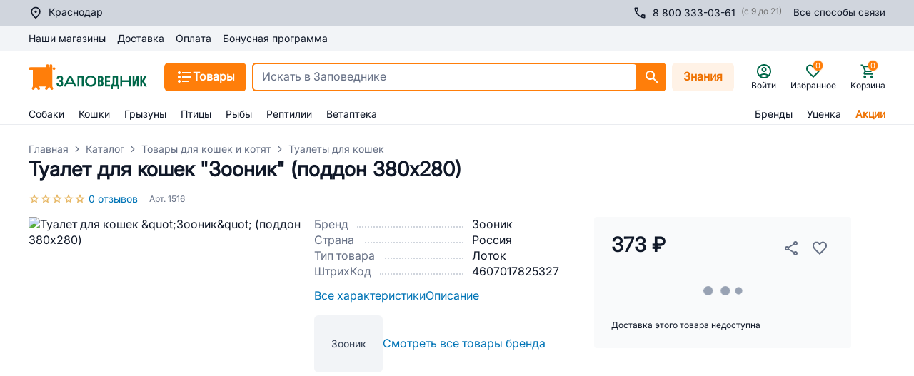

--- FILE ---
content_type: text/html; charset=utf-8
request_url: https://krasnodar.zapovednik96.ru/product/tualet_dlya_koshek_zoonik_poddon_380kh280/
body_size: 148317
content:
<!doctype html>
<html data-n-head-ssr lang="ru" data-n-head="%7B%22lang%22:%7B%22ssr%22:%22ru%22%7D%7D">
  <head >
    <meta data-n-head="ssr" charset="utf-8"><meta data-n-head="ssr" name="viewport" content="width=device-width, initial-scale=1,maximum-scale=1 shrink-to-fit=no"><meta data-n-head="ssr" data-hid="og:site-name" name="og:site_name" content="Заповедник"><meta data-n-head="ssr" data-hid="og:type" name="og:type" content="website"><meta data-n-head="ssr" name="msapplication-TileColor" content="#da532c"><meta data-n-head="ssr" name="theme-color" content="#ffffff"><meta data-n-head="ssr" data-hid="og:title" name="og:title" content="Туалет для кошек &amp;quot;Зооник&amp;quot; (поддон 380х280) купить в Краснодаре | 4607017825327 | Заповедник"><meta data-n-head="ssr" data-hid="description" name="description" content="Купить туалет для кошек &amp;quot;зооник&amp;quot; (поддон 380х280) 1516/4607017825327 в Краснодаре недорого с доставкой в интернет-магазине. Низкая цена. Состав, фото, отзывы, акции и скидки!"><meta data-n-head="ssr" data-hid="og:description" name="og:description" content="Купить туалет для кошек &amp;quot;зооник&amp;quot; (поддон 380х280) 1516/4607017825327 в Краснодаре недорого с доставкой в интернет-магазине. Низкая цена. Состав, фото, отзывы, акции и скидки!"><meta data-n-head="ssr" data-hid="keywords" name="keywords" content="Туалет для кошек &amp;quot;Зооник&amp;quot; (поддон 380х280)"><meta data-n-head="ssr" data-hid="robots" name="robots" content="index, follow"><meta data-n-head="ssr" data-hid="og:image" name="og:image" content="https://api.zapovednik96.ru:443/upload/iblock/ae7/ae775c09fde1b3ee0b2b5f3eb795610d.jpg"><meta data-n-head="ssr" data-hid="og:image:width" name="og:image:width" content="500"><meta data-n-head="ssr" data-hid="og:image:height" name="og:image:height" content="500"><title>Туалет для кошек &amp;quot;Зооник&amp;quot; (поддон 380х280) купить в Краснодаре | 4607017825327 | Заповедник</title><link data-n-head="ssr" rel="icon" type="image/png" href="/icon.png"><link data-n-head="ssr" rel="apple-touch-icon" sizes="180x180" href="/apple-touch-icon.png"><link data-n-head="ssr" rel="icon" type="image/png" sizes="32x32" href="/favicon-32x32.png"><link data-n-head="ssr" rel="icon" type="image/png" sizes="16x16" href="/favicon-16x16.png"><link data-n-head="ssr" rel="mask-icon" color="#5bbad5" href="/safari-pinned-tab.svg"><link data-n-head="ssr" rel="canonical" href="https://krasnodar.zapovednik96.ru/product/tualet_dlya_koshek_zoonik_poddon_380kh280/"><script data-n-head="ssr" src="/lib/sec.js" async></script><script data-n-head="ssr" data-hid="nuxt-jsonld-65835ac4" type="application/ld+json">[{"@context":"https://schema.org","@type":"Product","description":"Туалет для кошек &quot;Зооник&quot; (поддон 380х280)","name":"Туалет для кошек &amp;quot;Зооник&amp;quot; (поддон 380х280)","image":"https://api.zapovednik96.ru:443/upload/iblock/ae7/ae775c09fde1b3ee0b2b5f3eb795610d.jpg","gtin":"4607017825327","offers":{"@type":"Offer","availability":"https://schema.org/InStock","price":"373","priceCurrency":"RUB","itemCondition":"NewCondition","priceValidUntil":"2027-01-18T11:58:33.278Z"},"sku":"1516","brand":"Зооник"},{"@context":"https://schema.org/","@type":"BreadcrumbList","itemListElement":[{"@type":"ListItem","position":1,"name":"Главная","item":"https://krasnodar.zapovednik96.ru/"},{"@type":"ListItem","position":2,"name":"Каталог","item":"https://krasnodar.zapovednik96.ru/catalog/"},{"@type":"ListItem","position":3,"name":"Товары для кошек и котят ","item":"https://krasnodar.zapovednik96.ru/catalog/tovary_dlya_koshek/"},{"@type":"ListItem","position":4,"name":"Туалеты для кошек","item":"https://krasnodar.zapovednik96.ru/catalog/tovary_dlya_koshek/tualety_dlya_koshek/"}]}]</script><link rel="preload" href="/_zpvd/8add820.modern.js" as="script"><link rel="preload" href="/_zpvd/commons/app.60.00406f1.modern.js" as="script"><link rel="preload" href="/_zpvd/vendors/app.170.6876f8c.modern.js" as="script"><link rel="preload" href="/_zpvd/app.47.12a4c0e.modern.js" as="script"><link rel="preload" href="/_zpvd/layouts/responsive.67.dfd70ba.modern.js" as="script"><link rel="preload" href="/_zpvd/layouts/responsive/layouts/responsive-gray.18.6395947.modern.js" as="script"><link rel="preload" href="/_zpvd/RcUserCity.45.7364d5f.modern.js" as="script"><link rel="preload" href="/_zpvd/products/detail.136.6537b48.modern.js" as="script"><link rel="preload" href="/_zpvd/commons/cabinet/vetCabinetRecordingsAndHistory/products/detail.17.be8636f.modern.js" as="script"><link rel="preload" href="/_zpvd/vendors/products/detail.171.94a1a56.modern.js" as="script"><link rel="preload" href="/_zpvd/199.199.7fbe07f.modern.js" as="script"><link rel="preload" href="/_zpvd/RcProductControls.39.0822a8b.modern.js" as="script"><link rel="preload" href="/_zpvd/195.195.29c4124.modern.js" as="script"><link rel="preload" href="/_zpvd/RcProductReviews.40.430b3b0.modern.js" as="script"><link rel="preload" href="/_zpvd/227.227.f9a8643.modern.js" as="script"><link rel="preload" href="/_zpvd/RcFooter.12.87764ec.modern.js" as="script"><style data-vue-ssr-id="7729061d:0 2b7d3ed3:0 16f31b2c:0 17bc9ac2:0 26ff028c:0 3ead4f70:0 3ba7311d:0 06634982:0 ce9ae72c:0 30856f8e:0 7e789dd6:0 79c8b709:0 ebb1b3a0:0 24960144:0 36024274:0 5bc27bcb:0 88118eea:0 49b576c5:0 0c123e65:0 29d7328a:0 111591d6:0 a810d0da:0 6ad0b2f8:0 e64e4ee8:0 008c168c:0 1947551a:0 703aae70:0 14d4c2e1:0 d2c4606e:0 03afabd7:0 91806502:0 43b15d2c:0 5c4b96c5:0 4aa2edc2:0 36079d04:0 1c498778:0 b33f0734:0 4bf7cf3c:0 e3316e34:0 b2dbe2de:0 1dea20f6:0 6ec9a9b2:0 6d8e5e3a:0 41a1a05b:0 ff9066d4:0 1c61cdac:0 efe5406a:0 98041de8:0 272863b4:0 5ad1af1e:0 468e1e3f:0 5db1b820:0 5a11745a:0 52586ae8:0 1ae5cdfb:0 06114a0f:0 46639d4c:0 595d224a:0 349f51cc:0 3e357950:0 2a1bafc8:0 1d5b6e9a:0 5636de64:0 18ccc60d:0 f59b4568:0 b6f42950:0">.vc-container{--white:#fff;--black:#000;--gray-100:#f7fafc;--gray-200:#edf2f7;--gray-300:#e2e8f0;--gray-400:#cbd5e0;--gray-500:#a0aec0;--gray-600:#718096;--gray-700:#4a5568;--gray-800:#2d3748;--gray-900:#1a202c;--red-100:#fff5f5;--red-200:#fed7d7;--red-300:#feb2b2;--red-400:#fc8181;--red-500:#f56565;--red-600:#e53e3e;--red-700:#c53030;--red-800:#9b2c2c;--red-900:#742a2a;--orange-100:#fffaf0;--orange-200:#feebc8;--orange-300:#fbd38d;--orange-400:#f6ad55;--orange-500:#ed8936;--orange-600:#dd6b20;--orange-700:#c05621;--orange-800:#9c4221;--orange-900:#7b341e;--yellow-100:ivory;--yellow-200:#fefcbf;--yellow-300:#faf089;--yellow-400:#f6e05e;--yellow-500:#ecc94b;--yellow-600:#d69e2e;--yellow-700:#b7791f;--yellow-800:#975a16;--yellow-900:#744210;--green-100:#f0fff4;--green-200:#c6f6d5;--green-300:#9ae6b4;--green-400:#68d391;--green-500:#48bb78;--green-600:#38a169;--green-700:#2f855a;--green-800:#276749;--green-900:#22543d;--teal-100:#e6fffa;--teal-200:#b2f5ea;--teal-300:#81e6d9;--teal-400:#4fd1c5;--teal-500:#38b2ac;--teal-600:#319795;--teal-700:#2c7a7b;--teal-800:#285e61;--teal-900:#234e52;--blue-100:#ebf8ff;--blue-200:#bee3f8;--blue-300:#90cdf4;--blue-400:#63b3ed;--blue-500:#4299e1;--blue-600:#3182ce;--blue-700:#2b6cb0;--blue-800:#2c5282;--blue-900:#2a4365;--indigo-100:#ebf4ff;--indigo-200:#c3dafe;--indigo-300:#a3bffa;--indigo-400:#7f9cf5;--indigo-500:#667eea;--indigo-600:#5a67d8;--indigo-700:#4c51bf;--indigo-800:#434190;--indigo-900:#3c366b;--purple-100:#faf5ff;--purple-200:#e9d8fd;--purple-300:#d6bcfa;--purple-400:#b794f4;--purple-500:#9f7aea;--purple-600:#805ad5;--purple-700:#6b46c1;--purple-800:#553c9a;--purple-900:#44337a;--pink-100:#fff5f7;--pink-200:#fed7e2;--pink-300:#fbb6ce;--pink-400:#f687b3;--pink-500:#ed64a6;--pink-600:#d53f8c;--pink-700:#b83280;--pink-800:#97266d;--pink-900:#702459}.vc-container.vc-red{--accent-100:var(--red-100);--accent-200:var(--red-200);--accent-300:var(--red-300);--accent-400:var(--red-400);--accent-500:var(--red-500);--accent-600:var(--red-600);--accent-700:var(--red-700);--accent-800:var(--red-800);--accent-900:var(--red-900)}.vc-container.vc-orange{--accent-100:var(--orange-100);--accent-200:var(--orange-200);--accent-300:var(--orange-300);--accent-400:var(--orange-400);--accent-500:var(--orange-500);--accent-600:var(--orange-600);--accent-700:var(--orange-700);--accent-800:var(--orange-800);--accent-900:var(--orange-900)}.vc-container.vc-yellow{--accent-100:var(--yellow-100);--accent-200:var(--yellow-200);--accent-300:var(--yellow-300);--accent-400:var(--yellow-400);--accent-500:var(--yellow-500);--accent-600:var(--yellow-600);--accent-700:var(--yellow-700);--accent-800:var(--yellow-800);--accent-900:var(--yellow-900)}.vc-container.vc-green{--accent-100:var(--green-100);--accent-200:var(--green-200);--accent-300:var(--green-300);--accent-400:var(--green-400);--accent-500:var(--green-500);--accent-600:var(--green-600);--accent-700:var(--green-700);--accent-800:var(--green-800);--accent-900:var(--green-900)}.vc-container.vc-teal{--accent-100:var(--teal-100);--accent-200:var(--teal-200);--accent-300:var(--teal-300);--accent-400:var(--teal-400);--accent-500:var(--teal-500);--accent-600:var(--teal-600);--accent-700:var(--teal-700);--accent-800:var(--teal-800);--accent-900:var(--teal-900)}.vc-container.vc-blue{--accent-100:var(--blue-100);--accent-200:var(--blue-200);--accent-300:var(--blue-300);--accent-400:var(--blue-400);--accent-500:var(--blue-500);--accent-600:var(--blue-600);--accent-700:var(--blue-700);--accent-800:var(--blue-800);--accent-900:var(--blue-900)}.vc-container.vc-indigo{--accent-100:var(--indigo-100);--accent-200:var(--indigo-200);--accent-300:var(--indigo-300);--accent-400:var(--indigo-400);--accent-500:var(--indigo-500);--accent-600:var(--indigo-600);--accent-700:var(--indigo-700);--accent-800:var(--indigo-800);--accent-900:var(--indigo-900)}.vc-container.vc-purple{--accent-100:var(--purple-100);--accent-200:var(--purple-200);--accent-300:var(--purple-300);--accent-400:var(--purple-400);--accent-500:var(--purple-500);--accent-600:var(--purple-600);--accent-700:var(--purple-700);--accent-800:var(--purple-800);--accent-900:var(--purple-900)}.vc-container.vc-pink{--accent-100:var(--pink-100);--accent-200:var(--pink-200);--accent-300:var(--pink-300);--accent-400:var(--pink-400);--accent-500:var(--pink-500);--accent-600:var(--pink-600);--accent-700:var(--pink-700);--accent-800:var(--pink-800);--accent-900:var(--pink-900)}.vc-container{--font-normal:400;--font-medium:500;--font-semibold:600;--font-bold:700;--text-xs:12px;--text-sm:14px;--text-base:16px;--text-lg:18px;--leading-snug:1.375;--rounded:0.25rem;--rounded-lg:0.5rem;--rounded-full:9999px;--shadow:0 1px 3px 0 #0000001a,0 1px 2px 0 #0000000f;--shadow-lg:0 10px 15px -3px #0000001a,0 4px 6px -2px #0000000d;--shadow-inner:inset 0 2px 4px 0 #0000000f;--slide-translate:22px;--slide-duration:0.15s;--slide-timing:ease;--day-content-transition-time:0.13s ease-in;--weeknumber-offset:-34px;background-color:var(--white);border:1px solid;border-color:var(--gray-400);border-radius:.5rem;border-radius:var(--rounded-lg);color:var(--gray-900);display:inline-flex;font-family:BlinkMacSystemFont,-apple-system,"Segoe UI","Roboto","Oxygen","Ubuntu","Cantarell","Fira Sans","Droid Sans","Helvetica Neue","Helvetica","Arial",sans-serif;height:max-content;position:relative;width:max-content;-webkit-font-smoothing:antialiased;-moz-osx-font-smoothing:grayscale;-webkit-tap-highlight-color:transparent}.vc-container,.vc-container *{box-sizing:border-box}.vc-container :focus,.vc-container:focus{outline:none}.vc-container [role=button],.vc-container button{cursor:pointer}.vc-container.vc-is-expanded{min-width:100%}.vc-container .vc-container{border:none}.vc-container.vc-is-dark{background-color:var(--gray-900);border-color:var(--gray-700);color:var(--gray-100)}
.el-pagination--small .arrow.disabled,.el-table .hidden-columns,.el-table td.is-hidden>*,.el-table th.is-hidden>*,.el-table--hidden{visibility:hidden}.el-input__suffix,.el-tree.is-dragging .el-tree-node__content *{pointer-events:none}.el-dropdown .el-dropdown-selfdefine:focus:active,.el-dropdown .el-dropdown-selfdefine:focus:not(.focusing),.el-message__closeBtn:focus,.el-message__content:focus,.el-popover:focus,.el-popover:focus:active,.el-popover__reference:focus:hover,.el-popover__reference:focus:not(.focusing),.el-rate:active,.el-rate:focus,.el-tooltip:focus:hover,.el-tooltip:focus:not(.focusing),.el-upload-list__item.is-success:active,.el-upload-list__item.is-success:not(.focusing):focus{outline-width:0}@font-face{font-display:"auto";font-family:element-icons;font-style:normal;font-weight:400;src:url(/_zpvd/fonts/element-icons.535877f.woff) format("woff"),url(/_zpvd/fonts/element-icons.732389d.ttf) format("truetype")}[class*=" el-icon-"],[class^=el-icon-]{font-family:element-icons!important;speak:none;display:inline-block;font-feature-settings:normal;font-style:normal;font-variant:normal;font-weight:400;line-height:1;text-transform:none;vertical-align:baseline;-webkit-font-smoothing:antialiased;-moz-osx-font-smoothing:grayscale}.el-icon-ice-cream-round:before{content:"\e6a0"}.el-icon-ice-cream-square:before{content:"\e6a3"}.el-icon-lollipop:before{content:"\e6a4"}.el-icon-potato-strips:before{content:"\e6a5"}.el-icon-milk-tea:before{content:"\e6a6"}.el-icon-ice-drink:before{content:"\e6a7"}.el-icon-ice-tea:before{content:"\e6a9"}.el-icon-coffee:before{content:"\e6aa"}.el-icon-orange:before{content:"\e6ab"}.el-icon-pear:before{content:"\e6ac"}.el-icon-apple:before{content:"\e6ad"}.el-icon-cherry:before{content:"\e6ae"}.el-icon-watermelon:before{content:"\e6af"}.el-icon-grape:before{content:"\e6b0"}.el-icon-refrigerator:before{content:"\e6b1"}.el-icon-goblet-square-full:before{content:"\e6b2"}.el-icon-goblet-square:before{content:"\e6b3"}.el-icon-goblet-full:before{content:"\e6b4"}.el-icon-goblet:before{content:"\e6b5"}.el-icon-cold-drink:before{content:"\e6b6"}.el-icon-coffee-cup:before{content:"\e6b8"}.el-icon-water-cup:before{content:"\e6b9"}.el-icon-hot-water:before{content:"\e6ba"}.el-icon-ice-cream:before{content:"\e6bb"}.el-icon-dessert:before{content:"\e6bc"}.el-icon-sugar:before{content:"\e6bd"}.el-icon-tableware:before{content:"\e6be"}.el-icon-burger:before{content:"\e6bf"}.el-icon-knife-fork:before{content:"\e6c1"}.el-icon-fork-spoon:before{content:"\e6c2"}.el-icon-chicken:before{content:"\e6c3"}.el-icon-food:before{content:"\e6c4"}.el-icon-dish-1:before{content:"\e6c5"}.el-icon-dish:before{content:"\e6c6"}.el-icon-moon-night:before{content:"\e6ee"}.el-icon-moon:before{content:"\e6f0"}.el-icon-cloudy-and-sunny:before{content:"\e6f1"}.el-icon-partly-cloudy:before{content:"\e6f2"}.el-icon-cloudy:before{content:"\e6f3"}.el-icon-sunny:before{content:"\e6f6"}.el-icon-sunset:before{content:"\e6f7"}.el-icon-sunrise-1:before{content:"\e6f8"}.el-icon-sunrise:before{content:"\e6f9"}.el-icon-heavy-rain:before{content:"\e6fa"}.el-icon-lightning:before{content:"\e6fb"}.el-icon-light-rain:before{content:"\e6fc"}.el-icon-wind-power:before{content:"\e6fd"}.el-icon-baseball:before{content:"\e712"}.el-icon-soccer:before{content:"\e713"}.el-icon-football:before{content:"\e715"}.el-icon-basketball:before{content:"\e716"}.el-icon-ship:before{content:"\e73f"}.el-icon-truck:before{content:"\e740"}.el-icon-bicycle:before{content:"\e741"}.el-icon-mobile-phone:before{content:"\e6d3"}.el-icon-service:before{content:"\e6d4"}.el-icon-key:before{content:"\e6e2"}.el-icon-unlock:before{content:"\e6e4"}.el-icon-lock:before{content:"\e6e5"}.el-icon-watch:before{content:"\e6fe"}.el-icon-watch-1:before{content:"\e6ff"}.el-icon-timer:before{content:"\e702"}.el-icon-alarm-clock:before{content:"\e703"}.el-icon-map-location:before{content:"\e704"}.el-icon-delete-location:before{content:"\e705"}.el-icon-add-location:before{content:"\e706"}.el-icon-location-information:before{content:"\e707"}.el-icon-location-outline:before{content:"\e708"}.el-icon-location:before{content:"\e79e"}.el-icon-place:before{content:"\e709"}.el-icon-discover:before{content:"\e70a"}.el-icon-first-aid-kit:before{content:"\e70b"}.el-icon-trophy-1:before{content:"\e70c"}.el-icon-trophy:before{content:"\e70d"}.el-icon-medal:before{content:"\e70e"}.el-icon-medal-1:before{content:"\e70f"}.el-icon-stopwatch:before{content:"\e710"}.el-icon-mic:before{content:"\e711"}.el-icon-copy-document:before{content:"\e718"}.el-icon-full-screen:before{content:"\e719"}.el-icon-switch-button:before{content:"\e71b"}.el-icon-aim:before{content:"\e71c"}.el-icon-crop:before{content:"\e71d"}.el-icon-odometer:before{content:"\e71e"}.el-icon-time:before{content:"\e71f"}.el-icon-bangzhu:before{content:"\e724"}.el-icon-close-notification:before{content:"\e726"}.el-icon-microphone:before{content:"\e727"}.el-icon-turn-off-microphone:before{content:"\e728"}.el-icon-position:before{content:"\e729"}.el-icon-postcard:before{content:"\e72a"}.el-icon-message:before{content:"\e72b"}.el-icon-chat-line-square:before{content:"\e72d"}.el-icon-chat-dot-square:before{content:"\e72e"}.el-icon-chat-dot-round:before{content:"\e72f"}.el-icon-chat-square:before{content:"\e730"}.el-icon-chat-line-round:before{content:"\e731"}.el-icon-chat-round:before{content:"\e732"}.el-icon-set-up:before{content:"\e733"}.el-icon-turn-off:before{content:"\e734"}.el-icon-open:before{content:"\e735"}.el-icon-connection:before{content:"\e736"}.el-icon-link:before{content:"\e737"}.el-icon-cpu:before{content:"\e738"}.el-icon-thumb:before{content:"\e739"}.el-icon-female:before{content:"\e73a"}.el-icon-male:before{content:"\e73b"}.el-icon-guide:before{content:"\e73c"}.el-icon-news:before{content:"\e73e"}.el-icon-price-tag:before{content:"\e744"}.el-icon-discount:before{content:"\e745"}.el-icon-wallet:before{content:"\e747"}.el-icon-coin:before{content:"\e748"}.el-icon-money:before{content:"\e749"}.el-icon-bank-card:before{content:"\e74a"}.el-icon-box:before{content:"\e74b"}.el-icon-present:before{content:"\e74c"}.el-icon-sell:before{content:"\e6d5"}.el-icon-sold-out:before{content:"\e6d6"}.el-icon-shopping-bag-2:before{content:"\e74d"}.el-icon-shopping-bag-1:before{content:"\e74e"}.el-icon-shopping-cart-2:before{content:"\e74f"}.el-icon-shopping-cart-1:before{content:"\e750"}.el-icon-shopping-cart-full:before{content:"\e751"}.el-icon-smoking:before{content:"\e752"}.el-icon-no-smoking:before{content:"\e753"}.el-icon-house:before{content:"\e754"}.el-icon-table-lamp:before{content:"\e755"}.el-icon-school:before{content:"\e756"}.el-icon-office-building:before{content:"\e757"}.el-icon-toilet-paper:before{content:"\e758"}.el-icon-notebook-2:before{content:"\e759"}.el-icon-notebook-1:before{content:"\e75a"}.el-icon-files:before{content:"\e75b"}.el-icon-collection:before{content:"\e75c"}.el-icon-receiving:before{content:"\e75d"}.el-icon-suitcase-1:before{content:"\e760"}.el-icon-suitcase:before{content:"\e761"}.el-icon-film:before{content:"\e763"}.el-icon-collection-tag:before{content:"\e765"}.el-icon-data-analysis:before{content:"\e766"}.el-icon-pie-chart:before{content:"\e767"}.el-icon-data-board:before{content:"\e768"}.el-icon-data-line:before{content:"\e76d"}.el-icon-reading:before{content:"\e769"}.el-icon-magic-stick:before{content:"\e76a"}.el-icon-coordinate:before{content:"\e76b"}.el-icon-mouse:before{content:"\e76c"}.el-icon-brush:before{content:"\e76e"}.el-icon-headset:before{content:"\e76f"}.el-icon-umbrella:before{content:"\e770"}.el-icon-scissors:before{content:"\e771"}.el-icon-mobile:before{content:"\e773"}.el-icon-attract:before{content:"\e774"}.el-icon-monitor:before{content:"\e775"}.el-icon-search:before{content:"\e778"}.el-icon-takeaway-box:before{content:"\e77a"}.el-icon-paperclip:before{content:"\e77d"}.el-icon-printer:before{content:"\e77e"}.el-icon-document-add:before{content:"\e782"}.el-icon-document:before{content:"\e785"}.el-icon-document-checked:before{content:"\e786"}.el-icon-document-copy:before{content:"\e787"}.el-icon-document-delete:before{content:"\e788"}.el-icon-document-remove:before{content:"\e789"}.el-icon-tickets:before{content:"\e78b"}.el-icon-folder-checked:before{content:"\e77f"}.el-icon-folder-delete:before{content:"\e780"}.el-icon-folder-remove:before{content:"\e781"}.el-icon-folder-add:before{content:"\e783"}.el-icon-folder-opened:before{content:"\e784"}.el-icon-folder:before{content:"\e78a"}.el-icon-edit-outline:before{content:"\e764"}.el-icon-edit:before{content:"\e78c"}.el-icon-date:before{content:"\e78e"}.el-icon-c-scale-to-original:before{content:"\e7c6"}.el-icon-view:before{content:"\e6ce"}.el-icon-loading:before{content:"\e6cf"}.el-icon-rank:before{content:"\e6d1"}.el-icon-sort-down:before{content:"\e7c4"}.el-icon-sort-up:before{content:"\e7c5"}.el-icon-sort:before{content:"\e6d2"}.el-icon-finished:before{content:"\e6cd"}.el-icon-refresh-left:before{content:"\e6c7"}.el-icon-refresh-right:before{content:"\e6c8"}.el-icon-refresh:before{content:"\e6d0"}.el-icon-video-play:before{content:"\e7c0"}.el-icon-video-pause:before{content:"\e7c1"}.el-icon-d-arrow-right:before{content:"\e6dc"}.el-icon-d-arrow-left:before{content:"\e6dd"}.el-icon-arrow-up:before{content:"\e6e1"}.el-icon-arrow-down:before{content:"\e6df"}.el-icon-arrow-right:before{content:"\e6e0"}.el-icon-arrow-left:before{content:"\e6de"}.el-icon-top-right:before{content:"\e6e7"}.el-icon-top-left:before{content:"\e6e8"}.el-icon-top:before{content:"\e6e6"}.el-icon-bottom:before{content:"\e6eb"}.el-icon-right:before{content:"\e6e9"}.el-icon-back:before{content:"\e6ea"}.el-icon-bottom-right:before{content:"\e6ec"}.el-icon-bottom-left:before{content:"\e6ed"}.el-icon-caret-top:before{content:"\e78f"}.el-icon-caret-bottom:before{content:"\e790"}.el-icon-caret-right:before{content:"\e791"}.el-icon-caret-left:before{content:"\e792"}.el-icon-d-caret:before{content:"\e79a"}.el-icon-share:before{content:"\e793"}.el-icon-menu:before{content:"\e798"}.el-icon-s-grid:before{content:"\e7a6"}.el-icon-s-check:before{content:"\e7a7"}.el-icon-s-data:before{content:"\e7a8"}.el-icon-s-opportunity:before{content:"\e7aa"}.el-icon-s-custom:before{content:"\e7ab"}.el-icon-s-claim:before{content:"\e7ad"}.el-icon-s-finance:before{content:"\e7ae"}.el-icon-s-comment:before{content:"\e7af"}.el-icon-s-flag:before{content:"\e7b0"}.el-icon-s-marketing:before{content:"\e7b1"}.el-icon-s-shop:before{content:"\e7b4"}.el-icon-s-open:before{content:"\e7b5"}.el-icon-s-management:before{content:"\e7b6"}.el-icon-s-ticket:before{content:"\e7b7"}.el-icon-s-release:before{content:"\e7b8"}.el-icon-s-home:before{content:"\e7b9"}.el-icon-s-promotion:before{content:"\e7ba"}.el-icon-s-operation:before{content:"\e7bb"}.el-icon-s-unfold:before{content:"\e7bc"}.el-icon-s-fold:before{content:"\e7a9"}.el-icon-s-platform:before{content:"\e7bd"}.el-icon-s-order:before{content:"\e7be"}.el-icon-s-cooperation:before{content:"\e7bf"}.el-icon-bell:before{content:"\e725"}.el-icon-message-solid:before{content:"\e799"}.el-icon-video-camera:before{content:"\e772"}.el-icon-video-camera-solid:before{content:"\e796"}.el-icon-camera:before{content:"\e779"}.el-icon-camera-solid:before{content:"\e79b"}.el-icon-download:before{content:"\e77c"}.el-icon-upload2:before{content:"\e77b"}.el-icon-upload:before{content:"\e7c3"}.el-icon-picture-outline-round:before{content:"\e75f"}.el-icon-picture-outline:before{content:"\e75e"}.el-icon-picture:before{content:"\e79f"}.el-icon-close:before{content:"\e6db"}.el-icon-check:before{content:"\e6da"}.el-icon-plus:before{content:"\e6d9"}.el-icon-minus:before{content:"\e6d8"}.el-icon-help:before{content:"\e73d"}.el-icon-s-help:before{content:"\e7b3"}.el-icon-circle-close:before{content:"\e78d"}.el-icon-circle-check:before{content:"\e720"}.el-icon-circle-plus-outline:before{content:"\e723"}.el-icon-remove-outline:before{content:"\e722"}.el-icon-zoom-out:before{content:"\e776"}.el-icon-zoom-in:before{content:"\e777"}.el-icon-error:before{content:"\e79d"}.el-icon-success:before{content:"\e79c"}.el-icon-circle-plus:before{content:"\e7a0"}.el-icon-remove:before{content:"\e7a2"}.el-icon-info:before{content:"\e7a1"}.el-icon-question:before{content:"\e7a4"}.el-icon-warning-outline:before{content:"\e6c9"}.el-icon-warning:before{content:"\e7a3"}.el-icon-goods:before{content:"\e7c2"}.el-icon-s-goods:before{content:"\e7b2"}.el-icon-star-off:before{content:"\e717"}.el-icon-star-on:before{content:"\e797"}.el-icon-more-outline:before{content:"\e6cc"}.el-icon-more:before{content:"\e794"}.el-icon-phone-outline:before{content:"\e6cb"}.el-icon-phone:before{content:"\e795"}.el-icon-user:before{content:"\e6e3"}.el-icon-user-solid:before{content:"\e7a5"}.el-icon-setting:before{content:"\e6ca"}.el-icon-s-tools:before{content:"\e7ac"}.el-icon-delete:before{content:"\e6d7"}.el-icon-delete-solid:before{content:"\e7c9"}.el-icon-eleme:before{content:"\e7c7"}.el-icon-platform-eleme:before{content:"\e7ca"}.el-icon-loading{animation:rotating 2s linear infinite}.el-icon--right{margin-left:5px}.el-icon--left{margin-right:5px}@keyframes rotating{0%{transform:rotate(0)}to{transform:rotate(1turn)}}.el-pagination{color:#303133;font-weight:700;padding:2px 5px;white-space:nowrap}.el-pagination:after,.el-pagination:before{content:"";display:table}.el-pagination:after{clear:both}.el-pagination button,.el-pagination span:not([class*=suffix]){box-sizing:border-box;display:inline-block;font-size:13px;height:28px;line-height:28px;min-width:35.5px;vertical-align:top}.el-pagination .el-input__inner{-moz-appearance:textfield;line-height:normal;text-align:center}.el-pagination .el-input__suffix{right:0;transform:scale(.8)}.el-pagination .el-select .el-input{margin:0 5px;width:100px}.el-pagination .el-select .el-input .el-input__inner{border-radius:3px;padding-right:25px}.el-pagination button{background:0 0;border:none;padding:0 6px}.el-pagination button:focus{outline:0}.el-pagination button:hover{color:#409eff}.el-pagination button:disabled{background-color:#fff;color:#c0c4cc;cursor:not-allowed}.el-pagination .btn-next,.el-pagination .btn-prev{background:50% no-repeat #fff;background-size:16px;color:#303133;cursor:pointer;margin:0}.el-pagination .btn-next .el-icon,.el-pagination .btn-prev .el-icon{display:block;font-size:12px;font-weight:700}.el-pagination .btn-prev{padding-right:12px}.el-pagination .btn-next{padding-left:12px}.el-pagination .el-pager li.disabled{color:#c0c4cc;cursor:not-allowed}.el-pager li,.el-pager li.btn-quicknext:hover,.el-pager li.btn-quickprev:hover{cursor:pointer}.el-pagination--small .btn-next,.el-pagination--small .btn-prev,.el-pagination--small .el-pager li,.el-pagination--small .el-pager li.btn-quicknext,.el-pagination--small .el-pager li.btn-quickprev,.el-pagination--small .el-pager li:last-child{border-color:transparent;font-size:12px;height:22px;line-height:22px;min-width:22px}.el-pagination--small .more:before,.el-pagination--small li.more:before{line-height:24px}.el-pagination--small button,.el-pagination--small span:not([class*=suffix]){height:22px;line-height:22px}.el-pagination--small .el-pagination__editor,.el-pagination--small .el-pagination__editor.el-input .el-input__inner{height:22px}.el-pagination__sizes{color:#606266;font-weight:400;margin:0 10px 0 0}.el-pagination__sizes .el-input .el-input__inner{font-size:13px;padding-left:8px}.el-pagination__sizes .el-input .el-input__inner:hover{border-color:#409eff}.el-pagination__total{color:#606266;font-weight:400;margin-right:10px}.el-pagination__jump{color:#606266;font-weight:400;margin-left:24px}.el-pagination__jump .el-input__inner{padding:0 3px}.el-pagination__rightwrapper{float:right}.el-pagination__editor{border-radius:3px;box-sizing:border-box;height:28px;line-height:18px;margin:0 2px;padding:0 2px;text-align:center}.el-pager,.el-pagination.is-background .btn-next,.el-pagination.is-background .btn-prev{padding:0}.el-pagination__editor.el-input{width:50px}.el-pagination__editor.el-input .el-input__inner{height:28px}.el-pagination__editor .el-input__inner::-webkit-inner-spin-button,.el-pagination__editor .el-input__inner::-webkit-outer-spin-button{-webkit-appearance:none;margin:0}.el-pagination.is-background .btn-next,.el-pagination.is-background .btn-prev,.el-pagination.is-background .el-pager li{background-color:#f4f4f5;border-radius:2px;color:#606266;margin:0 5px;min-width:30px}.el-pagination.is-background .btn-next.disabled,.el-pagination.is-background .btn-next:disabled,.el-pagination.is-background .btn-prev.disabled,.el-pagination.is-background .btn-prev:disabled,.el-pagination.is-background .el-pager li.disabled{color:#c0c4cc}.el-pagination.is-background .el-pager li:not(.disabled):hover{color:#409eff}.el-pagination.is-background .el-pager li:not(.disabled).active{background-color:#409eff;color:#fff}.el-dialog,.el-pager li{background:#fff;-webkit-box-sizing:border-box}.el-pagination.is-background.el-pagination--small .btn-next,.el-pagination.is-background.el-pagination--small .btn-prev,.el-pagination.is-background.el-pagination--small .el-pager li{margin:0 3px;min-width:22px}.el-pager,.el-pager li{display:inline-block;margin:0;vertical-align:top}.el-pager{font-size:0;list-style:none;-webkit-user-select:none;-moz-user-select:none;user-select:none}.el-date-table,.el-table th{-webkit-user-select:none;-moz-user-select:none}.el-pager .more:before{line-height:30px}.el-pager li{box-sizing:border-box;font-size:13px;height:28px;line-height:28px;min-width:35.5px;padding:0 4px;text-align:center}.el-menu--collapse .el-menu .el-submenu,.el-menu--popup{min-width:200px}.el-pager li.btn-quicknext,.el-pager li.btn-quickprev{color:#303133;line-height:28px}.el-pager li.btn-quicknext.disabled,.el-pager li.btn-quickprev.disabled{color:#c0c4cc}.el-pager li.active+li{border-left:0}.el-pager li:hover{color:#409eff}.el-pager li.active{color:#409eff;cursor:default}.el-dialog{border-radius:2px;box-shadow:0 1px 3px rgba(0,0,0,.3);box-sizing:border-box;margin:0 auto 50px;position:relative;width:50%}.el-dialog.is-fullscreen{height:100%;margin-bottom:0;margin-top:0;overflow:auto;width:100%}.el-dialog__wrapper{bottom:0;left:0;margin:0;overflow:auto;position:fixed;right:0;top:0}.el-dialog__header{padding:20px 20px 10px}.el-dialog__headerbtn{background:0 0;border:none;cursor:pointer;font-size:16px;outline:0;padding:0;position:absolute;right:20px;top:20px}.el-dialog__headerbtn .el-dialog__close{color:#909399}.el-dialog__headerbtn:focus .el-dialog__close,.el-dialog__headerbtn:hover .el-dialog__close{color:#409eff}.el-dialog__title{color:#303133;font-size:18px;line-height:24px}.el-dialog__body{color:#606266;font-size:14px;padding:30px 20px;word-break:break-all}.el-dialog__footer{box-sizing:border-box;padding:10px 20px 20px;text-align:right}.el-dialog--center{text-align:center}.el-dialog--center .el-dialog__body{padding:25px 25px 30px;text-align:left;text-align:initial}.el-dialog--center .el-dialog__footer{text-align:inherit}.dialog-fade-enter-active{animation:dialog-fade-in .3s}.dialog-fade-leave-active{animation:dialog-fade-out .3s}@keyframes dialog-fade-in{0%{opacity:0;transform:translate3d(0,-20px,0)}to{opacity:1;transform:translateZ(0)}}@keyframes dialog-fade-out{0%{opacity:1;transform:translateZ(0)}to{opacity:0;transform:translate3d(0,-20px,0)}}.el-autocomplete{display:inline-block;position:relative}.el-autocomplete-suggestion{background-color:#fff;border:1px solid #e4e7ed;border-radius:4px;box-shadow:0 2px 12px 0 rgba(0,0,0,.1);box-sizing:border-box;margin:5px 0}.el-dropdown-menu,.el-menu--collapse .el-submenu .el-menu{-webkit-box-shadow:0 2px 12px 0 rgba(0,0,0,.1);z-index:10}.el-autocomplete-suggestion__wrap{box-sizing:border-box;max-height:280px;padding:10px 0}.el-autocomplete-suggestion__list{margin:0;padding:0}.el-autocomplete-suggestion li{color:#606266;cursor:pointer;font-size:14px;line-height:34px;list-style:none;margin:0;overflow:hidden;padding:0 20px;text-overflow:ellipsis;white-space:nowrap}.el-autocomplete-suggestion li.highlighted,.el-autocomplete-suggestion li:hover{background-color:#f5f7fa}.el-autocomplete-suggestion li.divider{border-top:1px solid #000;margin-top:6px}.el-autocomplete-suggestion li.divider:last-child{margin-bottom:-6px}.el-autocomplete-suggestion.is-loading li{color:#999;font-size:20px;height:100px;line-height:100px;text-align:center}.el-autocomplete-suggestion.is-loading li:after{content:"";display:inline-block;height:100%;vertical-align:middle}.el-autocomplete-suggestion.is-loading li:hover{background-color:#fff}.el-autocomplete-suggestion.is-loading .el-icon-loading{vertical-align:middle}.el-dropdown{color:#606266;display:inline-block;font-size:14px;position:relative}.el-dropdown .el-button-group{display:block}.el-dropdown .el-button-group .el-button{float:none}.el-dropdown .el-dropdown__caret-button{border-left:none;padding-left:5px;padding-right:5px;position:relative}.el-dropdown .el-dropdown__caret-button:before{background:hsla(0,0%,100%,.5);bottom:5px;content:"";display:block;left:0;position:absolute;top:5px;width:1px}.el-dropdown .el-dropdown__caret-button.el-button--default:before{background:rgba(220,223,230,.5)}.el-dropdown .el-dropdown__caret-button:hover:before{bottom:0;top:0}.el-dropdown .el-dropdown__caret-button .el-dropdown__icon{padding-left:0}.el-dropdown__icon{font-size:12px;margin:0 3px}.el-dropdown-menu{background-color:#fff;border:1px solid #ebeef5;border-radius:4px;box-shadow:0 2px 12px 0 rgba(0,0,0,.1);left:0;margin:5px 0;padding:10px 0;position:absolute;top:0}.el-dropdown-menu__item{color:#606266;cursor:pointer;font-size:14px;line-height:36px;list-style:none;margin:0;outline:0;padding:0 20px}.el-dropdown-menu__item:focus,.el-dropdown-menu__item:not(.is-disabled):hover{background-color:#ecf5ff;color:#66b1ff}.el-dropdown-menu__item i{margin-right:5px}.el-dropdown-menu__item--divided{border-top:1px solid #ebeef5;margin-top:6px;position:relative}.el-dropdown-menu__item--divided:before{background-color:#fff;content:"";display:block;height:6px;margin:0 -20px}.el-dropdown-menu__item.is-disabled{color:#bbb;cursor:default;pointer-events:none}.el-dropdown-menu--medium{padding:6px 0}.el-dropdown-menu--medium .el-dropdown-menu__item{font-size:14px;line-height:30px;padding:0 17px}.el-dropdown-menu--medium .el-dropdown-menu__item.el-dropdown-menu__item--divided{margin-top:6px}.el-dropdown-menu--medium .el-dropdown-menu__item.el-dropdown-menu__item--divided:before{height:6px;margin:0 -17px}.el-dropdown-menu--small{padding:6px 0}.el-dropdown-menu--small .el-dropdown-menu__item{font-size:13px;line-height:27px;padding:0 15px}.el-dropdown-menu--small .el-dropdown-menu__item.el-dropdown-menu__item--divided{margin-top:4px}.el-dropdown-menu--small .el-dropdown-menu__item.el-dropdown-menu__item--divided:before{height:4px;margin:0 -15px}.el-dropdown-menu--mini{padding:3px 0}.el-dropdown-menu--mini .el-dropdown-menu__item{font-size:12px;line-height:24px;padding:0 10px}.el-dropdown-menu--mini .el-dropdown-menu__item.el-dropdown-menu__item--divided{margin-top:3px}.el-dropdown-menu--mini .el-dropdown-menu__item.el-dropdown-menu__item--divided:before{height:3px;margin:0 -10px}.el-menu{border-right:1px solid #e6e6e6;list-style:none;margin:0;padding-left:0;position:relative}.el-menu,.el-menu--horizontal>.el-menu-item:not(.is-disabled):focus,.el-menu--horizontal>.el-menu-item:not(.is-disabled):hover,.el-menu--horizontal>.el-submenu .el-submenu__title:hover{background-color:#fff}.el-menu:after,.el-menu:before{content:"";display:table}.el-menu:after{clear:both}.el-menu.el-menu--horizontal{border-bottom:1px solid #e6e6e6}.el-menu--horizontal{border-right:none}.el-menu--horizontal>.el-menu-item{border-bottom:2px solid transparent;color:#909399;float:left;height:60px;line-height:60px;margin:0}.el-menu--horizontal>.el-menu-item a,.el-menu--horizontal>.el-menu-item a:hover{color:inherit}.el-menu--horizontal>.el-submenu{float:left}.el-menu--horizontal>.el-submenu:focus,.el-menu--horizontal>.el-submenu:hover{outline:0}.el-menu--horizontal>.el-submenu:focus .el-submenu__title,.el-menu--horizontal>.el-submenu:hover .el-submenu__title{color:#303133}.el-menu--horizontal>.el-submenu.is-active .el-submenu__title{border-bottom:2px solid #409eff;color:#303133}.el-menu--horizontal>.el-submenu .el-submenu__title{border-bottom:2px solid transparent;color:#909399;height:60px;line-height:60px}.el-menu--horizontal>.el-submenu .el-submenu__icon-arrow{margin-left:8px;margin-top:-3px;position:static;vertical-align:middle}.el-menu--horizontal .el-menu .el-menu-item,.el-menu--horizontal .el-menu .el-submenu__title{background-color:#fff;color:#909399;float:none;height:36px;line-height:36px;padding:0 10px}.el-menu--horizontal .el-menu .el-menu-item.is-active,.el-menu--horizontal .el-menu .el-submenu.is-active>.el-submenu__title{color:#303133}.el-menu--horizontal .el-menu-item:not(.is-disabled):focus,.el-menu--horizontal .el-menu-item:not(.is-disabled):hover{color:#303133;outline:0}.el-menu--horizontal>.el-menu-item.is-active{border-bottom:2px solid #409eff;color:#303133}.el-menu--collapse{width:64px}.el-menu--collapse>.el-menu-item [class^=el-icon-],.el-menu--collapse>.el-submenu>.el-submenu__title [class^=el-icon-]{margin:0;text-align:center;vertical-align:middle;width:24px}.el-menu--collapse>.el-menu-item .el-submenu__icon-arrow,.el-menu--collapse>.el-submenu>.el-submenu__title .el-submenu__icon-arrow{display:none}.el-menu--collapse>.el-menu-item span,.el-menu--collapse>.el-submenu>.el-submenu__title span{display:inline-block;height:0;overflow:hidden;visibility:hidden;width:0}.el-menu--collapse>.el-menu-item.is-active i{color:inherit}.el-menu--collapse .el-submenu{position:relative}.el-menu--collapse .el-submenu .el-menu{border:1px solid #e4e7ed;border-radius:2px;box-shadow:0 2px 12px 0 rgba(0,0,0,.1);left:100%;margin-left:5px;position:absolute;top:0}.el-menu-item,.el-submenu__title{-webkit-box-sizing:border-box;height:56px;line-height:56px;list-style:none;position:relative;white-space:nowrap}.el-menu--collapse .el-submenu.is-opened>.el-submenu__title .el-submenu__icon-arrow{transform:none}.el-menu--popup{border:none;border-radius:2px;box-shadow:0 2px 12px 0 rgba(0,0,0,.1);padding:5px 0;z-index:100}.el-menu--popup-bottom-start{margin-top:5px}.el-menu--popup-right-start{margin-left:5px;margin-right:5px}.el-menu-item{box-sizing:border-box;color:#303133;cursor:pointer;font-size:14px;padding:0 20px;transition:border-color .3s,background-color .3s,color .3s}.el-menu-item *{vertical-align:middle}.el-menu-item i{color:#909399}.el-menu-item:focus,.el-menu-item:hover{background-color:#ecf5ff;outline:0}.el-menu-item.is-disabled{background:0 0!important;cursor:not-allowed;opacity:.25}.el-menu-item [class^=el-icon-]{font-size:18px;margin-right:5px;text-align:center;vertical-align:middle;width:24px}.el-menu-item.is-active{color:#409eff}.el-menu-item.is-active i{color:inherit}.el-submenu{list-style:none;margin:0;padding-left:0}.el-submenu__title{box-sizing:border-box;color:#303133;cursor:pointer;font-size:14px;padding:0 20px;transition:border-color .3s,background-color .3s,color .3s}.el-submenu__title *{vertical-align:middle}.el-submenu__title i{color:#909399}.el-submenu__title:focus,.el-submenu__title:hover{background-color:#ecf5ff;outline:0}.el-submenu__title.is-disabled{background:0 0!important;cursor:not-allowed;opacity:.25}.el-submenu__title:hover{background-color:#ecf5ff}.el-submenu .el-menu{border:none}.el-submenu .el-menu-item{height:50px;line-height:50px;min-width:200px;padding:0 45px}.el-submenu__icon-arrow{font-size:12px;margin-top:-7px;position:absolute;right:20px;top:50%;transition:transform .3s}.el-submenu.is-active .el-submenu__title{border-bottom-color:#409eff}.el-submenu.is-opened>.el-submenu__title .el-submenu__icon-arrow{transform:rotate(180deg)}.el-submenu.is-disabled .el-menu-item,.el-submenu.is-disabled .el-submenu__title{background:0 0!important;cursor:not-allowed;opacity:.25}.el-submenu [class^=el-icon-]{font-size:18px;margin-right:5px;text-align:center;vertical-align:middle;width:24px}.el-menu-item-group>ul{padding:0}.el-menu-item-group__title{color:#909399;font-size:12px;line-height:normal;padding:7px 0 7px 20px}.el-radio-button__inner,.el-radio-group{display:inline-block;line-height:1;vertical-align:middle}.horizontal-collapse-transition .el-submenu__title .el-submenu__icon-arrow{opacity:0;transition:.2s}.el-radio-group{font-size:0}.el-radio-button{display:inline-block;outline:0;position:relative}.el-radio-button__inner{-webkit-appearance:none;background:#fff;border:1px solid #dcdfe6;border-left:0;border-radius:0;box-sizing:border-box;color:#606266;cursor:pointer;font-size:14px;font-weight:500;margin:0;outline:0;padding:12px 20px;position:relative;text-align:center;transition:all .3s cubic-bezier(.645,.045,.355,1);white-space:nowrap}.el-radio-button__inner.is-round{padding:12px 20px}.el-radio-button__inner:hover{color:#409eff}.el-radio-button__inner [class*=el-icon-]{line-height:.9}.el-radio-button__inner [class*=el-icon-]+span{margin-left:5px}.el-radio-button:first-child .el-radio-button__inner{border-left:1px solid #dcdfe6;border-radius:4px 0 0 4px;box-shadow:none!important}.el-radio-button__orig-radio{opacity:0;outline:0;position:absolute;z-index:-1}.el-radio-button__orig-radio:checked+.el-radio-button__inner{background-color:#409eff;border-color:#409eff;box-shadow:-1px 0 0 0 #409eff;color:#fff}.el-radio-button__orig-radio:disabled+.el-radio-button__inner{background-color:#fff;background-image:none;border-color:#ebeef5;box-shadow:none;color:#c0c4cc;cursor:not-allowed}.el-radio-button__orig-radio:disabled:checked+.el-radio-button__inner{background-color:#f2f6fc}.el-radio-button:last-child .el-radio-button__inner{border-radius:0 4px 4px 0}.el-popover,.el-radio-button:first-child:last-child .el-radio-button__inner{border-radius:4px}.el-radio-button--medium .el-radio-button__inner{border-radius:0;font-size:14px;padding:10px 20px}.el-radio-button--medium .el-radio-button__inner.is-round{padding:10px 20px}.el-radio-button--small .el-radio-button__inner{border-radius:0;font-size:12px;padding:9px 15px}.el-radio-button--small .el-radio-button__inner.is-round{padding:9px 15px}.el-radio-button--mini .el-radio-button__inner{border-radius:0;font-size:12px;padding:7px 15px}.el-radio-button--mini .el-radio-button__inner.is-round{padding:7px 15px}.el-radio-button:focus:not(.is-focus):not(:active):not(.is-disabled){box-shadow:0 0 2px 2px #409eff}.el-switch{align-items:center;display:inline-flex;font-size:14px;height:20px;line-height:20px;position:relative;vertical-align:middle}.el-switch__core,.el-switch__label{cursor:pointer;display:inline-block}.el-switch.is-disabled .el-switch__core,.el-switch.is-disabled .el-switch__label{cursor:not-allowed}.el-switch__label{color:#303133;font-size:14px;font-weight:500;height:20px;transition:.2s;vertical-align:middle}.el-switch__label.is-active{color:#409eff}.el-switch__label--left{margin-right:10px}.el-switch__label--right{margin-left:10px}.el-switch__label *{display:inline-block;font-size:14px;line-height:1}.el-switch__input{height:0;margin:0;opacity:0;position:absolute;width:0}.el-switch__core{background:#dcdfe6;border:1px solid #dcdfe6;border-radius:10px;box-sizing:border-box;height:20px;margin:0;outline:0;position:relative;transition:border-color .3s,background-color .3s;vertical-align:middle;width:40px}.el-switch__core:after{background-color:#fff;border-radius:100%;content:"";height:16px;left:1px;position:absolute;top:1px;transition:all .3s;width:16px}.el-switch.is-checked .el-switch__core{background-color:#409eff;border-color:#409eff}.el-switch.is-checked .el-switch__core:after{left:100%;margin-left:-17px}.el-switch.is-disabled{opacity:.6}.el-switch--wide .el-switch__label.el-switch__label--left span{left:10px}.el-switch--wide .el-switch__label.el-switch__label--right span{right:10px}.el-switch .label-fade-enter,.el-switch .label-fade-leave-active{opacity:0}.el-select-dropdown{background-color:#fff;border:1px solid #e4e7ed;border-radius:4px;box-shadow:0 2px 12px 0 rgba(0,0,0,.1);box-sizing:border-box;margin:5px 0;position:absolute;z-index:1001}.el-select-dropdown.is-multiple .el-select-dropdown__item.selected{background-color:#fff;color:#409eff}.el-select-dropdown.is-multiple .el-select-dropdown__item.selected.hover{background-color:#f5f7fa}.el-select-dropdown.is-multiple .el-select-dropdown__item.selected:after{content:"\e6da";font-family:element-icons;font-size:12px;font-weight:700;position:absolute;right:20px;-webkit-font-smoothing:antialiased;-moz-osx-font-smoothing:grayscale}.el-select-dropdown .el-scrollbar.is-empty .el-select-dropdown__list{padding:0}.el-select-dropdown__empty{color:#999;font-size:14px;margin:0;padding:10px 0;text-align:center}.el-select-dropdown__wrap{max-height:274px}.el-select-dropdown__list{box-sizing:border-box;list-style:none;margin:0;padding:6px 0}.el-select-dropdown__item{box-sizing:border-box;color:#606266;cursor:pointer;font-size:14px;height:34px;line-height:34px;overflow:hidden;padding:0 20px;position:relative;text-overflow:ellipsis;white-space:nowrap}.el-select-dropdown__item.is-disabled{color:#c0c4cc;cursor:not-allowed}.el-select-dropdown__item.is-disabled:hover{background-color:#fff}.el-select-dropdown__item.hover,.el-select-dropdown__item:hover{background-color:#f5f7fa}.el-select-dropdown__item.selected{color:#409eff;font-weight:700}.el-select-group{margin:0;padding:0}.el-select-group__wrap{list-style:none;margin:0;padding:0;position:relative}.el-select-group__wrap:not(:last-of-type){padding-bottom:24px}.el-select-group__wrap:not(:last-of-type):after{background:#e4e7ed;bottom:12px;content:"";display:block;height:1px;left:20px;position:absolute;right:20px}.el-select-group__title{color:#909399;font-size:12px;line-height:30px;padding-left:20px}.el-select-group .el-select-dropdown__item{padding-left:20px}.el-select{display:inline-block;position:relative}.el-select .el-select__tags>span{display:contents}.el-select:hover .el-input__inner{border-color:#c0c4cc}.el-select .el-input__inner{cursor:pointer;padding-right:35px}.el-select .el-input__inner:focus{border-color:#409eff}.el-select .el-input .el-select__caret{color:#c0c4cc;cursor:pointer;font-size:14px;transform:rotate(180deg);transition:transform .3s}.el-select .el-input .el-select__caret.is-reverse{transform:rotate(0)}.el-select .el-input .el-select__caret.is-show-close{border-radius:100%;color:#c0c4cc;font-size:14px;text-align:center;transform:rotate(180deg);transition:color .2s cubic-bezier(.645,.045,.355,1)}.el-select .el-input .el-select__caret.is-show-close:hover{color:#909399}.el-select .el-input.is-disabled .el-input__inner{cursor:not-allowed}.el-select .el-input.is-disabled .el-input__inner:hover{border-color:#e4e7ed}.el-select .el-input.is-focus .el-input__inner{border-color:#409eff}.el-select>.el-input{display:block}.el-select__input{-webkit-appearance:none;-moz-appearance:none;appearance:none;background-color:transparent;border:none;color:#666;font-size:14px;height:28px;margin-left:15px;outline:0;padding:0}.el-select__input.is-mini{height:14px}.el-select__close{color:#c0c4cc;cursor:pointer;font-size:14px;line-height:18px;position:absolute;right:25px;top:8px;z-index:1000}.el-select__close:hover{color:#909399}.el-select__tags{align-items:center;display:flex;flex-wrap:wrap;line-height:normal;position:absolute;top:50%;transform:translateY(-50%);white-space:normal;z-index:1}.el-select .el-tag__close{margin-top:-2px}.el-select .el-tag{background-color:#f0f2f5;border-color:transparent;box-sizing:border-box;margin:2px 0 2px 6px}.el-select .el-tag__close.el-icon-close{background-color:#c0c4cc;color:#fff;right:-7px;top:0}.el-select .el-tag__close.el-icon-close:hover{background-color:#909399}.el-table,.el-table__expanded-cell{background-color:#fff}.el-select .el-tag__close.el-icon-close:before{display:block;transform:translateY(.5px)}.el-table{box-sizing:border-box;color:#606266;flex:1;font-size:14px;max-width:100%;overflow:hidden;position:relative;width:100%}.el-table--mini,.el-table--small,.el-table__expand-icon{font-size:12px}.el-table__empty-block{align-items:center;display:flex;justify-content:center;min-height:60px;text-align:center;width:100%}.el-table__empty-text{color:#909399;line-height:60px;width:50%}.el-table__expand-column .cell{padding:0;text-align:center}.el-table__expand-icon{color:#666;cursor:pointer;height:20px;position:relative;transition:transform .2s ease-in-out}.el-table__expand-icon--expanded{transform:rotate(90deg)}.el-table__expand-icon>.el-icon{left:50%;margin-left:-5px;margin-top:-5px;position:absolute;top:50%}.el-table__expanded-cell[class*=cell]{padding:20px 50px}.el-table__expanded-cell:hover{background-color:transparent!important}.el-table__placeholder{display:inline-block;width:20px}.el-table__append-wrapper{overflow:hidden}.el-table--fit{border-bottom:0;border-right:0}.el-table--fit td.gutter,.el-table--fit th.gutter{border-right-width:1px}.el-table--scrollable-x .el-table__body-wrapper{overflow-x:auto}.el-table--scrollable-y .el-table__body-wrapper{overflow-y:auto}.el-table thead{color:#909399;font-weight:500}.el-table thead.is-group th{background:#f5f7fa}.el-table th,.el-table tr{background-color:#fff}.el-table td,.el-table th{box-sizing:border-box;min-width:0;padding:12px 0;position:relative;text-align:left;text-overflow:ellipsis;vertical-align:middle}.el-table td.is-center,.el-table th.is-center{text-align:center}.el-table td.is-right,.el-table th.is-right{text-align:right}.el-table td.gutter,.el-table th.gutter{border-bottom-width:0;border-right-width:0;padding:0;width:15px}.el-table--medium td,.el-table--medium th{padding:10px 0}.el-table--small td,.el-table--small th{padding:8px 0}.el-table--mini td,.el-table--mini th{padding:6px 0}.el-table .cell,.el-table--border td:first-child .cell,.el-table--border th:first-child .cell{padding-left:10px}.el-table tr input[type=checkbox]{margin:0}.el-table td,.el-table th.is-leaf{border-bottom:1px solid #ebeef5}.el-table th.is-sortable{cursor:pointer}.el-table th{overflow:hidden;-webkit-user-select:none;-moz-user-select:none;user-select:none}.el-table th>.cell{box-sizing:border-box;display:inline-block;padding-left:10px;padding-right:10px;position:relative;vertical-align:middle;width:100%}.el-table th>.cell.highlight{color:#409eff}.el-table th.required>div:before{background:#ff4d51;border-radius:50%;content:"";display:inline-block;height:8px;margin-right:5px;vertical-align:middle;width:8px}.el-table td div{box-sizing:border-box}.el-table td.gutter{width:0}.el-table .cell{box-sizing:border-box;line-height:23px;overflow:hidden;padding-right:10px;text-overflow:ellipsis;white-space:normal;word-break:break-all}.el-table .cell.el-tooltip{min-width:50px;white-space:nowrap}.el-table--border,.el-table--group{border:1px solid #ebeef5}.el-table--border:after,.el-table--group:after,.el-table:before{background-color:#ebeef5;content:"";position:absolute;z-index:1}.el-table--border:after,.el-table--group:after{height:100%;right:0;top:0;width:1px}.el-table:before{bottom:0;height:1px;left:0;width:100%}.el-table--border{border-bottom:none;border-right:none}.el-table--border.el-loading-parent--relative{border-color:transparent}.el-table--border td,.el-table--border th,.el-table__body-wrapper .el-table--border.is-scrolling-left~.el-table__fixed{border-right:1px solid #ebeef5}.el-table--border th,.el-table--border th.gutter:last-of-type,.el-table__fixed-right-patch{border-bottom:1px solid #ebeef5}.el-table__fixed,.el-table__fixed-right{box-shadow:0 0 10px rgba(0,0,0,.12);left:0;overflow-x:hidden;overflow-y:hidden;position:absolute;top:0}.el-table__fixed-right:before,.el-table__fixed:before{background-color:#ebeef5;bottom:0;content:"";height:1px;left:0;position:absolute;width:100%;z-index:4}.el-table__fixed-right-patch{background-color:#fff;position:absolute;right:0;top:-1px}.el-table__fixed-right{left:auto;right:0;top:0}.el-table__fixed-right .el-table__fixed-body-wrapper,.el-table__fixed-right .el-table__fixed-footer-wrapper,.el-table__fixed-right .el-table__fixed-header-wrapper{left:auto;right:0}.el-table__fixed-header-wrapper{left:0;position:absolute;top:0;z-index:3}.el-table__fixed-footer-wrapper{bottom:0;left:0;position:absolute;z-index:3}.el-table__fixed-footer-wrapper tbody td{background-color:#f5f7fa;border-top:1px solid #ebeef5;color:#606266}.el-table__fixed-body-wrapper{left:0;overflow:hidden;position:absolute;top:37px;z-index:3}.el-table__body-wrapper,.el-table__footer-wrapper,.el-table__header-wrapper{width:100%}.el-table__footer-wrapper{margin-top:-1px}.el-table__footer-wrapper td{border-top:1px solid #ebeef5}.el-table__body,.el-table__footer,.el-table__header{border-collapse:separate;table-layout:fixed}.el-table__footer-wrapper,.el-table__header-wrapper{overflow:hidden}.el-table__footer-wrapper tbody td,.el-table__header-wrapper tbody td{background-color:#f5f7fa;color:#606266}.el-table__body-wrapper{overflow:hidden;position:relative}.el-table__body-wrapper.is-scrolling-left~.el-table__fixed,.el-table__body-wrapper.is-scrolling-none~.el-table__fixed,.el-table__body-wrapper.is-scrolling-none~.el-table__fixed-right,.el-table__body-wrapper.is-scrolling-right~.el-table__fixed-right{box-shadow:none}.el-picker-panel,.el-table-filter{-webkit-box-shadow:0 2px 12px 0 rgba(0,0,0,.1)}.el-table__body-wrapper .el-table--border.is-scrolling-right~.el-table__fixed-right{border-left:1px solid #ebeef5}.el-table .caret-wrapper{align-items:center;cursor:pointer;display:inline-flex;flex-direction:column;height:34px;overflow:visible;overflow:initial;position:relative;vertical-align:middle;width:24px}.el-table .sort-caret{border:5px solid transparent;height:0;left:7px;position:absolute;width:0}.el-table .sort-caret.ascending{border-bottom-color:#c0c4cc;top:5px}.el-table .sort-caret.descending{border-top-color:#c0c4cc;bottom:7px}.el-table .ascending .sort-caret.ascending{border-bottom-color:#409eff}.el-table .descending .sort-caret.descending{border-top-color:#409eff}.el-table .hidden-columns{position:absolute;z-index:-1}.el-table--striped .el-table__body tr.el-table__row--striped td{background:#fafafa}.el-table--striped .el-table__body tr.el-table__row--striped.current-row td{background-color:#ecf5ff}.el-table__body tr.hover-row.current-row>td,.el-table__body tr.hover-row.el-table__row--striped.current-row>td,.el-table__body tr.hover-row.el-table__row--striped>td,.el-table__body tr.hover-row>td{background-color:#f5f7fa}.el-table__body tr.current-row>td{background-color:#ecf5ff}.el-table__column-resize-proxy{border-left:1px solid #ebeef5;bottom:0;left:200px;position:absolute;top:0;width:0;z-index:10}.el-table__column-filter-trigger{cursor:pointer;display:inline-block;line-height:34px}.el-table__column-filter-trigger i{color:#909399;font-size:12px;transform:scale(.75)}.el-table--enable-row-transition .el-table__body td{transition:background-color .25s ease}.el-table--enable-row-hover .el-table__body tr:hover>td{background-color:#f5f7fa}.el-table--fluid-height .el-table__fixed,.el-table--fluid-height .el-table__fixed-right{bottom:0;overflow:hidden}.el-table [class*=el-table__row--level] .el-table__expand-icon{display:inline-block;height:20px;line-height:20px;margin-right:3px;text-align:center;width:20px}.el-table-column--selection .cell{padding-left:14px;padding-right:14px}.el-table-filter{background-color:#fff;border:1px solid #ebeef5;border-radius:2px;box-shadow:0 2px 12px 0 rgba(0,0,0,.1);box-sizing:border-box;margin:2px 0}.el-date-table td,.el-date-table td div{-webkit-box-sizing:border-box;height:30px}.el-table-filter__list{list-style:none;margin:0;min-width:100px;padding:5px 0}.el-table-filter__list-item{cursor:pointer;font-size:14px;line-height:36px;padding:0 10px}.el-table-filter__list-item:hover{background-color:#ecf5ff;color:#66b1ff}.el-table-filter__list-item.is-active{background-color:#409eff;color:#fff}.el-table-filter__content{min-width:100px}.el-table-filter__bottom{border-top:1px solid #ebeef5;padding:8px}.el-table-filter__bottom button{background:0 0;border:none;color:#606266;cursor:pointer;font-size:13px;padding:0 3px}.el-date-table td.in-range div,.el-date-table td.in-range div:hover,.el-date-table.is-week-mode .el-date-table__row.current div,.el-date-table.is-week-mode .el-date-table__row:hover div{background-color:#f2f6fc}.el-table-filter__bottom button:hover{color:#409eff}.el-table-filter__bottom button:focus{outline:0}.el-table-filter__bottom button.is-disabled{color:#c0c4cc;cursor:not-allowed}.el-table-filter__wrap{max-height:280px}.el-table-filter__checkbox-group{padding:10px}.el-table-filter__checkbox-group label.el-checkbox{display:block;margin-bottom:8px;margin-left:5px;margin-right:5px}.el-table-filter__checkbox-group .el-checkbox:last-child{margin-bottom:0}.el-date-table{font-size:12px;-webkit-user-select:none;-moz-user-select:none;user-select:none}.el-date-table.is-week-mode .el-date-table__row:hover td.available:hover{color:#606266}.el-date-table.is-week-mode .el-date-table__row:hover td:first-child div{border-bottom-left-radius:15px;border-top-left-radius:15px;margin-left:5px}.el-date-table.is-week-mode .el-date-table__row:hover td:last-child div{border-bottom-right-radius:15px;border-top-right-radius:15px;margin-right:5px}.el-date-table td{box-sizing:border-box;cursor:pointer;padding:4px 0;position:relative;text-align:center;width:32px}.el-date-table td div{box-sizing:border-box;padding:3px 0}.el-date-table td span{border-radius:50%;display:block;height:24px;left:50%;line-height:24px;margin:0 auto;position:absolute;transform:translateX(-50%);width:24px}.el-date-table td.next-month,.el-date-table td.prev-month{color:#c0c4cc}.el-date-table td.today{position:relative}.el-date-table td.today span{color:#409eff;font-weight:700}.el-date-table td.today.end-date span,.el-date-table td.today.start-date span{color:#fff}.el-date-table td.available:hover{color:#409eff}.el-date-table td.current:not(.disabled) span{background-color:#409eff;color:#fff}.el-date-table td.end-date div,.el-date-table td.start-date div{color:#fff}.el-date-table td.end-date span,.el-date-table td.start-date span{background-color:#409eff}.el-date-table td.start-date div{border-bottom-left-radius:15px;border-top-left-radius:15px;margin-left:5px}.el-date-table td.end-date div{border-bottom-right-radius:15px;border-top-right-radius:15px;margin-right:5px}.el-date-table td.disabled div{background-color:#f5f7fa;color:#c0c4cc;cursor:not-allowed;opacity:1}.el-date-table td.selected div{background-color:#f2f6fc;border-radius:15px;margin-left:5px;margin-right:5px}.el-date-table td.selected div:hover{background-color:#f2f6fc}.el-date-table td.selected span{background-color:#409eff;border-radius:15px;color:#fff}.el-date-table td.week{color:#606266;font-size:80%}.el-month-table,.el-year-table{border-collapse:collapse;font-size:12px}.el-date-table th{border-bottom:1px solid #ebeef5;color:#606266;font-weight:400;padding:5px}.el-month-table{margin:-1px}.el-month-table td{cursor:pointer;padding:8px 0;text-align:center}.el-month-table td div{box-sizing:border-box;height:48px;padding:6px 0}.el-month-table td.today .cell{color:#409eff;font-weight:700}.el-month-table td.today.end-date .cell,.el-month-table td.today.start-date .cell{color:#fff}.el-month-table td.disabled .cell{background-color:#f5f7fa;color:#c0c4cc;cursor:not-allowed}.el-month-table td.disabled .cell:hover{color:#c0c4cc}.el-month-table td .cell{border-radius:18px;color:#606266;display:block;height:36px;line-height:36px;margin:0 auto;width:60px}.el-month-table td .cell:hover{color:#409eff}.el-month-table td.in-range div,.el-month-table td.in-range div:hover{background-color:#f2f6fc}.el-month-table td.end-date div,.el-month-table td.start-date div{color:#fff}.el-month-table td.end-date .cell,.el-month-table td.start-date .cell{background-color:#409eff;color:#fff}.el-month-table td.start-date div{border-bottom-left-radius:24px;border-top-left-radius:24px}.el-month-table td.end-date div{border-bottom-right-radius:24px;border-top-right-radius:24px}.el-month-table td.current:not(.disabled) .cell{color:#409eff}.el-year-table{margin:-1px}.el-year-table .el-icon{color:#303133}.el-year-table td{cursor:pointer;padding:20px 3px;text-align:center}.el-year-table td.today .cell{color:#409eff;font-weight:700}.el-year-table td.disabled .cell{background-color:#f5f7fa;color:#c0c4cc;cursor:not-allowed}.el-year-table td.disabled .cell:hover{color:#c0c4cc}.el-year-table td .cell{color:#606266;display:block;height:32px;line-height:32px;margin:0 auto;width:48px}.el-year-table td .cell:hover,.el-year-table td.current:not(.disabled) .cell{color:#409eff}.el-date-range-picker{width:646px}.el-date-range-picker.has-sidebar{width:756px}.el-date-range-picker table{table-layout:fixed;width:100%}.el-date-range-picker .el-picker-panel__body{min-width:513px}.el-date-range-picker .el-picker-panel__content{margin:0}.el-date-range-picker__header{height:28px;position:relative;text-align:center}.el-date-range-picker__header [class*=arrow-left]{float:left}.el-date-range-picker__header [class*=arrow-right]{float:right}.el-date-range-picker__header div{font-size:16px;font-weight:500;margin-right:50px}.el-date-range-picker__content{box-sizing:border-box;float:left;margin:0;padding:16px;width:50%}.el-date-range-picker__content.is-left{border-right:1px solid #e4e4e4}.el-date-range-picker__content .el-date-range-picker__header div{margin-left:50px;margin-right:50px}.el-date-range-picker__editors-wrap{box-sizing:border-box;display:table-cell}.el-date-range-picker__editors-wrap.is-right{text-align:right}.el-date-range-picker__time-header{border-bottom:1px solid #e4e4e4;box-sizing:border-box;display:table;font-size:12px;padding:8px 5px 5px;position:relative;width:100%}.el-date-range-picker__time-header>.el-icon-arrow-right{color:#303133;display:table-cell;font-size:20px;vertical-align:middle}.el-date-range-picker__time-picker-wrap{display:table-cell;padding:0 5px;position:relative}.el-date-range-picker__time-picker-wrap .el-picker-panel{background:#fff;position:absolute;right:0;top:13px;z-index:1}.el-date-picker{width:322px}.el-date-picker.has-sidebar.has-time{width:434px}.el-date-picker.has-sidebar{width:438px}.el-date-picker.has-time .el-picker-panel__body-wrapper{position:relative}.el-date-picker .el-picker-panel__content{width:292px}.el-date-picker table{table-layout:fixed;width:100%}.el-date-picker__editor-wrap{display:table-cell;padding:0 5px;position:relative}.el-date-picker__time-header{border-bottom:1px solid #e4e4e4;box-sizing:border-box;display:table;font-size:12px;padding:8px 5px 5px;position:relative;width:100%}.el-date-picker__header{margin:12px;text-align:center}.el-date-picker__header--bordered{border-bottom:1px solid #ebeef5;margin-bottom:0;padding-bottom:12px}.el-date-picker__header--bordered+.el-picker-panel__content{margin-top:0}.el-date-picker__header-label{color:#606266;cursor:pointer;font-size:16px;font-weight:500;line-height:22px;padding:0 5px;text-align:center}.el-date-picker__header-label.active,.el-date-picker__header-label:hover{color:#409eff}.el-date-picker__prev-btn{float:left}.el-date-picker__next-btn{float:right}.el-date-picker__time-wrap{padding:10px;text-align:center}.el-date-picker__time-label{cursor:pointer;float:left;line-height:30px;margin-left:10px}.time-select{margin:5px 0;min-width:0}.time-select .el-picker-panel__content{margin:0;max-height:200px}.time-select-item{font-size:14px;line-height:20px;padding:8px 10px}.time-select-item.selected:not(.disabled){color:#409eff;font-weight:700}.time-select-item.disabled{color:#e4e7ed;cursor:not-allowed}.time-select-item:hover{background-color:#f5f7fa;cursor:pointer;font-weight:700}.el-date-editor{display:inline-block;position:relative;text-align:left}.el-date-editor.el-input,.el-date-editor.el-input__inner{width:220px}.el-date-editor--monthrange.el-input,.el-date-editor--monthrange.el-input__inner{width:300px}.el-date-editor--daterange.el-input,.el-date-editor--daterange.el-input__inner,.el-date-editor--timerange.el-input,.el-date-editor--timerange.el-input__inner{width:350px}.el-date-editor--datetimerange.el-input,.el-date-editor--datetimerange.el-input__inner{width:400px}.el-date-editor--dates .el-input__inner{text-overflow:ellipsis;white-space:nowrap}.el-date-editor .el-icon-circle-close{cursor:pointer}.el-date-editor .el-range__icon{color:#c0c4cc;float:left;font-size:14px;line-height:32px;margin-left:-5px}.el-date-editor .el-range-input,.el-date-editor .el-range-separator{display:inline-block;font-size:14px;height:100%;margin:0;text-align:center}.el-date-editor .el-range-input{-webkit-appearance:none;-moz-appearance:none;appearance:none;border:none;color:#606266;outline:0;padding:0;width:39%}.el-date-editor .el-range-input::-moz-placeholder{color:#c0c4cc}.el-date-editor .el-range-input::placeholder{color:#c0c4cc}.el-date-editor .el-range-separator{color:#303133;line-height:32px;padding:0 5px;width:5%}.el-date-editor .el-range__close-icon{color:#c0c4cc;display:inline-block;float:right;font-size:14px;line-height:32px;width:25px}.el-range-editor.el-input__inner{align-items:center;display:inline-flex;padding:3px 10px}.el-range-editor .el-range-input{line-height:1}.el-range-editor.is-active,.el-range-editor.is-active:hover{border-color:#409eff}.el-range-editor--medium.el-input__inner{height:36px}.el-range-editor--medium .el-range-separator{font-size:14px;line-height:28px}.el-range-editor--medium .el-range-input{font-size:14px}.el-range-editor--medium .el-range__close-icon,.el-range-editor--medium .el-range__icon{line-height:28px}.el-range-editor--small.el-input__inner{height:32px}.el-range-editor--small .el-range-separator{font-size:13px;line-height:24px}.el-range-editor--small .el-range-input{font-size:13px}.el-range-editor--small .el-range__close-icon,.el-range-editor--small .el-range__icon{line-height:24px}.el-range-editor--mini.el-input__inner{height:28px}.el-range-editor--mini .el-range-separator{font-size:12px;line-height:20px}.el-range-editor--mini .el-range-input{font-size:12px}.el-range-editor--mini .el-range__close-icon,.el-range-editor--mini .el-range__icon{line-height:20px}.el-range-editor.is-disabled{background-color:#f5f7fa;border-color:#e4e7ed;color:#c0c4cc;cursor:not-allowed}.el-range-editor.is-disabled:focus,.el-range-editor.is-disabled:hover{border-color:#e4e7ed}.el-range-editor.is-disabled input{background-color:#f5f7fa;color:#c0c4cc;cursor:not-allowed}.el-range-editor.is-disabled input::-moz-placeholder{color:#c0c4cc}.el-range-editor.is-disabled input::placeholder{color:#c0c4cc}.el-range-editor.is-disabled .el-range-separator{color:#c0c4cc}.el-picker-panel{background:#fff;border:1px solid #e4e7ed;border-radius:4px;box-shadow:0 2px 12px 0 rgba(0,0,0,.1);color:#606266;line-height:30px;margin:5px 0}.el-popover,.el-time-panel{-webkit-box-shadow:0 2px 12px 0 rgba(0,0,0,.1)}.el-picker-panel__body-wrapper:after,.el-picker-panel__body:after{clear:both;content:"";display:table}.el-picker-panel__content{margin:15px;position:relative}.el-picker-panel__footer{background-color:#fff;border-top:1px solid #e4e4e4;font-size:0;padding:4px;position:relative;text-align:right}.el-picker-panel__shortcut{background-color:transparent;border:0;color:#606266;cursor:pointer;display:block;font-size:14px;line-height:28px;outline:0;padding-left:12px;text-align:left;width:100%}.el-picker-panel__shortcut:hover{color:#409eff}.el-picker-panel__shortcut.active{background-color:#e6f1fe;color:#409eff}.el-picker-panel__btn{background-color:transparent;border:1px solid #dcdcdc;border-radius:2px;color:#333;cursor:pointer;font-size:12px;line-height:24px;outline:0;padding:0 20px}.el-picker-panel__btn[disabled]{color:#ccc;cursor:not-allowed}.el-picker-panel__icon-btn{background:0 0;border:0;color:#303133;cursor:pointer;font-size:12px;margin-top:8px;outline:0}.el-picker-panel__icon-btn:hover{color:#409eff}.el-picker-panel__icon-btn.is-disabled{color:#bbb}.el-picker-panel__icon-btn.is-disabled:hover{cursor:not-allowed}.el-picker-panel__link-btn{vertical-align:middle}.el-picker-panel [slot=sidebar],.el-picker-panel__sidebar{background-color:#fff;border-right:1px solid #e4e4e4;bottom:0;box-sizing:border-box;overflow:auto;padding-top:6px;position:absolute;top:0;width:110px}.el-picker-panel [slot=sidebar]+.el-picker-panel__body,.el-picker-panel__sidebar+.el-picker-panel__body{margin-left:110px}.el-time-spinner.has-seconds .el-time-spinner__wrapper{width:33.3%}.el-time-spinner__wrapper{display:inline-block;max-height:190px;overflow:auto;position:relative;vertical-align:top;width:50%}.el-time-spinner__wrapper .el-scrollbar__wrap:not(.el-scrollbar__wrap--hidden-default){padding-bottom:15px}.el-time-spinner__input.el-input .el-input__inner,.el-time-spinner__list{padding:0;text-align:center}.el-time-spinner__wrapper.is-arrow{box-sizing:border-box;overflow:hidden;text-align:center}.el-time-spinner__wrapper.is-arrow .el-time-spinner__list{transform:translateY(-32px)}.el-time-spinner__wrapper.is-arrow .el-time-spinner__item:hover:not(.disabled):not(.active){background:#fff;cursor:default}.el-time-spinner__arrow{color:#909399;cursor:pointer;font-size:12px;height:30px;left:0;line-height:30px;position:absolute;text-align:center;width:100%;z-index:1}.el-time-spinner__arrow:hover{color:#409eff}.el-time-spinner__arrow.el-icon-arrow-up{top:10px}.el-time-spinner__arrow.el-icon-arrow-down{bottom:10px}.el-time-spinner__input.el-input{width:70%}.el-time-spinner__list{list-style:none;margin:0}.el-time-spinner__list:after,.el-time-spinner__list:before{content:"";display:block;height:80px;width:100%}.el-time-spinner__item{color:#606266;font-size:12px;height:32px;line-height:32px}.el-time-spinner__item:hover:not(.disabled):not(.active){background:#f5f7fa;cursor:pointer}.el-time-spinner__item.active:not(.disabled){color:#303133;font-weight:700}.el-time-spinner__item.disabled{color:#c0c4cc;cursor:not-allowed}.el-time-panel{background-color:#fff;border:1px solid #e4e7ed;border-radius:2px;box-shadow:0 2px 12px 0 rgba(0,0,0,.1);box-sizing:content-box;left:0;margin:5px 0;position:absolute;-webkit-user-select:none;-moz-user-select:none;user-select:none;width:180px;z-index:1000}.el-slider__button,.el-slider__button-wrapper{-webkit-user-select:none;-moz-user-select:none;-ms-user-select:none}.el-time-panel__content{font-size:0;overflow:hidden;position:relative}.el-time-panel__content:after,.el-time-panel__content:before{border-bottom:1px solid #e4e7ed;border-top:1px solid #e4e7ed;box-sizing:border-box;content:"";height:32px;left:0;margin-top:-15px;padding-top:6px;position:absolute;right:0;text-align:left;top:50%;z-index:-1}.el-time-panel__content:after{left:50%;margin-left:12%;margin-right:12%}.el-time-panel__content:before{margin-left:12%;margin-right:12%;padding-left:50%}.el-time-panel__content.has-seconds:after{left:66.66667%}.el-time-panel__content.has-seconds:before{padding-left:33.33333%}.el-time-panel__footer{border-top:1px solid #e4e4e4;box-sizing:border-box;height:36px;line-height:25px;padding:4px;text-align:right}.el-time-panel__btn{background-color:transparent;border:none;color:#303133;cursor:pointer;font-size:12px;line-height:28px;margin:0 5px;outline:0;padding:0 5px}.el-time-panel__btn.confirm{color:#409eff;font-weight:800}.el-time-range-picker{overflow:visible;width:354px}.el-time-range-picker__content{padding:10px;position:relative;text-align:center}.el-time-range-picker__cell{box-sizing:border-box;display:inline-block;margin:0;padding:4px 7px 7px;width:50%}.el-time-range-picker__header{font-size:14px;margin-bottom:5px;text-align:center}.el-time-range-picker__body{border:1px solid #e4e7ed;border-radius:2px}.el-popover{background:#fff;border:1px solid #ebeef5;box-shadow:0 2px 12px 0 rgba(0,0,0,.1);color:#606266;font-size:14px;line-height:1.4;min-width:150px;padding:12px;position:absolute;text-align:justify;word-break:break-all;z-index:2000}.el-popover--plain{padding:18px 20px}.el-popover__title{color:#303133;font-size:16px;line-height:1;margin-bottom:12px}.v-modal-enter{animation:v-modal-in .2s ease}.v-modal-leave{animation:v-modal-out .2s ease forwards}@keyframes v-modal-in{0%{opacity:0}}@keyframes v-modal-out{to{opacity:0}}.v-modal{background:#000;height:100%;left:0;opacity:.5;position:fixed;top:0;width:100%}.el-popup-parent--hidden{overflow:hidden}.el-message-box{backface-visibility:hidden;background-color:#fff;border:1px solid #ebeef5;border-radius:4px;box-shadow:0 2px 12px 0 rgba(0,0,0,.1);display:inline-block;font-size:18px;overflow:hidden;padding-bottom:10px;text-align:left;vertical-align:middle;width:420px}.el-message-box__wrapper{bottom:0;left:0;position:fixed;right:0;text-align:center;top:0}.el-message-box__wrapper:after{content:"";display:inline-block;height:100%;vertical-align:middle;width:0}.el-message-box__header{padding:15px 15px 10px;position:relative}.el-message-box__title{color:#303133;font-size:18px;line-height:1;margin-bottom:0;padding-left:0}.el-message-box__headerbtn{background:0 0;border:none;cursor:pointer;font-size:16px;outline:0;padding:0;position:absolute;right:15px;top:15px}.el-form-item.is-error .el-input__inner,.el-form-item.is-error .el-input__inner:focus,.el-form-item.is-error .el-textarea__inner,.el-form-item.is-error .el-textarea__inner:focus,.el-message-box__input input.invalid,.el-message-box__input input.invalid:focus{border-color:#f56c6c}.el-message-box__headerbtn .el-message-box__close{color:#909399}.el-message-box__headerbtn:focus .el-message-box__close,.el-message-box__headerbtn:hover .el-message-box__close{color:#409eff}.el-message-box__content{color:#606266;font-size:14px;padding:10px 15px}.el-message-box__container{position:relative}.el-message-box__input{padding-top:15px}.el-message-box__status{font-size:24px!important;position:absolute;top:50%;transform:translateY(-50%)}.el-message-box__status:before{padding-left:1px}.el-message-box__status+.el-message-box__message{padding-left:36px;padding-right:12px}.el-message-box__status.el-icon-success{color:#67c23a}.el-message-box__status.el-icon-info{color:#909399}.el-message-box__status.el-icon-warning{color:#e6a23c}.el-message-box__status.el-icon-error{color:#f56c6c}.el-message-box__message{margin:0}.el-message-box__message p{line-height:24px;margin:0}.el-message-box__errormsg{color:#f56c6c;font-size:12px;margin-top:2px;min-height:18px}.el-message-box__btns{padding:5px 15px 0;text-align:right}.el-message-box__btns button:nth-child(2){margin-left:10px}.el-message-box__btns-reverse{flex-direction:row-reverse}.el-message-box--center{padding-bottom:30px}.el-message-box--center .el-message-box__header{padding-top:30px}.el-message-box--center .el-message-box__title{align-items:center;display:flex;justify-content:center;position:relative}.el-message-box--center .el-message-box__status{padding-right:5px;position:relative;text-align:center;top:auto;transform:translateY(-1px)}.el-message-box--center .el-message-box__message{margin-left:0}.el-message-box--center .el-message-box__btns,.el-message-box--center .el-message-box__content{text-align:center}.el-message-box--center .el-message-box__content{padding-left:27px;padding-right:27px}.msgbox-fade-enter-active{animation:msgbox-fade-in .3s}.msgbox-fade-leave-active{animation:msgbox-fade-out .3s}@keyframes msgbox-fade-in{0%{opacity:0;transform:translate3d(0,-20px,0)}to{opacity:1;transform:translateZ(0)}}@keyframes msgbox-fade-out{0%{opacity:1;transform:translateZ(0)}to{opacity:0;transform:translate3d(0,-20px,0)}}.el-breadcrumb{font-size:14px;line-height:1}.el-breadcrumb:after,.el-breadcrumb:before{content:"";display:table}.el-breadcrumb:after{clear:both}.el-breadcrumb__separator{color:#c0c4cc;font-weight:700;margin:0 9px}.el-breadcrumb__separator[class*=icon]{font-weight:400;margin:0 6px}.el-breadcrumb__item{float:left}.el-breadcrumb__inner{color:#606266}.el-breadcrumb__inner a,.el-breadcrumb__inner.is-link{color:#303133;font-weight:700;-webkit-text-decoration:none;text-decoration:none;transition:color .2s cubic-bezier(.645,.045,.355,1)}.el-breadcrumb__inner a:hover,.el-breadcrumb__inner.is-link:hover{color:#409eff;cursor:pointer}.el-breadcrumb__item:last-child .el-breadcrumb__inner,.el-breadcrumb__item:last-child .el-breadcrumb__inner a,.el-breadcrumb__item:last-child .el-breadcrumb__inner a:hover,.el-breadcrumb__item:last-child .el-breadcrumb__inner:hover{color:#606266;cursor:text;font-weight:400}.el-breadcrumb__item:last-child .el-breadcrumb__separator{display:none}.el-form--label-left .el-form-item__label{text-align:left}.el-form--label-top .el-form-item__label{display:inline-block;float:none;padding:0 0 10px;text-align:left}.el-form--inline .el-form-item{display:inline-block;margin-right:10px;vertical-align:top}.el-form--inline .el-form-item__label{display:inline-block;float:none}.el-form--inline .el-form-item__content{display:inline-block;vertical-align:top}.el-form--inline.el-form--label-top .el-form-item__content{display:block}.el-form-item{margin-bottom:22px}.el-form-item:after,.el-form-item:before{content:"";display:table}.el-form-item:after{clear:both}.el-form-item .el-form-item{margin-bottom:0}.el-form-item--mini.el-form-item,.el-form-item--small.el-form-item{margin-bottom:18px}.el-form-item .el-input__validateIcon{display:none}.el-form-item--medium .el-form-item__content,.el-form-item--medium .el-form-item__label{line-height:36px}.el-form-item--small .el-form-item__content,.el-form-item--small .el-form-item__label{line-height:32px}.el-form-item--small .el-form-item__error{padding-top:2px}.el-form-item--mini .el-form-item__content,.el-form-item--mini .el-form-item__label{line-height:28px}.el-form-item--mini .el-form-item__error{padding-top:1px}.el-form-item__label-wrap{float:left}.el-form-item__label-wrap .el-form-item__label{display:inline-block;float:none}.el-form-item__label{box-sizing:border-box;color:#606266;float:left;font-size:14px;line-height:40px;padding:0 12px 0 0;text-align:right;vertical-align:middle}.el-form-item__content{font-size:14px;line-height:40px;position:relative}.el-form-item__content:after,.el-form-item__content:before{content:"";display:table}.el-form-item__content:after{clear:both}.el-form-item__content .el-input-group{vertical-align:top}.el-form-item__error{color:#f56c6c;font-size:12px;left:0;line-height:1;padding-top:4px;position:absolute;top:100%}.el-form-item__error--inline{display:inline-block;left:auto;margin-left:10px;position:relative;top:auto}.el-form-item.is-required:not(.is-no-asterisk) .el-form-item__label-wrap>.el-form-item__label:before,.el-form-item.is-required:not(.is-no-asterisk)>.el-form-item__label:before{color:#f56c6c;content:"*";margin-right:4px}.el-form-item.is-error .el-input-group__append .el-input__inner,.el-form-item.is-error .el-input-group__prepend .el-input__inner{border-color:transparent}.el-form-item.is-error .el-input__validateIcon{color:#f56c6c}.el-form-item--feedback .el-input__validateIcon{display:inline-block}.el-tabs__header{margin:0 0 15px;padding:0;position:relative}.el-tabs__active-bar{background-color:#409eff;bottom:0;height:2px;left:0;list-style:none;position:absolute;transition:transform .3s cubic-bezier(.645,.045,.355,1);z-index:1}.el-tabs__new-tab{border:1px solid #d3dce6;border-radius:3px;color:#d3dce6;cursor:pointer;float:right;font-size:12px;height:18px;line-height:18px;margin:12px 0 9px 10px;text-align:center;transition:all .15s;width:18px}.el-collapse-item__arrow,.el-tabs__nav{-webkit-transition:-webkit-transform .3s}.el-tabs__new-tab .el-icon-plus{transform:scale(.8)}.el-tabs__new-tab:hover{color:#409eff}.el-tabs__nav-wrap{margin-bottom:-1px;overflow:hidden;position:relative}.el-tabs__nav-wrap:after{background-color:#e4e7ed;bottom:0;content:"";height:2px;left:0;position:absolute;width:100%;z-index:1}.el-tabs--border-card>.el-tabs__header .el-tabs__nav-wrap:after,.el-tabs--card>.el-tabs__header .el-tabs__nav-wrap:after{content:none}.el-tabs__nav-wrap.is-scrollable{box-sizing:border-box;padding:0 20px}.el-tabs__nav-scroll{overflow:hidden}.el-tabs__nav-next,.el-tabs__nav-prev{color:#909399;cursor:pointer;font-size:12px;line-height:44px;position:absolute}.el-tabs__nav-next{right:0}.el-tabs__nav-prev{left:0}.el-tabs__nav{float:left;position:relative;transition:transform .3s;white-space:nowrap;z-index:2}.el-tabs__nav.is-stretch{display:flex;min-width:100%}.el-tabs__nav.is-stretch>*{flex:1;text-align:center}.el-tabs__item{box-sizing:border-box;color:#303133;display:inline-block;font-size:14px;font-weight:500;height:40px;line-height:40px;list-style:none;padding:0 20px;position:relative}.el-tabs__item:focus,.el-tabs__item:focus:active{outline:0}.el-tabs__item:focus.is-active.is-focus:not(:active){border-radius:3px;box-shadow:inset 0 0 2px 2px #409eff}.el-tabs__item .el-icon-close{border-radius:50%;margin-left:5px;text-align:center;transition:all .3s cubic-bezier(.645,.045,.355,1)}.el-tabs__item .el-icon-close:before{display:inline-block;transform:scale(.9)}.el-tabs__item .el-icon-close:hover{background-color:#c0c4cc;color:#fff}.el-tabs__item.is-active{color:#409eff}.el-tabs__item:hover{color:#409eff;cursor:pointer}.el-tabs__item.is-disabled{color:#c0c4cc;cursor:default}.el-tabs__content{overflow:hidden;position:relative}.el-tabs--card>.el-tabs__header{border-bottom:1px solid #e4e7ed}.el-tabs--card>.el-tabs__header .el-tabs__nav{border:1px solid #e4e7ed;border-bottom:none;border-radius:4px 4px 0 0;box-sizing:border-box}.el-tabs--card>.el-tabs__header .el-tabs__active-bar{display:none}.el-tabs--card>.el-tabs__header .el-tabs__item .el-icon-close{font-size:12px;height:14px;line-height:15px;overflow:hidden;position:relative;right:-2px;top:-1px;transform-origin:100% 50%;vertical-align:middle;width:0}.el-tabs--card>.el-tabs__header .el-tabs__item.is-active.is-closable .el-icon-close,.el-tabs--card>.el-tabs__header .el-tabs__item.is-closable:hover .el-icon-close{width:14px}.el-tabs--card>.el-tabs__header .el-tabs__item{border-bottom:1px solid transparent;border-left:1px solid #e4e7ed;transition:color .3s cubic-bezier(.645,.045,.355,1),padding .3s cubic-bezier(.645,.045,.355,1)}.el-tabs--card>.el-tabs__header .el-tabs__item:first-child{border-left:none}.el-tabs--card>.el-tabs__header .el-tabs__item.is-closable:hover{padding-left:13px;padding-right:13px}.el-tabs--card>.el-tabs__header .el-tabs__item.is-active{border-bottom-color:#fff}.el-tabs--card>.el-tabs__header .el-tabs__item.is-active.is-closable{padding-left:20px;padding-right:20px}.el-tabs--border-card{background:#fff;border:1px solid #dcdfe6;box-shadow:0 2px 4px 0 rgba(0,0,0,.12),0 0 6px 0 rgba(0,0,0,.04)}.el-tabs--border-card>.el-tabs__content{padding:15px}.el-tabs--border-card>.el-tabs__header{background-color:#f5f7fa;border-bottom:1px solid #e4e7ed;margin:0}.el-tabs--border-card>.el-tabs__header .el-tabs__item{border:1px solid transparent;color:#909399;margin-top:-1px;transition:all .3s cubic-bezier(.645,.045,.355,1)}.el-tabs--border-card>.el-tabs__header .el-tabs__item+.el-tabs__item,.el-tabs--border-card>.el-tabs__header .el-tabs__item:first-child{margin-left:-1px}.el-tabs--border-card>.el-tabs__header .el-tabs__item.is-active{background-color:#fff;border-left-color:#dcdfe6;border-right-color:#dcdfe6;color:#409eff}.el-tabs--border-card>.el-tabs__header .el-tabs__item:not(.is-disabled):hover{color:#409eff}.el-tabs--border-card>.el-tabs__header .el-tabs__item.is-disabled{color:#c0c4cc}.el-tabs--border-card>.el-tabs__header .is-scrollable .el-tabs__item:first-child{margin-left:0}.el-tabs--bottom .el-tabs__item.is-bottom:nth-child(2),.el-tabs--bottom .el-tabs__item.is-top:nth-child(2),.el-tabs--top .el-tabs__item.is-bottom:nth-child(2),.el-tabs--top .el-tabs__item.is-top:nth-child(2){padding-left:0}.el-tabs--bottom .el-tabs__item.is-bottom:last-child,.el-tabs--bottom .el-tabs__item.is-top:last-child,.el-tabs--top .el-tabs__item.is-bottom:last-child,.el-tabs--top .el-tabs__item.is-top:last-child{padding-right:0}.el-tabs--bottom .el-tabs--left>.el-tabs__header .el-tabs__item:nth-child(2),.el-tabs--bottom .el-tabs--right>.el-tabs__header .el-tabs__item:nth-child(2),.el-tabs--bottom.el-tabs--border-card>.el-tabs__header .el-tabs__item:nth-child(2),.el-tabs--bottom.el-tabs--card>.el-tabs__header .el-tabs__item:nth-child(2),.el-tabs--top .el-tabs--left>.el-tabs__header .el-tabs__item:nth-child(2),.el-tabs--top .el-tabs--right>.el-tabs__header .el-tabs__item:nth-child(2),.el-tabs--top.el-tabs--border-card>.el-tabs__header .el-tabs__item:nth-child(2),.el-tabs--top.el-tabs--card>.el-tabs__header .el-tabs__item:nth-child(2){padding-left:20px}.el-tabs--bottom .el-tabs--left>.el-tabs__header .el-tabs__item:last-child,.el-tabs--bottom .el-tabs--right>.el-tabs__header .el-tabs__item:last-child,.el-tabs--bottom.el-tabs--border-card>.el-tabs__header .el-tabs__item:last-child,.el-tabs--bottom.el-tabs--card>.el-tabs__header .el-tabs__item:last-child,.el-tabs--top .el-tabs--left>.el-tabs__header .el-tabs__item:last-child,.el-tabs--top .el-tabs--right>.el-tabs__header .el-tabs__item:last-child,.el-tabs--top.el-tabs--border-card>.el-tabs__header .el-tabs__item:last-child,.el-tabs--top.el-tabs--card>.el-tabs__header .el-tabs__item:last-child{padding-right:20px}.el-tabs--bottom .el-tabs__header.is-bottom{margin-bottom:0;margin-top:10px}.el-tabs--bottom.el-tabs--border-card .el-tabs__header.is-bottom{border-bottom:0;border-top:1px solid #dcdfe6}.el-tabs--bottom.el-tabs--border-card .el-tabs__nav-wrap.is-bottom{margin-bottom:0;margin-top:-1px}.el-tabs--bottom.el-tabs--border-card .el-tabs__item.is-bottom:not(.is-active){border:1px solid transparent}.el-tabs--bottom.el-tabs--border-card .el-tabs__item.is-bottom{margin:0 -1px -1px}.el-tabs--left,.el-tabs--right{overflow:hidden}.el-tabs--left .el-tabs__header.is-left,.el-tabs--left .el-tabs__header.is-right,.el-tabs--left .el-tabs__nav-scroll,.el-tabs--left .el-tabs__nav-wrap.is-left,.el-tabs--left .el-tabs__nav-wrap.is-right,.el-tabs--right .el-tabs__header.is-left,.el-tabs--right .el-tabs__header.is-right,.el-tabs--right .el-tabs__nav-scroll,.el-tabs--right .el-tabs__nav-wrap.is-left,.el-tabs--right .el-tabs__nav-wrap.is-right{height:100%}.el-tabs--left .el-tabs__active-bar.is-left,.el-tabs--left .el-tabs__active-bar.is-right,.el-tabs--right .el-tabs__active-bar.is-left,.el-tabs--right .el-tabs__active-bar.is-right{bottom:auto;height:auto;top:0;width:2px}.el-tabs--left .el-tabs__nav-wrap.is-left,.el-tabs--left .el-tabs__nav-wrap.is-right,.el-tabs--right .el-tabs__nav-wrap.is-left,.el-tabs--right .el-tabs__nav-wrap.is-right{margin-bottom:0}.el-tabs--left .el-tabs__nav-wrap.is-left>.el-tabs__nav-next,.el-tabs--left .el-tabs__nav-wrap.is-left>.el-tabs__nav-prev,.el-tabs--left .el-tabs__nav-wrap.is-right>.el-tabs__nav-next,.el-tabs--left .el-tabs__nav-wrap.is-right>.el-tabs__nav-prev,.el-tabs--right .el-tabs__nav-wrap.is-left>.el-tabs__nav-next,.el-tabs--right .el-tabs__nav-wrap.is-left>.el-tabs__nav-prev,.el-tabs--right .el-tabs__nav-wrap.is-right>.el-tabs__nav-next,.el-tabs--right .el-tabs__nav-wrap.is-right>.el-tabs__nav-prev{cursor:pointer;height:30px;line-height:30px;text-align:center;width:100%}.el-tabs--left .el-tabs__nav-wrap.is-left>.el-tabs__nav-next i,.el-tabs--left .el-tabs__nav-wrap.is-left>.el-tabs__nav-prev i,.el-tabs--left .el-tabs__nav-wrap.is-right>.el-tabs__nav-next i,.el-tabs--left .el-tabs__nav-wrap.is-right>.el-tabs__nav-prev i,.el-tabs--right .el-tabs__nav-wrap.is-left>.el-tabs__nav-next i,.el-tabs--right .el-tabs__nav-wrap.is-left>.el-tabs__nav-prev i,.el-tabs--right .el-tabs__nav-wrap.is-right>.el-tabs__nav-next i,.el-tabs--right .el-tabs__nav-wrap.is-right>.el-tabs__nav-prev i{transform:rotate(90deg)}.el-tabs--left .el-tabs__nav-wrap.is-left>.el-tabs__nav-prev,.el-tabs--left .el-tabs__nav-wrap.is-right>.el-tabs__nav-prev,.el-tabs--right .el-tabs__nav-wrap.is-left>.el-tabs__nav-prev,.el-tabs--right .el-tabs__nav-wrap.is-right>.el-tabs__nav-prev{left:auto;top:0}.el-tabs--left .el-tabs__nav-wrap.is-left>.el-tabs__nav-next,.el-tabs--left .el-tabs__nav-wrap.is-right>.el-tabs__nav-next,.el-tabs--right .el-tabs__nav-wrap.is-left>.el-tabs__nav-next,.el-tabs--right .el-tabs__nav-wrap.is-right>.el-tabs__nav-next{bottom:0;right:auto}.el-tabs--left .el-tabs__active-bar.is-left,.el-tabs--left .el-tabs__nav-wrap.is-left:after{left:auto;right:0}.el-tabs--left .el-tabs__nav-wrap.is-left.is-scrollable,.el-tabs--left .el-tabs__nav-wrap.is-right.is-scrollable,.el-tabs--right .el-tabs__nav-wrap.is-left.is-scrollable,.el-tabs--right .el-tabs__nav-wrap.is-right.is-scrollable{padding:30px 0}.el-tabs--left .el-tabs__nav-wrap.is-left:after,.el-tabs--left .el-tabs__nav-wrap.is-right:after,.el-tabs--right .el-tabs__nav-wrap.is-left:after,.el-tabs--right .el-tabs__nav-wrap.is-right:after{bottom:auto;height:100%;top:0;width:2px}.el-tabs--left .el-tabs__nav.is-left,.el-tabs--left .el-tabs__nav.is-right,.el-tabs--right .el-tabs__nav.is-left,.el-tabs--right .el-tabs__nav.is-right{float:none}.el-tabs--left .el-tabs__item.is-left,.el-tabs--left .el-tabs__item.is-right,.el-tabs--right .el-tabs__item.is-left,.el-tabs--right .el-tabs__item.is-right{display:block}.el-tabs--left.el-tabs--card .el-tabs__active-bar.is-left,.el-tabs--right.el-tabs--card .el-tabs__active-bar.is-right{display:none}.el-tabs--left .el-tabs__header.is-left{float:left;margin-bottom:0;margin-right:10px}.el-tabs--left .el-tabs__nav-wrap.is-left{margin-right:-1px}.el-tabs--left .el-tabs__item.is-left{text-align:right}.el-tabs--left.el-tabs--card .el-tabs__item.is-left{border:1px solid #e4e7ed;border-bottom:none;border-left:none;text-align:left}.el-tabs--left.el-tabs--card .el-tabs__item.is-left:first-child{border-right:1px solid #e4e7ed;border-top:none}.el-tabs--left.el-tabs--card .el-tabs__item.is-left.is-active{border:none;border-right:1px solid #fff;border-top:1px solid #e4e7ed}.el-tabs--left.el-tabs--card .el-tabs__item.is-left.is-active:first-child{border-top:none}.el-tabs--left.el-tabs--card .el-tabs__item.is-left.is-active:last-child{border-bottom:none}.el-tabs--left.el-tabs--card .el-tabs__nav{border-bottom:1px solid #e4e7ed;border-radius:4px 0 0 4px;border-right:none}.el-tabs--left.el-tabs--card .el-tabs__new-tab{float:none}.el-tabs--left.el-tabs--border-card .el-tabs__header.is-left{border-right:1px solid #dfe4ed}.el-tabs--left.el-tabs--border-card .el-tabs__item.is-left{border:1px solid transparent;margin:-1px 0 -1px -1px}.el-tabs--left.el-tabs--border-card .el-tabs__item.is-left.is-active{border-color:#d1dbe5 transparent}.el-tabs--right .el-tabs__header.is-right{float:right;margin-bottom:0;margin-left:10px}.el-tabs--right .el-tabs__nav-wrap.is-right{margin-left:-1px}.el-tabs--right .el-tabs__nav-wrap.is-right:after{left:0;right:auto}.el-tabs--right .el-tabs__active-bar.is-right{left:0}.el-tabs--right.el-tabs--card .el-tabs__item.is-right{border-bottom:none;border-top:1px solid #e4e7ed}.el-tabs--right.el-tabs--card .el-tabs__item.is-right:first-child{border-left:1px solid #e4e7ed;border-top:none}.el-tabs--right.el-tabs--card .el-tabs__item.is-right.is-active{border:none;border-left:1px solid #fff;border-top:1px solid #e4e7ed}.el-tabs--right.el-tabs--card .el-tabs__item.is-right.is-active:first-child{border-top:none}.el-tabs--right.el-tabs--card .el-tabs__item.is-right.is-active:last-child{border-bottom:none}.el-tabs--right.el-tabs--card .el-tabs__nav{border-bottom:1px solid #e4e7ed;border-left:none;border-radius:0 4px 4px 0}.el-tabs--right.el-tabs--border-card .el-tabs__header.is-right{border-left:1px solid #dfe4ed}.el-tabs--right.el-tabs--border-card .el-tabs__item.is-right{border:1px solid transparent;margin:-1px -1px -1px 0}.el-tabs--right.el-tabs--border-card .el-tabs__item.is-right.is-active{border-color:#d1dbe5 transparent}.slideInLeft-transition,.slideInRight-transition{display:inline-block}.slideInRight-enter{animation:slideInRight-enter .3s}.slideInRight-leave{animation:slideInRight-leave .3s;left:0;position:absolute;right:0}.slideInLeft-enter{animation:slideInLeft-enter .3s}.slideInLeft-leave{animation:slideInLeft-leave .3s;left:0;position:absolute;right:0}@keyframes slideInRight-enter{0%{opacity:0;transform:translateX(100%);transform-origin:0 0}to{opacity:1;transform:translateX(0);transform-origin:0 0}}@keyframes slideInRight-leave{0%{opacity:1;transform:translateX(0);transform-origin:0 0}to{opacity:0;transform:translateX(100%);transform-origin:0 0}}@keyframes slideInLeft-enter{0%{opacity:0;transform:translateX(-100%);transform-origin:0 0}to{opacity:1;transform:translateX(0);transform-origin:0 0}}@keyframes slideInLeft-leave{0%{opacity:1;transform:translateX(0);transform-origin:0 0}to{opacity:0;transform:translateX(-100%);transform-origin:0 0}}.el-tree{background:#fff;color:#606266;cursor:default;position:relative}.el-tree__empty-block{height:100%;min-height:60px;position:relative;text-align:center;width:100%}.el-tree__empty-text{color:#909399;font-size:14px;left:50%;position:absolute;top:50%;transform:translate(-50%,-50%)}.el-tree__drop-indicator{background-color:#409eff;height:1px;left:0;position:absolute;right:0}.el-tree-node{outline:0;white-space:nowrap}.el-tree-node:focus>.el-tree-node__content{background-color:#f5f7fa}.el-tree-node.is-drop-inner>.el-tree-node__content .el-tree-node__label{background-color:#409eff;color:#fff}.el-tree-node__content{align-items:center;cursor:pointer;display:flex;height:26px}.el-tree-node__content>.el-tree-node__expand-icon{padding:6px}.el-tree-node__content>label.el-checkbox{margin-right:8px}.el-tree-node__content:hover{background-color:#f5f7fa}.el-tree.is-dragging .el-tree-node__content{cursor:move}.el-tree.is-dragging.is-drop-not-allow .el-tree-node__content{cursor:not-allowed}.el-tree-node__expand-icon{color:#c0c4cc;cursor:pointer;font-size:12px;transform:rotate(0);transition:transform .3s ease-in-out}.el-tree-node__expand-icon.expanded{transform:rotate(90deg)}.el-tree-node__expand-icon.is-leaf{color:transparent;cursor:default}.el-tree-node__label{font-size:14px}.el-tree-node__loading-icon{color:#c0c4cc;font-size:14px;margin-right:8px}.el-tree-node>.el-tree-node__children{background-color:transparent;overflow:hidden}.el-tree-node.is-expanded>.el-tree-node__children{display:block}.el-tree--highlight-current .el-tree-node.is-current>.el-tree-node__content{background-color:#f0f7ff}.el-alert{align-items:center;background-color:#fff;border-radius:4px;box-sizing:border-box;display:flex;margin:0;opacity:1;overflow:hidden;padding:8px 16px;position:relative;transition:opacity .2s;width:100%}.el-alert.is-light .el-alert__closebtn{color:#c0c4cc}.el-alert.is-dark .el-alert__closebtn,.el-alert.is-dark .el-alert__description{color:#fff}.el-alert.is-center{justify-content:center}.el-alert--success.is-light{background-color:#f0f9eb;color:#67c23a}.el-alert--success.is-light .el-alert__description{color:#67c23a}.el-alert--success.is-dark{background-color:#67c23a;color:#fff}.el-alert--info.is-light{background-color:#f4f4f5;color:#909399}.el-alert--info.is-dark{background-color:#909399;color:#fff}.el-alert--info .el-alert__description{color:#909399}.el-alert--warning.is-light{background-color:#fdf6ec;color:#e6a23c}.el-alert--warning.is-light .el-alert__description{color:#e6a23c}.el-alert--warning.is-dark{background-color:#e6a23c;color:#fff}.el-alert--error.is-light{background-color:#fef0f0;color:#f56c6c}.el-alert--error.is-light .el-alert__description{color:#f56c6c}.el-alert--error.is-dark{background-color:#f56c6c;color:#fff}.el-alert__content{display:table-cell;padding:0 8px}.el-alert__icon{font-size:16px;width:16px}.el-alert__icon.is-big{font-size:28px;width:28px}.el-alert__title{font-size:13px;line-height:18px}.el-alert__title.is-bold{font-weight:700}.el-alert .el-alert__description{font-size:12px;margin:5px 0 0}.el-alert__closebtn{cursor:pointer;font-size:12px;opacity:1;position:absolute;right:15px;top:12px}.el-alert-fade-enter,.el-alert-fade-leave-active,.el-loading-fade-enter,.el-loading-fade-leave-active,.el-notification-fade-leave-active{opacity:0}.el-alert__closebtn.is-customed{font-size:13px;font-style:normal;top:9px}.el-notification{background-color:#fff;border:1px solid #ebeef5;border-radius:8px;box-shadow:0 2px 12px 0 rgba(0,0,0,.1);box-sizing:border-box;display:flex;overflow:hidden;padding:14px 26px 14px 13px;position:fixed;transition:opacity .3s,transform .3s,left .3s,right .3s,top .4s,bottom .3s;width:330px}.el-notification.right{right:16px}.el-notification.left{left:16px}.el-notification__group{margin-left:13px;margin-right:8px}.el-notification__title{color:#303133;font-size:16px;font-weight:700;margin:0}.el-notification__content{color:#606266;font-size:14px;line-height:21px;margin:6px 0 0;text-align:justify}.el-notification__content p{margin:0}.el-notification__icon{font-size:24px;height:24px;width:24px}.el-notification__closeBtn{color:#909399;cursor:pointer;font-size:16px;position:absolute;right:15px;top:18px}.el-notification__closeBtn:hover{color:#606266}.el-notification .el-icon-success{color:#67c23a}.el-notification .el-icon-error{color:#f56c6c}.el-notification .el-icon-info{color:#909399}.el-notification .el-icon-warning{color:#e6a23c}.el-notification-fade-enter.right{right:0;transform:translateX(100%)}.el-notification-fade-enter.left{left:0;transform:translateX(-100%)}.el-input-number{display:inline-block;line-height:38px;position:relative;width:180px}.el-input-number .el-input{display:block}.el-input-number .el-input__inner{-webkit-appearance:none;padding-left:50px;padding-right:50px;text-align:center}.el-input-number__decrease,.el-input-number__increase{background:#f5f7fa;color:#606266;cursor:pointer;font-size:13px;height:auto;position:absolute;text-align:center;top:1px;width:40px;z-index:1}.el-input-number__decrease:hover,.el-input-number__increase:hover{color:#409eff}.el-input-number__decrease:hover:not(.is-disabled)~.el-input .el-input__inner:not(.is-disabled),.el-input-number__increase:hover:not(.is-disabled)~.el-input .el-input__inner:not(.is-disabled){border-color:#409eff}.el-input-number__decrease.is-disabled,.el-input-number__increase.is-disabled{color:#c0c4cc;cursor:not-allowed}.el-input-number__increase{border-left:1px solid #dcdfe6;border-radius:0 4px 4px 0;right:1px}.el-input-number__decrease{border-radius:4px 0 0 4px;border-right:1px solid #dcdfe6;left:1px}.el-input-number.is-disabled .el-input-number__decrease,.el-input-number.is-disabled .el-input-number__increase{border-color:#e4e7ed;color:#e4e7ed}.el-input-number.is-disabled .el-input-number__decrease:hover,.el-input-number.is-disabled .el-input-number__increase:hover{color:#e4e7ed;cursor:not-allowed}.el-input-number--medium{line-height:34px;width:200px}.el-input-number--medium .el-input-number__decrease,.el-input-number--medium .el-input-number__increase{font-size:14px;width:36px}.el-input-number--medium .el-input__inner{padding-left:43px;padding-right:43px}.el-input-number--small{line-height:30px;width:130px}.el-input-number--small .el-input-number__decrease,.el-input-number--small .el-input-number__increase{font-size:13px;width:32px}.el-input-number--small .el-input-number__decrease [class*=el-icon],.el-input-number--small .el-input-number__increase [class*=el-icon]{transform:scale(.9)}.el-input-number--small .el-input__inner{padding-left:39px;padding-right:39px}.el-input-number--mini{line-height:26px;width:130px}.el-input-number--mini .el-input-number__decrease,.el-input-number--mini .el-input-number__increase{font-size:12px;width:28px}.el-input-number--mini .el-input-number__decrease [class*=el-icon],.el-input-number--mini .el-input-number__increase [class*=el-icon]{transform:scale(.8)}.el-input-number--mini .el-input__inner{padding-left:35px;padding-right:35px}.el-input-number.is-without-controls .el-input__inner{padding-left:15px;padding-right:15px}.el-input-number.is-controls-right .el-input__inner{padding-left:15px;padding-right:50px}.el-input-number.is-controls-right .el-input-number__decrease,.el-input-number.is-controls-right .el-input-number__increase{height:auto;line-height:19px}.el-input-number.is-controls-right .el-input-number__decrease [class*=el-icon],.el-input-number.is-controls-right .el-input-number__increase [class*=el-icon]{transform:scale(.8)}.el-input-number.is-controls-right .el-input-number__increase{border-bottom:1px solid #dcdfe6;border-radius:0 4px 0 0}.el-input-number.is-controls-right .el-input-number__decrease{border-left:1px solid #dcdfe6;border-radius:0 0 4px;border-right:none;bottom:1px;left:auto;right:1px;top:auto}.el-input-number.is-controls-right[class*=medium] [class*=decrease],.el-input-number.is-controls-right[class*=medium] [class*=increase]{line-height:17px}.el-input-number.is-controls-right[class*=small] [class*=decrease],.el-input-number.is-controls-right[class*=small] [class*=increase]{line-height:15px}.el-input-number.is-controls-right[class*=mini] [class*=decrease],.el-input-number.is-controls-right[class*=mini] [class*=increase]{line-height:13px}.el-tooltip__popper{border-radius:4px;font-size:12px;line-height:1.2;min-width:10px;padding:10px;position:absolute;z-index:2000;word-wrap:break-word}.el-tooltip__popper .popper__arrow,.el-tooltip__popper .popper__arrow:after{border-color:transparent;border-style:solid;display:block;height:0;position:absolute;width:0}.el-tooltip__popper .popper__arrow{border-width:6px}.el-tooltip__popper .popper__arrow:after{border-width:5px;content:" "}.el-progress-bar__inner:after,.el-row:after,.el-row:before,.el-slider:after,.el-slider:before,.el-slider__button-wrapper:after,.el-upload-cover:after{content:""}.el-tooltip__popper[x-placement^=top]{margin-bottom:12px}.el-tooltip__popper[x-placement^=top] .popper__arrow{border-bottom-width:0;border-top-color:#303133;bottom:-6px}.el-tooltip__popper[x-placement^=top] .popper__arrow:after{border-bottom-width:0;border-top-color:#303133;bottom:1px;margin-left:-5px}.el-tooltip__popper[x-placement^=bottom]{margin-top:12px}.el-tooltip__popper[x-placement^=bottom] .popper__arrow{border-bottom-color:#303133;border-top-width:0;top:-6px}.el-tooltip__popper[x-placement^=bottom] .popper__arrow:after{border-bottom-color:#303133;border-top-width:0;margin-left:-5px;top:1px}.el-tooltip__popper[x-placement^=right]{margin-left:12px}.el-tooltip__popper[x-placement^=right] .popper__arrow{border-left-width:0;border-right-color:#303133;left:-6px}.el-tooltip__popper[x-placement^=right] .popper__arrow:after{border-left-width:0;border-right-color:#303133;bottom:-5px;left:1px}.el-tooltip__popper[x-placement^=left]{margin-right:12px}.el-tooltip__popper[x-placement^=left] .popper__arrow{border-left-color:#303133;border-right-width:0;right:-6px}.el-tooltip__popper[x-placement^=left] .popper__arrow:after{border-left-color:#303133;border-right-width:0;bottom:-5px;margin-left:-5px;right:1px}.el-tooltip__popper.is-dark{background:#303133;color:#fff}.el-tooltip__popper.is-light{background:#fff;border:1px solid #303133}.el-tooltip__popper.is-light[x-placement^=top] .popper__arrow{border-top-color:#303133}.el-tooltip__popper.is-light[x-placement^=top] .popper__arrow:after{border-top-color:#fff}.el-tooltip__popper.is-light[x-placement^=bottom] .popper__arrow{border-bottom-color:#303133}.el-tooltip__popper.is-light[x-placement^=bottom] .popper__arrow:after{border-bottom-color:#fff}.el-tooltip__popper.is-light[x-placement^=left] .popper__arrow{border-left-color:#303133}.el-tooltip__popper.is-light[x-placement^=left] .popper__arrow:after{border-left-color:#fff}.el-tooltip__popper.is-light[x-placement^=right] .popper__arrow{border-right-color:#303133}.el-tooltip__popper.is-light[x-placement^=right] .popper__arrow:after{border-right-color:#fff}.el-slider:after,.el-slider:before{display:table}.el-slider__button-wrapper .el-tooltip,.el-slider__button-wrapper:after{display:inline-block;vertical-align:middle}.el-slider:after{clear:both}.el-slider__runway{background-color:#e4e7ed;border-radius:3px;cursor:pointer;height:6px;margin:16px 0;position:relative;vertical-align:middle;width:100%}.el-slider__runway.show-input{margin-right:160px;width:auto}.el-slider__runway.disabled{cursor:default}.el-slider__runway.disabled .el-slider__bar{background-color:#c0c4cc}.el-slider__runway.disabled .el-slider__button{border-color:#c0c4cc}.el-slider__runway.disabled .el-slider__button-wrapper.dragging,.el-slider__runway.disabled .el-slider__button-wrapper.hover,.el-slider__runway.disabled .el-slider__button-wrapper:hover{cursor:not-allowed}.el-slider__runway.disabled .el-slider__button.dragging,.el-slider__runway.disabled .el-slider__button.hover,.el-slider__runway.disabled .el-slider__button:hover{cursor:not-allowed;transform:scale(1)}.el-slider__button-wrapper,.el-slider__stop{position:absolute;-webkit-transform:translateX(-50%)}.el-slider__input{float:right;margin-top:3px;width:130px}.el-slider__input.el-input-number--mini{margin-top:5px}.el-slider__input.el-input-number--medium{margin-top:0}.el-slider__input.el-input-number--large{margin-top:-2px}.el-slider__bar{background-color:#409eff;border-bottom-left-radius:3px;border-top-left-radius:3px;height:6px;position:absolute}.el-slider__button-wrapper{background-color:transparent;height:36px;line-height:normal;text-align:center;top:-15px;transform:translateX(-50%);-webkit-user-select:none;-moz-user-select:none;user-select:none;width:36px;z-index:1001}.el-slider__button-wrapper:after{height:100%}.el-slider__button-wrapper.hover,.el-slider__button-wrapper:hover{cursor:grab}.el-slider__button-wrapper.dragging{cursor:grabbing}.el-slider__button{background-color:#fff;border:2px solid #409eff;border-radius:50%;height:16px;transition:.2s;-webkit-user-select:none;-moz-user-select:none;user-select:none;width:16px}.el-image-viewer__btn,.el-step__icon-inner{-webkit-user-select:none;-moz-user-select:none;-ms-user-select:none}.el-slider__button.dragging,.el-slider__button.hover,.el-slider__button:hover{transform:scale(1.2)}.el-slider__button.hover,.el-slider__button:hover{cursor:grab}.el-slider__button.dragging{cursor:grabbing}.el-slider__stop{background-color:#fff;border-radius:100%;height:6px;transform:translateX(-50%);width:6px}.el-slider__marks{height:100%;left:12px;top:0;width:18px}.el-slider__marks-text{color:#909399;font-size:14px;margin-top:15px;position:absolute;transform:translateX(-50%)}.el-slider.is-vertical{position:relative}.el-slider.is-vertical .el-slider__runway{height:100%;margin:0 16px;width:6px}.el-slider.is-vertical .el-slider__bar{border-radius:0 0 3px 3px;height:auto;width:6px}.el-slider.is-vertical .el-slider__button-wrapper{left:-15px;top:auto;transform:translateY(50%)}.el-slider.is-vertical .el-slider__stop{transform:translateY(50%)}.el-slider.is-vertical.el-slider--with-input{padding-bottom:58px}.el-slider.is-vertical.el-slider--with-input .el-slider__input{bottom:22px;float:none;margin-top:15px;overflow:visible;position:absolute;width:36px}.el-slider.is-vertical.el-slider--with-input .el-slider__input .el-input__inner{padding-left:5px;padding-right:5px;text-align:center}.el-slider.is-vertical.el-slider--with-input .el-slider__input .el-input-number__decrease,.el-slider.is-vertical.el-slider--with-input .el-slider__input .el-input-number__increase{border:1px solid #dcdfe6;box-sizing:border-box;line-height:20px;margin-top:-1px;top:32px;transition:border-color .2s cubic-bezier(.645,.045,.355,1)}.el-slider.is-vertical.el-slider--with-input .el-slider__input .el-input-number__decrease{border-bottom-left-radius:4px;right:18px;width:18px}.el-slider.is-vertical.el-slider--with-input .el-slider__input .el-input-number__increase{border-bottom-right-radius:4px;width:19px}.el-slider.is-vertical.el-slider--with-input .el-slider__input .el-input-number__increase~.el-input .el-input__inner{border-bottom-left-radius:0;border-bottom-right-radius:0}.el-slider.is-vertical.el-slider--with-input .el-slider__input:hover .el-input-number__decrease,.el-slider.is-vertical.el-slider--with-input .el-slider__input:hover .el-input-number__increase{border-color:#c0c4cc}.el-slider.is-vertical.el-slider--with-input .el-slider__input:active .el-input-number__decrease,.el-slider.is-vertical.el-slider--with-input .el-slider__input:active .el-input-number__increase{border-color:#409eff}.el-slider.is-vertical .el-slider__marks-text{left:15px;margin-top:0;transform:translateY(50%)}.el-loading-parent--relative{position:relative!important}.el-loading-parent--hidden{overflow:hidden!important}.el-loading-mask{background-color:hsla(0,0%,100%,.9);bottom:0;left:0;margin:0;position:absolute;right:0;top:0;transition:opacity .3s;z-index:2000}.el-loading-mask.is-fullscreen{position:fixed}.el-loading-mask.is-fullscreen .el-loading-spinner{margin-top:-25px}.el-loading-mask.is-fullscreen .el-loading-spinner .circular{height:50px;width:50px}.el-loading-spinner{margin-top:-21px;position:absolute;text-align:center;top:50%;width:100%}.el-col-pull-0,.el-col-pull-1,.el-col-pull-10,.el-col-pull-11,.el-col-pull-13,.el-col-pull-14,.el-col-pull-15,.el-col-pull-16,.el-col-pull-17,.el-col-pull-18,.el-col-pull-19,.el-col-pull-2,.el-col-pull-20,.el-col-pull-21,.el-col-pull-22,.el-col-pull-23,.el-col-pull-24,.el-col-pull-3,.el-col-pull-4,.el-col-pull-5,.el-col-pull-6,.el-col-pull-7,.el-col-pull-8,.el-col-pull-9,.el-col-push-0,.el-col-push-1,.el-col-push-10,.el-col-push-11,.el-col-push-12,.el-col-push-13,.el-col-push-14,.el-col-push-15,.el-col-push-16,.el-col-push-17,.el-col-push-18,.el-col-push-19,.el-col-push-2,.el-col-push-20,.el-col-push-21,.el-col-push-22,.el-col-push-23,.el-col-push-24,.el-col-push-3,.el-col-push-4,.el-col-push-5,.el-col-push-6,.el-col-push-7,.el-col-push-8,.el-col-push-9,.el-row{position:relative}.el-loading-spinner .el-loading-text{color:#409eff;font-size:14px;margin:3px 0}.el-loading-spinner .circular{animation:loading-rotate 2s linear infinite;height:42px;width:42px}.el-loading-spinner .path{animation:loading-dash 1.5s ease-in-out infinite;stroke-dasharray:90,150;stroke-dashoffset:0;stroke-width:2;stroke:#409eff;stroke-linecap:round}.el-loading-spinner i{color:#409eff}@keyframes loading-rotate{to{transform:rotate(1turn)}}@keyframes loading-dash{0%{stroke-dasharray:1,200;stroke-dashoffset:0}50%{stroke-dasharray:90,150;stroke-dashoffset:-40px}to{stroke-dasharray:90,150;stroke-dashoffset:-120px}}.el-row{box-sizing:border-box}.el-row:after,.el-row:before{display:table}.el-row:after{clear:both}.el-row--flex{display:flex}.el-col-0,.el-row--flex:after,.el-row--flex:before{display:none}.el-row--flex.is-justify-center{justify-content:center}.el-row--flex.is-justify-end{justify-content:flex-end}.el-row--flex.is-justify-space-between{justify-content:space-between}.el-row--flex.is-justify-space-around{justify-content:space-around}.el-row--flex.is-align-middle{align-items:center}.el-row--flex.is-align-bottom{align-items:flex-end}[class*=el-col-]{box-sizing:border-box;float:left}.el-upload--picture-card,.el-upload-dragger{-webkit-box-sizing:border-box;cursor:pointer}.el-col-0{width:0}.el-col-offset-0{margin-left:0}.el-col-pull-0{right:0}.el-col-push-0{left:0}.el-col-1{width:4.16667%}.el-col-offset-1{margin-left:4.16667%}.el-col-pull-1{right:4.16667%}.el-col-push-1{left:4.16667%}.el-col-2{width:8.33333%}.el-col-offset-2{margin-left:8.33333%}.el-col-pull-2{right:8.33333%}.el-col-push-2{left:8.33333%}.el-col-3{width:12.5%}.el-col-offset-3{margin-left:12.5%}.el-col-pull-3{right:12.5%}.el-col-push-3{left:12.5%}.el-col-4{width:16.66667%}.el-col-offset-4{margin-left:16.66667%}.el-col-pull-4{right:16.66667%}.el-col-push-4{left:16.66667%}.el-col-5{width:20.83333%}.el-col-offset-5{margin-left:20.83333%}.el-col-pull-5{right:20.83333%}.el-col-push-5{left:20.83333%}.el-col-6{width:25%}.el-col-offset-6{margin-left:25%}.el-col-pull-6{right:25%}.el-col-push-6{left:25%}.el-col-7{width:29.16667%}.el-col-offset-7{margin-left:29.16667%}.el-col-pull-7{right:29.16667%}.el-col-push-7{left:29.16667%}.el-col-8{width:33.33333%}.el-col-offset-8{margin-left:33.33333%}.el-col-pull-8{right:33.33333%}.el-col-push-8{left:33.33333%}.el-col-9{width:37.5%}.el-col-offset-9{margin-left:37.5%}.el-col-pull-9{right:37.5%}.el-col-push-9{left:37.5%}.el-col-10{width:41.66667%}.el-col-offset-10{margin-left:41.66667%}.el-col-pull-10{right:41.66667%}.el-col-push-10{left:41.66667%}.el-col-11{width:45.83333%}.el-col-offset-11{margin-left:45.83333%}.el-col-pull-11{right:45.83333%}.el-col-push-11{left:45.83333%}.el-col-12{width:50%}.el-col-offset-12{margin-left:50%}.el-col-pull-12{position:relative;right:50%}.el-col-push-12{left:50%}.el-col-13{width:54.16667%}.el-col-offset-13{margin-left:54.16667%}.el-col-pull-13{right:54.16667%}.el-col-push-13{left:54.16667%}.el-col-14{width:58.33333%}.el-col-offset-14{margin-left:58.33333%}.el-col-pull-14{right:58.33333%}.el-col-push-14{left:58.33333%}.el-col-15{width:62.5%}.el-col-offset-15{margin-left:62.5%}.el-col-pull-15{right:62.5%}.el-col-push-15{left:62.5%}.el-col-16{width:66.66667%}.el-col-offset-16{margin-left:66.66667%}.el-col-pull-16{right:66.66667%}.el-col-push-16{left:66.66667%}.el-col-17{width:70.83333%}.el-col-offset-17{margin-left:70.83333%}.el-col-pull-17{right:70.83333%}.el-col-push-17{left:70.83333%}.el-col-18{width:75%}.el-col-offset-18{margin-left:75%}.el-col-pull-18{right:75%}.el-col-push-18{left:75%}.el-col-19{width:79.16667%}.el-col-offset-19{margin-left:79.16667%}.el-col-pull-19{right:79.16667%}.el-col-push-19{left:79.16667%}.el-col-20{width:83.33333%}.el-col-offset-20{margin-left:83.33333%}.el-col-pull-20{right:83.33333%}.el-col-push-20{left:83.33333%}.el-col-21{width:87.5%}.el-col-offset-21{margin-left:87.5%}.el-col-pull-21{right:87.5%}.el-col-push-21{left:87.5%}.el-col-22{width:91.66667%}.el-col-offset-22{margin-left:91.66667%}.el-col-pull-22{right:91.66667%}.el-col-push-22{left:91.66667%}.el-col-23{width:95.83333%}.el-col-offset-23{margin-left:95.83333%}.el-col-pull-23{right:95.83333%}.el-col-push-23{left:95.83333%}.el-col-24{width:100%}.el-col-offset-24{margin-left:100%}.el-col-pull-24{right:100%}.el-col-push-24{left:100%}@media only screen and (max-width:767px){.el-col-xs-0{display:none;width:0}.el-col-xs-offset-0{margin-left:0}.el-col-xs-pull-0{position:relative;right:0}.el-col-xs-push-0{left:0;position:relative}.el-col-xs-1{width:4.16667%}.el-col-xs-offset-1{margin-left:4.16667%}.el-col-xs-pull-1{position:relative;right:4.16667%}.el-col-xs-push-1{left:4.16667%;position:relative}.el-col-xs-2{width:8.33333%}.el-col-xs-offset-2{margin-left:8.33333%}.el-col-xs-pull-2{position:relative;right:8.33333%}.el-col-xs-push-2{left:8.33333%;position:relative}.el-col-xs-3{width:12.5%}.el-col-xs-offset-3{margin-left:12.5%}.el-col-xs-pull-3{position:relative;right:12.5%}.el-col-xs-push-3{left:12.5%;position:relative}.el-col-xs-4{width:16.66667%}.el-col-xs-offset-4{margin-left:16.66667%}.el-col-xs-pull-4{position:relative;right:16.66667%}.el-col-xs-push-4{left:16.66667%;position:relative}.el-col-xs-5{width:20.83333%}.el-col-xs-offset-5{margin-left:20.83333%}.el-col-xs-pull-5{position:relative;right:20.83333%}.el-col-xs-push-5{left:20.83333%;position:relative}.el-col-xs-6{width:25%}.el-col-xs-offset-6{margin-left:25%}.el-col-xs-pull-6{position:relative;right:25%}.el-col-xs-push-6{left:25%;position:relative}.el-col-xs-7{width:29.16667%}.el-col-xs-offset-7{margin-left:29.16667%}.el-col-xs-pull-7{position:relative;right:29.16667%}.el-col-xs-push-7{left:29.16667%;position:relative}.el-col-xs-8{width:33.33333%}.el-col-xs-offset-8{margin-left:33.33333%}.el-col-xs-pull-8{position:relative;right:33.33333%}.el-col-xs-push-8{left:33.33333%;position:relative}.el-col-xs-9{width:37.5%}.el-col-xs-offset-9{margin-left:37.5%}.el-col-xs-pull-9{position:relative;right:37.5%}.el-col-xs-push-9{left:37.5%;position:relative}.el-col-xs-10{width:41.66667%}.el-col-xs-offset-10{margin-left:41.66667%}.el-col-xs-pull-10{position:relative;right:41.66667%}.el-col-xs-push-10{left:41.66667%;position:relative}.el-col-xs-11{width:45.83333%}.el-col-xs-offset-11{margin-left:45.83333%}.el-col-xs-pull-11{position:relative;right:45.83333%}.el-col-xs-push-11{left:45.83333%;position:relative}.el-col-xs-12{width:50%}.el-col-xs-offset-12{margin-left:50%}.el-col-xs-pull-12{position:relative;right:50%}.el-col-xs-push-12{left:50%;position:relative}.el-col-xs-13{width:54.16667%}.el-col-xs-offset-13{margin-left:54.16667%}.el-col-xs-pull-13{position:relative;right:54.16667%}.el-col-xs-push-13{left:54.16667%;position:relative}.el-col-xs-14{width:58.33333%}.el-col-xs-offset-14{margin-left:58.33333%}.el-col-xs-pull-14{position:relative;right:58.33333%}.el-col-xs-push-14{left:58.33333%;position:relative}.el-col-xs-15{width:62.5%}.el-col-xs-offset-15{margin-left:62.5%}.el-col-xs-pull-15{position:relative;right:62.5%}.el-col-xs-push-15{left:62.5%;position:relative}.el-col-xs-16{width:66.66667%}.el-col-xs-offset-16{margin-left:66.66667%}.el-col-xs-pull-16{position:relative;right:66.66667%}.el-col-xs-push-16{left:66.66667%;position:relative}.el-col-xs-17{width:70.83333%}.el-col-xs-offset-17{margin-left:70.83333%}.el-col-xs-pull-17{position:relative;right:70.83333%}.el-col-xs-push-17{left:70.83333%;position:relative}.el-col-xs-18{width:75%}.el-col-xs-offset-18{margin-left:75%}.el-col-xs-pull-18{position:relative;right:75%}.el-col-xs-push-18{left:75%;position:relative}.el-col-xs-19{width:79.16667%}.el-col-xs-offset-19{margin-left:79.16667%}.el-col-xs-pull-19{position:relative;right:79.16667%}.el-col-xs-push-19{left:79.16667%;position:relative}.el-col-xs-20{width:83.33333%}.el-col-xs-offset-20{margin-left:83.33333%}.el-col-xs-pull-20{position:relative;right:83.33333%}.el-col-xs-push-20{left:83.33333%;position:relative}.el-col-xs-21{width:87.5%}.el-col-xs-offset-21{margin-left:87.5%}.el-col-xs-pull-21{position:relative;right:87.5%}.el-col-xs-push-21{left:87.5%;position:relative}.el-col-xs-22{width:91.66667%}.el-col-xs-offset-22{margin-left:91.66667%}.el-col-xs-pull-22{position:relative;right:91.66667%}.el-col-xs-push-22{left:91.66667%;position:relative}.el-col-xs-23{width:95.83333%}.el-col-xs-offset-23{margin-left:95.83333%}.el-col-xs-pull-23{position:relative;right:95.83333%}.el-col-xs-push-23{left:95.83333%;position:relative}.el-col-xs-24{width:100%}.el-col-xs-offset-24{margin-left:100%}.el-col-xs-pull-24{position:relative;right:100%}.el-col-xs-push-24{left:100%;position:relative}}@media only screen and (min-width:768px){.el-col-sm-0{display:none;width:0}.el-col-sm-offset-0{margin-left:0}.el-col-sm-pull-0{position:relative;right:0}.el-col-sm-push-0{left:0;position:relative}.el-col-sm-1{width:4.16667%}.el-col-sm-offset-1{margin-left:4.16667%}.el-col-sm-pull-1{position:relative;right:4.16667%}.el-col-sm-push-1{left:4.16667%;position:relative}.el-col-sm-2{width:8.33333%}.el-col-sm-offset-2{margin-left:8.33333%}.el-col-sm-pull-2{position:relative;right:8.33333%}.el-col-sm-push-2{left:8.33333%;position:relative}.el-col-sm-3{width:12.5%}.el-col-sm-offset-3{margin-left:12.5%}.el-col-sm-pull-3{position:relative;right:12.5%}.el-col-sm-push-3{left:12.5%;position:relative}.el-col-sm-4{width:16.66667%}.el-col-sm-offset-4{margin-left:16.66667%}.el-col-sm-pull-4{position:relative;right:16.66667%}.el-col-sm-push-4{left:16.66667%;position:relative}.el-col-sm-5{width:20.83333%}.el-col-sm-offset-5{margin-left:20.83333%}.el-col-sm-pull-5{position:relative;right:20.83333%}.el-col-sm-push-5{left:20.83333%;position:relative}.el-col-sm-6{width:25%}.el-col-sm-offset-6{margin-left:25%}.el-col-sm-pull-6{position:relative;right:25%}.el-col-sm-push-6{left:25%;position:relative}.el-col-sm-7{width:29.16667%}.el-col-sm-offset-7{margin-left:29.16667%}.el-col-sm-pull-7{position:relative;right:29.16667%}.el-col-sm-push-7{left:29.16667%;position:relative}.el-col-sm-8{width:33.33333%}.el-col-sm-offset-8{margin-left:33.33333%}.el-col-sm-pull-8{position:relative;right:33.33333%}.el-col-sm-push-8{left:33.33333%;position:relative}.el-col-sm-9{width:37.5%}.el-col-sm-offset-9{margin-left:37.5%}.el-col-sm-pull-9{position:relative;right:37.5%}.el-col-sm-push-9{left:37.5%;position:relative}.el-col-sm-10{width:41.66667%}.el-col-sm-offset-10{margin-left:41.66667%}.el-col-sm-pull-10{position:relative;right:41.66667%}.el-col-sm-push-10{left:41.66667%;position:relative}.el-col-sm-11{width:45.83333%}.el-col-sm-offset-11{margin-left:45.83333%}.el-col-sm-pull-11{position:relative;right:45.83333%}.el-col-sm-push-11{left:45.83333%;position:relative}.el-col-sm-12{width:50%}.el-col-sm-offset-12{margin-left:50%}.el-col-sm-pull-12{position:relative;right:50%}.el-col-sm-push-12{left:50%;position:relative}.el-col-sm-13{width:54.16667%}.el-col-sm-offset-13{margin-left:54.16667%}.el-col-sm-pull-13{position:relative;right:54.16667%}.el-col-sm-push-13{left:54.16667%;position:relative}.el-col-sm-14{width:58.33333%}.el-col-sm-offset-14{margin-left:58.33333%}.el-col-sm-pull-14{position:relative;right:58.33333%}.el-col-sm-push-14{left:58.33333%;position:relative}.el-col-sm-15{width:62.5%}.el-col-sm-offset-15{margin-left:62.5%}.el-col-sm-pull-15{position:relative;right:62.5%}.el-col-sm-push-15{left:62.5%;position:relative}.el-col-sm-16{width:66.66667%}.el-col-sm-offset-16{margin-left:66.66667%}.el-col-sm-pull-16{position:relative;right:66.66667%}.el-col-sm-push-16{left:66.66667%;position:relative}.el-col-sm-17{width:70.83333%}.el-col-sm-offset-17{margin-left:70.83333%}.el-col-sm-pull-17{position:relative;right:70.83333%}.el-col-sm-push-17{left:70.83333%;position:relative}.el-col-sm-18{width:75%}.el-col-sm-offset-18{margin-left:75%}.el-col-sm-pull-18{position:relative;right:75%}.el-col-sm-push-18{left:75%;position:relative}.el-col-sm-19{width:79.16667%}.el-col-sm-offset-19{margin-left:79.16667%}.el-col-sm-pull-19{position:relative;right:79.16667%}.el-col-sm-push-19{left:79.16667%;position:relative}.el-col-sm-20{width:83.33333%}.el-col-sm-offset-20{margin-left:83.33333%}.el-col-sm-pull-20{position:relative;right:83.33333%}.el-col-sm-push-20{left:83.33333%;position:relative}.el-col-sm-21{width:87.5%}.el-col-sm-offset-21{margin-left:87.5%}.el-col-sm-pull-21{position:relative;right:87.5%}.el-col-sm-push-21{left:87.5%;position:relative}.el-col-sm-22{width:91.66667%}.el-col-sm-offset-22{margin-left:91.66667%}.el-col-sm-pull-22{position:relative;right:91.66667%}.el-col-sm-push-22{left:91.66667%;position:relative}.el-col-sm-23{width:95.83333%}.el-col-sm-offset-23{margin-left:95.83333%}.el-col-sm-pull-23{position:relative;right:95.83333%}.el-col-sm-push-23{left:95.83333%;position:relative}.el-col-sm-24{width:100%}.el-col-sm-offset-24{margin-left:100%}.el-col-sm-pull-24{position:relative;right:100%}.el-col-sm-push-24{left:100%;position:relative}}@media only screen and (min-width:992px){.el-col-md-0{display:none;width:0}.el-col-md-offset-0{margin-left:0}.el-col-md-pull-0{position:relative;right:0}.el-col-md-push-0{left:0;position:relative}.el-col-md-1{width:4.16667%}.el-col-md-offset-1{margin-left:4.16667%}.el-col-md-pull-1{position:relative;right:4.16667%}.el-col-md-push-1{left:4.16667%;position:relative}.el-col-md-2{width:8.33333%}.el-col-md-offset-2{margin-left:8.33333%}.el-col-md-pull-2{position:relative;right:8.33333%}.el-col-md-push-2{left:8.33333%;position:relative}.el-col-md-3{width:12.5%}.el-col-md-offset-3{margin-left:12.5%}.el-col-md-pull-3{position:relative;right:12.5%}.el-col-md-push-3{left:12.5%;position:relative}.el-col-md-4{width:16.66667%}.el-col-md-offset-4{margin-left:16.66667%}.el-col-md-pull-4{position:relative;right:16.66667%}.el-col-md-push-4{left:16.66667%;position:relative}.el-col-md-5{width:20.83333%}.el-col-md-offset-5{margin-left:20.83333%}.el-col-md-pull-5{position:relative;right:20.83333%}.el-col-md-push-5{left:20.83333%;position:relative}.el-col-md-6{width:25%}.el-col-md-offset-6{margin-left:25%}.el-col-md-pull-6{position:relative;right:25%}.el-col-md-push-6{left:25%;position:relative}.el-col-md-7{width:29.16667%}.el-col-md-offset-7{margin-left:29.16667%}.el-col-md-pull-7{position:relative;right:29.16667%}.el-col-md-push-7{left:29.16667%;position:relative}.el-col-md-8{width:33.33333%}.el-col-md-offset-8{margin-left:33.33333%}.el-col-md-pull-8{position:relative;right:33.33333%}.el-col-md-push-8{left:33.33333%;position:relative}.el-col-md-9{width:37.5%}.el-col-md-offset-9{margin-left:37.5%}.el-col-md-pull-9{position:relative;right:37.5%}.el-col-md-push-9{left:37.5%;position:relative}.el-col-md-10{width:41.66667%}.el-col-md-offset-10{margin-left:41.66667%}.el-col-md-pull-10{position:relative;right:41.66667%}.el-col-md-push-10{left:41.66667%;position:relative}.el-col-md-11{width:45.83333%}.el-col-md-offset-11{margin-left:45.83333%}.el-col-md-pull-11{position:relative;right:45.83333%}.el-col-md-push-11{left:45.83333%;position:relative}.el-col-md-12{width:50%}.el-col-md-offset-12{margin-left:50%}.el-col-md-pull-12{position:relative;right:50%}.el-col-md-push-12{left:50%;position:relative}.el-col-md-13{width:54.16667%}.el-col-md-offset-13{margin-left:54.16667%}.el-col-md-pull-13{position:relative;right:54.16667%}.el-col-md-push-13{left:54.16667%;position:relative}.el-col-md-14{width:58.33333%}.el-col-md-offset-14{margin-left:58.33333%}.el-col-md-pull-14{position:relative;right:58.33333%}.el-col-md-push-14{left:58.33333%;position:relative}.el-col-md-15{width:62.5%}.el-col-md-offset-15{margin-left:62.5%}.el-col-md-pull-15{position:relative;right:62.5%}.el-col-md-push-15{left:62.5%;position:relative}.el-col-md-16{width:66.66667%}.el-col-md-offset-16{margin-left:66.66667%}.el-col-md-pull-16{position:relative;right:66.66667%}.el-col-md-push-16{left:66.66667%;position:relative}.el-col-md-17{width:70.83333%}.el-col-md-offset-17{margin-left:70.83333%}.el-col-md-pull-17{position:relative;right:70.83333%}.el-col-md-push-17{left:70.83333%;position:relative}.el-col-md-18{width:75%}.el-col-md-offset-18{margin-left:75%}.el-col-md-pull-18{position:relative;right:75%}.el-col-md-push-18{left:75%;position:relative}.el-col-md-19{width:79.16667%}.el-col-md-offset-19{margin-left:79.16667%}.el-col-md-pull-19{position:relative;right:79.16667%}.el-col-md-push-19{left:79.16667%;position:relative}.el-col-md-20{width:83.33333%}.el-col-md-offset-20{margin-left:83.33333%}.el-col-md-pull-20{position:relative;right:83.33333%}.el-col-md-push-20{left:83.33333%;position:relative}.el-col-md-21{width:87.5%}.el-col-md-offset-21{margin-left:87.5%}.el-col-md-pull-21{position:relative;right:87.5%}.el-col-md-push-21{left:87.5%;position:relative}.el-col-md-22{width:91.66667%}.el-col-md-offset-22{margin-left:91.66667%}.el-col-md-pull-22{position:relative;right:91.66667%}.el-col-md-push-22{left:91.66667%;position:relative}.el-col-md-23{width:95.83333%}.el-col-md-offset-23{margin-left:95.83333%}.el-col-md-pull-23{position:relative;right:95.83333%}.el-col-md-push-23{left:95.83333%;position:relative}.el-col-md-24{width:100%}.el-col-md-offset-24{margin-left:100%}.el-col-md-pull-24{position:relative;right:100%}.el-col-md-push-24{left:100%;position:relative}}@media only screen and (min-width:1200px){.el-col-lg-0{display:none;width:0}.el-col-lg-offset-0{margin-left:0}.el-col-lg-pull-0{position:relative;right:0}.el-col-lg-push-0{left:0;position:relative}.el-col-lg-1{width:4.16667%}.el-col-lg-offset-1{margin-left:4.16667%}.el-col-lg-pull-1{position:relative;right:4.16667%}.el-col-lg-push-1{left:4.16667%;position:relative}.el-col-lg-2{width:8.33333%}.el-col-lg-offset-2{margin-left:8.33333%}.el-col-lg-pull-2{position:relative;right:8.33333%}.el-col-lg-push-2{left:8.33333%;position:relative}.el-col-lg-3{width:12.5%}.el-col-lg-offset-3{margin-left:12.5%}.el-col-lg-pull-3{position:relative;right:12.5%}.el-col-lg-push-3{left:12.5%;position:relative}.el-col-lg-4{width:16.66667%}.el-col-lg-offset-4{margin-left:16.66667%}.el-col-lg-pull-4{position:relative;right:16.66667%}.el-col-lg-push-4{left:16.66667%;position:relative}.el-col-lg-5{width:20.83333%}.el-col-lg-offset-5{margin-left:20.83333%}.el-col-lg-pull-5{position:relative;right:20.83333%}.el-col-lg-push-5{left:20.83333%;position:relative}.el-col-lg-6{width:25%}.el-col-lg-offset-6{margin-left:25%}.el-col-lg-pull-6{position:relative;right:25%}.el-col-lg-push-6{left:25%;position:relative}.el-col-lg-7{width:29.16667%}.el-col-lg-offset-7{margin-left:29.16667%}.el-col-lg-pull-7{position:relative;right:29.16667%}.el-col-lg-push-7{left:29.16667%;position:relative}.el-col-lg-8{width:33.33333%}.el-col-lg-offset-8{margin-left:33.33333%}.el-col-lg-pull-8{position:relative;right:33.33333%}.el-col-lg-push-8{left:33.33333%;position:relative}.el-col-lg-9{width:37.5%}.el-col-lg-offset-9{margin-left:37.5%}.el-col-lg-pull-9{position:relative;right:37.5%}.el-col-lg-push-9{left:37.5%;position:relative}.el-col-lg-10{width:41.66667%}.el-col-lg-offset-10{margin-left:41.66667%}.el-col-lg-pull-10{position:relative;right:41.66667%}.el-col-lg-push-10{left:41.66667%;position:relative}.el-col-lg-11{width:45.83333%}.el-col-lg-offset-11{margin-left:45.83333%}.el-col-lg-pull-11{position:relative;right:45.83333%}.el-col-lg-push-11{left:45.83333%;position:relative}.el-col-lg-12{width:50%}.el-col-lg-offset-12{margin-left:50%}.el-col-lg-pull-12{position:relative;right:50%}.el-col-lg-push-12{left:50%;position:relative}.el-col-lg-13{width:54.16667%}.el-col-lg-offset-13{margin-left:54.16667%}.el-col-lg-pull-13{position:relative;right:54.16667%}.el-col-lg-push-13{left:54.16667%;position:relative}.el-col-lg-14{width:58.33333%}.el-col-lg-offset-14{margin-left:58.33333%}.el-col-lg-pull-14{position:relative;right:58.33333%}.el-col-lg-push-14{left:58.33333%;position:relative}.el-col-lg-15{width:62.5%}.el-col-lg-offset-15{margin-left:62.5%}.el-col-lg-pull-15{position:relative;right:62.5%}.el-col-lg-push-15{left:62.5%;position:relative}.el-col-lg-16{width:66.66667%}.el-col-lg-offset-16{margin-left:66.66667%}.el-col-lg-pull-16{position:relative;right:66.66667%}.el-col-lg-push-16{left:66.66667%;position:relative}.el-col-lg-17{width:70.83333%}.el-col-lg-offset-17{margin-left:70.83333%}.el-col-lg-pull-17{position:relative;right:70.83333%}.el-col-lg-push-17{left:70.83333%;position:relative}.el-col-lg-18{width:75%}.el-col-lg-offset-18{margin-left:75%}.el-col-lg-pull-18{position:relative;right:75%}.el-col-lg-push-18{left:75%;position:relative}.el-col-lg-19{width:79.16667%}.el-col-lg-offset-19{margin-left:79.16667%}.el-col-lg-pull-19{position:relative;right:79.16667%}.el-col-lg-push-19{left:79.16667%;position:relative}.el-col-lg-20{width:83.33333%}.el-col-lg-offset-20{margin-left:83.33333%}.el-col-lg-pull-20{position:relative;right:83.33333%}.el-col-lg-push-20{left:83.33333%;position:relative}.el-col-lg-21{width:87.5%}.el-col-lg-offset-21{margin-left:87.5%}.el-col-lg-pull-21{position:relative;right:87.5%}.el-col-lg-push-21{left:87.5%;position:relative}.el-col-lg-22{width:91.66667%}.el-col-lg-offset-22{margin-left:91.66667%}.el-col-lg-pull-22{position:relative;right:91.66667%}.el-col-lg-push-22{left:91.66667%;position:relative}.el-col-lg-23{width:95.83333%}.el-col-lg-offset-23{margin-left:95.83333%}.el-col-lg-pull-23{position:relative;right:95.83333%}.el-col-lg-push-23{left:95.83333%;position:relative}.el-col-lg-24{width:100%}.el-col-lg-offset-24{margin-left:100%}.el-col-lg-pull-24{position:relative;right:100%}.el-col-lg-push-24{left:100%;position:relative}}@media only screen and (min-width:1920px){.el-col-xl-0{display:none;width:0}.el-col-xl-offset-0{margin-left:0}.el-col-xl-pull-0{position:relative;right:0}.el-col-xl-push-0{left:0;position:relative}.el-col-xl-1{width:4.16667%}.el-col-xl-offset-1{margin-left:4.16667%}.el-col-xl-pull-1{position:relative;right:4.16667%}.el-col-xl-push-1{left:4.16667%;position:relative}.el-col-xl-2{width:8.33333%}.el-col-xl-offset-2{margin-left:8.33333%}.el-col-xl-pull-2{position:relative;right:8.33333%}.el-col-xl-push-2{left:8.33333%;position:relative}.el-col-xl-3{width:12.5%}.el-col-xl-offset-3{margin-left:12.5%}.el-col-xl-pull-3{position:relative;right:12.5%}.el-col-xl-push-3{left:12.5%;position:relative}.el-col-xl-4{width:16.66667%}.el-col-xl-offset-4{margin-left:16.66667%}.el-col-xl-pull-4{position:relative;right:16.66667%}.el-col-xl-push-4{left:16.66667%;position:relative}.el-col-xl-5{width:20.83333%}.el-col-xl-offset-5{margin-left:20.83333%}.el-col-xl-pull-5{position:relative;right:20.83333%}.el-col-xl-push-5{left:20.83333%;position:relative}.el-col-xl-6{width:25%}.el-col-xl-offset-6{margin-left:25%}.el-col-xl-pull-6{position:relative;right:25%}.el-col-xl-push-6{left:25%;position:relative}.el-col-xl-7{width:29.16667%}.el-col-xl-offset-7{margin-left:29.16667%}.el-col-xl-pull-7{position:relative;right:29.16667%}.el-col-xl-push-7{left:29.16667%;position:relative}.el-col-xl-8{width:33.33333%}.el-col-xl-offset-8{margin-left:33.33333%}.el-col-xl-pull-8{position:relative;right:33.33333%}.el-col-xl-push-8{left:33.33333%;position:relative}.el-col-xl-9{width:37.5%}.el-col-xl-offset-9{margin-left:37.5%}.el-col-xl-pull-9{position:relative;right:37.5%}.el-col-xl-push-9{left:37.5%;position:relative}.el-col-xl-10{width:41.66667%}.el-col-xl-offset-10{margin-left:41.66667%}.el-col-xl-pull-10{position:relative;right:41.66667%}.el-col-xl-push-10{left:41.66667%;position:relative}.el-col-xl-11{width:45.83333%}.el-col-xl-offset-11{margin-left:45.83333%}.el-col-xl-pull-11{position:relative;right:45.83333%}.el-col-xl-push-11{left:45.83333%;position:relative}.el-col-xl-12{width:50%}.el-col-xl-offset-12{margin-left:50%}.el-col-xl-pull-12{position:relative;right:50%}.el-col-xl-push-12{left:50%;position:relative}.el-col-xl-13{width:54.16667%}.el-col-xl-offset-13{margin-left:54.16667%}.el-col-xl-pull-13{position:relative;right:54.16667%}.el-col-xl-push-13{left:54.16667%;position:relative}.el-col-xl-14{width:58.33333%}.el-col-xl-offset-14{margin-left:58.33333%}.el-col-xl-pull-14{position:relative;right:58.33333%}.el-col-xl-push-14{left:58.33333%;position:relative}.el-col-xl-15{width:62.5%}.el-col-xl-offset-15{margin-left:62.5%}.el-col-xl-pull-15{position:relative;right:62.5%}.el-col-xl-push-15{left:62.5%;position:relative}.el-col-xl-16{width:66.66667%}.el-col-xl-offset-16{margin-left:66.66667%}.el-col-xl-pull-16{position:relative;right:66.66667%}.el-col-xl-push-16{left:66.66667%;position:relative}.el-col-xl-17{width:70.83333%}.el-col-xl-offset-17{margin-left:70.83333%}.el-col-xl-pull-17{position:relative;right:70.83333%}.el-col-xl-push-17{left:70.83333%;position:relative}.el-col-xl-18{width:75%}.el-col-xl-offset-18{margin-left:75%}.el-col-xl-pull-18{position:relative;right:75%}.el-col-xl-push-18{left:75%;position:relative}.el-col-xl-19{width:79.16667%}.el-col-xl-offset-19{margin-left:79.16667%}.el-col-xl-pull-19{position:relative;right:79.16667%}.el-col-xl-push-19{left:79.16667%;position:relative}.el-col-xl-20{width:83.33333%}.el-col-xl-offset-20{margin-left:83.33333%}.el-col-xl-pull-20{position:relative;right:83.33333%}.el-col-xl-push-20{left:83.33333%;position:relative}.el-col-xl-21{width:87.5%}.el-col-xl-offset-21{margin-left:87.5%}.el-col-xl-pull-21{position:relative;right:87.5%}.el-col-xl-push-21{left:87.5%;position:relative}.el-col-xl-22{width:91.66667%}.el-col-xl-offset-22{margin-left:91.66667%}.el-col-xl-pull-22{position:relative;right:91.66667%}.el-col-xl-push-22{left:91.66667%;position:relative}.el-col-xl-23{width:95.83333%}.el-col-xl-offset-23{margin-left:95.83333%}.el-col-xl-pull-23{position:relative;right:95.83333%}.el-col-xl-push-23{left:95.83333%;position:relative}.el-col-xl-24{width:100%}.el-col-xl-offset-24{margin-left:100%}.el-col-xl-pull-24{position:relative;right:100%}.el-col-xl-push-24{left:100%;position:relative}}.el-upload{cursor:pointer;display:inline-block;outline:0;text-align:center}.el-upload__input{display:none}.el-upload__tip{color:#606266;font-size:12px;margin-top:7px}.el-upload iframe{filter:alpha(opacity=0);left:0;opacity:0;position:absolute;top:0;z-index:-1}.el-upload--picture-card{background-color:#fbfdff;border:1px dashed #c0ccda;border-radius:6px;box-sizing:border-box;height:148px;line-height:146px;vertical-align:top;width:148px}.el-upload--picture-card i{color:#8c939d;font-size:28px}.el-upload--picture-card:hover,.el-upload:focus{border-color:#409eff;color:#409eff}.el-upload:focus .el-upload-dragger{border-color:#409eff}.el-upload-dragger{background-color:#fff;border:1px dashed #d9d9d9;border-radius:6px;box-sizing:border-box;height:180px;overflow:hidden;position:relative;text-align:center;width:360px}.el-upload-dragger .el-icon-upload{color:#c0c4cc;font-size:67px;line-height:50px;margin:40px 0 16px}.el-upload-dragger+.el-upload__tip{text-align:center}.el-upload-dragger~.el-upload__files{border-top:1px solid #dcdfe6;margin-top:7px;padding-top:5px}.el-upload-dragger .el-upload__text{color:#606266;font-size:14px;text-align:center}.el-upload-dragger .el-upload__text em{color:#409eff;font-style:normal}.el-upload-dragger:hover{border-color:#409eff}.el-upload-dragger.is-dragover{background-color:rgba(32,159,255,.06);border:2px dashed #409eff}.el-upload-list{list-style:none;margin:0;padding:0}.el-upload-list__item{border-radius:4px;box-sizing:border-box;color:#606266;font-size:14px;line-height:1.8;margin-top:5px;position:relative;transition:all .5s cubic-bezier(.55,0,.1,1);width:100%}.el-upload-list__item .el-progress{position:absolute;top:20px;width:100%}.el-upload-list__item .el-progress__text{position:absolute;right:0;top:-13px}.el-upload-list__item .el-progress-bar{margin-right:0;padding-right:0}.el-upload-list__item:first-child{margin-top:10px}.el-upload-list__item .el-icon-upload-success{color:#67c23a}.el-upload-list__item .el-icon-close{color:#606266;cursor:pointer;display:none;opacity:.75;position:absolute;right:5px;top:5px}.el-upload-list__item .el-icon-close:hover{opacity:1}.el-upload-list__item .el-icon-close-tip{color:#409eff;cursor:pointer;display:none;font-size:12px;opacity:1;position:absolute;right:5px;top:5px}.el-upload-list__item:hover{background-color:#f5f7fa}.el-upload-list__item:hover .el-icon-close{display:inline-block}.el-upload-list__item:hover .el-progress__text{display:none}.el-upload-list__item.is-success .el-upload-list__item-status-label{display:block}.el-upload-list__item.is-success .el-upload-list__item-name:focus,.el-upload-list__item.is-success .el-upload-list__item-name:hover{color:#409eff;cursor:pointer}.el-upload-list__item.is-success:focus:not(:hover) .el-icon-close-tip{display:inline-block}.el-upload-list__item.is-success:active .el-icon-close-tip,.el-upload-list__item.is-success:focus .el-upload-list__item-status-label,.el-upload-list__item.is-success:hover .el-upload-list__item-status-label,.el-upload-list__item.is-success:not(.focusing):focus .el-icon-close-tip{display:none}.el-upload-list.is-disabled .el-upload-list__item:hover .el-upload-list__item-status-label{display:block}.el-upload-list__item-name{color:#606266;display:block;margin-right:40px;overflow:hidden;padding-left:4px;text-overflow:ellipsis;transition:color .3s;white-space:nowrap}.el-upload-list__item-name [class^=el-icon]{color:#909399;height:100%;line-height:inherit;margin-right:7px}.el-upload-list__item-status-label{display:none;line-height:inherit;position:absolute;right:5px;top:0}.el-upload-list__item-delete{color:#606266;display:none;font-size:12px;position:absolute;right:10px;top:0}.el-upload-list__item-delete:hover{color:#409eff}.el-upload-list--picture-card{display:inline;margin:0;vertical-align:top}.el-upload-list--picture-card .el-upload-list__item{background-color:#fff;border:1px solid #c0ccda;border-radius:6px;box-sizing:border-box;display:inline-block;height:148px;margin:0 8px 8px 0;overflow:hidden;width:148px}.el-upload-list--picture-card .el-upload-list__item .el-icon-check,.el-upload-list--picture-card .el-upload-list__item .el-icon-circle-check{color:#fff}.el-upload-list--picture-card .el-upload-list__item .el-icon-close,.el-upload-list--picture-card .el-upload-list__item:hover .el-upload-list__item-status-label{display:none}.el-upload-list--picture-card .el-upload-list__item:hover .el-progress__text{display:block}.el-upload-list--picture-card .el-upload-list__item-name{display:none}.el-upload-list--picture-card .el-upload-list__item-thumbnail{height:100%;width:100%}.el-upload-list--picture-card .el-upload-list__item-status-label{background:#13ce66;box-shadow:0 0 1pc 1px rgba(0,0,0,.2);height:24px;position:absolute;right:-15px;text-align:center;top:-6px;transform:rotate(45deg);width:40px}.el-upload-list--picture-card .el-upload-list__item-status-label i{font-size:12px;margin-top:11px;transform:rotate(-45deg)}.el-upload-list--picture-card .el-upload-list__item-actions{background-color:rgba(0,0,0,.5);color:#fff;cursor:default;font-size:20px;height:100%;left:0;opacity:0;position:absolute;text-align:center;top:0;transition:opacity .3s;width:100%}.el-upload-list--picture-card .el-upload-list__item-actions:after{content:"";display:inline-block;height:100%;vertical-align:middle}.el-upload-list--picture-card .el-upload-list__item-actions span{cursor:pointer;display:none}.el-upload-list--picture-card .el-upload-list__item-actions span+span{margin-left:15px}.el-upload-list--picture-card .el-upload-list__item-actions .el-upload-list__item-delete{color:inherit;font-size:inherit;position:static}.el-upload-list--picture-card .el-upload-list__item-actions:hover{opacity:1}.el-upload-list--picture-card .el-upload-list__item-actions:hover span{display:inline-block}.el-upload-list--picture-card .el-progress{bottom:auto;left:50%;top:50%;transform:translate(-50%,-50%);width:126px}.el-upload-list--picture-card .el-progress .el-progress__text{top:50%}.el-upload-list--picture .el-upload-list__item{background-color:#fff;border:1px solid #c0ccda;border-radius:6px;box-sizing:border-box;height:92px;margin-top:10px;overflow:hidden;padding:10px 10px 10px 90px;z-index:0}.el-upload-list--picture .el-upload-list__item .el-icon-check,.el-upload-list--picture .el-upload-list__item .el-icon-circle-check{color:#fff}.el-upload-list--picture .el-upload-list__item:hover .el-upload-list__item-status-label{background:0 0;box-shadow:none;right:-12px;top:-2px}.el-upload-list--picture .el-upload-list__item:hover .el-progress__text{display:block}.el-upload-list--picture .el-upload-list__item.is-success .el-upload-list__item-name{line-height:70px;margin-top:0}.el-upload-list--picture .el-upload-list__item.is-success .el-upload-list__item-name i{display:none}.el-upload-list--picture .el-upload-list__item-thumbnail{background-color:#fff;display:inline-block;float:left;height:70px;margin-left:-80px;position:relative;vertical-align:middle;width:70px;z-index:1}.el-upload-list--picture .el-upload-list__item-name{display:block;margin-top:20px}.el-upload-list--picture .el-upload-list__item-name i{font-size:70px;left:9px;line-height:1;position:absolute;top:10px}.el-upload-list--picture .el-upload-list__item-status-label{background:#13ce66;box-shadow:0 1px 1px #ccc;height:26px;position:absolute;right:-17px;text-align:center;top:-7px;transform:rotate(45deg);width:46px}.el-upload-list--picture .el-upload-list__item-status-label i{font-size:12px;margin-top:12px;transform:rotate(-45deg)}.el-upload-list--picture .el-progress{position:relative;top:-7px}.el-upload-cover{cursor:default;height:100%;left:0;overflow:hidden;position:absolute;top:0;width:100%;z-index:10}.el-upload-cover:after{display:inline-block;height:100%;vertical-align:middle}.el-upload-cover img{display:block;height:100%;width:100%}.el-upload-cover__label{background:#13ce66;box-shadow:0 0 1pc 1px rgba(0,0,0,.2);height:24px;position:absolute;right:-15px;text-align:center;top:-6px;transform:rotate(45deg);width:40px}.el-upload-cover__label i{color:#fff;font-size:12px;margin-top:11px;transform:rotate(-45deg)}.el-upload-cover__progress{display:inline-block;position:static;vertical-align:middle;width:243px}.el-upload-cover__progress+.el-upload__inner{opacity:0}.el-upload-cover__content{height:100%;left:0;position:absolute;top:0;width:100%}.el-upload-cover__interact{background-color:rgba(0,0,0,.72);bottom:0;height:100%;left:0;position:absolute;text-align:center;width:100%}.el-upload-cover__interact .btn{color:#fff;cursor:pointer;display:inline-block;font-size:14px;margin-top:60px;transition:transform .3s cubic-bezier(.23,1,.32,1),opacity .3s cubic-bezier(.23,1,.32,1);vertical-align:middle}.el-upload-cover__interact .btn span{opacity:0;transition:opacity .15s linear}.el-upload-cover__interact .btn:not(:first-child){margin-left:35px}.el-upload-cover__interact .btn:hover{transform:translateY(-13px)}.el-upload-cover__interact .btn:hover span{opacity:1}.el-upload-cover__interact .btn i{color:#fff;display:block;font-size:24px;line-height:inherit;margin:0 auto 5px}.el-upload-cover__title{background-color:#fff;bottom:0;color:#303133;font-size:14px;font-weight:400;height:36px;left:0;line-height:36px;margin:0;overflow:hidden;padding:0 10px;position:absolute;text-align:left;text-overflow:ellipsis;white-space:nowrap;width:100%}.el-upload-cover+.el-upload__inner{opacity:0;position:relative;z-index:1}.el-progress{line-height:1;position:relative}.el-progress__text{color:#606266;display:inline-block;font-size:14px;line-height:1;margin-left:10px;vertical-align:middle}.el-progress__text i{display:block;vertical-align:middle}.el-progress--circle,.el-progress--dashboard{display:inline-block}.el-progress--circle .el-progress__text,.el-progress--dashboard .el-progress__text{left:0;margin:0;position:absolute;text-align:center;top:50%;transform:translateY(-50%);width:100%}.el-progress--circle .el-progress__text i,.el-progress--dashboard .el-progress__text i{display:inline-block;vertical-align:middle}.el-progress--without-text .el-progress__text{display:none}.el-progress--without-text .el-progress-bar{display:block;margin-right:0;padding-right:0}.el-progress-bar,.el-progress-bar__inner:after,.el-progress-bar__innerText,.el-spinner{display:inline-block;vertical-align:middle}.el-progress--text-inside .el-progress-bar{margin-right:0;padding-right:0}.el-progress.is-success .el-progress-bar__inner{background-color:#67c23a}.el-progress.is-success .el-progress__text{color:#67c23a}.el-progress.is-warning .el-progress-bar__inner{background-color:#e6a23c}.el-progress.is-warning .el-progress__text{color:#e6a23c}.el-progress.is-exception .el-progress-bar__inner{background-color:#f56c6c}.el-progress.is-exception .el-progress__text{color:#f56c6c}.el-progress-bar{box-sizing:border-box;margin-right:-55px;padding-right:50px;width:100%}.el-progress-bar__outer{background-color:#ebeef5;border-radius:100px;height:6px;overflow:hidden;position:relative;vertical-align:middle}.el-progress-bar__inner{background-color:#409eff;border-radius:100px;height:100%;left:0;line-height:1;position:absolute;text-align:right;top:0;transition:width .6s ease;white-space:nowrap}.el-card,.el-message{border-radius:4px;overflow:hidden}.el-progress-bar__inner:after{height:100%}.el-progress-bar__innerText{color:#fff;font-size:12px;margin:0 5px}@keyframes progress{0%{background-position:0 0}to{background-position:32px 0}}.el-time-spinner{white-space:nowrap;width:100%}.el-spinner-inner{animation:rotate 2s linear infinite;height:50px;width:50px}.el-spinner-inner .path{stroke:#ececec;stroke-linecap:round;animation:dash 1.5s ease-in-out infinite}@keyframes rotate{to{transform:rotate(1turn)}}@keyframes dash{0%{stroke-dasharray:1,150;stroke-dashoffset:0}50%{stroke-dasharray:90,150;stroke-dashoffset:-35}to{stroke-dasharray:90,150;stroke-dashoffset:-124}}.el-message{align-items:center;background-color:#edf2fc;border:1px solid #ebeef5;box-sizing:border-box;display:flex;left:50%;min-width:380px;padding:15px 15px 15px 20px;position:fixed;top:20px;transform:translateX(-50%);transition:opacity .3s,transform .4s,top .4s}.el-message.is-center{justify-content:center}.el-message.is-closable .el-message__content{padding-right:16px}.el-message p{margin:0}.el-message--info .el-message__content{color:#909399}.el-message--success{background-color:#f0f9eb;border-color:#e1f3d8}.el-message--success .el-message__content{color:#67c23a}.el-message--warning{background-color:#fdf6ec;border-color:#faecd8}.el-message--warning .el-message__content{color:#e6a23c}.el-message--error{background-color:#fef0f0;border-color:#fde2e2}.el-message--error .el-message__content{color:#f56c6c}.el-message__icon{margin-right:10px}.el-message__content{font-size:14px;line-height:1;padding:0}.el-message__closeBtn{color:#c0c4cc;cursor:pointer;font-size:16px;position:absolute;right:15px;top:50%;transform:translateY(-50%)}.el-message__closeBtn:hover{color:#909399}.el-message .el-icon-success{color:#67c23a}.el-message .el-icon-error{color:#f56c6c}.el-message .el-icon-info{color:#909399}.el-message .el-icon-warning{color:#e6a23c}.el-message-fade-enter,.el-message-fade-leave-active{opacity:0;transform:translate(-50%,-100%)}.el-badge{display:inline-block;position:relative;vertical-align:middle}.el-badge__content{background-color:#f56c6c;border:1px solid #fff;border-radius:10px;color:#fff;display:inline-block;font-size:12px;height:18px;line-height:18px;padding:0 6px;text-align:center;white-space:nowrap}.el-badge__content.is-fixed{position:absolute;right:10px;top:0;transform:translateY(-50%) translateX(100%)}.el-rate__icon,.el-rate__item{display:inline-block;position:relative}.el-badge__content.is-fixed.is-dot{right:5px}.el-badge__content.is-dot{border-radius:50%;height:8px;padding:0;right:0;width:8px}.el-badge__content--primary{background-color:#409eff}.el-badge__content--success{background-color:#67c23a}.el-badge__content--warning{background-color:#e6a23c}.el-badge__content--info{background-color:#909399}.el-badge__content--danger{background-color:#f56c6c}.el-card{background-color:#fff;border:1px solid #ebeef5;color:#303133;transition:.3s}.el-card.is-always-shadow,.el-card.is-hover-shadow:focus,.el-card.is-hover-shadow:hover{box-shadow:0 2px 12px 0 rgba(0,0,0,.1)}.el-card__header{border-bottom:1px solid #ebeef5;box-sizing:border-box;padding:18px 20px}.el-card__body{padding:20px}.el-rate{height:20px;line-height:1}.el-rate__item{font-size:0;vertical-align:middle}.el-rate__icon{color:#c0c4cc;font-size:18px;margin-right:6px;transition:.3s}.el-rate__decimal,.el-rate__icon .path2{left:0;position:absolute;top:0}.el-rate__icon.hover{transform:scale(1.15)}.el-rate__decimal{display:inline-block;overflow:hidden}.el-step.is-vertical,.el-steps{display:-ms-flexbox}.el-rate__text{font-size:14px;vertical-align:middle}.el-steps{display:flex}.el-steps--simple{background:#f5f7fa;border-radius:4px;padding:13px 8%}.el-steps--horizontal{white-space:nowrap}.el-steps--vertical{flex-flow:column;height:100%}.el-step{flex-shrink:1;position:relative}.el-step:last-of-type .el-step__line{display:none}.el-step:last-of-type.is-flex{flex-basis:auto!important;flex-grow:0;flex-shrink:0}.el-step:last-of-type .el-step__description,.el-step:last-of-type .el-step__main{padding-right:0}.el-step__head{position:relative;width:100%}.el-step__head.is-process{border-color:#303133;color:#303133}.el-step__head.is-wait{border-color:#c0c4cc;color:#c0c4cc}.el-step__head.is-success{border-color:#67c23a;color:#67c23a}.el-step__head.is-error{border-color:#f56c6c;color:#f56c6c}.el-step__head.is-finish{border-color:#409eff;color:#409eff}.el-step__icon{align-items:center;background:#fff;box-sizing:border-box;display:inline-flex;font-size:14px;height:24px;justify-content:center;position:relative;transition:.15s ease-out;width:24px;z-index:1}.el-step__icon.is-text{border:2px solid;border-color:inherit;border-radius:50%}.el-step__icon.is-icon{width:40px}.el-step__icon-inner{color:inherit;display:inline-block;font-weight:700;line-height:1;text-align:center;-webkit-user-select:none;-moz-user-select:none;user-select:none}.el-step__icon-inner[class*=el-icon]:not(.is-status){font-size:25px;font-weight:400}.el-step__icon-inner.is-status{transform:translateY(1px)}.el-step__line{background-color:#c0c4cc;border-color:inherit;position:absolute}.el-step__line-inner{border:1px solid;border-color:inherit;box-sizing:border-box;display:block;height:0;transition:.15s ease-out;width:0}.el-step__main{text-align:left;white-space:normal}.el-step__title{font-size:16px;line-height:38px}.el-step__title.is-process{color:#303133;font-weight:700}.el-step__title.is-wait{color:#c0c4cc}.el-step__title.is-success{color:#67c23a}.el-step__title.is-error{color:#f56c6c}.el-step__title.is-finish{color:#409eff}.el-step__description{font-size:12px;font-weight:400;line-height:20px;margin-top:-5px;padding-right:10%}.el-step__description.is-process{color:#303133}.el-step__description.is-wait{color:#c0c4cc}.el-step__description.is-success{color:#67c23a}.el-step__description.is-error{color:#f56c6c}.el-step__description.is-finish{color:#409eff}.el-step.is-horizontal{display:inline-block}.el-step.is-horizontal .el-step__line{height:2px;left:0;right:0;top:11px}.el-step.is-vertical{display:flex}.el-step.is-vertical .el-step__head{flex-grow:0;width:24px}.el-step.is-vertical .el-step__main{flex-grow:1;padding-left:10px}.el-step.is-vertical .el-step__title{line-height:24px;padding-bottom:8px}.el-step.is-vertical .el-step__line{bottom:0;left:11px;top:0;width:2px}.el-step.is-vertical .el-step__icon.is-icon{width:24px}.el-step.is-center .el-step__head,.el-step.is-center .el-step__main{text-align:center}.el-step.is-center .el-step__description{padding-left:20%;padding-right:20%}.el-step.is-center .el-step__line{left:50%;right:-50%}.el-step.is-simple{align-items:center;display:flex}.el-step.is-simple .el-step__head{font-size:0;padding-right:10px;width:auto}.el-step.is-simple .el-step__icon{background:0 0;font-size:12px;height:16px;width:16px}.el-step.is-simple .el-step__icon-inner[class*=el-icon]:not(.is-status){font-size:18px}.el-step.is-simple .el-step__icon-inner.is-status{transform:scale(.8) translateY(1px)}.el-step.is-simple .el-step__main{align-items:stretch;display:flex;flex-grow:1;position:relative}.el-step.is-simple .el-step__title{font-size:16px;line-height:20px}.el-step.is-simple:not(:last-of-type) .el-step__title{max-width:50%;word-break:break-all}.el-step.is-simple .el-step__arrow{align-items:center;display:flex;flex-grow:1;justify-content:center}.el-step.is-simple .el-step__arrow:after,.el-step.is-simple .el-step__arrow:before{background:#c0c4cc;content:"";display:inline-block;height:15px;position:absolute;width:1px}.el-step.is-simple .el-step__arrow:before{transform:rotate(-45deg) translateY(-4px);transform-origin:0 0}.el-step.is-simple .el-step__arrow:after{transform:rotate(45deg) translateY(4px);transform-origin:100% 100%}.el-step.is-simple:last-of-type .el-step__arrow{display:none}.el-carousel{position:relative}.el-carousel--horizontal{overflow-x:hidden}.el-carousel--vertical{overflow-y:hidden}.el-carousel__container{height:300px;position:relative}.el-carousel__arrow{background-color:rgba(31,45,61,.11);border:none;border-radius:50%;color:#fff;cursor:pointer;font-size:12px;height:36px;margin:0;outline:0;padding:0;position:absolute;text-align:center;top:50%;transform:translateY(-50%);transition:.3s;width:36px;z-index:10}.el-carousel__arrow--left{left:16px}.el-carousel__arrow--right{right:16px}.el-carousel__arrow:hover{background-color:rgba(31,45,61,.23)}.el-carousel__arrow i{cursor:pointer}.el-carousel__indicators{list-style:none;margin:0;padding:0;position:absolute;z-index:2}.el-carousel__indicators--horizontal{bottom:0;left:50%;transform:translateX(-50%)}.el-carousel__indicators--vertical{right:0;top:50%;transform:translateY(-50%)}.el-carousel__indicators--outside{bottom:26px;position:static;text-align:center;transform:none}.el-carousel__indicators--outside .el-carousel__indicator:hover button{opacity:.64}.el-carousel__indicators--outside button{background-color:#c0c4cc;opacity:.24}.el-carousel__indicators--labels{left:0;right:0;text-align:center;transform:none}.el-carousel__indicators--labels .el-carousel__button{font-size:12px;height:auto;padding:2px 18px;width:auto}.el-carousel__indicators--labels .el-carousel__indicator{padding:6px 4px}.el-carousel__indicator{background-color:transparent;cursor:pointer}.el-carousel__indicator:hover button{opacity:.72}.el-carousel__indicator--horizontal{display:inline-block;padding:12px 4px}.el-carousel__indicator--vertical{padding:4px 12px}.el-carousel__indicator--vertical .el-carousel__button{height:15px;width:2px}.el-carousel__indicator.is-active button{opacity:1}.el-carousel__button{background-color:#fff;border:none;cursor:pointer;display:block;height:2px;margin:0;opacity:.48;outline:0;padding:0;transition:.3s;width:30px}.el-carousel__item,.el-carousel__mask{height:100%;left:0;position:absolute;top:0}.carousel-arrow-left-enter,.carousel-arrow-left-leave-active{opacity:0;transform:translateY(-50%) translateX(-10px)}.carousel-arrow-right-enter,.carousel-arrow-right-leave-active{opacity:0;transform:translateY(-50%) translateX(10px)}.el-carousel__item{display:inline-block;overflow:hidden;width:100%;z-index:0}.el-carousel__item.is-active{z-index:2}.el-carousel__item--card,.el-carousel__item.is-animating{transition:transform .4s ease-in-out}.el-carousel__item--card{width:50%}.el-carousel__item--card.is-in-stage{cursor:pointer;z-index:1}.el-carousel__item--card.is-in-stage.is-hover .el-carousel__mask,.el-carousel__item--card.is-in-stage:hover .el-carousel__mask{opacity:.12}.el-carousel__item--card.is-active{z-index:2}.el-carousel__mask{background-color:#fff;opacity:.24;transition:.2s;width:100%}.el-fade-in-enter,.el-fade-in-leave-active,.el-fade-in-linear-enter,.el-fade-in-linear-leave,.el-fade-in-linear-leave-active,.fade-in-linear-enter,.fade-in-linear-leave,.fade-in-linear-leave-active{opacity:0}.el-fade-in-linear-enter-active,.el-fade-in-linear-leave-active,.fade-in-linear-enter-active,.fade-in-linear-leave-active{transition:opacity .2s linear}.el-fade-in-enter-active,.el-fade-in-leave-active,.el-zoom-in-center-enter-active,.el-zoom-in-center-leave-active{transition:all .3s cubic-bezier(.55,0,.1,1)}.el-zoom-in-center-enter,.el-zoom-in-center-leave-active{opacity:0;transform:scaleX(0)}.el-zoom-in-top-enter-active,.el-zoom-in-top-leave-active{opacity:1;transform:scaleY(1);transform-origin:center top;transition:transform .3s cubic-bezier(.23,1,.32,1),opacity .3s cubic-bezier(.23,1,.32,1)}.el-zoom-in-top-enter,.el-zoom-in-top-leave-active{opacity:0;transform:scaleY(0)}.el-zoom-in-bottom-enter-active,.el-zoom-in-bottom-leave-active{opacity:1;transform:scaleY(1);transform-origin:center bottom;transition:transform .3s cubic-bezier(.23,1,.32,1),opacity .3s cubic-bezier(.23,1,.32,1)}.el-zoom-in-bottom-enter,.el-zoom-in-bottom-leave-active{opacity:0;transform:scaleY(0)}.el-zoom-in-left-enter-active,.el-zoom-in-left-leave-active{opacity:1;transform:scale(1);transform-origin:top left;transition:transform .3s cubic-bezier(.23,1,.32,1),opacity .3s cubic-bezier(.23,1,.32,1)}.el-zoom-in-left-enter,.el-zoom-in-left-leave-active{opacity:0;transform:scale(.45)}.collapse-transition{transition:height .3s ease-in-out,padding-top .3s ease-in-out,padding-bottom .3s ease-in-out}.horizontal-collapse-transition{transition:width .3s ease-in-out,padding-left .3s ease-in-out,padding-right .3s ease-in-out}.el-list-enter-active,.el-list-leave-active{transition:all 1s}.el-list-enter,.el-list-leave-active{opacity:0;transform:translateY(-30px)}.el-opacity-transition{transition:opacity .3s cubic-bezier(.55,0,.1,1)}.el-collapse{border-bottom:1px solid #ebeef5;border-top:1px solid #ebeef5}.el-collapse-item.is-disabled .el-collapse-item__header{color:#bbb;cursor:not-allowed}.el-collapse-item__header{align-items:center;background-color:#fff;border-bottom:1px solid #ebeef5;color:#303133;cursor:pointer;display:flex;font-size:13px;font-weight:500;height:48px;line-height:48px;outline:0;transition:border-bottom-color .3s}.el-collapse-item__arrow{font-weight:300;margin:0 8px 0 auto;transition:transform .3s}.el-collapse-item__arrow.is-active{transform:rotate(90deg)}.el-collapse-item__header.focusing:focus:not(:hover){color:#409eff}.el-collapse-item__header.is-active{border-bottom-color:transparent}.el-collapse-item__wrap{background-color:#fff;border-bottom:1px solid #ebeef5;box-sizing:border-box;overflow:hidden;will-change:height}.el-cascader__tags,.el-tag{-webkit-box-sizing:border-box}.el-collapse-item__content{color:#303133;font-size:13px;line-height:1.769230769230769;padding-bottom:25px}.el-collapse-item:last-child{margin-bottom:-1px}.el-popper .popper__arrow,.el-popper .popper__arrow:after{border-color:transparent;border-style:solid;display:block;height:0;position:absolute;width:0}.el-popper .popper__arrow{border-width:6px;filter:drop-shadow(0 2px 12px rgba(0,0,0,.03))}.el-popper .popper__arrow:after{border-width:6px;content:" "}.el-popper[x-placement^=top]{margin-bottom:12px}.el-popper[x-placement^=top] .popper__arrow{border-bottom-width:0;border-top-color:#ebeef5;bottom:-6px;left:50%;margin-right:3px}.el-popper[x-placement^=top] .popper__arrow:after{border-bottom-width:0;border-top-color:#fff;bottom:1px;margin-left:-6px}.el-popper[x-placement^=bottom]{margin-top:12px}.el-popper[x-placement^=bottom] .popper__arrow{border-bottom-color:#ebeef5;border-top-width:0;left:50%;margin-right:3px;top:-6px}.el-popper[x-placement^=bottom] .popper__arrow:after{border-bottom-color:#fff;border-top-width:0;margin-left:-6px;top:1px}.el-popper[x-placement^=right]{margin-left:12px}.el-popper[x-placement^=right] .popper__arrow{border-left-width:0;border-right-color:#ebeef5;left:-6px;margin-bottom:3px;top:50%}.el-popper[x-placement^=right] .popper__arrow:after{border-left-width:0;border-right-color:#fff;bottom:-6px;left:1px}.el-popper[x-placement^=left]{margin-right:12px}.el-popper[x-placement^=left] .popper__arrow{border-left-color:#ebeef5;border-right-width:0;margin-bottom:3px;right:-6px;top:50%}.el-popper[x-placement^=left] .popper__arrow:after{border-left-color:#fff;border-right-width:0;bottom:-6px;margin-left:-6px;right:1px}.el-tag{background-color:#ecf5ff;border:1px solid #d9ecff;border-radius:4px;box-sizing:border-box;color:#409eff;display:inline-block;font-size:12px;height:32px;line-height:30px;padding:0 10px;white-space:nowrap}.el-tag.is-hit{border-color:#409eff}.el-tag .el-tag__close{color:#409eff}.el-tag .el-tag__close:hover{background-color:#409eff;color:#fff}.el-tag.el-tag--info{background-color:#f4f4f5;border-color:#e9e9eb;color:#909399}.el-tag.el-tag--info.is-hit{border-color:#909399}.el-tag.el-tag--info .el-tag__close{color:#909399}.el-tag.el-tag--info .el-tag__close:hover{background-color:#909399;color:#fff}.el-tag.el-tag--success{background-color:#f0f9eb;border-color:#e1f3d8;color:#67c23a}.el-tag.el-tag--success.is-hit{border-color:#67c23a}.el-tag.el-tag--success .el-tag__close{color:#67c23a}.el-tag.el-tag--success .el-tag__close:hover{background-color:#67c23a;color:#fff}.el-tag.el-tag--warning{background-color:#fdf6ec;border-color:#faecd8;color:#e6a23c}.el-tag.el-tag--warning.is-hit{border-color:#e6a23c}.el-tag.el-tag--warning .el-tag__close{color:#e6a23c}.el-tag.el-tag--warning .el-tag__close:hover{background-color:#e6a23c;color:#fff}.el-tag.el-tag--danger{background-color:#fef0f0;border-color:#fde2e2;color:#f56c6c}.el-tag.el-tag--danger.is-hit{border-color:#f56c6c}.el-tag.el-tag--danger .el-tag__close{color:#f56c6c}.el-tag.el-tag--danger .el-tag__close:hover{background-color:#f56c6c;color:#fff}.el-tag .el-icon-close{border-radius:50%;cursor:pointer;font-size:12px;height:16px;line-height:16px;position:relative;right:-5px;text-align:center;top:-1px;vertical-align:middle;width:16px}.el-tag .el-icon-close:before{display:block}.el-tag--dark{background-color:#409eff;color:#fff}.el-tag--dark,.el-tag--dark.is-hit{border-color:#409eff}.el-tag--dark .el-tag__close{color:#fff}.el-tag--dark .el-tag__close:hover{background-color:#66b1ff;color:#fff}.el-tag--dark.el-tag--info{background-color:#909399;border-color:#909399;color:#fff}.el-tag--dark.el-tag--info.is-hit{border-color:#909399}.el-tag--dark.el-tag--info .el-tag__close{color:#fff}.el-tag--dark.el-tag--info .el-tag__close:hover{background-color:#a6a9ad;color:#fff}.el-tag--dark.el-tag--success{background-color:#67c23a;border-color:#67c23a;color:#fff}.el-tag--dark.el-tag--success.is-hit{border-color:#67c23a}.el-tag--dark.el-tag--success .el-tag__close{color:#fff}.el-tag--dark.el-tag--success .el-tag__close:hover{background-color:#85ce61;color:#fff}.el-tag--dark.el-tag--warning{background-color:#e6a23c;border-color:#e6a23c;color:#fff}.el-tag--dark.el-tag--warning.is-hit{border-color:#e6a23c}.el-tag--dark.el-tag--warning .el-tag__close{color:#fff}.el-tag--dark.el-tag--warning .el-tag__close:hover{background-color:#ebb563;color:#fff}.el-tag--dark.el-tag--danger{background-color:#f56c6c;border-color:#f56c6c;color:#fff}.el-tag--dark.el-tag--danger.is-hit{border-color:#f56c6c}.el-tag--dark.el-tag--danger .el-tag__close{color:#fff}.el-tag--dark.el-tag--danger .el-tag__close:hover{background-color:#f78989;color:#fff}.el-tag--plain{background-color:#fff;border-color:#b3d8ff;color:#409eff}.el-tag--plain.is-hit{border-color:#409eff}.el-tag--plain .el-tag__close{color:#409eff}.el-tag--plain .el-tag__close:hover{background-color:#409eff;color:#fff}.el-tag--plain.el-tag--info{background-color:#fff;border-color:#d3d4d6;color:#909399}.el-tag--plain.el-tag--info.is-hit{border-color:#909399}.el-tag--plain.el-tag--info .el-tag__close{color:#909399}.el-tag--plain.el-tag--info .el-tag__close:hover{background-color:#909399;color:#fff}.el-tag--plain.el-tag--success{background-color:#fff;border-color:#c2e7b0;color:#67c23a}.el-tag--plain.el-tag--success.is-hit{border-color:#67c23a}.el-tag--plain.el-tag--success .el-tag__close{color:#67c23a}.el-tag--plain.el-tag--success .el-tag__close:hover{background-color:#67c23a;color:#fff}.el-tag--plain.el-tag--warning{background-color:#fff;border-color:#f5dab1;color:#e6a23c}.el-tag--plain.el-tag--warning.is-hit{border-color:#e6a23c}.el-tag--plain.el-tag--warning .el-tag__close{color:#e6a23c}.el-tag--plain.el-tag--warning .el-tag__close:hover{background-color:#e6a23c;color:#fff}.el-tag--plain.el-tag--danger{background-color:#fff;border-color:#fbc4c4;color:#f56c6c}.el-tag--plain.el-tag--danger.is-hit{border-color:#f56c6c}.el-tag--plain.el-tag--danger .el-tag__close{color:#f56c6c}.el-tag--plain.el-tag--danger .el-tag__close:hover{background-color:#f56c6c;color:#fff}.el-tag--medium{height:28px;line-height:26px}.el-tag--medium .el-icon-close{transform:scale(.8)}.el-tag--small{height:24px;line-height:22px;padding:0 8px}.el-tag--small .el-icon-close{transform:scale(.8)}.el-tag--mini{height:20px;line-height:19px;padding:0 5px}.el-tag--mini .el-icon-close{margin-left:-3px;transform:scale(.7)}.el-cascader{display:inline-block;font-size:14px;line-height:40px;position:relative}.el-cascader:not(.is-disabled):hover .el-input__inner{border-color:#c0c4cc;cursor:pointer}.el-cascader .el-input .el-input__inner:focus,.el-cascader .el-input.is-focus .el-input__inner{border-color:#409eff}.el-cascader .el-input{cursor:pointer}.el-cascader .el-input .el-input__inner{text-overflow:ellipsis}.el-cascader .el-input .el-icon-arrow-down{font-size:14px;transition:transform .3s}.el-cascader .el-input .el-icon-arrow-down.is-reverse{transform:rotate(180deg)}.el-cascader .el-input .el-icon-circle-close:hover{color:#909399}.el-cascader--medium{font-size:14px;line-height:36px}.el-cascader--small{font-size:13px;line-height:32px}.el-cascader--mini{font-size:12px;line-height:28px}.el-cascader.is-disabled .el-cascader__label{color:#c0c4cc;z-index:2}.el-cascader__dropdown{background:#fff;border:1px solid #e4e7ed;border-radius:4px;box-shadow:0 2px 12px 0 rgba(0,0,0,.1);font-size:14px;margin:5px 0}.el-cascader__tags{box-sizing:border-box;display:flex;flex-wrap:wrap;left:0;line-height:normal;position:absolute;right:30px;text-align:left;top:50%;transform:translateY(-50%)}.el-cascader__tags .el-tag{align-items:center;background:#f0f2f5;display:inline-flex;margin:2px 0 2px 6px;max-width:100%;text-overflow:ellipsis}.el-cascader__tags .el-tag:not(.is-hit){border-color:transparent}.el-cascader__tags .el-tag>span{flex:1;overflow:hidden;text-overflow:ellipsis}.el-cascader__tags .el-tag .el-icon-close{background-color:#c0c4cc;color:#fff;flex:none}.el-cascader__tags .el-tag .el-icon-close:hover{background-color:#909399}.el-cascader__suggestion-panel{border-radius:4px}.el-cascader__suggestion-list{color:#606266;font-size:14px;margin:0;max-height:204px;padding:6px 0;text-align:center}.el-cascader__suggestion-item{align-items:center;cursor:pointer;display:flex;height:34px;justify-content:space-between;outline:0;padding:0 15px;text-align:left}.el-cascader__suggestion-item:focus,.el-cascader__suggestion-item:hover{background:#f5f7fa}.el-cascader__suggestion-item.is-checked{color:#409eff;font-weight:700}.el-cascader__suggestion-item>span{margin-right:10px}.el-cascader__empty-text{color:#c0c4cc;margin:10px 0}.el-cascader__search-input{border:none;box-sizing:border-box;color:#606266;flex:1;height:24px;margin:2px 0 2px 15px;min-width:60px;outline:0;padding:0}.el-cascader__search-input::-moz-placeholder{color:#c0c4cc}.el-cascader__search-input::placeholder{color:#c0c4cc}.el-color-predefine{display:flex;font-size:12px;margin-top:8px;width:280px}.el-color-predefine__colors{display:flex;flex:1;flex-wrap:wrap}.el-color-predefine__color-selector{border-radius:4px;cursor:pointer;height:20px;margin:0 0 8px 8px;width:20px}.el-color-predefine__color-selector:nth-child(10n+1){margin-left:0}.el-color-predefine__color-selector.selected{box-shadow:0 0 3px 2px #409eff}.el-color-predefine__color-selector>div{border-radius:3px;display:flex;height:100%}.el-color-predefine__color-selector.is-alpha{background-image:url([data-uri])}.el-color-hue-slider{background-color:red;box-sizing:border-box;height:12px;padding:0 2px;position:relative;width:280px}.el-color-hue-slider__bar{background:linear-gradient(90deg,red 0,#ff0 17%,#0f0 33%,#0ff 50%,#00f 67%,#f0f 83%,red);height:100%;position:relative}.el-color-hue-slider__thumb{background:#fff;border:1px solid #f0f0f0;border-radius:1px;box-shadow:0 0 2px rgba(0,0,0,.6);box-sizing:border-box;cursor:pointer;height:100%;left:0;position:absolute;top:0;width:4px;z-index:1}.el-color-hue-slider.is-vertical{height:180px;padding:2px 0;width:12px}.el-color-hue-slider.is-vertical .el-color-hue-slider__bar{background:linear-gradient(180deg,red 0,#ff0 17%,#0f0 33%,#0ff 50%,#00f 67%,#f0f 83%,red)}.el-color-hue-slider.is-vertical .el-color-hue-slider__thumb{height:4px;left:0;top:0;width:100%}.el-color-svpanel{height:180px;position:relative;width:280px}.el-color-svpanel__black,.el-color-svpanel__white{bottom:0;left:0;position:absolute;right:0;top:0}.el-color-svpanel__white{background:linear-gradient(90deg,#fff,hsla(0,0%,100%,0))}.el-color-svpanel__black{background:linear-gradient(0deg,#000,transparent)}.el-color-svpanel__cursor{position:absolute}.el-color-svpanel__cursor>div{border-radius:50%;box-shadow:0 0 0 1.5px #fff,inset 0 0 1px 1px rgba(0,0,0,.3),0 0 1px 2px rgba(0,0,0,.4);cursor:head;height:4px;transform:translate(-2px,-2px);width:4px}.el-color-alpha-slider{background:url([data-uri]);box-sizing:border-box;height:12px;position:relative;width:280px}.el-color-alpha-slider__bar{background:linear-gradient(90deg,hsla(0,0%,100%,0) 0,#fff);height:100%;position:relative}.el-color-alpha-slider__thumb{background:#fff;border:1px solid #f0f0f0;border-radius:1px;box-shadow:0 0 2px rgba(0,0,0,.6);box-sizing:border-box;cursor:pointer;height:100%;left:0;position:absolute;top:0;width:4px;z-index:1}.el-color-alpha-slider.is-vertical{height:180px;width:20px}.el-color-alpha-slider.is-vertical .el-color-alpha-slider__bar{background:linear-gradient(180deg,hsla(0,0%,100%,0) 0,#fff)}.el-color-alpha-slider.is-vertical .el-color-alpha-slider__thumb{height:4px;left:0;top:0;width:100%}.el-color-dropdown{width:300px}.el-color-dropdown__main-wrapper{margin-bottom:6px}.el-color-dropdown__main-wrapper:after{clear:both;content:"";display:table}.el-color-dropdown__btns{margin-top:6px;text-align:right}.el-color-dropdown__value{color:#000;float:left;font-size:12px;line-height:26px;width:160px}.el-color-dropdown__btn{background-color:transparent;border:1px solid #dcdcdc;border-radius:2px;color:#333;cursor:pointer;font-size:12px;line-height:24px;outline:0;padding:0 20px}.el-color-dropdown__btn[disabled]{color:#ccc;cursor:not-allowed}.el-color-dropdown__btn:hover{border-color:#409eff;color:#409eff}.el-color-dropdown__link-btn{color:#409eff;cursor:pointer;font-size:12px;padding:15px;-webkit-text-decoration:none;text-decoration:none}.el-color-dropdown__link-btn:hover{color:tint(#409eff,20%)}.el-color-picker{display:inline-block;height:40px;line-height:normal;position:relative}.el-color-picker.is-disabled .el-color-picker__trigger{cursor:not-allowed}.el-color-picker--medium{height:36px}.el-color-picker--medium .el-color-picker__trigger{height:36px;width:36px}.el-color-picker--medium .el-color-picker__mask{height:34px;width:34px}.el-color-picker--small{height:32px}.el-color-picker--small .el-color-picker__trigger{height:32px;width:32px}.el-color-picker--small .el-color-picker__mask{height:30px;width:30px}.el-color-picker--small .el-color-picker__empty,.el-color-picker--small .el-color-picker__icon{transform:translate3d(-50%,-50%,0) scale(.8)}.el-color-picker--mini{height:28px}.el-color-picker--mini .el-color-picker__trigger{height:28px;width:28px}.el-color-picker--mini .el-color-picker__mask{height:26px;width:26px}.el-color-picker--mini .el-color-picker__empty,.el-color-picker--mini .el-color-picker__icon{transform:translate3d(-50%,-50%,0) scale(.8)}.el-color-picker__mask{background-color:hsla(0,0%,100%,.7);border-radius:4px;cursor:not-allowed;height:38px;left:1px;position:absolute;top:1px;width:38px;z-index:1}.el-color-picker__trigger{border:1px solid #e6e6e6;border-radius:4px;box-sizing:border-box;cursor:pointer;display:inline-block;font-size:0;height:40px;padding:4px;position:relative;width:40px}.el-color-picker__color{border:1px solid #999;border-radius:2px;box-sizing:border-box;display:block;height:100%;position:relative;text-align:center;width:100%}.el-color-picker__color.is-alpha{background-image:url([data-uri])}.el-color-picker__color-inner{bottom:0;left:0;position:absolute;right:0;top:0}.el-color-picker__empty,.el-color-picker__icon{font-size:12px;left:50%;position:absolute;top:50%}.el-color-picker__empty{color:#999;transform:translate3d(-50%,-50%,0)}.el-color-picker__icon{color:#fff;display:inline-block;text-align:center;transform:translate3d(-50%,-50%,0);width:100%}.el-color-picker__panel{background-color:#fff;border:1px solid #ebeef5;border-radius:4px;box-shadow:0 2px 12px 0 rgba(0,0,0,.1);box-sizing:content-box;padding:6px;position:absolute;z-index:10}.el-textarea{display:inline-block;font-size:14px;position:relative;vertical-align:bottom;width:100%}.el-textarea__inner{background-color:#fff;background-image:none;border:1px solid #dcdfe6;border-radius:4px;box-sizing:border-box;color:#606266;display:block;font-size:inherit;line-height:1.5;padding:5px 15px;resize:vertical;transition:border-color .2s cubic-bezier(.645,.045,.355,1);width:100%}.el-textarea__inner::-moz-placeholder{color:#c0c4cc}.el-textarea__inner::placeholder{color:#c0c4cc}.el-textarea__inner:hover{border-color:#c0c4cc}.el-textarea__inner:focus{border-color:#409eff;outline:0}.el-textarea .el-input__count{background:#fff;bottom:5px;color:#909399;font-size:12px;position:absolute;right:10px}.el-textarea.is-disabled .el-textarea__inner{background-color:#f5f7fa;border-color:#e4e7ed;color:#c0c4cc;cursor:not-allowed}.el-textarea.is-disabled .el-textarea__inner::-moz-placeholder{color:#c0c4cc}.el-textarea.is-disabled .el-textarea__inner::placeholder{color:#c0c4cc}.el-textarea.is-exceed .el-textarea__inner{border-color:#f56c6c}.el-textarea.is-exceed .el-input__count{color:#f56c6c}.el-input{display:inline-block;font-size:14px;position:relative;width:100%}.el-input::-webkit-scrollbar{width:6px;z-index:11}.el-input::-webkit-scrollbar:horizontal{height:6px}.el-input::-webkit-scrollbar-thumb{background:#b4bccc;border-radius:5px;width:6px}.el-input::-webkit-scrollbar-corner,.el-input::-webkit-scrollbar-track{background:#fff}.el-input::-webkit-scrollbar-track-piece{background:#fff;width:6px}.el-input .el-input__clear{color:#c0c4cc;cursor:pointer;font-size:14px;transition:color .2s cubic-bezier(.645,.045,.355,1)}.el-input .el-input__clear:hover{color:#909399}.el-input .el-input__count{align-items:center;color:#909399;display:inline-flex;font-size:12px;height:100%}.el-input .el-input__count .el-input__count-inner{background:#fff;display:inline-block;line-height:normal;padding:0 5px}.el-input__inner{-webkit-appearance:none;background-color:#fff;background-image:none;border:1px solid #dcdfe6;border-radius:4px;box-sizing:border-box;color:#606266;display:inline-block;font-size:inherit;height:40px;line-height:40px;outline:0;padding:0 15px;transition:border-color .2s cubic-bezier(.645,.045,.355,1);width:100%}.el-input__prefix,.el-input__suffix{color:#c0c4cc;height:100%;position:absolute;text-align:center;top:0;-webkit-transition:all .3s}.el-input__inner::-ms-reveal{display:none}.el-input__inner::-moz-placeholder{color:#c0c4cc}.el-input__inner::placeholder{color:#c0c4cc}.el-input__inner:hover{border-color:#c0c4cc}.el-input.is-active .el-input__inner,.el-input__inner:focus{border-color:#409eff;outline:0}.el-input__suffix{right:5px;transition:all .3s}.el-input__suffix-inner{pointer-events:all}.el-input__prefix{left:5px;transition:all .3s}.el-input__icon{height:100%;line-height:40px;text-align:center;transition:all .3s;width:25px}.el-input__icon:after{content:"";display:inline-block;height:100%;vertical-align:middle;width:0}.el-input__validateIcon{pointer-events:none}.el-input.is-disabled .el-input__inner{background-color:#f5f7fa;border-color:#e4e7ed;color:#c0c4cc;cursor:not-allowed}.el-input.is-disabled .el-input__inner::-moz-placeholder{color:#c0c4cc}.el-input.is-disabled .el-input__inner::placeholder{color:#c0c4cc}.el-input.is-disabled .el-input__icon{cursor:not-allowed}.el-link,.el-transfer-panel__filter .el-icon-circle-close{cursor:pointer}.el-input.is-exceed .el-input__inner{border-color:#f56c6c}.el-input.is-exceed .el-input__suffix .el-input__count{color:#f56c6c}.el-input--suffix .el-input__inner{padding-right:30px}.el-input--prefix .el-input__inner{padding-left:30px}.el-input--medium{font-size:14px}.el-input--medium .el-input__inner{height:36px;line-height:36px}.el-input--medium .el-input__icon{line-height:36px}.el-input--small{font-size:13px}.el-input--small .el-input__inner{height:32px;line-height:32px}.el-input--small .el-input__icon{line-height:32px}.el-input--mini{font-size:12px}.el-input--mini .el-input__inner{height:28px;line-height:28px}.el-input--mini .el-input__icon{line-height:28px}.el-input-group{border-collapse:separate;border-spacing:0;display:inline-table;line-height:normal;width:100%}.el-input-group>.el-input__inner{display:table-cell;vertical-align:middle}.el-input-group__append,.el-input-group__prepend{background-color:#f5f7fa;border:1px solid #dcdfe6;border-radius:4px;color:#909399;display:table-cell;padding:0 20px;position:relative;vertical-align:middle;white-space:nowrap;width:1px}.el-input-group--prepend .el-input__inner,.el-input-group__append{border-bottom-left-radius:0;border-top-left-radius:0}.el-input-group--append .el-input__inner,.el-input-group__prepend{border-bottom-right-radius:0;border-top-right-radius:0}.el-input-group__append:focus,.el-input-group__prepend:focus{outline:0}.el-input-group__append .el-button,.el-input-group__append .el-select,.el-input-group__prepend .el-button,.el-input-group__prepend .el-select{display:inline-block;margin:-10px -20px}.el-input-group__append button.el-button,.el-input-group__append div.el-select .el-input__inner,.el-input-group__append div.el-select:hover .el-input__inner,.el-input-group__prepend button.el-button,.el-input-group__prepend div.el-select .el-input__inner,.el-input-group__prepend div.el-select:hover .el-input__inner{background-color:transparent;border-color:transparent;border-bottom:0;border-top:0;color:inherit}.el-input-group__append .el-button,.el-input-group__append .el-input,.el-input-group__prepend .el-button,.el-input-group__prepend .el-input{font-size:inherit}.el-input-group__prepend{border-right:0}.el-input-group__append{border-left:0}.el-input-group--append .el-select .el-input.is-focus .el-input__inner,.el-input-group--prepend .el-select .el-input.is-focus .el-input__inner{border-color:transparent}.el-input__inner::-ms-clear{display:none;height:0;width:0}.el-transfer{font-size:14px}.el-transfer__buttons{display:inline-block;padding:0 30px;vertical-align:middle}.el-transfer__button{background-color:#409eff;border-radius:50%;color:#fff;display:block;font-size:0;margin:0 auto;padding:10px}.el-transfer-panel__item+.el-transfer-panel__item,.el-transfer__button [class*=el-icon-]+span{margin-left:0}.el-transfer__button.is-with-texts{border-radius:4px}.el-transfer__button.is-disabled,.el-transfer__button.is-disabled:hover{background-color:#f5f7fa;border:1px solid #dcdfe6;color:#c0c4cc}.el-transfer__button:first-child{margin-bottom:10px}.el-transfer__button:nth-child(2){margin:0}.el-transfer__button i,.el-transfer__button span{font-size:14px}.el-transfer-panel{background:#fff;border:1px solid #ebeef5;border-radius:4px;box-sizing:border-box;display:inline-block;max-height:100%;overflow:hidden;position:relative;vertical-align:middle;width:200px}.el-transfer-panel__body{height:246px}.el-transfer-panel__body.is-with-footer{padding-bottom:40px}.el-transfer-panel__list{box-sizing:border-box;height:246px;list-style:none;margin:0;overflow:auto;padding:6px 0}.el-transfer-panel__list.is-filterable{height:194px;padding-top:0}.el-transfer-panel__item{display:block!important;height:30px;line-height:30px;padding-left:15px}.el-transfer-panel__item.el-checkbox{color:#606266}.el-transfer-panel__item:hover{color:#409eff}.el-transfer-panel__item.el-checkbox .el-checkbox__label{box-sizing:border-box;display:block;line-height:30px;overflow:hidden;padding-left:24px;text-overflow:ellipsis;white-space:nowrap;width:100%}.el-transfer-panel__item .el-checkbox__input{position:absolute;top:8px}.el-transfer-panel__filter{box-sizing:border-box;display:block;margin:15px;text-align:center;width:auto}.el-transfer-panel__filter .el-input__inner{border-radius:16px;box-sizing:border-box;display:inline-block;font-size:12px;height:32px;padding-left:30px;padding-right:10px;width:100%}.el-transfer-panel__filter .el-input__icon{margin-left:5px}.el-transfer-panel .el-transfer-panel__header{background:#f5f7fa;border-bottom:1px solid #ebeef5;box-sizing:border-box;color:#000;height:40px;line-height:40px;margin:0;padding-left:15px}.el-transfer-panel .el-transfer-panel__header .el-checkbox{display:block;line-height:40px}.el-transfer-panel .el-transfer-panel__header .el-checkbox .el-checkbox__label{color:#303133;font-size:16px;font-weight:400}.el-transfer-panel .el-transfer-panel__header .el-checkbox .el-checkbox__label span{color:#909399;font-size:12px;font-weight:400;position:absolute;right:15px}.el-divider__text,.el-link{font-size:14px;font-weight:500}.el-transfer-panel .el-transfer-panel__footer{background:#fff;border-top:1px solid #ebeef5;bottom:0;height:40px;left:0;margin:0;padding:0;position:absolute;width:100%;z-index:1}.el-transfer-panel .el-transfer-panel__footer:after{content:"";display:inline-block;height:100%;vertical-align:middle}.el-container,.el-timeline-item__node{display:-ms-flexbox}.el-transfer-panel .el-transfer-panel__footer .el-checkbox{color:#606266;padding-left:20px}.el-transfer-panel .el-transfer-panel__empty{color:#909399;height:30px;line-height:30px;margin:0;padding:6px 15px 0;text-align:center}.el-transfer-panel .el-checkbox__label{padding-left:8px}.el-transfer-panel .el-checkbox__inner{border-radius:3px;height:14px;width:14px}.el-transfer-panel .el-checkbox__inner:after{height:6px;left:4px;width:3px}.el-container{box-sizing:border-box;display:flex;flex:1;flex-basis:auto;flex-direction:row;min-width:0}.el-container.is-vertical,.el-drawer{-webkit-box-orient:vertical}.el-aside,.el-header{-webkit-box-sizing:border-box}.el-container.is-vertical{flex-direction:column}.el-header{padding:0 20px}.el-aside,.el-header{box-sizing:border-box;flex-shrink:0}.el-aside{overflow:auto}.el-footer,.el-main{-webkit-box-sizing:border-box}.el-main{display:block;flex:1;flex-basis:auto;overflow:auto;padding:20px}.el-footer,.el-main{box-sizing:border-box}.el-footer{flex-shrink:0;padding:0 20px}.el-timeline{font-size:14px;list-style:none;margin:0}.el-timeline .el-timeline-item:last-child .el-timeline-item__tail{display:none}.el-timeline-item{padding-bottom:20px;position:relative}.el-timeline-item__wrapper{padding-left:28px;position:relative;top:-3px}.el-timeline-item__tail{border-left:2px solid #e4e7ed;height:100%;left:4px;position:absolute}.el-timeline-item__icon{color:#fff;font-size:13px}.el-timeline-item__node{align-items:center;background-color:#e4e7ed;border-radius:50%;display:flex;justify-content:center;position:absolute}.el-image__error,.el-timeline-item__dot{display:-ms-flexbox}.el-timeline-item__node--normal{height:12px;left:-1px;width:12px}.el-timeline-item__node--large{height:14px;left:-2px;width:14px}.el-timeline-item__node--primary{background-color:#409eff}.el-timeline-item__node--success{background-color:#67c23a}.el-timeline-item__node--warning{background-color:#e6a23c}.el-timeline-item__node--danger{background-color:#f56c6c}.el-timeline-item__node--info{background-color:#909399}.el-timeline-item__dot{align-items:center;display:flex;justify-content:center;position:absolute}.el-timeline-item__content{color:#303133}.el-timeline-item__timestamp{color:#909399;font-size:13px;line-height:1}.el-timeline-item__timestamp.is-top{margin-bottom:8px;padding-top:4px}.el-timeline-item__timestamp.is-bottom{margin-top:8px}.el-link{align-items:center;display:inline-flex;flex-direction:row;justify-content:center;outline:0;padding:0;position:relative;-webkit-text-decoration:none;text-decoration:none;vertical-align:middle}.el-link.is-underline:hover:after{border-bottom:1px solid #409eff;bottom:0;content:"";height:0;left:0;position:absolute;right:0}.el-link.el-link--default:after,.el-link.el-link--primary.is-underline:hover:after,.el-link.el-link--primary:after{border-color:#409eff}.el-link.is-disabled{cursor:not-allowed}.el-link [class*=el-icon-]+span{margin-left:5px}.el-link.el-link--default{color:#606266}.el-link.el-link--default:hover{color:#409eff}.el-link.el-link--default.is-disabled{color:#c0c4cc}.el-link.el-link--primary{color:#409eff}.el-link.el-link--primary:hover{color:#66b1ff}.el-link.el-link--primary.is-disabled{color:#a0cfff}.el-link.el-link--danger.is-underline:hover:after,.el-link.el-link--danger:after{border-color:#f56c6c}.el-link.el-link--danger{color:#f56c6c}.el-link.el-link--danger:hover{color:#f78989}.el-link.el-link--danger.is-disabled{color:#fab6b6}.el-link.el-link--success.is-underline:hover:after,.el-link.el-link--success:after{border-color:#67c23a}.el-link.el-link--success{color:#67c23a}.el-link.el-link--success:hover{color:#85ce61}.el-link.el-link--success.is-disabled{color:#b3e19d}.el-link.el-link--warning.is-underline:hover:after,.el-link.el-link--warning:after{border-color:#e6a23c}.el-link.el-link--warning{color:#e6a23c}.el-link.el-link--warning:hover{color:#ebb563}.el-link.el-link--warning.is-disabled{color:#f3d19e}.el-link.el-link--info.is-underline:hover:after,.el-link.el-link--info:after{border-color:#909399}.el-link.el-link--info{color:#909399}.el-link.el-link--info:hover{color:#a6a9ad}.el-link.el-link--info.is-disabled{color:#c8c9cc}.el-divider{background-color:#dcdfe6;position:relative}.el-divider--horizontal{display:block;height:1px;margin:24px 0;width:100%}.el-divider--vertical{display:inline-block;height:1em;margin:0 8px;position:relative;vertical-align:middle;width:1px}.el-divider__text{background-color:#fff;color:#303133;padding:0 20px;position:absolute}.el-image__error,.el-image__placeholder{background:#f5f7fa}.el-divider__text.is-left{left:20px;transform:translateY(-50%)}.el-divider__text.is-center{left:50%;transform:translateX(-50%) translateY(-50%)}.el-divider__text.is-right{right:20px;transform:translateY(-50%)}.el-image__error,.el-image__inner,.el-image__placeholder{height:100%;width:100%}.el-image{display:inline-block;overflow:hidden;position:relative}.el-image__inner{vertical-align:top}.el-image__inner--center{display:block;left:50%;position:relative;top:50%;transform:translate(-50%,-50%)}.el-image__error{align-items:center;color:#c0c4cc;display:flex;font-size:14px;justify-content:center;vertical-align:middle}.el-image__preview{cursor:pointer}.el-image-viewer__wrapper{bottom:0;left:0;position:fixed;right:0;top:0}.el-image-viewer__btn{align-items:center;border-radius:50%;box-sizing:border-box;cursor:pointer;display:flex;justify-content:center;opacity:.8;position:absolute;-webkit-user-select:none;-moz-user-select:none;user-select:none;z-index:1}.el-button,.el-checkbox{-webkit-user-select:none;-moz-user-select:none;-ms-user-select:none}.el-image-viewer__close{background-color:#606266;color:#fff;font-size:24px;height:40px;right:40px;top:40px;width:40px}.el-image-viewer__canvas{align-items:center;display:flex;height:100%;justify-content:center;width:100%}.el-image-viewer__actions{background-color:#606266;border-color:#fff;border-radius:22px;bottom:30px;height:44px;left:50%;padding:0 23px;transform:translateX(-50%);width:282px}.el-image-viewer__actions__inner{align-items:center;color:#fff;cursor:default;display:flex;font-size:23px;height:100%;justify-content:space-around;text-align:justify;width:100%}.el-image-viewer__next,.el-image-viewer__prev{background-color:#606266;border-color:#fff;color:#fff;font-size:24px;height:44px;top:50%;width:44px}.el-image-viewer__prev{left:40px;transform:translateY(-50%)}.el-image-viewer__next{right:40px;text-indent:2px;transform:translateY(-50%)}.el-image-viewer__mask{background:#000;height:100%;left:0;opacity:.5;position:absolute;top:0;width:100%}.viewer-fade-enter-active{animation:viewer-fade-in .3s}.viewer-fade-leave-active{animation:viewer-fade-out .3s}@keyframes viewer-fade-in{0%{opacity:0;transform:translate3d(0,-20px,0)}to{opacity:1;transform:translateZ(0)}}@keyframes viewer-fade-out{0%{opacity:1;transform:translateZ(0)}to{opacity:0;transform:translate3d(0,-20px,0)}}.el-button{-webkit-appearance:none;background:#fff;border:1px solid #dcdfe6;border-radius:4px;box-sizing:border-box;color:#606266;cursor:pointer;display:inline-block;font-size:14px;font-weight:500;line-height:1;margin:0;outline:0;padding:12px 20px;text-align:center;transition:.1s;white-space:nowrap}.el-button+.el-button{margin-left:10px}.el-button:focus,.el-button:hover{background-color:#ecf5ff;border-color:#c6e2ff;color:#409eff}.el-button:active{border-color:#3a8ee6;color:#3a8ee6;outline:0}.el-button::-moz-focus-inner{border:0}.el-button [class*=el-icon-]+span{margin-left:5px}.el-button.is-plain:focus,.el-button.is-plain:hover{background:#fff;border-color:#409eff;color:#409eff}.el-button.is-active,.el-button.is-plain:active{border-color:#3a8ee6;color:#3a8ee6}.el-button.is-plain:active{background:#fff;outline:0}.el-button.is-disabled,.el-button.is-disabled:focus,.el-button.is-disabled:hover{background-color:#fff;background-image:none;border-color:#ebeef5;color:#c0c4cc;cursor:not-allowed}.el-button.is-disabled.el-button--text{background-color:transparent}.el-button.is-disabled.is-plain,.el-button.is-disabled.is-plain:focus,.el-button.is-disabled.is-plain:hover{background-color:#fff;border-color:#ebeef5;color:#c0c4cc}.el-button.is-loading{pointer-events:none;position:relative}.el-button.is-loading:before{background-color:hsla(0,0%,100%,.35);border-radius:inherit;bottom:-1px;content:"";left:-1px;pointer-events:none;position:absolute;right:-1px;top:-1px}.el-button.is-round{border-radius:20px;padding:12px 23px}.el-button.is-circle{border-radius:50%;padding:12px}.el-button--primary{background-color:#409eff;border-color:#409eff;color:#fff}.el-button--primary:focus,.el-button--primary:hover{background:#66b1ff;border-color:#66b1ff;color:#fff}.el-button--primary.is-active,.el-button--primary:active{background:#3a8ee6;border-color:#3a8ee6;color:#fff}.el-button--primary:active{outline:0}.el-button--primary.is-disabled,.el-button--primary.is-disabled:active,.el-button--primary.is-disabled:focus,.el-button--primary.is-disabled:hover{background-color:#a0cfff;border-color:#a0cfff;color:#fff}.el-button--primary.is-plain{background:#ecf5ff;border-color:#b3d8ff;color:#409eff}.el-button--primary.is-plain:focus,.el-button--primary.is-plain:hover{background:#409eff;border-color:#409eff;color:#fff}.el-button--primary.is-plain:active{background:#3a8ee6;border-color:#3a8ee6;color:#fff;outline:0}.el-button--primary.is-plain.is-disabled,.el-button--primary.is-plain.is-disabled:active,.el-button--primary.is-plain.is-disabled:focus,.el-button--primary.is-plain.is-disabled:hover{background-color:#ecf5ff;border-color:#d9ecff;color:#8cc5ff}.el-button--success{background-color:#67c23a;border-color:#67c23a;color:#fff}.el-button--success:focus,.el-button--success:hover{background:#85ce61;border-color:#85ce61;color:#fff}.el-button--success.is-active,.el-button--success:active{background:#5daf34;border-color:#5daf34;color:#fff}.el-button--success:active{outline:0}.el-button--success.is-disabled,.el-button--success.is-disabled:active,.el-button--success.is-disabled:focus,.el-button--success.is-disabled:hover{background-color:#b3e19d;border-color:#b3e19d;color:#fff}.el-button--success.is-plain{background:#f0f9eb;border-color:#c2e7b0;color:#67c23a}.el-button--success.is-plain:focus,.el-button--success.is-plain:hover{background:#67c23a;border-color:#67c23a;color:#fff}.el-button--success.is-plain:active{background:#5daf34;border-color:#5daf34;color:#fff;outline:0}.el-button--success.is-plain.is-disabled,.el-button--success.is-plain.is-disabled:active,.el-button--success.is-plain.is-disabled:focus,.el-button--success.is-plain.is-disabled:hover{background-color:#f0f9eb;border-color:#e1f3d8;color:#a4da89}.el-button--warning{background-color:#e6a23c;border-color:#e6a23c;color:#fff}.el-button--warning:focus,.el-button--warning:hover{background:#ebb563;border-color:#ebb563;color:#fff}.el-button--warning.is-active,.el-button--warning:active{background:#cf9236;border-color:#cf9236;color:#fff}.el-button--warning:active{outline:0}.el-button--warning.is-disabled,.el-button--warning.is-disabled:active,.el-button--warning.is-disabled:focus,.el-button--warning.is-disabled:hover{background-color:#f3d19e;border-color:#f3d19e;color:#fff}.el-button--warning.is-plain{background:#fdf6ec;border-color:#f5dab1;color:#e6a23c}.el-button--warning.is-plain:focus,.el-button--warning.is-plain:hover{background:#e6a23c;border-color:#e6a23c;color:#fff}.el-button--warning.is-plain:active{background:#cf9236;border-color:#cf9236;color:#fff;outline:0}.el-button--warning.is-plain.is-disabled,.el-button--warning.is-plain.is-disabled:active,.el-button--warning.is-plain.is-disabled:focus,.el-button--warning.is-plain.is-disabled:hover{background-color:#fdf6ec;border-color:#faecd8;color:#f0c78a}.el-button--danger{background-color:#f56c6c;border-color:#f56c6c;color:#fff}.el-button--danger:focus,.el-button--danger:hover{background:#f78989;border-color:#f78989;color:#fff}.el-button--danger.is-active,.el-button--danger:active{background:#dd6161;border-color:#dd6161;color:#fff}.el-button--danger:active{outline:0}.el-button--danger.is-disabled,.el-button--danger.is-disabled:active,.el-button--danger.is-disabled:focus,.el-button--danger.is-disabled:hover{background-color:#fab6b6;border-color:#fab6b6;color:#fff}.el-button--danger.is-plain{background:#fef0f0;border-color:#fbc4c4;color:#f56c6c}.el-button--danger.is-plain:focus,.el-button--danger.is-plain:hover{background:#f56c6c;border-color:#f56c6c;color:#fff}.el-button--danger.is-plain:active{background:#dd6161;border-color:#dd6161;color:#fff;outline:0}.el-button--danger.is-plain.is-disabled,.el-button--danger.is-plain.is-disabled:active,.el-button--danger.is-plain.is-disabled:focus,.el-button--danger.is-plain.is-disabled:hover{background-color:#fef0f0;border-color:#fde2e2;color:#f9a7a7}.el-button--info{background-color:#909399;border-color:#909399;color:#fff}.el-button--info:focus,.el-button--info:hover{background:#a6a9ad;border-color:#a6a9ad;color:#fff}.el-button--info.is-active,.el-button--info:active{background:#82848a;border-color:#82848a;color:#fff}.el-button--info:active{outline:0}.el-button--info.is-disabled,.el-button--info.is-disabled:active,.el-button--info.is-disabled:focus,.el-button--info.is-disabled:hover{background-color:#c8c9cc;border-color:#c8c9cc;color:#fff}.el-button--info.is-plain{background:#f4f4f5;border-color:#d3d4d6;color:#909399}.el-button--info.is-plain:focus,.el-button--info.is-plain:hover{background:#909399;border-color:#909399;color:#fff}.el-button--info.is-plain:active{background:#82848a;border-color:#82848a;color:#fff;outline:0}.el-button--info.is-plain.is-disabled,.el-button--info.is-plain.is-disabled:active,.el-button--info.is-plain.is-disabled:focus,.el-button--info.is-plain.is-disabled:hover{background-color:#f4f4f5;border-color:#e9e9eb;color:#bcbec2}.el-button--text,.el-button--text.is-disabled,.el-button--text.is-disabled:focus,.el-button--text.is-disabled:hover,.el-button--text:active{border-color:transparent}.el-button--medium{border-radius:4px;font-size:14px;padding:10px 20px}.el-button--mini,.el-button--small{border-radius:3px;font-size:12px}.el-button--medium.is-round{padding:10px 20px}.el-button--medium.is-circle{padding:10px}.el-button--small,.el-button--small.is-round{padding:9px 15px}.el-button--small.is-circle{padding:9px}.el-button--mini,.el-button--mini.is-round{padding:7px 15px}.el-button--mini.is-circle{padding:7px}.el-button--text{background:0 0;color:#409eff;padding-left:0;padding-right:0}.el-button--text:focus,.el-button--text:hover{background-color:transparent;border-color:transparent;color:#66b1ff}.el-button--text:active{background-color:transparent;color:#3a8ee6}.el-button-group{display:inline-block;vertical-align:middle}.el-button-group:after,.el-button-group:before{content:"";display:table}.el-button-group:after{clear:both}.el-button-group>.el-button{float:left;position:relative}.el-button-group>.el-button+.el-button{margin-left:0}.el-button-group>.el-button.is-disabled{z-index:1}.el-button-group>.el-button:first-child{border-bottom-right-radius:0;border-top-right-radius:0}.el-button-group>.el-button:last-child{border-bottom-left-radius:0;border-top-left-radius:0}.el-button-group>.el-button:first-child:last-child{border-radius:4px}.el-button-group>.el-button:first-child:last-child.is-round{border-radius:20px}.el-button-group>.el-button:first-child:last-child.is-circle{border-radius:50%}.el-button-group>.el-button:not(:first-child):not(:last-child){border-radius:0}.el-button-group>.el-button:not(:last-child){margin-right:-1px}.el-button-group>.el-button.is-active,.el-button-group>.el-button:active,.el-button-group>.el-button:focus,.el-button-group>.el-button:hover{z-index:1}.el-button-group>.el-dropdown>.el-button{border-bottom-left-radius:0;border-left-color:hsla(0,0%,100%,.5);border-top-left-radius:0}.el-button-group .el-button--primary:first-child{border-right-color:hsla(0,0%,100%,.5)}.el-button-group .el-button--primary:last-child{border-left-color:hsla(0,0%,100%,.5)}.el-button-group .el-button--primary:not(:first-child):not(:last-child){border-left-color:hsla(0,0%,100%,.5);border-right-color:hsla(0,0%,100%,.5)}.el-button-group .el-button--success:first-child{border-right-color:hsla(0,0%,100%,.5)}.el-button-group .el-button--success:last-child{border-left-color:hsla(0,0%,100%,.5)}.el-button-group .el-button--success:not(:first-child):not(:last-child){border-left-color:hsla(0,0%,100%,.5);border-right-color:hsla(0,0%,100%,.5)}.el-button-group .el-button--warning:first-child{border-right-color:hsla(0,0%,100%,.5)}.el-button-group .el-button--warning:last-child{border-left-color:hsla(0,0%,100%,.5)}.el-button-group .el-button--warning:not(:first-child):not(:last-child){border-left-color:hsla(0,0%,100%,.5);border-right-color:hsla(0,0%,100%,.5)}.el-button-group .el-button--danger:first-child{border-right-color:hsla(0,0%,100%,.5)}.el-button-group .el-button--danger:last-child{border-left-color:hsla(0,0%,100%,.5)}.el-button-group .el-button--danger:not(:first-child):not(:last-child){border-left-color:hsla(0,0%,100%,.5);border-right-color:hsla(0,0%,100%,.5)}.el-button-group .el-button--info:first-child{border-right-color:hsla(0,0%,100%,.5)}.el-button-group .el-button--info:last-child{border-left-color:hsla(0,0%,100%,.5)}.el-button-group .el-button--info:not(:first-child):not(:last-child){border-left-color:hsla(0,0%,100%,.5);border-right-color:hsla(0,0%,100%,.5)}.el-calendar{background-color:#fff}.el-calendar__header{border-bottom:1px solid #ebeef5;display:flex;justify-content:space-between;padding:12px 20px}.el-backtop,.el-page-header{display:-ms-flexbox}.el-calendar__title{align-self:center;color:#000}.el-calendar__body{padding:12px 20px 35px}.el-calendar-table{table-layout:fixed;width:100%}.el-calendar-table thead th{color:#606266;font-weight:400;padding:12px 0}.el-calendar-table:not(.is-range) td.next,.el-calendar-table:not(.is-range) td.prev{color:#c0c4cc}.el-backtop,.el-calendar-table td.is-today{color:#409eff}.el-calendar-table td{border-bottom:1px solid #ebeef5;border-right:1px solid #ebeef5;transition:background-color .2s ease;vertical-align:top}.el-calendar-table td.is-selected{background-color:#f2f8fe}.el-calendar-table tr:first-child td{border-top:1px solid #ebeef5}.el-calendar-table tr td:first-child{border-left:1px solid #ebeef5}.el-calendar-table tr.el-calendar-table__row--hide-border td{border-top:none}.el-calendar-table .el-calendar-day{box-sizing:border-box;height:85px;padding:8px}.el-calendar-table .el-calendar-day:hover{background-color:#f2f8fe;cursor:pointer}.el-backtop{align-items:center;background-color:#fff;border-radius:50%;box-shadow:0 0 6px rgba(0,0,0,.12);cursor:pointer;display:flex;font-size:20px;height:40px;justify-content:center;position:fixed;width:40px;z-index:5}.el-backtop:hover{background-color:#f2f6fc}.el-page-header{display:flex;line-height:24px}.el-page-header__left{cursor:pointer;display:flex;margin-right:40px;position:relative}.el-page-header__left:after{background-color:#dcdfe6;content:"";height:16px;position:absolute;right:-20px;top:50%;transform:translateY(-50%);width:1px}.el-checkbox,.el-checkbox__input{display:inline-block;position:relative;white-space:nowrap}.el-page-header__left .el-icon-back{align-self:center;font-size:18px;margin-right:6px}.el-page-header__title{font-size:14px;font-weight:500}.el-page-header__content{color:#303133;font-size:18px}.el-checkbox{color:#606266;cursor:pointer;font-size:14px;font-weight:500;margin-right:30px;-webkit-user-select:none;-moz-user-select:none;user-select:none}.el-checkbox-button__inner,.el-radio{font-weight:500;-moz-user-select:none;-webkit-user-select:none;-ms-user-select:none}.el-checkbox.is-bordered{border:1px solid #dcdfe6;border-radius:4px;box-sizing:border-box;height:40px;line-height:normal;padding:9px 20px 9px 10px}.el-checkbox.is-bordered.is-checked{border-color:#409eff}.el-checkbox.is-bordered.is-disabled{border-color:#ebeef5;cursor:not-allowed}.el-checkbox.is-bordered+.el-checkbox.is-bordered{margin-left:10px}.el-checkbox.is-bordered.el-checkbox--medium{border-radius:4px;height:36px;padding:7px 20px 7px 10px}.el-checkbox.is-bordered.el-checkbox--medium .el-checkbox__label{font-size:14px;line-height:17px}.el-checkbox.is-bordered.el-checkbox--medium .el-checkbox__inner{height:14px;width:14px}.el-checkbox.is-bordered.el-checkbox--small{border-radius:3px;height:32px;padding:5px 15px 5px 10px}.el-checkbox.is-bordered.el-checkbox--small .el-checkbox__label{font-size:12px;line-height:15px}.el-checkbox.is-bordered.el-checkbox--small .el-checkbox__inner{height:12px;width:12px}.el-checkbox.is-bordered.el-checkbox--small .el-checkbox__inner:after{height:6px;width:2px}.el-checkbox.is-bordered.el-checkbox--mini{border-radius:3px;height:28px;padding:3px 15px 3px 10px}.el-checkbox.is-bordered.el-checkbox--mini .el-checkbox__label{font-size:12px;line-height:12px}.el-checkbox.is-bordered.el-checkbox--mini .el-checkbox__inner{height:12px;width:12px}.el-checkbox.is-bordered.el-checkbox--mini .el-checkbox__inner:after{height:6px;width:2px}.el-checkbox__input{cursor:pointer;line-height:1;outline:0;vertical-align:middle}.el-checkbox__input.is-disabled .el-checkbox__inner{background-color:#edf2fc;border-color:#dcdfe6;cursor:not-allowed}.el-checkbox__input.is-disabled .el-checkbox__inner:after{border-color:#c0c4cc;cursor:not-allowed}.el-checkbox__input.is-disabled .el-checkbox__inner+.el-checkbox__label{cursor:not-allowed}.el-checkbox__input.is-disabled.is-checked .el-checkbox__inner{background-color:#f2f6fc;border-color:#dcdfe6}.el-checkbox__input.is-disabled.is-checked .el-checkbox__inner:after{border-color:#c0c4cc}.el-checkbox__input.is-disabled.is-indeterminate .el-checkbox__inner{background-color:#f2f6fc;border-color:#dcdfe6}.el-checkbox__input.is-disabled.is-indeterminate .el-checkbox__inner:before{background-color:#c0c4cc;border-color:#c0c4cc}.el-checkbox__input.is-checked .el-checkbox__inner,.el-checkbox__input.is-indeterminate .el-checkbox__inner{background-color:#409eff;border-color:#409eff}.el-checkbox__input.is-disabled+span.el-checkbox__label{color:#c0c4cc;cursor:not-allowed}.el-checkbox__input.is-checked .el-checkbox__inner:after{transform:rotate(45deg) scaleY(1)}.el-checkbox__input.is-checked+.el-checkbox__label{color:#409eff}.el-checkbox__input.is-focus .el-checkbox__inner{border-color:#409eff}.el-checkbox__input.is-indeterminate .el-checkbox__inner:before{background-color:#fff;content:"";display:block;height:2px;left:0;position:absolute;right:0;top:5px;transform:scale(.5)}.el-checkbox__input.is-indeterminate .el-checkbox__inner:after{display:none}.el-checkbox__inner{background-color:#fff;border:1px solid #dcdfe6;border-radius:2px;box-sizing:border-box;display:inline-block;height:14px;position:relative;transition:border-color .25s cubic-bezier(.71,-.46,.29,1.46),background-color .25s cubic-bezier(.71,-.46,.29,1.46);width:14px;z-index:1}.el-checkbox__inner:hover{border-color:#409eff}.el-checkbox__inner:after{border:1px solid #fff;border-left:0;border-top:0;box-sizing:content-box;content:"";height:7px;left:4px;position:absolute;top:1px;transform:rotate(45deg) scaleY(0);transform-origin:center;transition:transform .15s ease-in .05s;width:3px}.el-checkbox__original{height:0;margin:0;opacity:0;outline:0;position:absolute;width:0;z-index:-1}.el-checkbox-button,.el-checkbox-button__inner{display:inline-block;position:relative}.el-checkbox__label{display:inline-block;font-size:14px;line-height:19px;padding-left:10px}.el-checkbox:last-of-type{margin-right:0}.el-checkbox-button__inner{-webkit-appearance:none;background:#fff;border:1px solid #dcdfe6;border-left:0;border-radius:0;box-sizing:border-box;color:#606266;cursor:pointer;font-size:14px;line-height:1;margin:0;outline:0;padding:12px 20px;text-align:center;transition:all .3s cubic-bezier(.645,.045,.355,1);vertical-align:middle;white-space:nowrap}.el-checkbox-button__inner.is-round{padding:12px 20px}.el-checkbox-button__inner:hover{color:#409eff}.el-checkbox-button__inner [class*=el-icon-]{line-height:.9}.el-radio,.el-radio__input{line-height:1;outline:0;white-space:nowrap}.el-checkbox-button__inner [class*=el-icon-]+span{margin-left:5px}.el-checkbox-button__original{margin:0;opacity:0;outline:0;position:absolute;z-index:-1}.el-radio,.el-radio__inner,.el-radio__input{display:inline-block;position:relative}.el-checkbox-button.is-checked .el-checkbox-button__inner{background-color:#409eff;border-color:#409eff;box-shadow:-1px 0 0 0 #8cc5ff;color:#fff}.el-checkbox-button.is-checked:first-child .el-checkbox-button__inner{border-left-color:#409eff}.el-checkbox-button.is-disabled .el-checkbox-button__inner{background-color:#fff;background-image:none;border-color:#ebeef5;box-shadow:none;color:#c0c4cc;cursor:not-allowed}.el-checkbox-button.is-disabled:first-child .el-checkbox-button__inner{border-left-color:#ebeef5}.el-checkbox-button:first-child .el-checkbox-button__inner{border-left:1px solid #dcdfe6;border-radius:4px 0 0 4px;box-shadow:none!important}.el-checkbox-button.is-focus .el-checkbox-button__inner{border-color:#409eff}.el-checkbox-button:last-child .el-checkbox-button__inner{border-radius:0 4px 4px 0}.el-checkbox-button--medium .el-checkbox-button__inner{border-radius:0;font-size:14px;padding:10px 20px}.el-checkbox-button--medium .el-checkbox-button__inner.is-round{padding:10px 20px}.el-checkbox-button--small .el-checkbox-button__inner{border-radius:0;font-size:12px;padding:9px 15px}.el-checkbox-button--small .el-checkbox-button__inner.is-round{padding:9px 15px}.el-checkbox-button--mini .el-checkbox-button__inner{border-radius:0;font-size:12px;padding:7px 15px}.el-checkbox-button--mini .el-checkbox-button__inner.is-round{padding:7px 15px}.el-checkbox-group{font-size:0}.el-radio,.el-radio--medium.is-bordered .el-radio__label{font-size:14px}.el-radio{color:#606266;cursor:pointer;margin-right:30px}.el-cascader-node>.el-radio,.el-radio:last-child{margin-right:0}.el-radio.is-bordered{border:1px solid #dcdfe6;border-radius:4px;box-sizing:border-box;height:40px;padding:12px 20px 0 10px}.el-radio.is-bordered.is-checked{border-color:#409eff}.el-radio.is-bordered.is-disabled{border-color:#ebeef5;cursor:not-allowed}.el-radio__input.is-disabled .el-radio__inner,.el-radio__input.is-disabled.is-checked .el-radio__inner{background-color:#f5f7fa;border-color:#e4e7ed}.el-radio.is-bordered+.el-radio.is-bordered{margin-left:10px}.el-radio--medium.is-bordered{border-radius:4px;height:36px;padding:10px 20px 0 10px}.el-radio--mini.is-bordered .el-radio__label,.el-radio--small.is-bordered .el-radio__label{font-size:12px}.el-radio--medium.is-bordered .el-radio__inner{height:14px;width:14px}.el-radio--small.is-bordered{border-radius:3px;height:32px;padding:8px 15px 0 10px}.el-radio--small.is-bordered .el-radio__inner{height:12px;width:12px}.el-radio--mini.is-bordered{border-radius:3px;height:28px;padding:6px 15px 0 10px}.el-radio--mini.is-bordered .el-radio__inner{height:12px;width:12px}.el-radio__input{cursor:pointer;vertical-align:middle}.el-radio__input.is-disabled .el-radio__inner{cursor:not-allowed}.el-radio__input.is-disabled .el-radio__inner:after{background-color:#f5f7fa;cursor:not-allowed}.el-radio__input.is-disabled .el-radio__inner+.el-radio__label{cursor:not-allowed}.el-radio__input.is-disabled.is-checked .el-radio__inner:after{background-color:#c0c4cc}.el-radio__input.is-disabled+span.el-radio__label{color:#c0c4cc;cursor:not-allowed}.el-radio__input.is-checked .el-radio__inner{background:#409eff;border-color:#409eff}.el-radio__input.is-checked .el-radio__inner:after{transform:translate(-50%,-50%) scale(1)}.el-radio__input.is-checked+.el-radio__label{color:#409eff}.el-radio__input.is-focus .el-radio__inner{border-color:#409eff}.el-radio__inner{background-color:#fff;border:1px solid #dcdfe6;border-radius:100%;box-sizing:border-box;cursor:pointer;height:14px;width:14px}.el-radio__inner:hover{border-color:#409eff}.el-radio__inner:after{background-color:#fff;border-radius:100%;content:"";height:4px;left:50%;position:absolute;top:50%;transform:translate(-50%,-50%) scale(0);transition:transform .15s ease-in;width:4px}.el-radio__original{bottom:0;left:0;margin:0;opacity:0;outline:0;position:absolute;right:0;top:0;z-index:-1}.el-radio:focus:not(.is-focus):not(:active):not(.is-disabled) .el-radio__inner{box-shadow:0 0 2px 2px #409eff}.el-radio__label{font-size:14px;padding-left:10px}.el-scrollbar{overflow:hidden;position:relative}.el-scrollbar:active>.el-scrollbar__bar,.el-scrollbar:focus>.el-scrollbar__bar,.el-scrollbar:hover>.el-scrollbar__bar{opacity:1;transition:opacity .34s ease-out}.el-scrollbar__wrap{height:100%;overflow:scroll}.el-scrollbar__wrap--hidden-default{scrollbar-width:none}.el-scrollbar__wrap--hidden-default::-webkit-scrollbar{height:0;width:0}.el-scrollbar__thumb{background-color:hsla(220,4%,58%,.3);border-radius:inherit;cursor:pointer;display:block;height:0;position:relative;transition:background-color .3s;width:0}.el-scrollbar__thumb:hover{background-color:hsla(220,4%,58%,.5)}.el-scrollbar__bar{border-radius:4px;bottom:2px;opacity:0;position:absolute;right:2px;transition:opacity .12s ease-out;z-index:1}.el-scrollbar__bar.is-vertical{top:2px;width:6px}.el-scrollbar__bar.is-vertical>div{width:100%}.el-scrollbar__bar.is-horizontal{height:6px;left:2px}.el-scrollbar__bar.is-horizontal>div{height:100%}.el-cascader-panel{border-radius:4px;display:flex;font-size:14px}.el-cascader-panel.is-bordered{border:1px solid #e4e7ed;border-radius:4px}.el-cascader-menu{border-right:1px solid #e4e7ed;box-sizing:border-box;color:#606266;min-width:180px}.el-cascader-menu:last-child{border-right:none}.el-cascader-menu:last-child .el-cascader-node{padding-right:20px}.el-cascader-menu__wrap{height:204px}.el-cascader-menu__list{box-sizing:border-box;list-style:none;margin:0;min-height:100%;padding:6px 0;position:relative}.el-avatar,.el-drawer{-webkit-box-sizing:border-box;overflow:hidden}.el-cascader-menu__hover-zone{height:100%;left:0;pointer-events:none;position:absolute;top:0;width:100%}.el-cascader-menu__empty-text{color:#c0c4cc;left:50%;position:absolute;text-align:center;top:50%;transform:translate(-50%,-50%)}.el-cascader-node{align-items:center;display:flex;height:34px;line-height:34px;outline:0;padding:0 30px 0 20px;position:relative}.el-cascader-node.is-selectable.in-active-path{color:#606266}.el-cascader-node.in-active-path,.el-cascader-node.is-active,.el-cascader-node.is-selectable.in-checked-path{color:#409eff;font-weight:700}.el-cascader-node:not(.is-disabled){cursor:pointer}.el-cascader-node:not(.is-disabled):focus,.el-cascader-node:not(.is-disabled):hover{background:#f5f7fa}.el-cascader-node.is-disabled{color:#c0c4cc;cursor:not-allowed}.el-cascader-node__prefix{left:10px;position:absolute}.el-cascader-node__postfix{position:absolute;right:10px}.el-cascader-node__label{flex:1;overflow:hidden;padding:0 10px;text-overflow:ellipsis;white-space:nowrap}.el-cascader-node>.el-radio .el-radio__label{padding-left:0}.el-avatar{background:#c0c4cc;box-sizing:border-box;color:#fff;display:inline-block;font-size:14px;height:40px;line-height:40px;text-align:center;width:40px}.el-avatar>img{display:block;height:100%;vertical-align:middle}.el-drawer,.el-drawer__header{display:-ms-flexbox}.el-avatar--circle{border-radius:50%}.el-avatar--square{border-radius:4px}.el-avatar--icon{font-size:18px}.el-avatar--large{height:40px;line-height:40px;width:40px}.el-avatar--medium{height:36px;line-height:36px;width:36px}.el-avatar--small{height:28px;line-height:28px;width:28px}.el-drawer.btt,.el-drawer.ttb,.el-drawer__container{left:0;right:0;width:100%}.el-drawer.ltr,.el-drawer.rtl,.el-drawer__container{bottom:0;height:100%;top:0}@keyframes el-drawer-fade-in{0%{opacity:0}to{opacity:1}}@keyframes rtl-drawer-in{0%{transform:translate(100%)}to{transform:translate(0)}}@keyframes rtl-drawer-out{0%{transform:translate(0)}to{transform:translate(100%)}}@keyframes ltr-drawer-in{0%{transform:translate(-100%)}to{transform:translate(0)}}@keyframes ltr-drawer-out{0%{transform:translate(0)}to{transform:translate(-100%)}}@keyframes ttb-drawer-in{0%{transform:translateY(-100%)}to{transform:translate(0)}}@keyframes ttb-drawer-out{0%{transform:translate(0)}to{transform:translateY(-100%)}}@keyframes btt-drawer-in{0%{transform:translateY(100%)}to{transform:translate(0)}}@keyframes btt-drawer-out{0%{transform:translate(0)}to{transform:translateY(100%)}}.el-drawer{background-color:#fff;box-shadow:0 8px 10px -5px rgba(0,0,0,.2),0 16px 24px 2px rgba(0,0,0,.14),0 6px 30px 5px rgba(0,0,0,.12);box-sizing:border-box;display:flex;flex-direction:column;outline:0;position:absolute}.el-drawer.rtl{animation:rtl-drawer-out .3s;right:0}.el-drawer__open .el-drawer.rtl{animation:rtl-drawer-in .3s 1ms}.el-drawer.ltr{animation:ltr-drawer-out .3s;left:0}.el-drawer__open .el-drawer.ltr{animation:ltr-drawer-in .3s 1ms}.el-drawer.ttb{animation:ttb-drawer-out .3s;top:0}.el-drawer__open .el-drawer.ttb{animation:ttb-drawer-in .3s 1ms}.el-drawer.btt{animation:btt-drawer-out .3s;bottom:0}.el-drawer__open .el-drawer.btt{animation:btt-drawer-in .3s 1ms}.el-drawer__wrapper{bottom:0;left:0;margin:0;overflow:hidden;position:fixed;right:0;top:0}.el-drawer__header{align-items:center;color:#72767b;display:flex;margin-bottom:32px;padding:20px 20px 0}.el-drawer__header>:first-child{flex:1}.el-drawer__title{flex:1;font-size:1rem;line-height:inherit;margin:0}.el-drawer__close-btn{background-color:transparent;border:none;color:inherit;cursor:pointer;font-size:20px}.el-drawer__body{flex:1;overflow:auto}.el-drawer__body>*{box-sizing:border-box}.el-drawer__container{position:relative}.el-drawer-fade-enter-active{animation:el-drawer-fade-in .3s}.el-drawer-fade-leave-active{animation:el-drawer-fade-in .3s reverse}.el-popconfirm__main{align-items:center;display:flex}.el-popconfirm__icon{margin-right:5px}.el-popconfirm__action{margin:0;text-align:right}
.card-reviews__header .el-rate__item:last-child{margin-right:20px!important}@media screen and (max-width:768px){.card-reviews__header .el-rate__item:last-child{margin-right:10px!important}}.card-reviews__header .el-rate__item i{font-size:20px!important}@media screen and (max-width:768px){.card-reviews__header .el-rate__item i{font-size:22px!important}}.card-reviews__header .el-rate__text{color:#333!important;font-size:29px;font-weight:700;line-height:32px}.card-reviews__items__item__row__main__rate .el-rate__item i{font-size:14px!important}.card-reviews__button .el-form .el-form-item__label{color:#333}.card-reviews__button .el-form .el-form-item__content .el-textarea textarea{min-height:166px!important}.card-reviews__button .el-form .el-form-item__content .el-rate{font-size:40px;height:43px}.card-reviews__button .el-form .el-form-item__content .el-rate__item i{font-size:30px}.card-reviews__button .el-form .el-form-item__content .el-input.rate{display:none}.cart__items .el-checkbox__label{padding-left:7px;padding-right:10px;width:100%}.cart__items .cart-product .cart-checkbox .el-checkbox__label{display:none}@media screen and (max-width:360px){.cart__items .cart-product .cart-checkbox{flex-direction:column}.cart__items .cart-product .cart-checkbox .el-checkbox__input{margin-top:20px;order:1}}.el-popover.el-popper .el-popconfirm{color:#333;display:flex;font-size:14px}.el-popover.el-popper .el-popconfirm__action .el-button{color:#333;font-size:14px;margin-left:10px;min-width:40px}.el-popover.el-popper .el-popconfirm__action .el-button.el-button--text{border:1px solid #e0e0e0}.el-popover.el-popper .el-popconfirm__action .el-button.el-button--text span{color:#ef801a}.el-popover.el-popper .el-popconfirm__action .el-button.el-button--primary{border:none span;border-color:#fff}.el-popover.el-popper .el-popconfirm__action .el-button:hover{opacity:.8}.el-popover.el-popper .el-popconfirm__action .el-button:first-child{background-color:transparent;background-color:initial}.el-popover.el-popper .el-popconfirm__action .el-button:last-child{background-color:#ef801a;color:#fff}@media screen and (max-width:430px){.el-popover.el-popper{left:0!important;padding:20px}.el-popover.el-popper .el-popconfirm{flex-wrap:wrap}}@media screen and (max-width:420px){.el-input-number--small{width:110px}}.cart-controls .el-input-number__decrease.is-disabled,.cart-controls .el-input-number__increase.is-disabled{opacity:.7}.cart-input{align-items:center;display:flex;height:30px}.cart-input.el-input-number{width:113px}@media screen and (max-width:980px){.cart-input.el-input-number{margin-top:5px}}.cart-input.el-input-number.is-disabled{opacity:.3}.cart-input.el-input-number.is-disabled .el-input input{background-color:transparent;background-color:initial}.cart-input.el-input-number .el-input-number__decrease,.cart-input.el-input-number .el-input-number__increase{background-color:#f5f5f5;border:none;border-radius:4px;height:30px;line-height:32px;width:32px}.cart-input.el-input-number .el-input-number__decrease.is-disabled,.cart-input.el-input-number .el-input-number__increase.is-disabled{opacity:.5}.cart-input.el-input-number .el-input-number__decrease:hover,.cart-input.el-input-number .el-input-number__increase:hover{color:#ef801a!important}.cart-input.el-input-number .el-input-number__decrease i,.cart-input.el-input-number .el-input-number__increase i{color:#ef801a;font-size:15px;font-weight:700}.cart-input.el-input-number .el-input{font-size:16px}.cart-input.el-input-number .el-input__inner{border:none;color:#333;height:30px}.order__cart__coupon-form .coupon-form .el-form-item:last-child{margin-right:0}.order__cart__coupon-form .coupon-form .el-form-item__content .el-input{min-width:250px!important}.order__blocks .el-form .el-form-item__label{color:#333;font-size:16px;line-height:35px;padding:0}.order__blocks .el-form .el-form-item__content{line-height:50px}.order__blocks .el-form .el-form-item__content .el-input.el-input--prefix.personal.city.mobile .el-input__inner{padding-left:66px}.order__blocks .el-form .el-form-item__content .el-input.el-input--prefix.personal.city .el-input__inner{padding-left:158px}.order__blocks .el-form .el-form-item__content .el-input.is-disabled .el-input__inner{color:#000;color:initial}.order__blocks .el-form .el-form-item__content .el-input__prefix{font-size:16px;left:15px}.order__blocks .el-form .el-form-item__content .el-input__inner{font-size:16px;min-height:50px}.order__blocks .el-form .el-form-item__content .el-input__inner::-moz-placeholder{color:#333}.order__blocks .el-form .el-form-item__content .el-input__inner::placeholder{color:#333}.order__blocks .el-form .el-form-item__content .el-autocomplete .el-input .el-input__suffix{top:0!important}.order__blocks .el-form .el-form-item__content .el-date-editor,.order__blocks .el-form .el-form-item__content .el-select{width:100%}.order__blocks .el-form .el-form-item__content .el-date-editor .el-input__inner{padding-left:42px}.order__blocks .el-form .el-form-item__content .el-date-editor .el-input__icon:before{vertical-align:middle}.order__blocks .el-form.courier-delivery-form .el-form-item__label,.order__blocks .el-form.pvz-dropdown-form .el-form-item__label{font-size:16px}.order__blocks .el-form.courier-delivery-form .el-form-item__content,.order__blocks .el-form.pvz-dropdown-form .el-form-item__content{line-height:1.4}.order__blocks .el-form.courier-delivery-form .el-form-item__content .el-input__inner,.order__blocks .el-form.pvz-dropdown-form .el-form-item__content .el-input__inner{font-size:16px;min-height:40px!important}.order__blocks .el-form.courier-delivery-form .el-form-item__content .el-input__inner::-moz-placeholder,.order__blocks .el-form.pvz-dropdown-form .el-form-item__content .el-input__inner::-moz-placeholder{color:#636468}.order__blocks .el-form.courier-delivery-form .el-form-item__content .el-input__inner::placeholder,.order__blocks .el-form.pvz-dropdown-form .el-form-item__content .el-input__inner::placeholder{color:#636468}.order__blocks .el-form.courier-delivery-form .el-form-item.large .el-form-item__content,.order__blocks .el-form.pvz-dropdown-form .el-form-item.large .el-form-item__content{line-height:50px}.order__blocks .el-form.courier-delivery-form .el-form-item.large .el-form-item__content .el-input__inner,.order__blocks .el-form.pvz-dropdown-form .el-form-item.large .el-form-item__content .el-input__inner{min-height:50px}@media screen and (max-width:359px){.order__blocks .el-form.courier-delivery-form .el-form-item__content .el-input__inner,.order__blocks .el-form.pvz-dropdown-form .el-form-item__content .el-input__inner{font-size:16px}.order__blocks .el-form.courier-delivery-form .el-autocomplete .el-input input.el-input__inner,.order__blocks .el-form.pvz-dropdown-form .el-autocomplete .el-input input.el-input__inner{padding-right:20px}}.order__blocks .el-form.charity-form .el-form-item{margin-bottom:13px}.order__blocks .el-form.charity-form .el-form-item__label{font-size:15px}.order__blocks .el-form.footer-form .el-checkbox__label{font-size:16px}.order__blocks .el-collapse{border:none}.order__blocks .el-collapse .el-collapse-item{margin-bottom:20px}.order__blocks .el-collapse .el-collapse-item.is-active{border:1px solid #ef801a;border-radius:4px;border-top:0}.order__blocks .el-collapse .el-collapse-item.is-active .el-radio.is-checked{border-left:none;border-right:none;cursor:default}.order__blocks .el-collapse .el-collapse-item__arrow{display:none}.order__blocks .el-collapse .el-collapse-item__header,.order__blocks .el-collapse .el-collapse-item__wrap{background-color:transparent;background-color:initial;border-bottom:initial;overflow:visible;overflow:initial}.order__blocks .el-collapse .el-collapse-item__header{height:auto!important;line-height:inherit}.order__blocks .el-collapse .el-collapse-item__content{padding:20px 30px 30px}.order__blocks .el-collapse .el-collapse-item.collapse-bonuses .el-collapse-item__content{margin-top:-5px;padding:0 43px 30px}.order__blocks .el-collapse .el-collapse-item.collapse-bonuses .el-collapse-item__content .el-button{background:#f5f5f5;border:none;color:#333;font-size:16px;margin-top:10px;max-height:36px;min-width:185px;padding:10px 36px}.order__blocks .order-button{align-items:center;border:1px solid #e0e0e0;border-radius:4px;display:flex!important;margin:0!important;min-height:50px;padding:0 15px;width:100%}.order__blocks .order-button__content{align-items:center}.order__blocks .order-button.is-checked{border-color:#ef801a}.order__blocks .order-button.el-checkbox.is-checked{border-bottom:none;border-left:none;border-right:none}.order__blocks .order-button .el-checkbox__label{font-size:16px;width:100%}.order__blocks .order-button .el-checkbox__input .el-checkbox__inner{border-color:#333;height:18px;width:18px}.order__blocks .order-button .el-checkbox__input.is-checked .el-checkbox__inner{border-color:#ef801a}.order__blocks .order-button .el-radio__label{color:#333;font-size:16px;width:100%}.order__blocks .order-button .el-radio__input.is-checked+.el-radio__label{color:#333!important}.order__blocks .order-button .el-radio__input.is-checked .el-radio__inner{background:#fff;border-color:#ef801a;border-width:2px}.order__blocks .order-button .el-radio__input.is-checked .el-radio__inner:hover{color:#333}.order__blocks .order-button .el-radio__input.is-checked .el-radio__inner:after{background:#ef801a;height:12px;width:12px}.order__blocks .order-button .el-radio__inner{border:1px solid #333;height:20px;width:20px}.order__blocks .order-button__content{display:flex!important;justify-content:space-between;width:100%}@media screen and (max-width:359px){.order__blocks .order-button .el-radio__label{font-size:14px;padding-left:7px}.order__blocks .order-button .el-radio__input{height:18px;width:18px}}.order__blocks .el-radio.single{margin-bottom:20px!important}@media screen and (max-width:768px){.order__blocks .el-form.footer-form .el-checkbox__label{font-size:14px}.order__blocks .order-button{min-height:70px}}.order .el-autocomplete.remote-search .el-input__inner,.order .remote-select .el-input__inner{height:50px!important;line-height:50px!important}.order .address-widget .el-autocomplete{display:flex}.order .order__blocks__block .el-checkbox,.order .order__blocks__block .el-textarea{margin-bottom:22px}.order .order__blocks__block .el-checkbox__label{font-size:16px}.el-checkbox-group{display:flex}.el-checkbox{display:flex;white-space:inherit}.el-checkbox__label{word-break:break-word}.el-checkbox__input{white-space:inherit}.el-checkbox__input.is-focus .el-checkbox__inner{border-color:#636468}.el-checkbox__input.is-indeterminate .el-checkbox__inner{background-color:transparent;background-color:initial;border-color:#ef801a}.el-checkbox__input.is-indeterminate .el-checkbox__inner:before{background-color:#ef801a;top:7px}.el-checkbox.is-checked .el-checkbox__inner{background-color:transparent;background-color:initial;border-color:#ef801a}.el-checkbox.is-checked .el-checkbox__inner:after{border-color:#ef801a}.el-checkbox.is-checked .el-checkbox__label,.el-checkbox__label{color:#333}.el-checkbox__inner{height:17px;width:17px}.el-checkbox__inner,.el-checkbox__inner:hover{border-color:#636468}.el-checkbox__inner:after{height:8px;left:5px;top:2px;width:4px}.el-radio__input.is-checked .el-radio__inner{background:#ef801a;border-color:#ef801a}.el-input{font-size:16px}.el-input-number .el-input__inner{padding:0}.el-input .el-input__inner{border-radius:4px!important;color:#333}.el-input .el-input__inner::-moz-placeholder{font-size:14px}.el-input .el-input__inner::placeholder{font-size:14px}.el-input .el-input__inner:focus{border-color:#ef801a!important}.el-input__suffix .el-input__icon.el-input__validateIcon{font-size:18px}.el-input__suffix .el-input__icon.el-input__validateIcon.el-icon-circle-close:before{content:""}.el-input__suffix .el-input__icon.el-input__validateIcon.el-icon-circle-check{color:#12b052}.el-input__suffix .el-input__icon.el-input__validateIcon.el-icon-circle-check:before{content:""}.el-select{width:100%}.el-select .el-input.is-focus .el-input__inner{border-color:#ef801a;color:#333}.el-select-dropdown.el-popper .el-select-dropdown__item.selected{color:#ef801a}.el-picker-panel__body td.available.today span{color:#333}.el-picker-panel__body td.available.current span{background-color:#ef801a}.el-date-table td.next-month:hover,.el-date-table td.prev-month:hover,.el-picker-panel__body td.available:hover{color:#ef801a}.el-textarea__inner{font-family:inherit;font-size:16px;padding:15px}.el-textarea__inner:focus{border-color:#ef801a}.el-date-editor.el-input{width:100%}.el-collapse .el-collapse-item__content{font-size:medium}.el-collapse.custom{width:100%}.el-collapse.custom .el-collapse-item__header{font-size:16px}.el-collapse.custom .el-collapse-item__arrow:before{content:""}.el-collapse.custom .el-collapse-item__arrow.is-active{transform:rotate(180deg)}.el-collapse.custom .el-collapse-item__arrow.is-active:before{content:""}.el-collapse.custom .el-collapse-item.branded .el-collapse-item__arrow{color:#ef801a}.el-collapse.custom .faq__answer-title .el-collapse-item__header{font-size:22px}.el-tabs__header{margin-bottom:0!important}.el-tabs__active-bar{display:none!important}.el-tabs__item,.el-tabs__item:hover{color:#636468;font-size:18px;font-weight:700;height:28px;line-height:21px}.el-tabs__item.is-active,.el-tabs__item:hover.is-active{color:#ef801a;cursor:default}.el-tabs__content{border-bottom:1px solid #e0e0e0;padding:30px 0}.el-tabs__nav-wrap:after{background-color:#e0e0e0;height:1px}@media screen and (max-width:768px){.el-tabs__item,.el-tabs__item.is-active{font-size:16px!important}}@media screen and (min-width:769px)and (max-width:1200px){.el-tabs__header{border-bottom:1px solid #e0e0e0;height:54px}.el-tabs__nav-wrap:after{height:0}}@media screen and (max-width:460px){.el-tabs__nav-wrap{padding:0}.el-tabs__nav-wrap.is-scrollable{padding:0 28px}.el-tabs__nav-next,.el-tabs__nav-prev{top:-10px}.el-tabs__nav-next i,.el-tabs__nav-prev i{font-size:20px}.el-tabs__item{padding:0 10px}}.el-tabs--top .el-tabs__item.is-top{padding-right:0}.delivery-map .el-tabs--top .el-tabs__item.is-top{font-size:16px}.delivery-map .el-tabs--top .el-tabs__item.is-top:not(:last-child):after{background:#e0e0e0;content:" ";height:25px;position:absolute;right:-8px;width:1px}.el-drawer__wrapper.custom .el-drawer__header span{outline:none}.el-drawer__wrapper.custom .el-dialog__close{color:#ef801a}.el-message-box .el-message-box__title{font-size:20px}.el-dialog .el-dialog__body{word-break:break-word!important}.el-dialog__wrapper.delivery-modal .el-dialog{max-width:1170px;width:100%}.el-dialog__wrapper.delivery-modal .el-dialog__body,.el-dialog__wrapper.delivery-modal .el-dialog__header{color:#333;font-size:1em;padding:0}.el-dialog__wrapper.delivery-modal .el-dialog .el-dialog__close{color:#333!important;font-size:30px!important}.delivery-mobile{height:100%}.delivery-mobile .content{border-top:1px solid #e0e0e0;display:flex;flex-direction:column;height:100%}.delivery-mobile .content__wrapper{flex-grow:1;margin:0 30px}.delivery-mobile .content__action{margin:0 30px 35px}.delivery-map__tabs{display:flex;flex-direction:column;flex-grow:1;min-height:0}.delivery-map__tabs .el-tab-pane{display:flex;flex-direction:column;height:100%;overflow:hidden}.delivery-map__tabs .el-tabs__item{padding:0 15px}.delivery-map__tabs .el-tabs__content{border-bottom:initial;display:flex;flex-direction:column;flex-grow:1;height:100%;padding:0}.delivery-map .delivery-form .el-form-item__label{line-height:10px}.about-block.facts .el-collapse-item__header{font-size:22px;height:auto;min-height:90px}@media screen and (max-width:768px){.about-block.facts .el-collapse-item__header{font-size:20px;line-height:24px}}.veterinarians-slider .slick-slider .slick-arrow{position:relative}.veterinarians-slider .slick-slider .slick-arrow.slick-next{bottom:359px;left:706px}.veterinarians-slider .slick-slider .slick-arrow.slick-prev{left:640px}.veterinarians-slider .slick-track{justify-content:space-between}.veterinarians-slider .slick-track:after,.veterinarians-slider .slick-track:before{content:none!important}.veterinarians-slider .slider .slick-slider .slick-list .slick-track .slick-slide{max-width:360px!important}@media screen and (max-width:480px){.el-collapse-item.branded{padding-top:10px}}.el-collapse-item.branded .el-collapse-item__header{word-break:break-word}.cabinets .el-collapse-item__header{height:68px;line-height:68px}.cabinets .el-dialog__wrapper.vet-modal .el-dialog{margin-top:5vh!important;width:45%}.cabinets .el-dialog__wrapper.vet-modal .el-dialog__body,.cabinets .el-dialog__wrapper.vet-modal .el-dialog__header{color:#333;font-size:1em;padding:0}.cabinets .el-dialog__wrapper.vet-modal .el-dialog .el-dialog__close{color:#ef801a!important;font-size:50px;font-weight:400}.cabinets .el-dialog__wrapper.vet-modal .el-dialog__headerbtn{right:5%;top:3%}.cabinets .el-form.appointment__form .el-input__inner{height:52px;line-height:52px}.cabinets-schedule-mobile .el-collapse-item__arrow{font-weight:700;margin-right:30px}.cabinets-schedule-mobile .el-collapse-item__header{line-height:normal}@media screen and (max-width:1200px){.el-dialog__wrapper.vet-modal .el-dialog__headerbtn{right:35px!important;top:35px!important}.el-dialog__wrapper.vet-modal .el-dialog__headerbtn .el-dialog__close{font-size:35px!important}}@media screen and (max-width:1030px){.el-dialog__wrapper.vet-modal .el-dialog{width:70%!important}}@media screen and (max-width:460px){.el-dialog__wrapper.vet-modal .el-dialog{width:100%!important}}.el-collapse.custom.cabinet-order-item{border:none}.el-collapse.custom.cabinet-order-item .el-collapse-item{border:1px solid #e0e0e0!important;border-radius:4px;margin-bottom:10px;position:relative}.el-collapse.custom.cabinet-order-item .el-collapse-item.is-disabled .el-collapse-item__header{cursor:default}.el-collapse.custom.cabinet-order-item .el-collapse-item.is-disabled .el-collapse-item__arrow{align-items:center;cursor:pointer;display:flex;height:22px;justify-content:center;margin:0 0 0 auto;width:38px}.el-collapse.custom.cabinet-order-item .el-collapse-item.is-disabled .el-collapse-item__arrow:before{content:""}.el-collapse.custom.cabinet-order-item .el-collapse-item.is-disabled .el-collapse-item__arrow:hover{color:#ef801a!important;font-weight:700}.el-collapse.custom.cabinet-order-item .el-collapse-item:last-child{margin-bottom:0}.el-collapse.custom.cabinet-order-item .el-collapse-item.is-active{box-shadow:0 0 4px rgba(0,0,0,.15)}.el-collapse.custom.cabinet-order-item .el-collapse-item__header{height:auto;line-height:inherit}.el-collapse.custom.cabinet-order-item .el-collapse-item__content{padding:0 15px}.el-collapse.custom.cabinet-order-item .el-collapse-item__header,.el-collapse.custom.cabinet-order-item .el-collapse-item__wrap{background-color:transparent!important;background-color:initial!important;border-bottom:initial!important}.el-collapse.custom.cabinet-order-item .el-collapse-item__arrow{color:#636468!important;position:absolute;right:-5px;top:13px}.el-collapse.custom.cabinet-order-item .el-collapse-item__arrow:before{content:""}.el-collapse.custom.cabinet-order-item .el-collapse-item__arrow.is-active{color:#333!important;transform:rotate(180deg)}.el-collapse.custom.cabinet-order-item .el-collapse-item__arrow.is-active:before{content:""}.personal .el-collapse.custom.cabinet-order-item .el-collapse-item.is-disabled .el-collapse-item__arrow{z-index:1}.pet-list__modal .el-dialog{max-width:520px;width:89%}.pet-list__modal .el-dialog__headerbtn{font-size:25px}.pet-list__modal .el-dialog__close.el-icon{color:#ef801a}.new-pet-form .el-form .el-form-item{margin-bottom:20px}.new-pet-form .el-form .el-form-item__content .el-input__inner{background-color:#f2fafc;border-color:#e0e0e0;height:52px!important;line-height:52px!important}.new-pet-form .el-form .el-form-item__content .el-input__inner:focus{background-color:transparent;background-color:initial;border-color:#636468!important}.new-pet-form .el-form .el-form-item__label{line-height:15px}.new-pet-form .el-radio__label{color:#333;font-size:16px;width:100%}.new-pet-form .el-radio__input.is-checked+.el-radio__label{color:#333!important}.new-pet-form .el-radio__input.is-checked .el-radio__inner{background:#fff;border-color:#333;border-width:2px}.new-pet-form .el-radio__input.is-checked .el-radio__inner:hover{color:#333}.new-pet-form .el-radio__input.is-checked .el-radio__inner:after{background:#333;height:8px;width:8px}.new-pet-form .el-radio__inner{border:1px solid #333;height:16px;width:16px}.cabinet-settings__form .el-form-item__label{color:#636468;font-size:16px;font-weight:700;line-height:30px;padding:0}.cabinet-settings__form .el-form-item__content{line-height:50px}.cabinet-settings__form .el-form-item__content .el-input.is-disabled .el-input__inner{background-color:transparent;background-color:initial;color:#000;color:initial}.cabinet-settings__form .el-form-item__content .el-input__inner{font-size:16px;min-height:50px}.vacancy-callback-form .el-input .el-input__inner{height:45px;line-height:45px}.vacancies .vacancies_title{color:#333;font-size:60px;font-weight:700;-webkit-hyphens:none;hyphens:none;line-height:110%;margin-bottom:45px;text-align:center}@media screen and (max-width:768px){.vacancies .vacancies_title{font-size:32px}}.vacancies .vacancies_text{color:#333;font-size:24px;line-height:160%}.vacancies .vacancies_link-button{align-items:center;background-color:#ef801a;border:none;border-radius:4px;color:#fff;display:flex;font-weight:700;justify-content:center;margin:0 auto;opacity:1;padding:20px 30px;-webkit-text-decoration:none;text-decoration:none;width:-moz-max-content;width:max-content}.vacancies .vacancies_link-button:hover{opacity:.95}.vacancies .vacancies_orange-bg{background-color:#fdf0e6}@media screen and (max-width:480px){.vacancies .vacancies_text{font-size:20px}}.bonus-program .el-collapse .el-collapse-item__header{height:auto;line-height:inherit;padding:15px 0}.reviews .el-rate .el-rate__item .el-rate__icon.el-icon-star-on{font-size:27px}.brands-accordion .el-collapse-item__header.is-active{color:#ef801a}.promotions__filter.mobile .el-collapse-item__header{border-top:1px solid #ebeef5;height:58px;line-height:58px;padding-left:30px!important}.promotions__filter.mobile .el-collapse-item__arrow{margin:0 30px 0 auto!important}.promotions__filter.mobile .el-collapse-item .el-input__inner{width:100%}.promotions__filter.mobile .el-collapse-item__content{max-height:calc(100vh - 188px);overflow-y:scroll}.auth.el-tabs .el-tabs__item{height:42px;line-height:42px;padding:0 20px}.auth.el-tabs .el-tabs__item.is-active{color:#ef801a!important}.auth.el-tabs .el-tabs__item:hover{color:#f08634!important}.auth.el-tabs .el-tabs__content{border-bottom:initial!important;padding:40px}.auth.el-tabs .el-tabs__nav-next,.auth.el-tabs .el-tabs__nav-prev{top:0!important}@media screen and (max-width:360px){.auth.el-tabs .el-tabs__content{padding:20px}}.auth__form__alerts{margin-bottom:20px}.auth__actions{margin-top:30px}.auth__actions__action{margin-bottom:10px}.auth__actions__action__text{margin:.5em 0}.delivery-drawer.inner .el-drawer__header{margin-bottom:0;padding:30px 30px 0!important}@media(orientation:landscape){.delivery-drawer.inner .el-drawer{height:100%!important}}.delivery-drawer.inner .el-drawer__close-btn .el-dialog__close{color:#333!important}.el-autocomplete.remote-search{width:100%;z-index:3}.el-autocomplete.remote-search .el-input input.el-input__inner{border:1px solid #ccc;border-radius:2px;color:#333;padding-right:43px}.el-autocomplete.remote-search .el-input input.el-input__inner::-moz-placeholder{color:#686868}.el-autocomplete.remote-search .el-input input.el-input__inner::placeholder{color:#686868}.el-autocomplete.remote-search .el-input input.el-input__inner:focus{border-color:#00b0c7}.el-autocomplete.remote-search .el-input .el-input__suffix{align-items:center;display:flex;margin-right:5px;right:1px;top:1px}.el-autocomplete.remote-search .el-input .el-input__suffix .el-input__suffix-inner button{border:none;height:38px;padding:0 12px;right:0}.el-message-box{max-width:520px;width:90%}.el-message-box .el-message-box__message{font-size:20px}.format-html{line-height:27px}.format-html h2,.format-html h3,.format-html h4{margin:50px 0 30px}.format-html p{margin-bottom:20px}.format-html ol,.format-html ul:not(.product-dots){margin-bottom:10px;padding-left:40px}.format-html table{border:2px solid #c8c8c8;border-collapse:collapse;font-family:sans-serif;font-size:.8rem;letter-spacing:1px}.format-html td,.format-html th{border:1px solid #bebebe;padding:5px 10px}.format-html td{text-align:center}.format-html td p{margin-bottom:0}.format-html blockquote{margin-bottom:10px}.format-html iframe{height:685px}@media screen and (max-width:1320px){.format-html iframe{height:645px}}@media screen and (max-width:1200px){.format-html iframe{height:530px}}@media screen and (max-width:992px){.format-html iframe{height:425px}}@media screen and (max-width:768px){.format-html iframe{height:395px}}@media screen and (max-width:700px){.format-html iframe{height:355px}}@media screen and (max-width:480px){.format-html iframe{height:230px}}@media screen and (max-width:420px){.format-html iframe{height:205px}}.el-form-item .ui-input__inner{background-color:transparent;background-color:initial;border-color:#dcdfe6;border-style:solid;border-width:1px!important}.el-form-item .ui-input__inner:focus{border-color:#ef801a;outline:none}.el-form-item .el-form-item__content{line-height:1.4!important}html{-ms-text-size-adjust:100%;-webkit-text-size-adjust:100%;-moz-osx-font-smoothing:grayscale;-webkit-font-smoothing:antialiased;box-sizing:border-box}body,html{color:#333;height:100%;margin:0;padding:0}body.lock{overflow-y:hidden;z-index:-1}body.fixed,body.lock{touch-action:none;-ms-touch-action:none}body.fixed{bottom:0;left:0;position:fixed;right:0;top:0}#__layout,#__layout>div,#__zpvd{height:100vh}#__layout>div{display:flex;flex-direction:column}#__layout>div main{flex-grow:1}#__layout>div main:before{background-color:#333;content:"";opacity:0;position:absolute;transition:all .3s ease 0s}#__layout>div main.lock:before{bottom:0;left:0;opacity:.5!important;right:0;top:0;z-index:4}*,:after,:before{box-sizing:border-box;margin:0;padding:0}a:hover{opacity:.8}.site-container{margin:0 auto;max-width:1240px}.site-container.mobile{max-width:none}.flex{display:flex}.relative{position:relative}.text-smallest{font-size:12px;line-height:15px}.text-small{font-size:14px!important;line-height:16px!important}.text-middle{font-size:15px!important}.text-big{font-size:18px!important;line-height:24px!important}.text-biggest{font-size:20px!important;line-height:22px!important}.text-very-big{font-size:22px!important;line-height:24px!important}.text-bold{font-weight:700!important}.text-normal{font-weight:400!important}ul.style-none{list-style:none}ul.site-list{list-style-position:inside}ul.site-list li{list-style-type:none;margin-bottom:.7em}ul.site-list li p{margin-top:.5em;padding-left:.7em}ul.site-list li:before{color:#ef801a;content:"•";margin-right:.4em}.text-centered{text-align:center}.text-right{text-align:right}.text-pale{color:#686868!important}.text-branded{color:#ef801a!important}.text-dark-grey{color:#636468!important}.text-black{color:#333!important}.text-green{color:#06593a!important}.text-green-light{color:#12b052!important}.text-branded-light{color:#f08634!important}.text-green-initial{color:#96c32c!important}.break-word{word-break:break-word}h1{line-height:110%}h1,h2{font-size:29px}h2{line-height:32px}h3{font-size:22px}h4{font-size:20px}h5{font-size:18px;line-height:21px}footer{background-color:#e7e7e7;padding-top:40px}footer a{display:inline-block}.link-btn,footer a{-webkit-text-decoration:none;text-decoration:none}.link-btn{color:#3585cc}.site-button{border:none;border-radius:4px;cursor:pointer;outline:none}.button_brand{background-color:#ef801a;color:#fff}a.site-link{color:#333;-webkit-text-decoration:none;text-decoration:none}.hovered:hover{opacity:.8}.pointer{cursor:pointer}.cursor-default{cursor:default}.site-nav-link.nuxt-link-active{color:#3585cc!important;cursor:default}.site-nav-link.nuxt-link-active.site-nav-link--footer{color:#636468!important;font-weight:700}@media screen and (max-width:768px){.site-container{max-width:none}body.lock{overflow-y:hidden}.hidden-767{display:none}}footer.lock{position:relative}footer.lock:before{background-color:#333;bottom:0;content:"";left:0;opacity:.5;position:absolute;right:0;top:0;transition:all .8s ease 0s;z-index:3}.page-wrapper{margin-top:24px}.page-wrapper_nav{display:flex;justify-content:space-between}.page-wrapper_site-breadcrumbs,.page-wrapper_steps{margin-bottom:40px;padding-top:20px}@media screen and (max-width:768px){.page-wrapper_site-breadcrumbs{margin-left:30px;margin-right:30px}}.page-wrapper_go-back{padding-top:20px}@media screen and (max-width:1320px){.site-container{max-width:1170px}}@media screen and (max-width:1199px){.site-container{max-width:970px}}@media screen and (max-width:992px){.site-container{max-width:750px}.page-wrapper{padding-left:0}}.ruble_icon{font-family:"Helvetica Neue",sans-serif}.custom-row.el-row.el-row--flex{flex-wrap:wrap}.el-tooltip__popper.is-light{border-color:#636468}.el-message.site-error{display:flex;min-width:320px}.el-rate{height:auto;outline:none!important}.scroll-block{overflow-y:auto;scroll-behavior:smooth;scrollbar-face-color:#ef801a;scrollbar-track-color:#e0e0e0;padding-right:3px}.scroll-block::-webkit-scrollbar-thumb{background-color:#ef801a;border-radius:3px}.scroll-block::-webkit-scrollbar-track{background-color:#e0e0e0;border-radius:3px}.scroll-block::-webkit-scrollbar{height:6px;width:6px}.page-enter-active,.page-leave-active{transition:opacity .2s}.page-enter,.page-leave-active{opacity:0}.uppercase{text-transform:uppercase}.el-dropdown-menu,.el-menu--horizontal{transform:none}:root{--popup:0px;--deliveryMsgMobile:0px}.rees46-recommend{margin-bottom:0!important;position:relative;width:100%}.rees46-recommend .recommender-block-title{height:370px;margin-bottom:50px!important}.product-recommendations-rees46{display:flex}.product-recommendations-rees46 .recommended-items{display:flex;left:0;overflow-x:auto!important;overflow-y:hidden!important;position:absolute;right:0;top:52px}@media screen and (min-width:1024px){.product-recommendations-rees46 .recommended-items{padding-bottom:15px;scroll-behavior:smooth;scrollbar-face-color:#e0e0e0;scrollbar-track-color:#f9f9f9}.product-recommendations-rees46 .recommended-items::-webkit-scrollbar-thumb{background-color:#e0e0e0;border-radius:3px}.product-recommendations-rees46 .recommended-items::-webkit-scrollbar-track{background-color:#f9f9f9;border-radius:3px}.product-recommendations-rees46 .recommended-items::-webkit-scrollbar{height:10px;width:10px}}.wrap_b3c7{bottom:65px!important;z-index:1!important}
*,:after,:before{--tw-translate-x:0;--tw-translate-y:0;--tw-rotate:0;--tw-skew-x:0;--tw-skew-y:0;--tw-scale-x:1;--tw-scale-y:1;--tw-pan-x: ;--tw-pan-y: ;--tw-pinch-zoom: ;--tw-scroll-snap-strictness:proximity;--tw-ordinal: ;--tw-slashed-zero: ;--tw-numeric-figure: ;--tw-numeric-spacing: ;--tw-numeric-fraction: ;--tw-ring-inset: ;--tw-ring-offset-width:0px;--tw-ring-offset-color:#fff;--tw-ring-color:rgba(59,130,246,.5);--tw-ring-offset-shadow:0 0 transparent;--tw-ring-shadow:0 0 transparent;--tw-shadow:0 0 transparent;--tw-shadow-colored:0 0 transparent;--tw-blur: ;--tw-brightness: ;--tw-contrast: ;--tw-grayscale: ;--tw-hue-rotate: ;--tw-invert: ;--tw-saturate: ;--tw-sepia: ;--tw-drop-shadow: ;--tw-backdrop-blur: ;--tw-backdrop-brightness: ;--tw-backdrop-contrast: ;--tw-backdrop-grayscale: ;--tw-backdrop-hue-rotate: ;--tw-backdrop-invert: ;--tw-backdrop-opacity: ;--tw-backdrop-saturate: ;--tw-backdrop-sepia: }.container{width:100%}@media (min-width:320px){.container{max-width:320px}}@media (min-width:360px){.container{max-width:360px}}@media (min-width:720px){.container{max-width:720px}}@media (min-width:1024px){.container{max-width:1024px}}@media (min-width:1280px){.container{max-width:1280px}}@media (min-width:1440px){.container{max-width:1440px}}.border-bottom{border-style:solid;border-width:0 0 1px}.img-lg{display:none}@media (min-width:1024px){.img-lg{display:flex}}.img-md{display:none}@media (min-width:720px){.img-md{display:flex}}@media (min-width:1024px){.img-md{display:none}}.img-xl{display:none}@media (min-width:320px){.img-xl{display:flex}}@media (min-width:720px){.img-xl{display:none}}.visible{visibility:visible}.invisible{visibility:hidden}.static{position:static}.fixed{position:fixed}.absolute{position:absolute}.\!absolute{position:absolute!important}.relative{position:relative}.sticky{position:sticky}.inset-\[50\%\]{bottom:50%;left:50%;right:50%;top:50%}.inset-0{bottom:0;left:0;right:0;top:0}.left-1\/2{left:50%}.top-0{top:0}.left-0{left:0}.right-0{right:0}.bottom-0{bottom:0}.\!top-6{top:1.5rem!important}.-left-1{left:-.25rem}.top-1\/2,.top-\[50\%\]{top:50%}.\!bottom-0{bottom:0!important}.bottom-\[45px\]{bottom:45px}.bottom-4{bottom:1rem}.bottom-16{bottom:4rem}.top-3{top:.75rem}.left-4{left:1rem}.\!top-\[152px\]{top:152px!important}.-top-3{top:-.75rem}.-left-4{left:-1rem}.-right-4{right:-1rem}.-bottom-3{bottom:-.75rem}.\!top-4{top:1rem!important}.\!right-2{right:.5rem!important}.\!bottom-\[65px\]{bottom:65px!important}.top-\[48px\]{top:48px}.right-\[-43px\]{right:-43px}.top-\[64px\]{top:64px}.top-\[45\%\]{top:45%}.top-\[-6px\]{top:-6px}.\!top-7{top:1.75rem!important}.top-\[45px\]{top:45px}.right-10{right:2.5rem}.top-\[6px\]{top:6px}.bottom-\[73px\]{bottom:73px}.-top-\[42px\]{top:-42px}.right-3{right:.75rem}.top-\[8px\]{top:8px}.left-\[1px\]{left:1px}.right-\[-1px\]{right:-1px}.right-\[1px\]{right:1px}.\!top-8{top:2rem!important}.\!right-8{right:2rem!important}.\!top-2{top:.5rem!important}.right-1{right:.25rem}.top-\[55\%\]{top:55%}.z-\[11\]{z-index:11}.z-30{z-index:30}.z-10{z-index:10}.z-\[-1\]{z-index:-1}.z-\[9\]{z-index:9}.z-0{z-index:0}.\!z-\[15\]{z-index:15!important}.z-\[15\]{z-index:15}.z-50{z-index:50}.z-\[5\]{z-index:5}.z-\[1\]{z-index:1}.z-\[30\]{z-index:30}.\!z-40{z-index:40!important}.\!z-50{z-index:50!important}.z-\[9999999999\]{z-index:9999999999}.z-\[2\]{z-index:2}.order-last{order:9999}.order-none{order:0}.-order-2{order:-2}.-order-1{order:-1}.col-span-4{grid-column:span 4/span 4}.col-span-2{grid-column:span 2/span 2}.m-0{margin:0}.my-7{margin-bottom:1.75rem;margin-top:1.75rem}.mx-auto{margin-left:auto;margin-right:auto}.my-2{margin-bottom:.5rem;margin-top:.5rem}.my-6{margin-bottom:1.5rem;margin-top:1.5rem}.my-4{margin-bottom:1rem;margin-top:1rem}.my-8{margin-bottom:2rem;margin-top:2rem}.my-\[15vh\]{margin-bottom:15vh;margin-top:15vh}.mx-3{margin-left:.75rem;margin-right:.75rem}.my-1{margin-bottom:.25rem;margin-top:.25rem}.-mx-4{margin-left:-1rem;margin-right:-1rem}.mx-\[-16px\]{margin-left:-16px;margin-right:-16px}.my-\[30px\]{margin-bottom:30px;margin-top:30px}.mx-6{margin-left:1.5rem;margin-right:1.5rem}.my-\[20vh\]{margin-bottom:20vh;margin-top:20vh}.my-0{margin-bottom:0;margin-top:0}.-mx-8{margin-left:-2rem;margin-right:-2rem}.-mx-10{margin-left:-2.5rem;margin-right:-2.5rem}.-mx-6{margin-left:-1.5rem;margin-right:-1.5rem}.\!-mx-4{margin-left:-1rem!important;margin-right:-1rem!important}.mt-7{margin-top:1.75rem}.mt-2{margin-top:.5rem}.mt-1{margin-top:.25rem}.mb-4{margin-bottom:1rem}.ml-2{margin-left:.5rem}.mt-4{margin-top:1rem}.ml-3{margin-left:.75rem}.mt-12{margin-top:3rem}.mt-6{margin-top:1.5rem}.mb-14{margin-bottom:3.5rem}.mt-8{margin-top:2rem}.mb-5{margin-bottom:1.25rem}.-mr-6{margin-right:-1.5rem}.\!mr-4{margin-right:1rem!important}.mb-10{margin-bottom:2.5rem}.mb-16{margin-bottom:4rem}.mb-2{margin-bottom:.5rem}.mt-10{margin-top:2.5rem}.mt-20{margin-top:5rem}.mb-20{margin-bottom:5rem}.mt-3{margin-top:.75rem}.mt-11{margin-top:2.75rem}.ml-auto{margin-left:auto}.mr-auto{margin-right:auto}.mb-11{margin-bottom:2.75rem}.mb-8{margin-bottom:2rem}.mb-\[30px\]{margin-bottom:30px}.mb-6{margin-bottom:1.5rem}.mt-5{margin-top:1.25rem}.mr-4{margin-right:1rem}.mr-2{margin-right:.5rem}.-mb-3{margin-bottom:-.75rem}.mb-1{margin-bottom:.25rem}.ml-4{margin-left:1rem}.mr-1{margin-right:.25rem}.mr-12{margin-right:3rem}.mr-3{margin-right:.75rem}.mb-3{margin-bottom:.75rem}.mr-10{margin-right:2.5rem}.mr-1\.5{margin-right:.375rem}.ml-1{margin-left:.25rem}.mb-12{margin-bottom:3rem}.mr-9{margin-right:2.25rem}.mb-9{margin-bottom:2.25rem}.mr-0{margin-right:0}.ml-0{margin-left:0}.mt-0{margin-top:0}.mb-7{margin-bottom:1.75rem}.-ml-2{margin-left:-.5rem}.mt-\[6px\]{margin-top:6px}.-mt-6{margin-top:-1.5rem}.mb-\[60px\]{margin-bottom:60px}.mt-16{margin-top:4rem}.ml-16{margin-left:4rem}.-mr-3{margin-right:-.75rem}.ml-\[7px\]{margin-left:7px}.-mr-0\.5{margin-right:-.125rem}.-mr-0{margin-right:0}.ml-6{margin-left:1.5rem}.mb-0\.5{margin-bottom:.125rem}.mb-0{margin-bottom:0}.-mr-4{margin-right:-1rem}.ml-8{margin-left:2rem}.mt-\[10px\]{margin-top:10px}.box-border{box-sizing:border-box}.box-content{box-sizing:content-box}.block{display:block}.\!block{display:block!important}.inline-block{display:inline-block}.\!inline{display:inline!important}.inline{display:inline}.flex{display:flex}.\!flex{display:flex!important}.inline-flex{display:inline-flex}.\!inline-flex{display:inline-flex!important}.table{display:table}.grid{display:grid}.list-item{display:list-item}.hidden{display:none}.\!hidden{display:none!important}.aspect-video{aspect-ratio:16/9}.h-full{height:100%}.h-\[60px\]{height:60px}.h-\[23px\]{height:23px}.h-\[56px\]{height:56px}.h-16{height:4rem}.h-auto{height:auto}.h-10{height:2.5rem}.\!h-full{height:100%!important}.\!h-\[calc\(100\%-34px\)\]{height:calc(100% - 34px)!important}.h-12{height:3rem}.h-\[120px\]{height:120px}.h-8{height:2rem}.h-\[132px\]{height:132px}.h-max{height:-moz-max-content;height:max-content}.h-\[38px\]{height:38px}.h-5{height:1.25rem}.h-\[354px\]{height:354px}.h-6{height:1.5rem}.h-\[80px\]{height:80px}.h-\[48px\]{height:48px}.h-14{height:3.5rem}.h-\[302px\]{height:302px}.h-20{height:5rem}.h-\[193px\]{height:193px}.h-\[1px\]{height:1px}.h-\[128px\]{height:128px}.h-\[60vh\]{height:60vh}.h-\[70vh\]{height:70vh}.h-\[88px\]{height:88px}.h-\[30px\]{height:30px}.h-\[150px\]{height:150px}.h-\[26px\]{height:26px}.h-\[3\.3rem\]{height:3.3rem}.\!h-8{height:2rem!important}.h-\[180px\]{height:180px}.h-\[64px\]{height:64px}.h-\[72px\]{height:72px}.h-\[75px\]{height:75px}.h-2{height:.5rem}.h-\[24px\]{height:24px}.max-h-8{max-height:2rem}.max-h-\[90px\]{max-height:90px}.max-h-\[300px\]{max-height:300px}.max-h-\[calc\(100vh-172px\)\]{max-height:calc(100vh - 172px)}.max-h-\[100\%\]{max-height:100%}.max-h-\[46px\]{max-height:46px}.max-h-\[600px\]{max-height:600px}.max-h-\[350px\]{max-height:350px}.max-h-\[450px\]{max-height:450px}.max-h-\[470px\]{max-height:470px}.max-h-\[312px\]{max-height:312px}.max-h-\[230px\]{max-height:230px}.max-h-\[836px\]{max-height:836px}.min-h-0{min-height:0}.min-h-\[144px\]{min-height:144px}.min-h-\[170px\]{min-height:170px}.min-h-\[310px\]{min-height:310px}.min-h-\[300px\]{min-height:300px}.min-h-\[180px\]{min-height:180px}.min-h-\[36px\]{min-height:36px}.min-h-\[360px\]{min-height:360px}.min-h-\[202px\]{min-height:202px}.min-h-\[500px\]{min-height:500px}.min-h-\[8px\]{min-height:8px}.w-full{width:100%}.w-\[95px\]{width:95px}.w-\[29px\]{width:29px}.w-auto{width:auto}.w-48{width:12rem}.w-\[148px\]{width:148px}.w-10{width:2.5rem}.w-\[320px\]{width:320px}.w-16{width:4rem}.w-8{width:2rem}.w-\[300px\]{width:300px}.w-max{width:-moz-max-content;width:max-content}.w-5{width:1.25rem}.w-\[98\%\]{width:98%}.w-6{width:1.5rem}.w-\[calc\(100\%-40px\)\]{width:calc(100% - 40px)}.w-\[96px\]{width:96px}.w-14{width:3.5rem}.w-\[129px\]{width:129px}.w-60{width:15rem}.w-3\/4{width:75%}.w-20{width:5rem}.w-\[221px\]{width:221px}.w-\[101\%\]{width:101%}.w-\[95\%\]{width:95%}.w-\[360px\]{width:360px}.w-\[297px\]{width:297px}.w-\[255px\]{width:255px}.w-\[calc\(100\%-32px\)\]{width:calc(100% - 32px)}.w-\[250px\]{width:250px}.w-\[290px\]{width:290px}.w-fit{width:-moz-fit-content;width:fit-content}.w-2\/3{width:66.666667%}.w-\[30px\]{width:30px}.w-12{width:3rem}.\!w-full{width:100%!important}.w-\[150px\]{width:150px}.w-min{width:-moz-min-content;width:min-content}.w-\[64px\]{width:64px}.w-\[99\%\]{width:99%}.w-\[54px\]{width:54px}.w-\[72px\]{width:72px}.w-\[120px\]{width:120px}.w-\[62px\]{width:62px}.w-\[76px\]{width:76px}.w-2{width:.5rem}.w-\[232\.2px\]{width:232.2px}.w-\[48px\]{width:48px}.min-w-\[187px\]{min-width:187px}.min-w-\[206px\]{min-width:206px}.min-w-\[275px\]{min-width:275px}.min-w-\[287px\]{min-width:287px}.min-w-\[297px\]{min-width:297px}.\!min-w-\[auto\]{min-width:auto!important}.min-w-\[130px\]{min-width:130px}.min-w-\[190px\]{min-width:190px}.min-w-\[250px\]{min-width:250px}.min-w-\[320px\]{min-width:320px}.min-w-\[88px\]{min-width:88px}.min-w-\[290px\]{min-width:290px}.min-w-\[80px\]{min-width:80px}.min-w-0{min-width:0}.min-w-\[40px\]{min-width:40px}.min-w-\[62px\]{min-width:62px}.min-w-\[232\.2px\]{min-width:232.2px}.min-w-\[259\.2px\]{min-width:259.2px}.max-w-\[113px\]{max-width:113px}.max-w-\[688px\]{max-width:688px}.max-w-\[152px\]{max-width:152px}.max-w-\[65\%\]{max-width:65%}.max-w-\[369px\]{max-width:369px}.max-w-full{max-width:100%}.max-w-\[178px\]{max-width:178px}.max-w-\[600px\]{max-width:600px}.max-w-\[375px\]{max-width:375px}.max-w-\[503px\]{max-width:503px}.max-w-\[222px\]{max-width:222px}.max-w-\[560px\]{max-width:560px}.max-w-\[884px\]{max-width:884px}.max-w-\[392px\]{max-width:392px}.max-w-\[300px\]{max-width:300px}.max-w-\[1360px\]{max-width:1360px}.max-w-\[1440px\]{max-width:1440px}.max-w-\[35px\]{max-width:35px}.max-w-\[100\%\]{max-width:100%}.max-w-\[150px\]{max-width:150px}.max-w-\[350px\]{max-width:350px}.max-w-\[582px\]{max-width:582px}.max-w-\[33\%\]{max-width:33%}.max-w-\[208px\]{max-width:208px}.max-w-\[420px\]{max-width:420px}.max-w-\[880px\]{max-width:880px}.max-w-\[45\%\]{max-width:45%}.max-w-\[468px\]{max-width:468px}.max-w-\[400px\]{max-width:400px}.max-w-fit{max-width:-moz-fit-content;max-width:fit-content}.max-w-\[44\%\]{max-width:44%}.max-w-\[55\%\]{max-width:55%}.max-w-max{max-width:-moz-max-content;max-width:max-content}.max-w-\[165px\]{max-width:165px}.max-w-\[520px\]{max-width:520px}.max-w-\[836px\]{max-width:836px}.flex-\[0_0_164px\]{flex:0 0 164px}.flex-initial{flex:0 1 auto}.flex-1{flex:1 1 0%}.flex-\[1_1_20\%\]{flex:1 1 20%}.flex-shrink{flex-shrink:1}.flex-shrink-0,.shrink-0{flex-shrink:0}.shrink{flex-shrink:1}.flex-grow,.grow{flex-grow:1}.grow-0{flex-grow:0}.\!grow-0{flex-grow:0!important}.basis-1\/3{flex-basis:33.333333%}.basis-1\/2{flex-basis:50%}.basis-\[269px\]{flex-basis:269px}.basis-\[142px\]{flex-basis:142px}.basis-\[310px\]{flex-basis:310px}.basis-\[250px\]{flex-basis:250px}.basis-0{flex-basis:0px}.basis-2\/3{flex-basis:66.666667%}.basis-3\/4,.basis-9\/12{flex-basis:75%}.basis-\[557px\]{flex-basis:557px}.basis-4\/5{flex-basis:80%}.basis-full{flex-basis:100%}.basis-\[360px\]{flex-basis:360px}.basis-\[calc\(100\%\/5-12\.8px\)\]{flex-basis:calc(20% - 12.8px)}.basis-\[180px\]{flex-basis:180px}.basis-3\/5{flex-basis:60%}.basis-2\/5{flex-basis:40%}.-translate-x-2\/4{--tw-translate-x:-50%;transform:translate(-50%,var(--tw-translate-y)) rotate(var(--tw-rotate)) skewX(var(--tw-skew-x)) skewY(var(--tw-skew-y)) scaleX(var(--tw-scale-x)) scaleY(var(--tw-scale-y));transform:translate(var(--tw-translate-x),var(--tw-translate-y)) rotate(var(--tw-rotate)) skewX(var(--tw-skew-x)) skewY(var(--tw-skew-y)) scaleX(var(--tw-scale-x)) scaleY(var(--tw-scale-y))}.-translate-y-2\/4{--tw-translate-y:-50%;transform:translate(var(--tw-translate-x),-50%) rotate(var(--tw-rotate)) skewX(var(--tw-skew-x)) skewY(var(--tw-skew-y)) scaleX(var(--tw-scale-x)) scaleY(var(--tw-scale-y));transform:translate(var(--tw-translate-x),var(--tw-translate-y)) rotate(var(--tw-rotate)) skewX(var(--tw-skew-x)) skewY(var(--tw-skew-y)) scaleX(var(--tw-scale-x)) scaleY(var(--tw-scale-y))}.-translate-x-1\/2{--tw-translate-x:-50%;transform:translate(-50%,var(--tw-translate-y)) rotate(var(--tw-rotate)) skewX(var(--tw-skew-x)) skewY(var(--tw-skew-y)) scaleX(var(--tw-scale-x)) scaleY(var(--tw-scale-y));transform:translate(var(--tw-translate-x),var(--tw-translate-y)) rotate(var(--tw-rotate)) skewX(var(--tw-skew-x)) skewY(var(--tw-skew-y)) scaleX(var(--tw-scale-x)) scaleY(var(--tw-scale-y))}.-translate-y-1\/2,.translate-y-\[-50\%\]{--tw-translate-y:-50%;transform:translate(var(--tw-translate-x),-50%) rotate(var(--tw-rotate)) skewX(var(--tw-skew-x)) skewY(var(--tw-skew-y)) scaleX(var(--tw-scale-x)) scaleY(var(--tw-scale-y));transform:translate(var(--tw-translate-x),var(--tw-translate-y)) rotate(var(--tw-rotate)) skewX(var(--tw-skew-x)) skewY(var(--tw-skew-y)) scaleX(var(--tw-scale-x)) scaleY(var(--tw-scale-y))}.-translate-y-1\/4{--tw-translate-y:-25%;transform:translate(var(--tw-translate-x),-25%) rotate(var(--tw-rotate)) skewX(var(--tw-skew-x)) skewY(var(--tw-skew-y)) scaleX(var(--tw-scale-x)) scaleY(var(--tw-scale-y));transform:translate(var(--tw-translate-x),var(--tw-translate-y)) rotate(var(--tw-rotate)) skewX(var(--tw-skew-x)) skewY(var(--tw-skew-y)) scaleX(var(--tw-scale-x)) scaleY(var(--tw-scale-y))}.translate-x-\[10\%\]{--tw-translate-x:10%;transform:translate(10%,var(--tw-translate-y)) rotate(var(--tw-rotate)) skewX(var(--tw-skew-x)) skewY(var(--tw-skew-y)) scaleX(var(--tw-scale-x)) scaleY(var(--tw-scale-y));transform:translate(var(--tw-translate-x),var(--tw-translate-y)) rotate(var(--tw-rotate)) skewX(var(--tw-skew-x)) skewY(var(--tw-skew-y)) scaleX(var(--tw-scale-x)) scaleY(var(--tw-scale-y))}.\!translate-y-0{--tw-translate-y:0px!important;transform:translate(var(--tw-translate-x)) rotate(var(--tw-rotate)) skewX(var(--tw-skew-x)) skewY(var(--tw-skew-y)) scaleX(var(--tw-scale-x)) scaleY(var(--tw-scale-y))!important;transform:translate(var(--tw-translate-x),var(--tw-translate-y)) rotate(var(--tw-rotate)) skewX(var(--tw-skew-x)) skewY(var(--tw-skew-y)) scaleX(var(--tw-scale-x)) scaleY(var(--tw-scale-y))!important}.\!translate-x-0{--tw-translate-x:0px!important;transform:translateY(var(--tw-translate-y)) rotate(var(--tw-rotate)) skewX(var(--tw-skew-x)) skewY(var(--tw-skew-y)) scaleX(var(--tw-scale-x)) scaleY(var(--tw-scale-y))!important;transform:translate(var(--tw-translate-x),var(--tw-translate-y)) rotate(var(--tw-rotate)) skewX(var(--tw-skew-x)) skewY(var(--tw-skew-y)) scaleX(var(--tw-scale-x)) scaleY(var(--tw-scale-y))!important}.-translate-x-\[200\%\]{--tw-translate-x:-200%;transform:translate(-200%,var(--tw-translate-y)) rotate(var(--tw-rotate)) skewX(var(--tw-skew-x)) skewY(var(--tw-skew-y)) scaleX(var(--tw-scale-x)) scaleY(var(--tw-scale-y));transform:translate(var(--tw-translate-x),var(--tw-translate-y)) rotate(var(--tw-rotate)) skewX(var(--tw-skew-x)) skewY(var(--tw-skew-y)) scaleX(var(--tw-scale-x)) scaleY(var(--tw-scale-y))}.translate-x-\[-50\%\]{--tw-translate-x:-50%;transform:translate(-50%,var(--tw-translate-y)) rotate(var(--tw-rotate)) skewX(var(--tw-skew-x)) skewY(var(--tw-skew-y)) scaleX(var(--tw-scale-x)) scaleY(var(--tw-scale-y));transform:translate(var(--tw-translate-x),var(--tw-translate-y)) rotate(var(--tw-rotate)) skewX(var(--tw-skew-x)) skewY(var(--tw-skew-y)) scaleX(var(--tw-scale-x)) scaleY(var(--tw-scale-y))}.rotate-180{--tw-rotate:180deg;transform:translate(var(--tw-translate-x),var(--tw-translate-y)) rotate(180deg) skewX(var(--tw-skew-x)) skewY(var(--tw-skew-y)) scaleX(var(--tw-scale-x)) scaleY(var(--tw-scale-y));transform:translate(var(--tw-translate-x),var(--tw-translate-y)) rotate(var(--tw-rotate)) skewX(var(--tw-skew-x)) skewY(var(--tw-skew-y)) scaleX(var(--tw-scale-x)) scaleY(var(--tw-scale-y))}.rotate-0{--tw-rotate:0deg;transform:translate(var(--tw-translate-x),var(--tw-translate-y)) rotate(0deg) skewX(var(--tw-skew-x)) skewY(var(--tw-skew-y)) scaleX(var(--tw-scale-x)) scaleY(var(--tw-scale-y));transform:translate(var(--tw-translate-x),var(--tw-translate-y)) rotate(var(--tw-rotate)) skewX(var(--tw-skew-x)) skewY(var(--tw-skew-y)) scaleX(var(--tw-scale-x)) scaleY(var(--tw-scale-y))}.rotate-90{--tw-rotate:90deg;transform:translate(var(--tw-translate-x),var(--tw-translate-y)) rotate(90deg) skewX(var(--tw-skew-x)) skewY(var(--tw-skew-y)) scaleX(var(--tw-scale-x)) scaleY(var(--tw-scale-y));transform:translate(var(--tw-translate-x),var(--tw-translate-y)) rotate(var(--tw-rotate)) skewX(var(--tw-skew-x)) skewY(var(--tw-skew-y)) scaleX(var(--tw-scale-x)) scaleY(var(--tw-scale-y))}.scale-50{--tw-scale-x:.5;--tw-scale-y:.5;transform:translate(var(--tw-translate-x),var(--tw-translate-y)) rotate(var(--tw-rotate)) skewX(var(--tw-skew-x)) skewY(var(--tw-skew-y)) scaleX(.5) scaleY(.5)}.scale-50,.transform{transform:translate(var(--tw-translate-x),var(--tw-translate-y)) rotate(var(--tw-rotate)) skewX(var(--tw-skew-x)) skewY(var(--tw-skew-y)) scaleX(var(--tw-scale-x)) scaleY(var(--tw-scale-y))}@keyframes pulse{50%{opacity:.5}}.animate-pulse{animation:pulse 2s cubic-bezier(.4,0,.6,1) infinite}.cursor-default{cursor:default}.cursor-pointer{cursor:pointer}.cursor-not-allowed{cursor:not-allowed}.resize{resize:both}.list-inside{list-style-position:inside}.list-outside{list-style-position:outside}.list-none{list-style-type:none}.list-disc{list-style-type:disc}.grid-cols-4{grid-template-columns:repeat(4,minmax(0,1fr))}.grid-cols-1{grid-template-columns:repeat(1,minmax(0,1fr))}.grid-cols-2{grid-template-columns:repeat(2,minmax(0,1fr))}.grid-cols-3{grid-template-columns:repeat(3,minmax(0,1fr))}.grid-rows-\[0fr\]{grid-template-rows:0fr}.grid-rows-\[1fr\]{grid-template-rows:1fr}.flex-row{flex-direction:row}.\!flex-row{flex-direction:row!important}.flex-col{flex-direction:column}.flex-col-reverse{flex-direction:column-reverse}.flex-wrap{flex-wrap:wrap}.flex-nowrap{flex-wrap:nowrap}.content-center{align-content:center}.items-start{align-items:flex-start}.items-end{align-items:flex-end}.items-center{align-items:center}.items-baseline{align-items:baseline}.justify-end{justify-content:flex-end}.justify-center{justify-content:center}.justify-between{justify-content:space-between}.justify-around{justify-content:space-around}.gap-5{gap:1.25rem}.gap-6{gap:1.5rem}.gap-8{gap:2rem}.gap-2{gap:.5rem}.gap-4{gap:1rem}.gap-1{gap:.25rem}.gap-3{gap:.75rem}.gap-0{gap:0}.gap-\[10px\]{gap:10px}.gap-9{gap:2.25rem}.gap-12{gap:3rem}.gap-\[30px\]{gap:30px}.gap-16{gap:4rem}.gap-\[6px\]{gap:6px}.gap-x-4{-moz-column-gap:1rem;column-gap:1rem}.gap-y-8{row-gap:2rem}.gap-y-4{row-gap:1rem}.gap-y-2{row-gap:.5rem}.gap-x-3{-moz-column-gap:.75rem;column-gap:.75rem}.space-y-4>:not([hidden])~:not([hidden]){--tw-space-y-reverse:0;margin-bottom:0;margin-bottom:calc(1rem*var(--tw-space-y-reverse));margin-top:1rem;margin-top:calc(1rem*(1 - var(--tw-space-y-reverse)))}.space-y-0>:not([hidden])~:not([hidden]){--tw-space-y-reverse:0;margin-bottom:0;margin-bottom:calc(0px*var(--tw-space-y-reverse));margin-top:0;margin-top:calc(0px*(1 - var(--tw-space-y-reverse)))}.space-x-2>:not([hidden])~:not([hidden]){--tw-space-x-reverse:0;margin-left:.5rem;margin-left:calc(.5rem*(1 - var(--tw-space-x-reverse)));margin-right:0;margin-right:calc(.5rem*var(--tw-space-x-reverse))}.space-y-2>:not([hidden])~:not([hidden]){--tw-space-y-reverse:0;margin-bottom:0;margin-bottom:calc(.5rem*var(--tw-space-y-reverse));margin-top:.5rem;margin-top:calc(.5rem*(1 - var(--tw-space-y-reverse)))}.space-x-1>:not([hidden])~:not([hidden]){--tw-space-x-reverse:0;margin-left:.25rem;margin-left:calc(.25rem*(1 - var(--tw-space-x-reverse)));margin-right:0;margin-right:calc(.25rem*var(--tw-space-x-reverse))}.space-y-8>:not([hidden])~:not([hidden]){--tw-space-y-reverse:0;margin-bottom:0;margin-bottom:calc(2rem*var(--tw-space-y-reverse));margin-top:2rem;margin-top:calc(2rem*(1 - var(--tw-space-y-reverse)))}.space-x-5>:not([hidden])~:not([hidden]){--tw-space-x-reverse:0;margin-left:1.25rem;margin-left:calc(1.25rem*(1 - var(--tw-space-x-reverse)));margin-right:0;margin-right:calc(1.25rem*var(--tw-space-x-reverse))}.space-x-4>:not([hidden])~:not([hidden]){--tw-space-x-reverse:0;margin-left:1rem;margin-left:calc(1rem*(1 - var(--tw-space-x-reverse)));margin-right:0;margin-right:calc(1rem*var(--tw-space-x-reverse))}.space-x-6>:not([hidden])~:not([hidden]){--tw-space-x-reverse:0;margin-left:1.5rem;margin-left:calc(1.5rem*(1 - var(--tw-space-x-reverse)));margin-right:0;margin-right:calc(1.5rem*var(--tw-space-x-reverse))}.space-y-10>:not([hidden])~:not([hidden]){--tw-space-y-reverse:0;margin-bottom:0;margin-bottom:calc(2.5rem*var(--tw-space-y-reverse));margin-top:2.5rem;margin-top:calc(2.5rem*(1 - var(--tw-space-y-reverse)))}.space-x-20>:not([hidden])~:not([hidden]){--tw-space-x-reverse:0;margin-left:5rem;margin-left:calc(5rem*(1 - var(--tw-space-x-reverse)));margin-right:0;margin-right:calc(5rem*var(--tw-space-x-reverse))}.space-y-6>:not([hidden])~:not([hidden]){--tw-space-y-reverse:0;margin-bottom:0;margin-bottom:calc(1.5rem*var(--tw-space-y-reverse));margin-top:1.5rem;margin-top:calc(1.5rem*(1 - var(--tw-space-y-reverse)))}.space-y-1>:not([hidden])~:not([hidden]){--tw-space-y-reverse:0;margin-bottom:0;margin-bottom:calc(.25rem*var(--tw-space-y-reverse));margin-top:.25rem;margin-top:calc(.25rem*(1 - var(--tw-space-y-reverse)))}.space-y-\[5px\]>:not([hidden])~:not([hidden]){--tw-space-y-reverse:0;margin-bottom:0;margin-bottom:calc(5px*var(--tw-space-y-reverse));margin-top:5px;margin-top:calc(5px*(1 - var(--tw-space-y-reverse)))}.space-y-3>:not([hidden])~:not([hidden]){--tw-space-y-reverse:0;margin-bottom:0;margin-bottom:calc(.75rem*var(--tw-space-y-reverse));margin-top:.75rem;margin-top:calc(.75rem*(1 - var(--tw-space-y-reverse)))}.space-y-\[30px\]>:not([hidden])~:not([hidden]){--tw-space-y-reverse:0;margin-bottom:0;margin-bottom:calc(30px*var(--tw-space-y-reverse));margin-top:30px;margin-top:calc(30px*(1 - var(--tw-space-y-reverse)))}.space-x-3>:not([hidden])~:not([hidden]){--tw-space-x-reverse:0;margin-left:.75rem;margin-left:calc(.75rem*(1 - var(--tw-space-x-reverse)));margin-right:0;margin-right:calc(.75rem*var(--tw-space-x-reverse))}.space-y-9>:not([hidden])~:not([hidden]){--tw-space-y-reverse:0;margin-bottom:0;margin-bottom:calc(2.25rem*var(--tw-space-y-reverse));margin-top:2.25rem;margin-top:calc(2.25rem*(1 - var(--tw-space-y-reverse)))}.space-y-\[18px\]>:not([hidden])~:not([hidden]){--tw-space-y-reverse:0;margin-bottom:0;margin-bottom:calc(18px*var(--tw-space-y-reverse));margin-top:18px;margin-top:calc(18px*(1 - var(--tw-space-y-reverse)))}.space-y-5>:not([hidden])~:not([hidden]){--tw-space-y-reverse:0;margin-bottom:0;margin-bottom:calc(1.25rem*var(--tw-space-y-reverse));margin-top:1.25rem;margin-top:calc(1.25rem*(1 - var(--tw-space-y-reverse)))}.space-x-\[6px\]>:not([hidden])~:not([hidden]){--tw-space-x-reverse:0;margin-left:6px;margin-left:calc(6px*(1 - var(--tw-space-x-reverse)));margin-right:0;margin-right:calc(6px*var(--tw-space-x-reverse))}.space-y-\[10px\]>:not([hidden])~:not([hidden]){--tw-space-y-reverse:0;margin-bottom:0;margin-bottom:calc(10px*var(--tw-space-y-reverse));margin-top:10px;margin-top:calc(10px*(1 - var(--tw-space-y-reverse)))}.space-x-0>:not([hidden])~:not([hidden]){--tw-space-x-reverse:0;margin-left:0;margin-left:calc(0px*(1 - var(--tw-space-x-reverse)));margin-right:0;margin-right:calc(0px*var(--tw-space-x-reverse))}.space-y-\[14px\]>:not([hidden])~:not([hidden]){--tw-space-y-reverse:0;margin-bottom:0;margin-bottom:calc(14px*var(--tw-space-y-reverse));margin-top:14px;margin-top:calc(14px*(1 - var(--tw-space-y-reverse)))}.divide-x-0>:not([hidden])~:not([hidden]){--tw-divide-x-reverse:0;border-left-width:0;border-left-width:calc(0px*(1 - var(--tw-divide-x-reverse)));border-right-width:0;border-right-width:calc(0px*var(--tw-divide-x-reverse))}.divide-y>:not([hidden])~:not([hidden]){--tw-divide-y-reverse:0;border-bottom-width:0;border-bottom-width:calc(1px*var(--tw-divide-y-reverse));border-top-width:1px;border-top-width:calc(1px*(1 - var(--tw-divide-y-reverse)))}.divide-solid>:not([hidden])~:not([hidden]){border-style:solid}.divide-neutrals-300>:not([hidden])~:not([hidden]){border-color:#d0d5dd}.self-end{align-self:flex-end}.self-center{align-self:center}.self-stretch{align-self:stretch}.overflow-auto{overflow:auto}.overflow-hidden{overflow:hidden}.overflow-scroll{overflow:scroll}.overflow-x-auto{overflow-x:auto}.overflow-y-auto{overflow-y:auto}.overflow-x-hidden{overflow-x:hidden}.overflow-y-hidden{overflow-y:hidden}.overflow-x-scroll{overflow-x:scroll}.truncate{overflow:hidden;white-space:nowrap}.text-ellipsis,.truncate{text-overflow:ellipsis}.whitespace-normal{white-space:normal}.\!whitespace-normal{white-space:normal!important}.whitespace-nowrap{white-space:nowrap}.whitespace-pre-wrap{white-space:pre-wrap}.break-words{word-wrap:break-word}.rounded{border-radius:.25rem}.rounded-md{border-radius:.375rem}.rounded-full{border-radius:9999px}.rounded-\[30px\]{border-radius:30px}.rounded-lg{border-radius:.5rem}.\!rounded-3xl{border-radius:1.5rem!important}.rounded-2xl{border-radius:1rem}.rounded-t-md{border-top-left-radius:.375rem;border-top-right-radius:.375rem}.rounded-b-md{border-bottom-left-radius:.375rem;border-bottom-right-radius:.375rem}.rounded-l-none{border-bottom-left-radius:0;border-top-left-radius:0}.rounded-t-lg{border-top-left-radius:.5rem;border-top-right-radius:.5rem}.border{border-width:1px}.border-0{border-width:0}.border-2{border-width:2px}.border-\[1px\]{border-width:1px}.\!border-0{border-width:0!important}.border-x-0{border-left-width:0;border-right-width:0}.border-y{border-top-width:1px}.border-b-\[1px\],.border-y{border-bottom-width:1px}.border-t-\[1px\]{border-top-width:1px}.border-l{border-left-width:1px}.border-r-\[1px\]{border-right-width:1px}.border-b{border-bottom-width:1px}.border-t{border-top-width:1px}.border-b-0{border-bottom-width:0}.border-l-2{border-left-width:2px}.border-t-0{border-top-width:0}.border-solid{border-style:solid}.border-dashed{border-style:dashed}.border-none{border-style:none}.\!border-none{border-style:none!important}.border-\[\#e0e0e0\]{border-color:#e0e0e0}.border-brandOrange-500{border-color:#ff7e0a}.border-neutrals-300{border-color:#d0d5dd}.border-neutrals-200{border-color:#eaecf0}.border-neutral-300{border-color:#d4d4d4}.border-neutral-100{border-color:#f5f5f5}.border-\[\#EBEBEB\]{border-color:#ebebeb}.border-neutral-200{border-color:#e5e5e5}.border-neutral-400{border-color:#a3a3a3}.border-transparent{border-color:transparent}.border-neutrals-100{border-color:#f2f4f7}.border-neutrals-025{border-color:#fcfcfd}.border-brandOrange-600{border-color:#ee7100}.border-otherRed{border-color:#cf0a2c}.border-t-neutrals-200{border-top-color:#eaecf0}.border-r-neutrals-200{border-right-color:#eaecf0}.border-l-neutrals-400{border-left-color:#98a2b3}.bg-pureWhite-100{background-color:#fff}.bg-transparent{background-color:transparent}.bg-neutrals-200{background-color:#eaecf0}.bg-pureWhite-60{background-color:hsla(0,0%,100%,.6)}.bg-otherBlue{background-color:#0074b6}.bg-brandOrange-500{background-color:#ff7e0a}.bg-otherGreen{background-color:#389942}.bg-neutrals-050{background-color:#f9fafb}.bg-brandOrange-050{background-color:#fff2e6}.bg-brandGreen-400{background-color:#008f4c}.bg-neutrals-025{background-color:#fcfcfd}.\!bg-transparent{background-color:transparent!important}.bg-neutrals-100{background-color:#f2f4f7}.bg-brandGreen-050{background-color:#efffeb}.bg-\[\#e83841\]{background-color:#e83841}.bg-neutral-50{background-color:#fafafa}.bg-brandOrange-100{background-color:#ffead8}.bg-brandOrange-600{background-color:#ee7100}.bg-white{background-color:#fff}.bg-neutrals-300{background-color:#d0d5dd}.bg-neutral-500{background-color:#737373}.bg-neutrals-500{background-color:#667085}.\!bg-neutrals-200{background-color:#eaecf0!important}.bg-pureBlack-100{background-color:#000}.bg-\[url\(\'\/map\/close\.svg\'\)\]{background-image:url(/map/close.svg)}.fill-neutrals-500{fill:#667085}.fill-neutrals-700{fill:#344054}.fill-brandGreen-500{fill:#006749}.fill-neutrals-400{fill:#98a2b3}.\!fill-neutrals-600{fill:#475467!important}.fill-brandOrange-500{fill:#ff7e0a}.\!fill-neutrals-400{fill:#98a2b3!important}.fill-neutrals-600{fill:#475467}.fill-neutrals-300{fill:#d0d5dd}.\!fill-neutrals-500{fill:#667085!important}.fill-otherBlue{fill:#0074b6}.\!fill-neutrals-800{fill:#1d2939!important}.fill-pureWhite-100{fill:#fff}.fill-brandOrange-600{fill:#ee7100}.\!fill-pureWhite-100{fill:#fff!important}.\!fill-neutrals-700{fill:#344054!important}.\!fill-brandOrange-600{fill:#ee7100!important}.object-contain{-o-object-fit:contain;object-fit:contain}.object-cover{-o-object-fit:cover;object-fit:cover}.object-scale-down{-o-object-fit:scale-down;object-fit:scale-down}.p-6{padding:1.5rem}.p-5{padding:1.25rem}.p-4{padding:1rem}.p-0{padding:0}.p-1{padding:.25rem}.\!p-0{padding:0!important}.p-3{padding:.75rem}.p-2{padding:.5rem}.px-4{padding-left:1rem;padding-right:1rem}.px-\[15px\]{padding-left:15px;padding-right:15px}.py-0{padding-bottom:0;padding-top:0}.py-3{padding-bottom:.75rem;padding-top:.75rem}.px-3{padding-left:.75rem;padding-right:.75rem}.px-5{padding-left:1.25rem;padding-right:1.25rem}.py-6{padding-bottom:1.5rem;padding-top:1.5rem}.py-1{padding-bottom:.25rem;padding-top:.25rem}.px-6{padding-left:1.5rem;padding-right:1.5rem}.py-4{padding-bottom:1rem;padding-top:1rem}.py-2{padding-bottom:.5rem;padding-top:.5rem}.px-8{padding-left:2rem;padding-right:2rem}.px-2{padding-left:.5rem;padding-right:.5rem}.py-8{padding-bottom:2rem;padding-top:2rem}.py-\[7px\]{padding-bottom:7px;padding-top:7px}.py-12{padding-bottom:3rem;padding-top:3rem}.py-\[11px\]{padding-bottom:11px;padding-top:11px}.\!px-2{padding-left:.5rem!important;padding-right:.5rem!important}.px-10{padding-left:2.5rem;padding-right:2.5rem}.px-\[30px\]{padding-left:30px;padding-right:30px}.py-5{padding-bottom:1.25rem;padding-top:1.25rem}.py-10{padding-bottom:2.5rem;padding-top:2.5rem}.py-\[17px\]{padding-bottom:17px;padding-top:17px}.py-\[3px\]{padding-bottom:3px;padding-top:3px}.py-\[85px\]{padding-bottom:85px;padding-top:85px}.px-\[13px\]{padding-left:13px;padding-right:13px}.\!px-0{padding-left:0!important;padding-right:0!important}.pb-2{padding-bottom:.5rem}.pl-2{padding-left:.5rem}.pt-4{padding-top:1rem}.pl-5{padding-left:1.25rem}.pb-\[67px\]{padding-bottom:67px}.pt-5{padding-top:1.25rem}.pb-20{padding-bottom:5rem}.pb-10{padding-bottom:2.5rem}.\!pl-0{padding-left:0!important}.pr-9{padding-right:2.25rem}.pr-6{padding-right:1.5rem}.pb-6{padding-bottom:1.5rem}.pr-3{padding-right:.75rem}.pb-12{padding-bottom:3rem}.\!pt-1{padding-top:.25rem!important}.pr-2{padding-right:.5rem}.pr-4{padding-right:1rem}.pt-2{padding-top:.5rem}.pl-9{padding-left:2.25rem}.pt-1{padding-top:.25rem}.pb-4{padding-bottom:1rem}.pb-3{padding-bottom:.75rem}.pt-6{padding-top:1.5rem}.pb-\[15px\]{padding-bottom:15px}.\!pl-9{padding-left:2.25rem!important}.pb-5{padding-bottom:1.25rem}.pt-10{padding-top:2.5rem}.pb-\[56px\]{padding-bottom:56px}.pt-3{padding-top:.75rem}.\!pt-2{padding-top:.5rem!important}.\!pt-0{padding-top:0!important}.pb-24{padding-bottom:6rem}.pt-16{padding-top:4rem}.pl-4{padding-left:1rem}.pr-0{padding-right:0}.pt-8{padding-top:2rem}.pb-8{padding-bottom:2rem}.\!pl-2{padding-left:.5rem!important}.\!pr-2{padding-right:.5rem!important}.pb-\[1px\]{padding-bottom:1px}.\!pr-3{padding-right:.75rem!important}.pl-3{padding-left:.75rem}.text-left{text-align:left}.text-center{text-align:center}.text-right{text-align:right}.indent-0{text-indent:0}.align-middle{vertical-align:middle}.font-\[Inter\]{font-family:Inter}.font-\[\'Inter\'\]{font-family:"Inter"}.text-xs{font-size:12px;line-height:16px}.text-\[16px\]{font-size:16px}.text-sm{font-size:14px;line-height:18px}.text-base{font-size:16px;line-height:22px}.text-lg{font-size:18px;line-height:24px}.text-2xl{font-size:24px;line-height:28px}.text-3xl{font-size:28px;line-height:32px}.text-xl{font-size:20px;line-height:26px}.text-\[22px\]{font-size:22px}.text-\[0\.57em\]{font-size:.57em}.text-5xl{font-size:36px;line-height:40px}.text-\[26px\]{font-size:26px}.text-4xl{font-size:32px;line-height:34px}.font-bold{font-weight:700}.font-medium{font-weight:500}.font-semibold{font-weight:600}.font-normal{font-weight:400}.\!font-medium{font-weight:500!important}.uppercase{text-transform:uppercase}.capitalize{text-transform:capitalize}.leading-4{line-height:1rem}.leading-6{line-height:1.5rem}.text-black{color:#000}.text-otherRed{color:#cf0a2c}.text-neutrals-500{color:#667085}.text-neutral-500{color:#737373}.text-neutrals-900{color:#101828}.text-inherit{color:inherit}.text-brandGreen-500{color:#006749}.text-neutrals-400{color:#98a2b3}.text-brandOrange-600{color:#ee7100}.text-pureWhite-100{color:#fff}.text-red-500{color:#ef4444}.text-otherBlue{color:#0074b6}.text-\[\#636468\]{color:#636468}.text-brandOrange-500{color:#ff7e0a}.text-neutral-400{color:#a3a3a3}.\!text-neutrals-500{color:#667085!important}.text-neutrals-700{color:#344054}.text-neutrals-025{color:#fcfcfd}.text-neutral-900{color:#171717}.text-white{color:#fff}.text-neutrals-600{color:#475467}.text-neutrals-300{color:#d0d5dd}.text-\[\#ef801a\]{color:#ef801a}.text-\[\#606266\]{color:#606266}.text-brandGreen-400{color:#008f4c}.text-\[\#f56c6c\]{color:#f56c6c}.text-neutral-700{color:#404040}.underline{text-decoration-line:underline}.line-through{text-decoration-line:line-through}.no-underline{text-decoration-line:none}.opacity-\[0\.01\]{opacity:.01}.opacity-80{opacity:.8}.opacity-30{opacity:.3}.opacity-100{opacity:1}.opacity-70{opacity:.7}.opacity-40{opacity:.4}.opacity-10{opacity:.1}.shadow-md{--tw-shadow:0px 4px 32px 0px rgba(0,0,0,.16),0px 0px 8px 0px rgba(0,0,0,.08);--tw-shadow-colored:0px 4px 32px 0px var(--tw-shadow-color),0px 0px 8px 0px var(--tw-shadow-color);box-shadow:0 0 transparent,0 0 transparent,0 4px 32px 0 rgba(0,0,0,.16),0 0 8px 0 rgba(0,0,0,.08);box-shadow:var(--tw-ring-offset-shadow,0 0 transparent),var(--tw-ring-shadow,0 0 transparent),var(--tw-shadow)}.\!outline-none{outline:2px solid transparent!important;outline-offset:2px!important}.outline{outline-style:solid}.outline-1{outline-width:1px}.outline-0{outline-width:0}.outline-2{outline-width:2px}.outline-offset-\[-2px\]{outline-offset:-2px}.outline-offset-\[-1px\]{outline-offset:-1px}.outline-neutrals-200{outline-color:#eaecf0}.outline-orange-500{outline-color:#f97316}.outline-brandOrange-500{outline-color:#ff7e0a}.outline-neutrals-300{outline-color:#d0d5dd}.blur{--tw-blur:blur(8px);filter:blur(8px) var(--tw-brightness) var(--tw-contrast) var(--tw-grayscale) var(--tw-hue-rotate) var(--tw-invert) var(--tw-saturate) var(--tw-sepia) var(--tw-drop-shadow);filter:var(--tw-blur) var(--tw-brightness) var(--tw-contrast) var(--tw-grayscale) var(--tw-hue-rotate) var(--tw-invert) var(--tw-saturate) var(--tw-sepia) var(--tw-drop-shadow)}.invert{--tw-invert:invert(100%);filter:var(--tw-blur) var(--tw-brightness) var(--tw-contrast) var(--tw-grayscale) var(--tw-hue-rotate) invert(100%) var(--tw-saturate) var(--tw-sepia) var(--tw-drop-shadow);filter:var(--tw-blur) var(--tw-brightness) var(--tw-contrast) var(--tw-grayscale) var(--tw-hue-rotate) var(--tw-invert) var(--tw-saturate) var(--tw-sepia) var(--tw-drop-shadow)}.sepia{--tw-sepia:sepia(100%);filter:var(--tw-blur) var(--tw-brightness) var(--tw-contrast) var(--tw-grayscale) var(--tw-hue-rotate) var(--tw-invert) var(--tw-saturate) sepia(100%) var(--tw-drop-shadow)}.filter,.sepia{filter:var(--tw-blur) var(--tw-brightness) var(--tw-contrast) var(--tw-grayscale) var(--tw-hue-rotate) var(--tw-invert) var(--tw-saturate) var(--tw-sepia) var(--tw-drop-shadow)}.\!filter{filter:var(--tw-blur) var(--tw-brightness) var(--tw-contrast) var(--tw-grayscale) var(--tw-hue-rotate) var(--tw-invert) var(--tw-saturate) var(--tw-sepia) var(--tw-drop-shadow)!important}.transition{transition-duration:.15s;transition-property:color,background-color,border-color,text-decoration-color,fill,stroke,opacity,box-shadow,transform,filter,-webkit-backdrop-filter;transition-property:color,background-color,border-color,text-decoration-color,fill,stroke,opacity,box-shadow,transform,filter,backdrop-filter;transition-property:color,background-color,border-color,text-decoration-color,fill,stroke,opacity,box-shadow,transform,filter,backdrop-filter,-webkit-backdrop-filter;transition-timing-function:cubic-bezier(.4,0,.2,1)}.transition-\[grid-template-rows\]{transition-duration:.15s;transition-property:grid-template-rows;transition-timing-function:cubic-bezier(.4,0,.2,1)}.transition-\[transform\]{transition-duration:.15s;transition-property:transform;transition-timing-function:cubic-bezier(.4,0,.2,1)}.transition-opacity{transition-duration:.15s;transition-property:opacity;transition-timing-function:cubic-bezier(.4,0,.2,1)}.transition-transform{transition-duration:.15s;transition-property:transform;transition-timing-function:cubic-bezier(.4,0,.2,1)}.duration-300{transition-duration:.3s}.duration-\[400ms\]{transition-duration:.4s}.ease-in{transition-timing-function:cubic-bezier(.4,0,1,1)}.ease-in-out{transition-timing-function:cubic-bezier(.4,0,.2,1)}.no-scrollbar::-webkit-scrollbar{display:none}.no-scrollbar{-ms-overflow-style:none;scrollbar-width:none}.\[key\:string\]{key:string}.first-letter\:uppercase:first-letter{text-transform:uppercase}.before\:bg-pureWhite-100:before{background-color:#fff;content:var(--tw-content)}.first\:rounded-l-md:first-child{border-bottom-left-radius:.375rem;border-top-left-radius:.375rem}.first\:border-t:first-child{border-top-width:1px}.last\:col-span-2:last-child{grid-column:span 2/span 2}.last\:mr-3:last-child{margin-right:.75rem}.last\:mr-4:last-child{margin-right:1rem}.last\:mb-0:last-child{margin-bottom:0}.last\:rounded-md:last-child{border-radius:.375rem}.even\:rounded-r-md:nth-child(2n){border-bottom-right-radius:.375rem;border-top-right-radius:.375rem}.last-of-type\:mr-4:last-of-type{margin-right:1rem}.last-of-type\:mr-2:last-of-type{margin-right:.5rem}.last-of-type\:border-b:last-of-type{border-bottom-width:1px}.hover\:cursor-default:hover{cursor:default}.hover\:bg-neutrals-050:hover{background-color:#f9fafb}.hover\:fill-brandOrange-600:hover{fill:#ee7100}.hover\:no-underline:hover{text-decoration-line:none}.hover\:opacity-80:hover{opacity:.8}.hover\:opacity-90:hover{opacity:.9}.hover\:opacity-100:hover{opacity:1}.hover\:opacity-30:hover{opacity:.3}.hover\:opacity-60:hover{opacity:.6}.focus\:border-neutrals-400:focus{border-color:#98a2b3}@media (min-width:360px){.sm\:-left-2{left:-.5rem}.sm\:\!right-4{right:1rem!important}.sm\:mt-0{margin-top:0}.sm\:block{display:block}.sm\:h-\[26px\]{height:26px}.sm\:\!h-10{height:2.5rem!important}.sm\:\!h-5{height:1.25rem!important}.sm\:h-auto{height:auto}.sm\:flex-row{flex-direction:row}.sm\:items-center{align-items:center}.sm\:justify-between{justify-content:space-between}.sm\:space-x-2>:not([hidden])~:not([hidden]){--tw-space-x-reverse:0;margin-left:.5rem;margin-left:calc(.5rem*(1 - var(--tw-space-x-reverse)));margin-right:0;margin-right:calc(.5rem*var(--tw-space-x-reverse))}.sm\:pr-9{padding-right:2.25rem}.sm\:text-lg{font-size:18px;line-height:24px}.sm\:text-xl{font-size:20px;line-height:26px}}@media (min-width:720px){.md\:static{position:static}.md\:absolute{position:absolute}.md\:top-\[39px\]{top:39px}.md\:left-\[60px\]{left:60px}.md\:bottom-auto{bottom:auto}.md\:top-\[84px\]{top:84px}.md\:left-\[17px\]{left:17px}.md\:top-1\/2{top:50%}.md\:left-12{left:3rem}.md\:left-8{left:2rem}.md\:top-1\/4{top:25%}.md\:left-1\/2{left:50%}.md\:order-last{order:9999}.md\:col-span-3{grid-column:span 3/span 3}.md\:col-span-1{grid-column:span 1/span 1}.md\:col-span-2{grid-column:span 2/span 2}.md\:col-span-4{grid-column:span 4/span 4}.md\:m-\[17px\]{margin:17px}.md\:mx-\[-17px\]{margin-left:-17px;margin-right:-17px}.md\:mx-auto{margin-left:auto;margin-right:auto}.md\:mb-\[-17px\]{margin-bottom:-17px}.md\:mt-6{margin-top:1.5rem}.md\:mt-20{margin-top:5rem}.md\:mb-20{margin-bottom:5rem}.md\:mb-2{margin-bottom:.5rem}.md\:mb-4{margin-bottom:1rem}.md\:mr-32{margin-right:8rem}.md\:ml-5{margin-left:1.25rem}.md\:\!flex{display:flex!important}.md\:flex{display:flex}.md\:inline-flex{display:inline-flex}.md\:hidden{display:none}.md\:h-\[50px\]{height:50px}.md\:h-16{height:4rem}.md\:h-auto{height:auto}.md\:w-\[219px\]{width:219px}.md\:w-max{width:-moz-max-content;width:max-content}.md\:w-\[370px\]{width:370px}.md\:w-\[calc\(50\%-16px\)\]{width:calc(50% - 16px)}.md\:w-\[290px\]{width:290px}.md\:w-96{width:24rem}.md\:w-auto{width:auto}.md\:w-1\/2{width:50%}.md\:w-1\/3{width:33.333333%}.md\:w-\[50px\]{width:50px}.md\:w-16{width:4rem}.md\:w-full{width:100%}.md\:w-\[530px\]{width:530px}.md\:min-w-\[500px\]{min-width:500px}.md\:max-w-\[688px\]{max-width:688px}.md\:max-w-\[440px\]{max-width:440px}.md\:max-w-\[auto\]{max-width:auto}.md\:max-w-\[unset\]{max-width:none}.md\:max-w-\[355px\]{max-width:355px}.md\:shrink-0{flex-shrink:0}.md\:shrink{flex-shrink:1}.md\:basis-\[calc\(50\%-34px\)\]{flex-basis:calc(50% - 34px)}.md\:basis-10\/12{flex-basis:83.333333%}.md\:basis-1\/2{flex-basis:50%}.md\:translate-x-0{--tw-translate-x:0px;transform:translateY(var(--tw-translate-y)) rotate(var(--tw-rotate)) skewX(var(--tw-skew-x)) skewY(var(--tw-skew-y)) scaleX(var(--tw-scale-x)) scaleY(var(--tw-scale-y));transform:translate(var(--tw-translate-x),var(--tw-translate-y)) rotate(var(--tw-rotate)) skewX(var(--tw-skew-x)) skewY(var(--tw-skew-y)) scaleX(var(--tw-scale-x)) scaleY(var(--tw-scale-y))}.md\:translate-y-\[-50\%\]{--tw-translate-y:-50%;transform:translate(var(--tw-translate-x),-50%) rotate(var(--tw-rotate)) skewX(var(--tw-skew-x)) skewY(var(--tw-skew-y)) scaleX(var(--tw-scale-x)) scaleY(var(--tw-scale-y));transform:translate(var(--tw-translate-x),var(--tw-translate-y)) rotate(var(--tw-rotate)) skewX(var(--tw-skew-x)) skewY(var(--tw-skew-y)) scaleX(var(--tw-scale-x)) scaleY(var(--tw-scale-y))}.md\:-translate-y-1\/4{--tw-translate-y:-25%;transform:translate(var(--tw-translate-x),-25%) rotate(var(--tw-rotate)) skewX(var(--tw-skew-x)) skewY(var(--tw-skew-y)) scaleX(var(--tw-scale-x)) scaleY(var(--tw-scale-y));transform:translate(var(--tw-translate-x),var(--tw-translate-y)) rotate(var(--tw-rotate)) skewX(var(--tw-skew-x)) skewY(var(--tw-skew-y)) scaleX(var(--tw-scale-x)) scaleY(var(--tw-scale-y))}.md\:-translate-x-1\/2{--tw-translate-x:-50%;transform:translate(-50%,var(--tw-translate-y)) rotate(var(--tw-rotate)) skewX(var(--tw-skew-x)) skewY(var(--tw-skew-y)) scaleX(var(--tw-scale-x)) scaleY(var(--tw-scale-y));transform:translate(var(--tw-translate-x),var(--tw-translate-y)) rotate(var(--tw-rotate)) skewX(var(--tw-skew-x)) skewY(var(--tw-skew-y)) scaleX(var(--tw-scale-x)) scaleY(var(--tw-scale-y))}.md\:rotate-0{--tw-rotate:0deg;transform:translate(var(--tw-translate-x),var(--tw-translate-y)) rotate(0deg) skewX(var(--tw-skew-x)) skewY(var(--tw-skew-y)) scaleX(var(--tw-scale-x)) scaleY(var(--tw-scale-y));transform:translate(var(--tw-translate-x),var(--tw-translate-y)) rotate(var(--tw-rotate)) skewX(var(--tw-skew-x)) skewY(var(--tw-skew-y)) scaleX(var(--tw-scale-x)) scaleY(var(--tw-scale-y))}.md\:grid-cols-2{grid-template-columns:repeat(2,minmax(0,1fr))}.md\:grid-cols-3{grid-template-columns:repeat(3,minmax(0,1fr))}.md\:flex-row{flex-direction:row}.md\:flex-wrap{flex-wrap:wrap}.md\:items-end{align-items:flex-end}.md\:items-center{align-items:center}.md\:justify-between{justify-content:space-between}.md\:gap-0{gap:0}.md\:gap-x-6{-moz-column-gap:1.5rem;column-gap:1.5rem}.md\:gap-y-10{row-gap:2.5rem}.md\:gap-x-4{-moz-column-gap:1rem;column-gap:1rem}.md\:gap-y-0{row-gap:0}.md\:space-x-4>:not([hidden])~:not([hidden]){--tw-space-x-reverse:0;margin-left:1rem;margin-left:calc(1rem*(1 - var(--tw-space-x-reverse)));margin-right:0;margin-right:calc(1rem*var(--tw-space-x-reverse))}.md\:space-y-0>:not([hidden])~:not([hidden]){--tw-space-y-reverse:0;margin-bottom:0;margin-bottom:calc(0px*var(--tw-space-y-reverse));margin-top:0;margin-top:calc(0px*(1 - var(--tw-space-y-reverse)))}.md\:space-x-6>:not([hidden])~:not([hidden]){--tw-space-x-reverse:0;margin-left:1.5rem;margin-left:calc(1.5rem*(1 - var(--tw-space-x-reverse)));margin-right:0;margin-right:calc(1.5rem*var(--tw-space-x-reverse))}.md\:space-x-3>:not([hidden])~:not([hidden]){--tw-space-x-reverse:0;margin-left:.75rem;margin-left:calc(.75rem*(1 - var(--tw-space-x-reverse)));margin-right:0;margin-right:calc(.75rem*var(--tw-space-x-reverse))}.md\:justify-self-center{justify-self:center}.md\:bg-inherit{background-color:inherit}.md\:bg-transparent{background-color:transparent}.md\:p-0{padding:0}.md\:py-9{padding-bottom:2.25rem;padding-top:2.25rem}.md\:px-7{padding-left:1.75rem;padding-right:1.75rem}.md\:px-0{padding-left:0;padding-right:0}.md\:pl-\[78px\]{padding-left:78px}.md\:pb-0{padding-bottom:0}.md\:pt-0{padding-top:0}.md\:text-4xl{font-size:32px;line-height:34px}.md\:text-5xl{font-size:36px;line-height:40px}.md\:text-base{font-size:16px;line-height:22px}.md\:text-7xl{font-size:48px;line-height:48px}.md\:font-medium{font-weight:500}.md\:last\:col-span-1:last-child{grid-column:span 1/span 1}.md\:last\:rounded-l-none:last-child{border-bottom-left-radius:0;border-top-left-radius:0}.md\:even\:rounded-r-none:nth-child(2n){border-bottom-right-radius:0;border-top-right-radius:0}}@media (min-width:1024px){.lg\:static{position:static}.lg\:fixed{position:fixed}.lg\:absolute{position:absolute}.lg\:right-0{right:0}.lg\:top-0{top:0}.lg\:bottom-0{bottom:0}.lg\:left-\[300px\]{left:300px}.lg\:\!bottom-0{bottom:0!important}.lg\:\!top-\[140px\]{top:140px!important}.lg\:\!top-12{top:3rem!important}.lg\:z-auto{z-index:auto}.lg\:order-none{order:0}.lg\:order-last{order:9999}.lg\:mx-6{margin-left:1.5rem;margin-right:1.5rem}.lg\:my-0{margin-bottom:0;margin-top:0}.lg\:my-8{margin-bottom:2rem;margin-top:2rem}.lg\:mx-auto{margin-left:auto;margin-right:auto}.lg\:my-2{margin-bottom:.5rem;margin-top:.5rem}.lg\:mx-4{margin-left:1rem;margin-right:1rem}.lg\:mx-\[-24px\]{margin-left:-24px;margin-right:-24px}.lg\:-mx-8{margin-left:-2rem;margin-right:-2rem}.lg\:-mx-6{margin-left:-1.5rem;margin-right:-1.5rem}.lg\:mt-1{margin-top:.25rem}.lg\:mb-2{margin-bottom:.5rem}.lg\:ml-0{margin-left:0}.lg\:mb-8{margin-bottom:2rem}.lg\:\!mr-0{margin-right:0!important}.lg\:mb-\[136px\]{margin-bottom:136px}.lg\:mt-6{margin-top:1.5rem}.lg\:mt-0{margin-top:0}.lg\:mt-12{margin-top:3rem}.lg\:mt-4{margin-top:1rem}.lg\:mt-10{margin-top:2.5rem}.lg\:mt-8{margin-top:2rem}.lg\:mr-0{margin-right:0}.lg\:mt-16{margin-top:4rem}.lg\:mb-0{margin-bottom:0}.lg\:mb-4{margin-bottom:1rem}.lg\:mt-\[60px\]{margin-top:60px}.lg\:mb-20{margin-bottom:5rem}.lg\:mb-\[48px\]{margin-bottom:48px}.lg\:mb-6{margin-bottom:1.5rem}.lg\:ml-4{margin-left:1rem}.lg\:mr-8{margin-right:2rem}.lg\:-mr-8{margin-right:-2rem}.lg\:block{display:block}.lg\:\!block{display:block!important}.lg\:inline-block{display:inline-block}.lg\:inline{display:inline}.lg\:\!flex{display:flex!important}.lg\:flex{display:flex}.lg\:\!inline-flex{display:inline-flex!important}.lg\:inline-flex{display:inline-flex}.lg\:grid{display:grid}.lg\:hidden{display:none}.lg\:\!hidden{display:none!important}.lg\:h-auto{height:auto}.lg\:h-9{height:2.25rem}.lg\:h-\[150px\]{height:150px}.lg\:h-\[432px\]{height:432px}.lg\:h-\[470px\]{height:470px}.lg\:h-full{height:100%}.lg\:h-4{height:1rem}.lg\:\!h-12{height:3rem!important}.lg\:h-\[120px\]{height:120px}.lg\:h-\[64px\]{height:64px}.lg\:max-h-max{max-height:-moz-max-content;max-height:max-content}.lg\:max-h-9{max-height:2.25rem}.lg\:max-h-\[900px\]{max-height:900px}.lg\:min-h-\[4\.5rem\]{min-height:4.5rem}.lg\:min-h-\[32px\]{min-height:32px}.lg\:w-\[166px\]{width:166px}.lg\:w-\[500px\]{width:500px}.lg\:w-\[360px\]{width:360px}.lg\:w-\[240px\]{width:240px}.lg\:w-\[265px\]{width:265px}.lg\:w-\[calc\(33\.333\%-22px\)\]{width:calc(33.333% - 22px)}.lg\:w-\[375px\]{width:375px}.lg\:w-\[498px\]{width:498px}.lg\:w-64{width:16rem}.lg\:w-\[676px\]{width:676px}.lg\:w-auto{width:auto}.lg\:w-\[645px\]{width:645px}.lg\:w-\[48\%\]{width:48%}.lg\:w-\[700px\]{width:700px}.lg\:w-\[420px\]{width:420px}.lg\:w-\[940px\]{width:940px}.lg\:w-full{width:100%}.lg\:w-\[732px\]{width:732px}.lg\:w-\[72\%\]{width:72%}.lg\:w-1\/3{width:33.333333%}.lg\:w-4{width:1rem}.lg\:w-\[540px\]{width:540px}.lg\:w-\[72px\]{width:72px}.lg\:w-\[120px\]{width:120px}.lg\:w-fit{width:-moz-fit-content;width:fit-content}.lg\:w-\[836px\]{width:836px}.lg\:w-\[64px\]{width:64px}.lg\:min-w-\[unset\]{min-width:0;min-width:auto}.lg\:min-w-\[1280px\]{min-width:1280px}.lg\:min-w-\[auto\]{min-width:auto}.lg\:min-w-\[259\.2px\]{min-width:259.2px}.lg\:min-w-0{min-width:0}.lg\:max-w-none{max-width:none}.lg\:max-w-\[50\%\]{max-width:50%}.lg\:max-w-\[250px\]{max-width:250px}.lg\:max-w-\[60\%\]{max-width:60%}.lg\:max-w-\[63\%\]{max-width:63%}.lg\:max-w-\[254px\]{max-width:254px}.lg\:flex-1{flex:1 1 0%}.lg\:shrink-0{flex-shrink:0}.lg\:shrink{flex-shrink:1}.lg\:grow{flex-grow:1}.lg\:grow-0{flex-grow:0}.lg\:basis-auto{flex-basis:auto}.lg\:basis-\[calc\(33\.3333\%-34px\)\]{flex-basis:calc(33.3333% - 34px)}.lg\:basis-\[290px\]{flex-basis:290px}.lg\:basis-\[330px\]{flex-basis:330px}.lg\:basis-\[255px\]{flex-basis:255px}.lg\:basis-\[32\%\]{flex-basis:32%}.lg\:basis-\[309px\]{flex-basis:309px}.lg\:basis-\[335px\]{flex-basis:335px}.lg\:basis-\[135px\]{flex-basis:135px}.lg\:basis-\[500px\]{flex-basis:500px}.lg\:basis-\[126px\]{flex-basis:126px}.lg\:cursor-default{cursor:default}.lg\:columns-2{-moz-columns:2;column-count:2}.lg\:grid-cols-4{grid-template-columns:repeat(4,minmax(0,1fr))}.lg\:grid-cols-3{grid-template-columns:repeat(3,minmax(0,1fr))}.lg\:flex-row{flex-direction:row}.lg\:flex-col{flex-direction:column}.lg\:flex-wrap{flex-wrap:wrap}.lg\:flex-nowrap{flex-wrap:nowrap}.lg\:items-start{align-items:flex-start}.lg\:items-end{align-items:flex-end}.lg\:items-center{align-items:center}.lg\:items-stretch{align-items:stretch}.lg\:justify-start{justify-content:flex-start}.lg\:justify-end{justify-content:flex-end}.lg\:justify-center{justify-content:center}.lg\:justify-between{justify-content:space-between}.lg\:gap-6{gap:1.5rem}.lg\:gap-4{gap:1rem}.lg\:gap-1{gap:.25rem}.lg\:gap-2{gap:.5rem}.lg\:gap-x-20{-moz-column-gap:5rem;column-gap:5rem}.lg\:space-x-6>:not([hidden])~:not([hidden]){--tw-space-x-reverse:0;margin-left:1.5rem;margin-left:calc(1.5rem*(1 - var(--tw-space-x-reverse)));margin-right:0;margin-right:calc(1.5rem*var(--tw-space-x-reverse))}.lg\:space-y-2>:not([hidden])~:not([hidden]){--tw-space-y-reverse:0;margin-bottom:0;margin-bottom:calc(.5rem*var(--tw-space-y-reverse));margin-top:.5rem;margin-top:calc(.5rem*(1 - var(--tw-space-y-reverse)))}.lg\:space-x-4>:not([hidden])~:not([hidden]){--tw-space-x-reverse:0;margin-left:1rem;margin-left:calc(1rem*(1 - var(--tw-space-x-reverse)));margin-right:0;margin-right:calc(1rem*var(--tw-space-x-reverse))}.lg\:space-x-16>:not([hidden])~:not([hidden]){--tw-space-x-reverse:0;margin-left:4rem;margin-left:calc(4rem*(1 - var(--tw-space-x-reverse)));margin-right:0;margin-right:calc(4rem*var(--tw-space-x-reverse))}.lg\:space-y-0>:not([hidden])~:not([hidden]){--tw-space-y-reverse:0;margin-bottom:0;margin-bottom:calc(0px*var(--tw-space-y-reverse));margin-top:0;margin-top:calc(0px*(1 - var(--tw-space-y-reverse)))}.lg\:space-y-6>:not([hidden])~:not([hidden]){--tw-space-y-reverse:0;margin-bottom:0;margin-bottom:calc(1.5rem*var(--tw-space-y-reverse));margin-top:1.5rem;margin-top:calc(1.5rem*(1 - var(--tw-space-y-reverse)))}.lg\:space-y-14>:not([hidden])~:not([hidden]){--tw-space-y-reverse:0;margin-bottom:0;margin-bottom:calc(3.5rem*var(--tw-space-y-reverse));margin-top:3.5rem;margin-top:calc(3.5rem*(1 - var(--tw-space-y-reverse)))}.lg\:space-y-8>:not([hidden])~:not([hidden]){--tw-space-y-reverse:0;margin-bottom:0;margin-bottom:calc(2rem*var(--tw-space-y-reverse));margin-top:2rem;margin-top:calc(2rem*(1 - var(--tw-space-y-reverse)))}.lg\:space-y-12>:not([hidden])~:not([hidden]){--tw-space-y-reverse:0;margin-bottom:0;margin-bottom:calc(3rem*var(--tw-space-y-reverse));margin-top:3rem;margin-top:calc(3rem*(1 - var(--tw-space-y-reverse)))}.lg\:space-y-4>:not([hidden])~:not([hidden]){--tw-space-y-reverse:0;margin-bottom:0;margin-bottom:calc(1rem*var(--tw-space-y-reverse));margin-top:1rem;margin-top:calc(1rem*(1 - var(--tw-space-y-reverse)))}.lg\:space-x-9>:not([hidden])~:not([hidden]){--tw-space-x-reverse:0;margin-left:2.25rem;margin-left:calc(2.25rem*(1 - var(--tw-space-x-reverse)));margin-right:0;margin-right:calc(2.25rem*var(--tw-space-x-reverse))}.lg\:space-y-3>:not([hidden])~:not([hidden]){--tw-space-y-reverse:0;margin-bottom:0;margin-bottom:calc(.75rem*var(--tw-space-y-reverse));margin-top:.75rem;margin-top:calc(.75rem*(1 - var(--tw-space-y-reverse)))}.lg\:space-y-1>:not([hidden])~:not([hidden]){--tw-space-y-reverse:0;margin-bottom:0;margin-bottom:calc(.25rem*var(--tw-space-y-reverse));margin-top:.25rem;margin-top:calc(.25rem*(1 - var(--tw-space-y-reverse)))}.lg\:space-x-3>:not([hidden])~:not([hidden]){--tw-space-x-reverse:0;margin-left:.75rem;margin-left:calc(.75rem*(1 - var(--tw-space-x-reverse)));margin-right:0;margin-right:calc(.75rem*var(--tw-space-x-reverse))}.lg\:space-x-0>:not([hidden])~:not([hidden]){--tw-space-x-reverse:0;margin-left:0;margin-left:calc(0px*(1 - var(--tw-space-x-reverse)));margin-right:0;margin-right:calc(0px*var(--tw-space-x-reverse))}.lg\:space-x-8>:not([hidden])~:not([hidden]){--tw-space-x-reverse:0;margin-left:2rem;margin-left:calc(2rem*(1 - var(--tw-space-x-reverse)));margin-right:0;margin-right:calc(2rem*var(--tw-space-x-reverse))}.lg\:divide-y-0>:not([hidden])~:not([hidden]){--tw-divide-y-reverse:0;border-bottom-width:0;border-bottom-width:calc(0px*var(--tw-divide-y-reverse));border-top-width:0;border-top-width:calc(0px*(1 - var(--tw-divide-y-reverse)))}.lg\:overflow-auto{overflow:auto}.lg\:overflow-visible{overflow:visible}.lg\:overflow-x-auto{overflow-x:auto}.lg\:overflow-x-visible{overflow-x:visible}.lg\:rounded-md{border-radius:.375rem}.lg\:border-0{border-width:0}.lg\:border{border-width:1px}.lg\:border-solid{border-style:solid}.lg\:bg-neutrals-300{background-color:#d0d5dd}.lg\:bg-neutrals-200{background-color:#eaecf0}.lg\:fill-otherBlue{fill:#0074b6}.lg\:p-8{padding:2rem}.lg\:p-6{padding:1.5rem}.lg\:px-10{padding-left:2.5rem;padding-right:2.5rem}.lg\:py-0{padding-bottom:0;padding-top:0}.lg\:py-4{padding-bottom:1rem;padding-top:1rem}.lg\:py-10{padding-bottom:2.5rem;padding-top:2.5rem}.lg\:px-8{padding-left:2rem;padding-right:2rem}.lg\:px-0{padding-left:0;padding-right:0}.lg\:px-6{padding-left:1.5rem;padding-right:1.5rem}.lg\:pb-0{padding-bottom:0}.lg\:pb-20{padding-bottom:5rem}.lg\:pb-8{padding-bottom:2rem}.lg\:pt-16{padding-top:4rem}.lg\:pr-0{padding-right:0}.lg\:pt-8{padding-top:2rem}.lg\:pt-1{padding-top:.25rem}.lg\:pt-4{padding-top:1rem}.lg\:pb-6{padding-bottom:1.5rem}.lg\:pr-8{padding-right:2rem}.lg\:text-center{text-align:center}.lg\:text-sm{font-size:14px;line-height:18px}.lg\:text-4xl{font-size:32px;line-height:34px}.lg\:text-xl{font-size:20px;line-height:26px}.lg\:text-3xl{font-size:28px;line-height:32px}.lg\:text-base{font-size:16px;line-height:22px}.lg\:text-6xl{font-size:40px;line-height:42px}.lg\:text-lg{font-size:18px;line-height:24px}.lg\:text-7xl{font-size:48px;line-height:48px}.lg\:font-bold{font-weight:700}.lg\:font-medium{font-weight:500}.lg\:text-neutrals-900{color:#101828}.lg\:after\:border-bottom:after{border-width:0;border-bottom-width:1px;border-style:solid;content:var(--tw-content)}.lg\:after\:absolute:after{content:var(--tw-content);position:absolute}.lg\:after\:bottom-\[1px\]:after{bottom:1px;content:var(--tw-content)}.lg\:after\:w-full:after{content:var(--tw-content);width:100%}.lg\:after\:border-neutrals-200:after{border-color:#eaecf0;content:var(--tw-content)}.lg\:after\:content-\[\'\'\]:after{--tw-content:"";content:"";content:var(--tw-content)}.lg\:last\:mr-auto:last-child{margin-right:auto}.lg\:last-of-type\:mr-0:last-of-type,.lg\:last\:mr-0:last-child{margin-right:0}.lg\:hover\:opacity-80:hover{opacity:.8}.lg\:hover\:opacity-90:hover{opacity:.9}}@media (min-width:1280px){.xl\:left-12{left:3rem}.xl\:left-24{left:6rem}.xl\:mb-6{margin-bottom:1.5rem}.xl\:w-\[650px\]{width:650px}.xl\:w-\[425px\]{width:425px}.xl\:shrink{flex-shrink:1}.xl\:text-7xl{font-size:48px;line-height:48px}}@media (orientation:landscape){.landscape\:\!w-\[320px\]{width:320px!important}}
@font-face{font-family:"Inter";src:url(/_zpvd/fonts/inter-variablefont_opszwght-russian.880f7c1.woff2) format("woff2"),url(/_zpvd/fonts/inter-variablefont_opszwght-russian.4f92b8e.woff) format("woff"),url(/_zpvd/fonts/inter-variablefont_opszwght-russian.86ad1c7.ttf) format("truetype");unicode-range:u+21-23,u+25-5f,u+61-7e,u+ab,u+bb,u+401,u+410-44f,u+451,u+2013,u+2014,u+2018,u+2019,u+201c-201e,u+2026,u+20bd}html *{font-family:Inter,sans-serif!important}*{-webkit-tap-highlight-color:transparent}html .empty-layout,html .layout-empty-default,html div.layout-responsive{color:#101828;font-size:16px;font-weight:400;line-height:22px}@media screen and (min-width:1024px)and (max-width:1279px){html div.layout-responsive{min-width:1280px}}.header-search input.rees46-instant-search{background-color:#fff;background-image:none;border:none;border-radius:4px;box-sizing:border-box;display:inline-block;font-family:inherit;font-size:inherit;height:100%;outline:0;padding:0 15px;width:100%;z-index:1!important}.rees46-search-overlay{background-color:#344054;opacity:.2;z-index:10!important}.catalog-popup-mobile-header input.rees46-instant-search{z-index:1!important}@media screen and (max-width:640px){.rees46-search-box.rees46-search-box__full.rees46-search-box-body.custom{bottom:0;overflow-y:scroll;position:fixed;top:59px!important;z-index:30}.rees46-search-box.rees46-search-box__full.rees46-search-box-body.custom.hidden{display:none}.rees46-search-box.rees46-search-box__full.rees46-search-box-body.custom .rees46-search-results{top:0}}.user-menu-link .el-popover__reference-wrapper{display:flex;flex-grow:1;height:100%}.product-page__content__product-recommendation .recommender-block-title{font-family:Inter,sans-serif;font-size:18px!important;line-height:24px!important;margin-bottom:0!important}
*,:after,:before{--tw-border-spacing-x:0;--tw-border-spacing-y:0;--tw-translate-x:0;--tw-translate-y:0;--tw-rotate:0;--tw-skew-x:0;--tw-skew-y:0;--tw-scale-x:1;--tw-scale-y:1;--tw-pan-x: ;--tw-pan-y: ;--tw-pinch-zoom: ;--tw-scroll-snap-strictness:proximity;--tw-gradient-from-position: ;--tw-gradient-via-position: ;--tw-gradient-to-position: ;--tw-ordinal: ;--tw-slashed-zero: ;--tw-numeric-figure: ;--tw-numeric-spacing: ;--tw-numeric-fraction: ;--tw-ring-inset: ;--tw-ring-offset-width:0px;--tw-ring-offset-color:#fff;--tw-ring-color:rgba(59,130,246,.5);--tw-ring-offset-shadow:0 0 transparent;--tw-ring-shadow:0 0 transparent;--tw-shadow:0 0 transparent;--tw-shadow-colored:0 0 transparent;--tw-blur: ;--tw-brightness: ;--tw-contrast: ;--tw-grayscale: ;--tw-hue-rotate: ;--tw-invert: ;--tw-saturate: ;--tw-sepia: ;--tw-drop-shadow: ;--tw-backdrop-blur: ;--tw-backdrop-brightness: ;--tw-backdrop-contrast: ;--tw-backdrop-grayscale: ;--tw-backdrop-hue-rotate: ;--tw-backdrop-invert: ;--tw-backdrop-opacity: ;--tw-backdrop-saturate: ;--tw-backdrop-sepia: ;--tw-contain-size: ;--tw-contain-layout: ;--tw-contain-paint: ;--tw-contain-style: }::backdrop{--tw-border-spacing-x:0;--tw-border-spacing-y:0;--tw-translate-x:0;--tw-translate-y:0;--tw-rotate:0;--tw-skew-x:0;--tw-skew-y:0;--tw-scale-x:1;--tw-scale-y:1;--tw-pan-x: ;--tw-pan-y: ;--tw-pinch-zoom: ;--tw-scroll-snap-strictness:proximity;--tw-gradient-from-position: ;--tw-gradient-via-position: ;--tw-gradient-to-position: ;--tw-ordinal: ;--tw-slashed-zero: ;--tw-numeric-figure: ;--tw-numeric-spacing: ;--tw-numeric-fraction: ;--tw-ring-inset: ;--tw-ring-offset-width:0px;--tw-ring-offset-color:#fff;--tw-ring-color:rgba(59,130,246,.5);--tw-ring-offset-shadow:0 0 transparent;--tw-ring-shadow:0 0 transparent;--tw-shadow:0 0 transparent;--tw-shadow-colored:0 0 transparent;--tw-blur: ;--tw-brightness: ;--tw-contrast: ;--tw-grayscale: ;--tw-hue-rotate: ;--tw-invert: ;--tw-saturate: ;--tw-sepia: ;--tw-drop-shadow: ;--tw-backdrop-blur: ;--tw-backdrop-brightness: ;--tw-backdrop-contrast: ;--tw-backdrop-grayscale: ;--tw-backdrop-hue-rotate: ;--tw-backdrop-invert: ;--tw-backdrop-opacity: ;--tw-backdrop-saturate: ;--tw-backdrop-sepia: ;--tw-contain-size: ;--tw-contain-layout: ;--tw-contain-paint: ;--tw-contain-style: }.btn{border-radius:.375rem;border-width:0;cursor:pointer;font-size:16px;line-height:22px;white-space:nowrap}.btn.icon-btn{align-items:center;display:flex;justify-content:center;touch-action:manipulation}.btn.primary{background-color:#ff7e0a;color:#fff;font-weight:600}.btn.secondary-orange{background-color:#fff2e6;color:#ee7100;font-weight:600}.btn.secondary-gray{background-color:#f2f4f7;color:#101828;font-weight:600}.btn.secondary-gray-2{background-color:#eaecf0;color:#101828;font-weight:600}.btn.primary-green-400{background-color:#008f4c;color:#fff;font-weight:600}.btn.outline{background-color:transparent;color:#101828;font-weight:600;outline-color:#d0d5dd;outline-width:1px}.btn.size-s{font-size:14px;height:2rem;line-height:18px;padding-left:.75rem;padding-right:.75rem}.btn.size-m{height:2.5rem;padding-left:1rem;padding-right:1rem}.btn.size-l{height:3rem;padding-left:1.25rem;padding-right:1.25rem}.btn.icon-btn{flex-shrink:0;padding-left:0;padding-right:0}.btn.icon-btn.size-s{height:2rem;width:2rem}.btn.icon-btn.size-m{height:2.5rem;width:2.5rem}.btn.icon-btn.size-l{height:3rem;width:3rem}svg.primary{fill:#fff}svg.secondary-gray{fill:#101828}svg.primary-green-500{fill:#006749}svg.primary-green-400{fill:#008f4c}svg.secondary-orange{fill:#ee7100}svg.ghost{fill:#101828}.simple-input,.simple-select{border-radius:.375rem;display:flex;flex-direction:column}.simple-autocomplete,.simple-search,.simple-select{position:relative}.simple-input input,.simple-input textarea,.simple-select input{background-color:#f2f4f7;outline-color:#98a2b3}.simple-input input:focus-visible.btn,.simple-input textarea:focus-visible.btn,.simple-select input:focus-visible.btn{background-color:transparent;color:#101828;font-weight:600;outline-color:#d0d5dd;outline-width:1px}.simple-input input:focus-visible,.simple-input textarea:focus-visible,.simple-select input:focus-visible{outline-color:#98a2b3;outline-style:solid}.ui-simple-input__error{margin-top:.25rem}.visible{visibility:visible}.invisible{visibility:hidden}.static{position:static}.fixed{position:fixed}.absolute{position:absolute}.\!absolute{position:absolute!important}.relative{position:relative}.sticky{position:sticky}.inset-\[50\%\]{bottom:50%;left:50%;right:50%;top:50%}.inset-0{bottom:0;left:0;right:0;top:0}.left-1\/2{left:50%}.top-0{top:0}.left-0{left:0}.right-0{right:0}.bottom-0{bottom:0}.\!top-6{top:1.5rem!important}.-left-1{left:-.25rem}.top-1\/2,.top-\[50\%\]{top:50%}.\!bottom-0{bottom:0!important}.bottom-\[45px\]{bottom:45px}.bottom-4{bottom:1rem}.bottom-16{bottom:4rem}.top-3{top:.75rem}.left-4{left:1rem}.\!top-\[152px\]{top:152px!important}.-top-3{top:-.75rem}.-left-4{left:-1rem}.-right-4{right:-1rem}.-bottom-3{bottom:-.75rem}.\!top-4{top:1rem!important}.\!right-2{right:.5rem!important}.\!bottom-\[65px\]{bottom:65px!important}.top-\[48px\]{top:48px}.right-\[-43px\]{right:-43px}.top-\[64px\]{top:64px}.top-\[45\%\]{top:45%}.top-\[-6px\]{top:-6px}.\!top-7{top:1.75rem!important}.top-\[45px\]{top:45px}.right-10{right:2.5rem}.top-\[6px\]{top:6px}.bottom-\[73px\]{bottom:73px}.-top-\[42px\]{top:-42px}.right-3{right:.75rem}.top-\[8px\]{top:8px}.left-\[1px\]{left:1px}.right-\[-1px\]{right:-1px}.right-\[1px\]{right:1px}.\!top-8{top:2rem!important}.\!right-8{right:2rem!important}.\!top-2{top:.5rem!important}.right-1{right:.25rem}.top-\[55\%\]{top:55%}.z-\[11\]{z-index:11}.z-30{z-index:30}.z-10{z-index:10}.z-\[-1\]{z-index:-1}.z-\[9\]{z-index:9}.z-0{z-index:0}.\!z-\[15\]{z-index:15!important}.z-\[15\]{z-index:15}.z-50{z-index:50}.z-\[5\]{z-index:5}.z-\[1\]{z-index:1}.z-\[30\]{z-index:30}.\!z-40{z-index:40!important}.\!z-50{z-index:50!important}.z-\[9999999999\]{z-index:9999999999}.z-\[2\]{z-index:2}.order-last{order:9999}.order-none{order:0}.-order-2{order:-2}.-order-1{order:-1}.col-span-4{grid-column:span 4/span 4}.col-span-2{grid-column:span 2/span 2}.m-0{margin:0}.my-7{margin-bottom:1.75rem;margin-top:1.75rem}.mx-auto{margin-left:auto;margin-right:auto}.my-2{margin-bottom:.5rem;margin-top:.5rem}.my-6{margin-bottom:1.5rem;margin-top:1.5rem}.my-4{margin-bottom:1rem;margin-top:1rem}.my-8{margin-bottom:2rem;margin-top:2rem}.my-\[15vh\]{margin-bottom:15vh;margin-top:15vh}.mx-3{margin-left:.75rem;margin-right:.75rem}.my-1{margin-bottom:.25rem;margin-top:.25rem}.-mx-4{margin-left:-1rem;margin-right:-1rem}.mx-\[-16px\]{margin-left:-16px;margin-right:-16px}.my-\[30px\]{margin-bottom:30px;margin-top:30px}.mx-6{margin-left:1.5rem;margin-right:1.5rem}.my-\[20vh\]{margin-bottom:20vh;margin-top:20vh}.my-0{margin-bottom:0;margin-top:0}.-mx-8{margin-left:-2rem;margin-right:-2rem}.-mx-10{margin-left:-2.5rem;margin-right:-2.5rem}.-mx-6{margin-left:-1.5rem;margin-right:-1.5rem}.\!-mx-4{margin-left:-1rem!important;margin-right:-1rem!important}.mt-7{margin-top:1.75rem}.mt-2{margin-top:.5rem}.mt-1{margin-top:.25rem}.mb-4{margin-bottom:1rem}.ml-2{margin-left:.5rem}.mt-4{margin-top:1rem}.ml-3{margin-left:.75rem}.mt-12{margin-top:3rem}.mt-6{margin-top:1.5rem}.mb-14{margin-bottom:3.5rem}.mt-8{margin-top:2rem}.mb-5{margin-bottom:1.25rem}.-mr-6{margin-right:-1.5rem}.\!mr-4{margin-right:1rem!important}.mb-10{margin-bottom:2.5rem}.mb-16{margin-bottom:4rem}.mb-2{margin-bottom:.5rem}.mt-10{margin-top:2.5rem}.mt-20{margin-top:5rem}.mb-20{margin-bottom:5rem}.mt-3{margin-top:.75rem}.mt-11{margin-top:2.75rem}.ml-auto{margin-left:auto}.mr-auto{margin-right:auto}.mb-11{margin-bottom:2.75rem}.mb-8{margin-bottom:2rem}.mb-\[30px\]{margin-bottom:30px}.mb-6{margin-bottom:1.5rem}.mt-5{margin-top:1.25rem}.mr-4{margin-right:1rem}.mr-2{margin-right:.5rem}.-mb-3{margin-bottom:-.75rem}.mb-1{margin-bottom:.25rem}.ml-4{margin-left:1rem}.mr-1{margin-right:.25rem}.mr-12{margin-right:3rem}.mr-3{margin-right:.75rem}.mb-3{margin-bottom:.75rem}.mr-10{margin-right:2.5rem}.mr-1\.5{margin-right:.375rem}.ml-1{margin-left:.25rem}.mb-12{margin-bottom:3rem}.mr-9{margin-right:2.25rem}.mb-9{margin-bottom:2.25rem}.mr-0{margin-right:0}.ml-0{margin-left:0}.mt-0{margin-top:0}.mb-7{margin-bottom:1.75rem}.-ml-2{margin-left:-.5rem}.mt-\[6px\]{margin-top:6px}.-mt-6{margin-top:-1.5rem}.mb-\[60px\]{margin-bottom:60px}.mt-16{margin-top:4rem}.ml-16{margin-left:4rem}.-mr-3{margin-right:-.75rem}.ml-\[7px\]{margin-left:7px}.-mr-0\.5{margin-right:-.125rem}.-mr-0{margin-right:0}.ml-6{margin-left:1.5rem}.mb-0\.5{margin-bottom:.125rem}.mb-0{margin-bottom:0}.-mr-4{margin-right:-1rem}.ml-8{margin-left:2rem}.mt-\[10px\]{margin-top:10px}.box-border{box-sizing:border-box}.box-content{box-sizing:content-box}.block{display:block}.\!block{display:block!important}.inline-block{display:inline-block}.\!inline{display:inline!important}.inline{display:inline}.flex{display:flex}.\!flex{display:flex!important}.inline-flex{display:inline-flex}.\!inline-flex{display:inline-flex!important}.table{display:table}.grid{display:grid}.list-item{display:list-item}.hidden{display:none}.\!hidden{display:none!important}.aspect-video{aspect-ratio:16/9}.h-full{height:100%}.h-\[60px\]{height:60px}.h-\[23px\]{height:23px}.h-\[56px\]{height:56px}.h-16{height:4rem}.h-auto{height:auto}.h-10{height:2.5rem}.\!h-full{height:100%!important}.\!h-\[calc\(100\%-34px\)\]{height:calc(100% - 34px)!important}.h-12{height:3rem}.h-\[120px\]{height:120px}.h-8{height:2rem}.h-\[132px\]{height:132px}.h-max{height:-moz-max-content;height:max-content}.h-\[38px\]{height:38px}.h-5{height:1.25rem}.h-\[354px\]{height:354px}.h-6{height:1.5rem}.h-\[80px\]{height:80px}.h-\[48px\]{height:48px}.h-14{height:3.5rem}.h-\[302px\]{height:302px}.h-20{height:5rem}.h-\[193px\]{height:193px}.h-\[1px\]{height:1px}.h-\[128px\]{height:128px}.h-\[60vh\]{height:60vh}.h-\[70vh\]{height:70vh}.h-\[88px\]{height:88px}.h-\[30px\]{height:30px}.h-\[150px\]{height:150px}.h-\[26px\]{height:26px}.h-\[3\.3rem\]{height:3.3rem}.\!h-8{height:2rem!important}.h-\[180px\]{height:180px}.h-\[64px\]{height:64px}.h-\[72px\]{height:72px}.h-\[75px\]{height:75px}.h-2{height:.5rem}.h-\[24px\]{height:24px}.max-h-8{max-height:2rem}.max-h-\[90px\]{max-height:90px}.max-h-\[300px\]{max-height:300px}.max-h-\[calc\(100vh-172px\)\]{max-height:calc(100vh - 172px)}.max-h-\[100\%\]{max-height:100%}.max-h-\[46px\]{max-height:46px}.max-h-\[600px\]{max-height:600px}.max-h-\[350px\]{max-height:350px}.max-h-\[450px\]{max-height:450px}.max-h-\[470px\]{max-height:470px}.max-h-\[312px\]{max-height:312px}.max-h-\[230px\]{max-height:230px}.max-h-\[836px\]{max-height:836px}.min-h-0{min-height:0}.min-h-\[144px\]{min-height:144px}.min-h-\[170px\]{min-height:170px}.min-h-\[310px\]{min-height:310px}.min-h-\[300px\]{min-height:300px}.min-h-\[180px\]{min-height:180px}.min-h-\[36px\]{min-height:36px}.min-h-\[360px\]{min-height:360px}.min-h-\[202px\]{min-height:202px}.min-h-\[500px\]{min-height:500px}.min-h-\[8px\]{min-height:8px}.w-full{width:100%}.w-\[95px\]{width:95px}.w-\[29px\]{width:29px}.w-auto{width:auto}.w-48{width:12rem}.w-\[148px\]{width:148px}.w-10{width:2.5rem}.w-\[320px\]{width:320px}.w-16{width:4rem}.w-8{width:2rem}.w-\[300px\]{width:300px}.w-max{width:-moz-max-content;width:max-content}.w-5{width:1.25rem}.w-\[98\%\]{width:98%}.w-6{width:1.5rem}.w-\[calc\(100\%-40px\)\]{width:calc(100% - 40px)}.w-\[96px\]{width:96px}.w-14{width:3.5rem}.w-\[129px\]{width:129px}.w-60{width:15rem}.w-3\/4{width:75%}.w-20{width:5rem}.w-\[221px\]{width:221px}.w-\[101\%\]{width:101%}.w-\[95\%\]{width:95%}.w-\[360px\]{width:360px}.w-\[297px\]{width:297px}.w-\[255px\]{width:255px}.w-\[calc\(100\%-32px\)\]{width:calc(100% - 32px)}.w-\[250px\]{width:250px}.w-\[290px\]{width:290px}.w-fit{width:-moz-fit-content;width:fit-content}.w-2\/3{width:66.666667%}.w-\[30px\]{width:30px}.w-12{width:3rem}.\!w-full{width:100%!important}.w-\[150px\]{width:150px}.w-min{width:-moz-min-content;width:min-content}.w-\[64px\]{width:64px}.w-\[99\%\]{width:99%}.w-\[54px\]{width:54px}.w-\[72px\]{width:72px}.w-\[120px\]{width:120px}.w-\[62px\]{width:62px}.w-\[76px\]{width:76px}.w-2{width:.5rem}.w-\[232\.2px\]{width:232.2px}.w-\[48px\]{width:48px}.min-w-\[187px\]{min-width:187px}.min-w-\[206px\]{min-width:206px}.min-w-\[275px\]{min-width:275px}.min-w-\[287px\]{min-width:287px}.min-w-\[297px\]{min-width:297px}.\!min-w-\[auto\]{min-width:auto!important}.min-w-\[130px\]{min-width:130px}.min-w-\[190px\]{min-width:190px}.min-w-\[250px\]{min-width:250px}.min-w-\[320px\]{min-width:320px}.min-w-\[88px\]{min-width:88px}.min-w-\[290px\]{min-width:290px}.min-w-\[80px\]{min-width:80px}.min-w-0{min-width:0}.min-w-\[40px\]{min-width:40px}.min-w-\[62px\]{min-width:62px}.min-w-\[232\.2px\]{min-width:232.2px}.min-w-\[259\.2px\]{min-width:259.2px}.max-w-\[113px\]{max-width:113px}.max-w-\[688px\]{max-width:688px}.max-w-\[152px\]{max-width:152px}.max-w-\[65\%\]{max-width:65%}.max-w-\[369px\]{max-width:369px}.max-w-full{max-width:100%}.max-w-\[178px\]{max-width:178px}.max-w-\[600px\]{max-width:600px}.max-w-\[375px\]{max-width:375px}.max-w-\[503px\]{max-width:503px}.max-w-\[222px\]{max-width:222px}.max-w-\[560px\]{max-width:560px}.max-w-\[884px\]{max-width:884px}.max-w-\[392px\]{max-width:392px}.max-w-\[300px\]{max-width:300px}.max-w-\[1360px\]{max-width:1360px}.max-w-\[1440px\]{max-width:1440px}.max-w-\[35px\]{max-width:35px}.max-w-\[100\%\]{max-width:100%}.max-w-\[150px\]{max-width:150px}.max-w-\[350px\]{max-width:350px}.max-w-\[582px\]{max-width:582px}.max-w-\[33\%\]{max-width:33%}.max-w-\[208px\]{max-width:208px}.max-w-\[420px\]{max-width:420px}.max-w-\[880px\]{max-width:880px}.max-w-\[45\%\]{max-width:45%}.max-w-\[468px\]{max-width:468px}.max-w-\[400px\]{max-width:400px}.max-w-fit{max-width:-moz-fit-content;max-width:fit-content}.max-w-\[44\%\]{max-width:44%}.max-w-\[55\%\]{max-width:55%}.max-w-max{max-width:-moz-max-content;max-width:max-content}.max-w-\[165px\]{max-width:165px}.max-w-\[520px\]{max-width:520px}.max-w-\[836px\]{max-width:836px}.flex-\[0_0_164px\]{flex:0 0 164px}.flex-initial{flex:0 1 auto}.flex-1{flex:1 1 0%}.flex-\[1_1_20\%\]{flex:1 1 20%}.flex-shrink{flex-shrink:1}.flex-shrink-0,.shrink-0{flex-shrink:0}.shrink{flex-shrink:1}.flex-grow,.grow{flex-grow:1}.grow-0{flex-grow:0}.\!grow-0{flex-grow:0!important}.basis-1\/3{flex-basis:33.333333%}.basis-1\/2{flex-basis:50%}.basis-\[269px\]{flex-basis:269px}.basis-\[142px\]{flex-basis:142px}.basis-\[310px\]{flex-basis:310px}.basis-\[250px\]{flex-basis:250px}.basis-0{flex-basis:0px}.basis-2\/3{flex-basis:66.666667%}.basis-3\/4,.basis-9\/12{flex-basis:75%}.basis-\[557px\]{flex-basis:557px}.basis-4\/5{flex-basis:80%}.basis-full{flex-basis:100%}.basis-\[360px\]{flex-basis:360px}.basis-\[calc\(100\%\/5-12\.8px\)\]{flex-basis:calc(20% - 12.8px)}.basis-\[180px\]{flex-basis:180px}.basis-3\/5{flex-basis:60%}.basis-2\/5{flex-basis:40%}.-translate-x-2\/4{--tw-translate-x:-50%;transform:translate(-50%,var(--tw-translate-y)) rotate(var(--tw-rotate)) skewX(var(--tw-skew-x)) skewY(var(--tw-skew-y)) scaleX(var(--tw-scale-x)) scaleY(var(--tw-scale-y));transform:translate(var(--tw-translate-x),var(--tw-translate-y)) rotate(var(--tw-rotate)) skewX(var(--tw-skew-x)) skewY(var(--tw-skew-y)) scaleX(var(--tw-scale-x)) scaleY(var(--tw-scale-y))}.-translate-y-2\/4{--tw-translate-y:-50%;transform:translate(var(--tw-translate-x),-50%) rotate(var(--tw-rotate)) skewX(var(--tw-skew-x)) skewY(var(--tw-skew-y)) scaleX(var(--tw-scale-x)) scaleY(var(--tw-scale-y));transform:translate(var(--tw-translate-x),var(--tw-translate-y)) rotate(var(--tw-rotate)) skewX(var(--tw-skew-x)) skewY(var(--tw-skew-y)) scaleX(var(--tw-scale-x)) scaleY(var(--tw-scale-y))}.-translate-x-1\/2{--tw-translate-x:-50%;transform:translate(-50%,var(--tw-translate-y)) rotate(var(--tw-rotate)) skewX(var(--tw-skew-x)) skewY(var(--tw-skew-y)) scaleX(var(--tw-scale-x)) scaleY(var(--tw-scale-y));transform:translate(var(--tw-translate-x),var(--tw-translate-y)) rotate(var(--tw-rotate)) skewX(var(--tw-skew-x)) skewY(var(--tw-skew-y)) scaleX(var(--tw-scale-x)) scaleY(var(--tw-scale-y))}.-translate-y-1\/2,.translate-y-\[-50\%\]{--tw-translate-y:-50%;transform:translate(var(--tw-translate-x),-50%) rotate(var(--tw-rotate)) skewX(var(--tw-skew-x)) skewY(var(--tw-skew-y)) scaleX(var(--tw-scale-x)) scaleY(var(--tw-scale-y));transform:translate(var(--tw-translate-x),var(--tw-translate-y)) rotate(var(--tw-rotate)) skewX(var(--tw-skew-x)) skewY(var(--tw-skew-y)) scaleX(var(--tw-scale-x)) scaleY(var(--tw-scale-y))}.-translate-y-1\/4{--tw-translate-y:-25%;transform:translate(var(--tw-translate-x),-25%) rotate(var(--tw-rotate)) skewX(var(--tw-skew-x)) skewY(var(--tw-skew-y)) scaleX(var(--tw-scale-x)) scaleY(var(--tw-scale-y));transform:translate(var(--tw-translate-x),var(--tw-translate-y)) rotate(var(--tw-rotate)) skewX(var(--tw-skew-x)) skewY(var(--tw-skew-y)) scaleX(var(--tw-scale-x)) scaleY(var(--tw-scale-y))}.translate-x-\[10\%\]{--tw-translate-x:10%;transform:translate(10%,var(--tw-translate-y)) rotate(var(--tw-rotate)) skewX(var(--tw-skew-x)) skewY(var(--tw-skew-y)) scaleX(var(--tw-scale-x)) scaleY(var(--tw-scale-y));transform:translate(var(--tw-translate-x),var(--tw-translate-y)) rotate(var(--tw-rotate)) skewX(var(--tw-skew-x)) skewY(var(--tw-skew-y)) scaleX(var(--tw-scale-x)) scaleY(var(--tw-scale-y))}.\!translate-y-0{--tw-translate-y:0px!important;transform:translate(var(--tw-translate-x)) rotate(var(--tw-rotate)) skewX(var(--tw-skew-x)) skewY(var(--tw-skew-y)) scaleX(var(--tw-scale-x)) scaleY(var(--tw-scale-y))!important;transform:translate(var(--tw-translate-x),var(--tw-translate-y)) rotate(var(--tw-rotate)) skewX(var(--tw-skew-x)) skewY(var(--tw-skew-y)) scaleX(var(--tw-scale-x)) scaleY(var(--tw-scale-y))!important}.\!translate-x-0{--tw-translate-x:0px!important;transform:translateY(var(--tw-translate-y)) rotate(var(--tw-rotate)) skewX(var(--tw-skew-x)) skewY(var(--tw-skew-y)) scaleX(var(--tw-scale-x)) scaleY(var(--tw-scale-y))!important;transform:translate(var(--tw-translate-x),var(--tw-translate-y)) rotate(var(--tw-rotate)) skewX(var(--tw-skew-x)) skewY(var(--tw-skew-y)) scaleX(var(--tw-scale-x)) scaleY(var(--tw-scale-y))!important}.-translate-x-\[200\%\]{--tw-translate-x:-200%;transform:translate(-200%,var(--tw-translate-y)) rotate(var(--tw-rotate)) skewX(var(--tw-skew-x)) skewY(var(--tw-skew-y)) scaleX(var(--tw-scale-x)) scaleY(var(--tw-scale-y));transform:translate(var(--tw-translate-x),var(--tw-translate-y)) rotate(var(--tw-rotate)) skewX(var(--tw-skew-x)) skewY(var(--tw-skew-y)) scaleX(var(--tw-scale-x)) scaleY(var(--tw-scale-y))}.translate-x-\[-50\%\]{--tw-translate-x:-50%;transform:translate(-50%,var(--tw-translate-y)) rotate(var(--tw-rotate)) skewX(var(--tw-skew-x)) skewY(var(--tw-skew-y)) scaleX(var(--tw-scale-x)) scaleY(var(--tw-scale-y));transform:translate(var(--tw-translate-x),var(--tw-translate-y)) rotate(var(--tw-rotate)) skewX(var(--tw-skew-x)) skewY(var(--tw-skew-y)) scaleX(var(--tw-scale-x)) scaleY(var(--tw-scale-y))}.rotate-180{--tw-rotate:180deg;transform:translate(var(--tw-translate-x),var(--tw-translate-y)) rotate(180deg) skewX(var(--tw-skew-x)) skewY(var(--tw-skew-y)) scaleX(var(--tw-scale-x)) scaleY(var(--tw-scale-y));transform:translate(var(--tw-translate-x),var(--tw-translate-y)) rotate(var(--tw-rotate)) skewX(var(--tw-skew-x)) skewY(var(--tw-skew-y)) scaleX(var(--tw-scale-x)) scaleY(var(--tw-scale-y))}.rotate-0{--tw-rotate:0deg;transform:translate(var(--tw-translate-x),var(--tw-translate-y)) rotate(0deg) skewX(var(--tw-skew-x)) skewY(var(--tw-skew-y)) scaleX(var(--tw-scale-x)) scaleY(var(--tw-scale-y));transform:translate(var(--tw-translate-x),var(--tw-translate-y)) rotate(var(--tw-rotate)) skewX(var(--tw-skew-x)) skewY(var(--tw-skew-y)) scaleX(var(--tw-scale-x)) scaleY(var(--tw-scale-y))}.rotate-90{--tw-rotate:90deg;transform:translate(var(--tw-translate-x),var(--tw-translate-y)) rotate(90deg) skewX(var(--tw-skew-x)) skewY(var(--tw-skew-y)) scaleX(var(--tw-scale-x)) scaleY(var(--tw-scale-y));transform:translate(var(--tw-translate-x),var(--tw-translate-y)) rotate(var(--tw-rotate)) skewX(var(--tw-skew-x)) skewY(var(--tw-skew-y)) scaleX(var(--tw-scale-x)) scaleY(var(--tw-scale-y))}.scale-50{--tw-scale-x:.5;--tw-scale-y:.5;transform:translate(var(--tw-translate-x),var(--tw-translate-y)) rotate(var(--tw-rotate)) skewX(var(--tw-skew-x)) skewY(var(--tw-skew-y)) scaleX(.5) scaleY(.5)}.scale-50,.transform{transform:translate(var(--tw-translate-x),var(--tw-translate-y)) rotate(var(--tw-rotate)) skewX(var(--tw-skew-x)) skewY(var(--tw-skew-y)) scaleX(var(--tw-scale-x)) scaleY(var(--tw-scale-y))}@keyframes pulse{50%{opacity:.5}}.animate-pulse{animation:pulse 2s cubic-bezier(.4,0,.6,1) infinite}.cursor-default{cursor:default}.cursor-pointer{cursor:pointer}.cursor-not-allowed{cursor:not-allowed}.resize{resize:both}.list-inside{list-style-position:inside}.list-outside{list-style-position:outside}.list-none{list-style-type:none}.list-disc{list-style-type:disc}.grid-cols-4{grid-template-columns:repeat(4,minmax(0,1fr))}.grid-cols-1{grid-template-columns:repeat(1,minmax(0,1fr))}.grid-cols-2{grid-template-columns:repeat(2,minmax(0,1fr))}.grid-cols-3{grid-template-columns:repeat(3,minmax(0,1fr))}.grid-rows-\[0fr\]{grid-template-rows:0fr}.grid-rows-\[1fr\]{grid-template-rows:1fr}.flex-row{flex-direction:row}.\!flex-row{flex-direction:row!important}.flex-col{flex-direction:column}.flex-col-reverse{flex-direction:column-reverse}.flex-wrap{flex-wrap:wrap}.flex-nowrap{flex-wrap:nowrap}.content-center{align-content:center}.items-start{align-items:flex-start}.items-end{align-items:flex-end}.items-center{align-items:center}.items-baseline{align-items:baseline}.justify-end{justify-content:flex-end}.justify-center{justify-content:center}.justify-between{justify-content:space-between}.justify-around{justify-content:space-around}.gap-5{gap:1.25rem}.gap-6{gap:1.5rem}.gap-8{gap:2rem}.gap-2{gap:.5rem}.gap-4{gap:1rem}.gap-1{gap:.25rem}.gap-3{gap:.75rem}.gap-0{gap:0}.gap-\[10px\]{gap:10px}.gap-9{gap:2.25rem}.gap-12{gap:3rem}.gap-\[30px\]{gap:30px}.gap-16{gap:4rem}.gap-\[6px\]{gap:6px}.gap-x-4{-moz-column-gap:1rem;column-gap:1rem}.gap-y-8{row-gap:2rem}.gap-y-4{row-gap:1rem}.gap-y-2{row-gap:.5rem}.gap-x-3{-moz-column-gap:.75rem;column-gap:.75rem}.space-y-4>:not([hidden])~:not([hidden]){--tw-space-y-reverse:0;margin-bottom:0;margin-bottom:calc(1rem*var(--tw-space-y-reverse));margin-top:1rem;margin-top:calc(1rem*(1 - var(--tw-space-y-reverse)))}.space-y-0>:not([hidden])~:not([hidden]){--tw-space-y-reverse:0;margin-bottom:0;margin-bottom:calc(0px*var(--tw-space-y-reverse));margin-top:0;margin-top:calc(0px*(1 - var(--tw-space-y-reverse)))}.space-x-2>:not([hidden])~:not([hidden]){--tw-space-x-reverse:0;margin-left:.5rem;margin-left:calc(.5rem*(1 - var(--tw-space-x-reverse)));margin-right:0;margin-right:calc(.5rem*var(--tw-space-x-reverse))}.space-y-2>:not([hidden])~:not([hidden]){--tw-space-y-reverse:0;margin-bottom:0;margin-bottom:calc(.5rem*var(--tw-space-y-reverse));margin-top:.5rem;margin-top:calc(.5rem*(1 - var(--tw-space-y-reverse)))}.space-x-1>:not([hidden])~:not([hidden]){--tw-space-x-reverse:0;margin-left:.25rem;margin-left:calc(.25rem*(1 - var(--tw-space-x-reverse)));margin-right:0;margin-right:calc(.25rem*var(--tw-space-x-reverse))}.space-y-8>:not([hidden])~:not([hidden]){--tw-space-y-reverse:0;margin-bottom:0;margin-bottom:calc(2rem*var(--tw-space-y-reverse));margin-top:2rem;margin-top:calc(2rem*(1 - var(--tw-space-y-reverse)))}.space-x-5>:not([hidden])~:not([hidden]){--tw-space-x-reverse:0;margin-left:1.25rem;margin-left:calc(1.25rem*(1 - var(--tw-space-x-reverse)));margin-right:0;margin-right:calc(1.25rem*var(--tw-space-x-reverse))}.space-x-4>:not([hidden])~:not([hidden]){--tw-space-x-reverse:0;margin-left:1rem;margin-left:calc(1rem*(1 - var(--tw-space-x-reverse)));margin-right:0;margin-right:calc(1rem*var(--tw-space-x-reverse))}.space-x-6>:not([hidden])~:not([hidden]){--tw-space-x-reverse:0;margin-left:1.5rem;margin-left:calc(1.5rem*(1 - var(--tw-space-x-reverse)));margin-right:0;margin-right:calc(1.5rem*var(--tw-space-x-reverse))}.space-y-10>:not([hidden])~:not([hidden]){--tw-space-y-reverse:0;margin-bottom:0;margin-bottom:calc(2.5rem*var(--tw-space-y-reverse));margin-top:2.5rem;margin-top:calc(2.5rem*(1 - var(--tw-space-y-reverse)))}.space-x-20>:not([hidden])~:not([hidden]){--tw-space-x-reverse:0;margin-left:5rem;margin-left:calc(5rem*(1 - var(--tw-space-x-reverse)));margin-right:0;margin-right:calc(5rem*var(--tw-space-x-reverse))}.space-y-6>:not([hidden])~:not([hidden]){--tw-space-y-reverse:0;margin-bottom:0;margin-bottom:calc(1.5rem*var(--tw-space-y-reverse));margin-top:1.5rem;margin-top:calc(1.5rem*(1 - var(--tw-space-y-reverse)))}.space-y-1>:not([hidden])~:not([hidden]){--tw-space-y-reverse:0;margin-bottom:0;margin-bottom:calc(.25rem*var(--tw-space-y-reverse));margin-top:.25rem;margin-top:calc(.25rem*(1 - var(--tw-space-y-reverse)))}.space-y-\[5px\]>:not([hidden])~:not([hidden]){--tw-space-y-reverse:0;margin-bottom:0;margin-bottom:calc(5px*var(--tw-space-y-reverse));margin-top:5px;margin-top:calc(5px*(1 - var(--tw-space-y-reverse)))}.space-y-3>:not([hidden])~:not([hidden]){--tw-space-y-reverse:0;margin-bottom:0;margin-bottom:calc(.75rem*var(--tw-space-y-reverse));margin-top:.75rem;margin-top:calc(.75rem*(1 - var(--tw-space-y-reverse)))}.space-y-\[30px\]>:not([hidden])~:not([hidden]){--tw-space-y-reverse:0;margin-bottom:0;margin-bottom:calc(30px*var(--tw-space-y-reverse));margin-top:30px;margin-top:calc(30px*(1 - var(--tw-space-y-reverse)))}.space-x-3>:not([hidden])~:not([hidden]){--tw-space-x-reverse:0;margin-left:.75rem;margin-left:calc(.75rem*(1 - var(--tw-space-x-reverse)));margin-right:0;margin-right:calc(.75rem*var(--tw-space-x-reverse))}.space-y-9>:not([hidden])~:not([hidden]){--tw-space-y-reverse:0;margin-bottom:0;margin-bottom:calc(2.25rem*var(--tw-space-y-reverse));margin-top:2.25rem;margin-top:calc(2.25rem*(1 - var(--tw-space-y-reverse)))}.space-y-\[18px\]>:not([hidden])~:not([hidden]){--tw-space-y-reverse:0;margin-bottom:0;margin-bottom:calc(18px*var(--tw-space-y-reverse));margin-top:18px;margin-top:calc(18px*(1 - var(--tw-space-y-reverse)))}.space-y-5>:not([hidden])~:not([hidden]){--tw-space-y-reverse:0;margin-bottom:0;margin-bottom:calc(1.25rem*var(--tw-space-y-reverse));margin-top:1.25rem;margin-top:calc(1.25rem*(1 - var(--tw-space-y-reverse)))}.space-x-\[6px\]>:not([hidden])~:not([hidden]){--tw-space-x-reverse:0;margin-left:6px;margin-left:calc(6px*(1 - var(--tw-space-x-reverse)));margin-right:0;margin-right:calc(6px*var(--tw-space-x-reverse))}.space-y-\[10px\]>:not([hidden])~:not([hidden]){--tw-space-y-reverse:0;margin-bottom:0;margin-bottom:calc(10px*var(--tw-space-y-reverse));margin-top:10px;margin-top:calc(10px*(1 - var(--tw-space-y-reverse)))}.space-x-0>:not([hidden])~:not([hidden]){--tw-space-x-reverse:0;margin-left:0;margin-left:calc(0px*(1 - var(--tw-space-x-reverse)));margin-right:0;margin-right:calc(0px*var(--tw-space-x-reverse))}.space-y-\[14px\]>:not([hidden])~:not([hidden]){--tw-space-y-reverse:0;margin-bottom:0;margin-bottom:calc(14px*var(--tw-space-y-reverse));margin-top:14px;margin-top:calc(14px*(1 - var(--tw-space-y-reverse)))}.divide-x-0>:not([hidden])~:not([hidden]){--tw-divide-x-reverse:0;border-left-width:0;border-left-width:calc(0px*(1 - var(--tw-divide-x-reverse)));border-right-width:0;border-right-width:calc(0px*var(--tw-divide-x-reverse))}.divide-y>:not([hidden])~:not([hidden]){--tw-divide-y-reverse:0;border-bottom-width:0;border-bottom-width:calc(1px*var(--tw-divide-y-reverse));border-top-width:1px;border-top-width:calc(1px*(1 - var(--tw-divide-y-reverse)))}.divide-solid>:not([hidden])~:not([hidden]){border-style:solid}.divide-neutrals-300>:not([hidden])~:not([hidden]){border-color:#d0d5dd}.self-end{align-self:flex-end}.self-center{align-self:center}.self-stretch{align-self:stretch}.overflow-auto{overflow:auto}.overflow-hidden{overflow:hidden}.overflow-scroll{overflow:scroll}.overflow-x-auto{overflow-x:auto}.overflow-y-auto{overflow-y:auto}.overflow-x-hidden{overflow-x:hidden}.overflow-y-hidden{overflow-y:hidden}.overflow-x-scroll{overflow-x:scroll}.truncate{overflow:hidden;white-space:nowrap}.text-ellipsis,.truncate{text-overflow:ellipsis}.whitespace-normal{white-space:normal}.\!whitespace-normal{white-space:normal!important}.whitespace-nowrap{white-space:nowrap}.whitespace-pre-wrap{white-space:pre-wrap}.break-words{word-wrap:break-word}.rounded{border-radius:.25rem}.rounded-md{border-radius:.375rem}.rounded-full{border-radius:9999px}.rounded-\[30px\]{border-radius:30px}.rounded-lg{border-radius:.5rem}.\!rounded-3xl{border-radius:1.5rem!important}.rounded-2xl{border-radius:1rem}.rounded-t-md{border-top-left-radius:.375rem;border-top-right-radius:.375rem}.rounded-b-md{border-bottom-left-radius:.375rem;border-bottom-right-radius:.375rem}.rounded-l-none{border-bottom-left-radius:0;border-top-left-radius:0}.rounded-t-lg{border-top-left-radius:.5rem;border-top-right-radius:.5rem}.border{border-width:1px}.border-0{border-width:0}.border-2{border-width:2px}.border-\[1px\]{border-width:1px}.\!border-0{border-width:0!important}.border-x-0{border-left-width:0;border-right-width:0}.border-y{border-top-width:1px}.border-b-\[1px\],.border-y{border-bottom-width:1px}.border-t-\[1px\]{border-top-width:1px}.border-l{border-left-width:1px}.border-r-\[1px\]{border-right-width:1px}.border-b{border-bottom-width:1px}.border-t{border-top-width:1px}.border-b-0{border-bottom-width:0}.border-l-2{border-left-width:2px}.border-t-0{border-top-width:0}.border-solid{border-style:solid}.border-dashed{border-style:dashed}.border-none{border-style:none}.\!border-none{border-style:none!important}.border-\[\#e0e0e0\]{border-color:#e0e0e0}.border-brandOrange-500{border-color:#ff7e0a}.border-neutrals-300{border-color:#d0d5dd}.border-neutrals-200{border-color:#eaecf0}.border-neutral-300{border-color:#d4d4d4}.border-neutral-100{border-color:#f5f5f5}.border-\[\#EBEBEB\]{border-color:#ebebeb}.border-neutral-200{border-color:#e5e5e5}.border-neutral-400{border-color:#a3a3a3}.border-transparent{border-color:transparent}.border-neutrals-100{border-color:#f2f4f7}.border-neutrals-025{border-color:#fcfcfd}.border-brandOrange-600{border-color:#ee7100}.border-otherRed{border-color:#cf0a2c}.border-t-neutrals-200{border-top-color:#eaecf0}.border-r-neutrals-200{border-right-color:#eaecf0}.border-l-neutrals-400{border-left-color:#98a2b3}.bg-pureWhite-100{background-color:#fff}.bg-transparent{background-color:transparent}.bg-neutrals-200{background-color:#eaecf0}.bg-pureWhite-60{background-color:hsla(0,0%,100%,.6)}.bg-otherBlue{background-color:#0074b6}.bg-brandOrange-500{background-color:#ff7e0a}.bg-otherGreen{background-color:#389942}.bg-neutrals-050{background-color:#f9fafb}.bg-brandOrange-050{background-color:#fff2e6}.bg-brandGreen-400{background-color:#008f4c}.bg-neutrals-025{background-color:#fcfcfd}.\!bg-transparent{background-color:transparent!important}.bg-neutrals-100{background-color:#f2f4f7}.bg-brandGreen-050{background-color:#efffeb}.bg-\[\#e83841\]{background-color:#e83841}.bg-neutral-50{background-color:#fafafa}.bg-brandOrange-100{background-color:#ffead8}.bg-brandOrange-600{background-color:#ee7100}.bg-white{background-color:#fff}.bg-neutrals-300{background-color:#d0d5dd}.bg-neutral-500{background-color:#737373}.bg-neutrals-500{background-color:#667085}.\!bg-neutrals-200{background-color:#eaecf0!important}.bg-pureBlack-100{background-color:#000}.bg-\[url\(\'\/map\/close\.svg\'\)\]{background-image:url(/map/close.svg)}.fill-neutrals-500{fill:#667085}.fill-neutrals-700{fill:#344054}.fill-brandGreen-500{fill:#006749}.fill-neutrals-400{fill:#98a2b3}.\!fill-neutrals-600{fill:#475467!important}.fill-brandOrange-500{fill:#ff7e0a}.\!fill-neutrals-400{fill:#98a2b3!important}.fill-neutrals-600{fill:#475467}.fill-neutrals-300{fill:#d0d5dd}.\!fill-neutrals-500{fill:#667085!important}.fill-otherBlue{fill:#0074b6}.\!fill-neutrals-800{fill:#1d2939!important}.fill-pureWhite-100{fill:#fff}.fill-brandOrange-600{fill:#ee7100}.\!fill-pureWhite-100{fill:#fff!important}.\!fill-neutrals-700{fill:#344054!important}.\!fill-brandOrange-600{fill:#ee7100!important}.object-contain{-o-object-fit:contain;object-fit:contain}.object-cover{-o-object-fit:cover;object-fit:cover}.object-scale-down{-o-object-fit:scale-down;object-fit:scale-down}.p-6{padding:1.5rem}.p-5{padding:1.25rem}.p-4{padding:1rem}.p-0{padding:0}.p-1{padding:.25rem}.\!p-0{padding:0!important}.p-3{padding:.75rem}.p-2{padding:.5rem}.px-4{padding-left:1rem;padding-right:1rem}.px-\[15px\]{padding-left:15px;padding-right:15px}.py-0{padding-bottom:0;padding-top:0}.py-3{padding-bottom:.75rem;padding-top:.75rem}.px-3{padding-left:.75rem;padding-right:.75rem}.px-5{padding-left:1.25rem;padding-right:1.25rem}.py-6{padding-bottom:1.5rem;padding-top:1.5rem}.py-1{padding-bottom:.25rem;padding-top:.25rem}.px-6{padding-left:1.5rem;padding-right:1.5rem}.py-4{padding-bottom:1rem;padding-top:1rem}.py-2{padding-bottom:.5rem;padding-top:.5rem}.px-8{padding-left:2rem;padding-right:2rem}.px-2{padding-left:.5rem;padding-right:.5rem}.py-8{padding-bottom:2rem;padding-top:2rem}.py-\[7px\]{padding-bottom:7px;padding-top:7px}.py-12{padding-bottom:3rem;padding-top:3rem}.py-\[11px\]{padding-bottom:11px;padding-top:11px}.\!px-2{padding-left:.5rem!important;padding-right:.5rem!important}.px-10{padding-left:2.5rem;padding-right:2.5rem}.px-\[30px\]{padding-left:30px;padding-right:30px}.py-5{padding-bottom:1.25rem;padding-top:1.25rem}.py-10{padding-bottom:2.5rem;padding-top:2.5rem}.py-\[17px\]{padding-bottom:17px;padding-top:17px}.py-\[3px\]{padding-bottom:3px;padding-top:3px}.py-\[85px\]{padding-bottom:85px;padding-top:85px}.px-\[13px\]{padding-left:13px;padding-right:13px}.\!px-0{padding-left:0!important;padding-right:0!important}.pb-2{padding-bottom:.5rem}.pl-2{padding-left:.5rem}.pt-4{padding-top:1rem}.pl-5{padding-left:1.25rem}.pb-\[67px\]{padding-bottom:67px}.pt-5{padding-top:1.25rem}.pb-20{padding-bottom:5rem}.pb-10{padding-bottom:2.5rem}.\!pl-0{padding-left:0!important}.pr-9{padding-right:2.25rem}.pr-6{padding-right:1.5rem}.pb-6{padding-bottom:1.5rem}.pr-3{padding-right:.75rem}.pb-12{padding-bottom:3rem}.\!pt-1{padding-top:.25rem!important}.pr-2{padding-right:.5rem}.pr-4{padding-right:1rem}.pt-2{padding-top:.5rem}.pl-9{padding-left:2.25rem}.pt-1{padding-top:.25rem}.pb-4{padding-bottom:1rem}.pb-3{padding-bottom:.75rem}.pt-6{padding-top:1.5rem}.pb-\[15px\]{padding-bottom:15px}.\!pl-9{padding-left:2.25rem!important}.pb-5{padding-bottom:1.25rem}.pt-10{padding-top:2.5rem}.pb-\[56px\]{padding-bottom:56px}.pt-3{padding-top:.75rem}.\!pt-2{padding-top:.5rem!important}.\!pt-0{padding-top:0!important}.pb-24{padding-bottom:6rem}.pt-16{padding-top:4rem}.pl-4{padding-left:1rem}.pr-0{padding-right:0}.pt-8{padding-top:2rem}.pb-8{padding-bottom:2rem}.\!pl-2{padding-left:.5rem!important}.\!pr-2{padding-right:.5rem!important}.pb-\[1px\]{padding-bottom:1px}.\!pr-3{padding-right:.75rem!important}.pl-3{padding-left:.75rem}.text-left{text-align:left}.text-center{text-align:center}.text-right{text-align:right}.indent-0{text-indent:0}.align-middle{vertical-align:middle}.font-\[Inter\]{font-family:Inter}.font-\[\'Inter\'\]{font-family:"Inter"}.text-xs{font-size:12px;line-height:16px}.text-\[16px\]{font-size:16px}.text-sm{font-size:14px;line-height:18px}.text-base{font-size:16px;line-height:22px}.text-lg{font-size:18px;line-height:24px}.text-2xl{font-size:24px;line-height:28px}.text-3xl{font-size:28px;line-height:32px}.text-xl{font-size:20px;line-height:26px}.text-\[22px\]{font-size:22px}.text-\[0\.57em\]{font-size:.57em}.text-5xl{font-size:36px;line-height:40px}.text-\[26px\]{font-size:26px}.text-4xl{font-size:32px;line-height:34px}.font-bold{font-weight:700}.font-medium{font-weight:500}.font-semibold{font-weight:600}.font-normal{font-weight:400}.\!font-medium{font-weight:500!important}.uppercase{text-transform:uppercase}.capitalize{text-transform:capitalize}.leading-4{line-height:1rem}.leading-6{line-height:1.5rem}.text-black{color:#000}.text-otherRed{color:#cf0a2c}.text-neutrals-500{color:#667085}.text-neutral-500{color:#737373}.text-neutrals-900{color:#101828}.text-inherit{color:inherit}.text-brandGreen-500{color:#006749}.text-neutrals-400{color:#98a2b3}.text-brandOrange-600{color:#ee7100}.text-pureWhite-100{color:#fff}.text-red-500{color:#ef4444}.text-otherBlue{color:#0074b6}.text-\[\#636468\]{color:#636468}.text-brandOrange-500{color:#ff7e0a}.text-neutral-400{color:#a3a3a3}.\!text-neutrals-500{color:#667085!important}.text-neutrals-700{color:#344054}.text-neutrals-025{color:#fcfcfd}.text-neutral-900{color:#171717}.text-white{color:#fff}.text-neutrals-600{color:#475467}.text-neutrals-300{color:#d0d5dd}.text-\[\#ef801a\]{color:#ef801a}.text-\[\#606266\]{color:#606266}.text-brandGreen-400{color:#008f4c}.text-\[\#f56c6c\]{color:#f56c6c}.text-neutral-700{color:#404040}.underline{text-decoration-line:underline}.line-through{text-decoration-line:line-through}.no-underline{text-decoration-line:none}.opacity-\[0\.01\]{opacity:.01}.opacity-80{opacity:.8}.opacity-30{opacity:.3}.opacity-100{opacity:1}.opacity-70{opacity:.7}.opacity-40{opacity:.4}.opacity-10{opacity:.1}.shadow-md{--tw-shadow:0px 4px 32px 0px rgba(0,0,0,.16),0px 0px 8px 0px rgba(0,0,0,.08);--tw-shadow-colored:0px 4px 32px 0px var(--tw-shadow-color),0px 0px 8px 0px var(--tw-shadow-color);box-shadow:0 0 transparent,0 0 transparent,0 4px 32px 0 rgba(0,0,0,.16),0 0 8px 0 rgba(0,0,0,.08);box-shadow:var(--tw-ring-offset-shadow,0 0 transparent),var(--tw-ring-shadow,0 0 transparent),var(--tw-shadow)}.\!outline-none{outline:2px solid transparent!important;outline-offset:2px!important}.outline{outline-style:solid}.outline-1{outline-width:1px}.outline-0{outline-width:0}.outline-2{outline-width:2px}.outline-offset-\[-2px\]{outline-offset:-2px}.outline-offset-\[-1px\]{outline-offset:-1px}.outline-neutrals-200{outline-color:#eaecf0}.outline-orange-500{outline-color:#f97316}.outline-brandOrange-500{outline-color:#ff7e0a}.outline-neutrals-300{outline-color:#d0d5dd}.blur{--tw-blur:blur(8px);filter:blur(8px) var(--tw-brightness) var(--tw-contrast) var(--tw-grayscale) var(--tw-hue-rotate) var(--tw-invert) var(--tw-saturate) var(--tw-sepia) var(--tw-drop-shadow);filter:var(--tw-blur) var(--tw-brightness) var(--tw-contrast) var(--tw-grayscale) var(--tw-hue-rotate) var(--tw-invert) var(--tw-saturate) var(--tw-sepia) var(--tw-drop-shadow)}.invert{--tw-invert:invert(100%);filter:var(--tw-blur) var(--tw-brightness) var(--tw-contrast) var(--tw-grayscale) var(--tw-hue-rotate) invert(100%) var(--tw-saturate) var(--tw-sepia) var(--tw-drop-shadow);filter:var(--tw-blur) var(--tw-brightness) var(--tw-contrast) var(--tw-grayscale) var(--tw-hue-rotate) var(--tw-invert) var(--tw-saturate) var(--tw-sepia) var(--tw-drop-shadow)}.sepia{--tw-sepia:sepia(100%);filter:var(--tw-blur) var(--tw-brightness) var(--tw-contrast) var(--tw-grayscale) var(--tw-hue-rotate) var(--tw-invert) var(--tw-saturate) sepia(100%) var(--tw-drop-shadow)}.filter,.sepia{filter:var(--tw-blur) var(--tw-brightness) var(--tw-contrast) var(--tw-grayscale) var(--tw-hue-rotate) var(--tw-invert) var(--tw-saturate) var(--tw-sepia) var(--tw-drop-shadow)}.\!filter{filter:var(--tw-blur) var(--tw-brightness) var(--tw-contrast) var(--tw-grayscale) var(--tw-hue-rotate) var(--tw-invert) var(--tw-saturate) var(--tw-sepia) var(--tw-drop-shadow)!important}.transition{transition-duration:.15s;transition-property:color,background-color,border-color,text-decoration-color,fill,stroke,opacity,box-shadow,transform,filter,-webkit-backdrop-filter;transition-property:color,background-color,border-color,text-decoration-color,fill,stroke,opacity,box-shadow,transform,filter,backdrop-filter;transition-property:color,background-color,border-color,text-decoration-color,fill,stroke,opacity,box-shadow,transform,filter,backdrop-filter,-webkit-backdrop-filter;transition-timing-function:cubic-bezier(.4,0,.2,1)}.transition-\[grid-template-rows\]{transition-duration:.15s;transition-property:grid-template-rows;transition-timing-function:cubic-bezier(.4,0,.2,1)}.transition-\[transform\]{transition-duration:.15s;transition-property:transform;transition-timing-function:cubic-bezier(.4,0,.2,1)}.transition-opacity{transition-duration:.15s;transition-property:opacity;transition-timing-function:cubic-bezier(.4,0,.2,1)}.transition-transform{transition-duration:.15s;transition-property:transform;transition-timing-function:cubic-bezier(.4,0,.2,1)}.duration-300{transition-duration:.3s}.duration-\[400ms\]{transition-duration:.4s}.ease-in{transition-timing-function:cubic-bezier(.4,0,1,1)}.ease-in-out{transition-timing-function:cubic-bezier(.4,0,.2,1)}.\[key\:string\]{key:string}.visible{visibility:visible}.collapse{visibility:collapse}.fixed{position:fixed}.absolute{position:absolute}.relative{position:relative}.inset-0{bottom:0;left:0;right:0;top:0}.bottom-0{bottom:0}.left-0{left:0}.left-3{left:.75rem}.right-0{right:0}.right-3{right:.75rem}.right-4{right:1rem}.top-0{top:0}.top-1\/2{top:50%}.\!z-\[-1\]{z-index:-1!important}.-z-\[1\]{z-index:-1}.z-10{z-index:10}.z-20{z-index:20}.z-30{z-index:30}.mx-\[-16px\]{margin-left:-16px;margin-right:-16px}.mx-auto{margin-left:auto;margin-right:auto}.ml-1{margin-left:.25rem}.ml-2{margin-left:.5rem}.ml-3{margin-left:.75rem}.mr-2{margin-right:.5rem}.mt-1{margin-top:.25rem}.mt-2{margin-top:.5rem}.mt-4{margin-top:1rem}.mt-6{margin-top:1.5rem}.mt-\[1px\]{margin-top:1px}.block{display:block}.inline-block{display:inline-block}.flex{display:flex}.inline-flex{display:inline-flex}.grid{display:grid}.hidden{display:none}.h-10{height:2.5rem}.h-14{height:3.5rem}.h-4{height:1rem}.h-5{height:1.25rem}.h-full{height:100%}.max-h-56{max-height:14rem}.min-h-\[40px\]{min-height:40px}.w-5{width:1.25rem}.w-\[250px\]{width:250px}.w-\[320px\]{width:320px}.w-auto{width:auto}.w-full{width:100%}.min-w-\[15px\]{min-width:15px}.max-w-\[100px\]{max-width:100px}.max-w-\[177px\]{max-width:177px}.shrink-0{flex-shrink:0}.flex-grow,.grow{flex-grow:1}.-translate-x-4{--tw-translate-x:-1rem;transform:translate(-1rem,var(--tw-translate-y)) rotate(var(--tw-rotate)) skewX(var(--tw-skew-x)) skewY(var(--tw-skew-y)) scaleX(var(--tw-scale-x)) scaleY(var(--tw-scale-y));transform:translate(var(--tw-translate-x),var(--tw-translate-y)) rotate(var(--tw-rotate)) skewX(var(--tw-skew-x)) skewY(var(--tw-skew-y)) scaleX(var(--tw-scale-x)) scaleY(var(--tw-scale-y))}.translate-y-\[-50\%\]{--tw-translate-y:-50%;transform:translate(var(--tw-translate-x),-50%) rotate(var(--tw-rotate)) skewX(var(--tw-skew-x)) skewY(var(--tw-skew-y)) scaleX(var(--tw-scale-x)) scaleY(var(--tw-scale-y))}.transform,.translate-y-\[-50\%\]{transform:translate(var(--tw-translate-x),var(--tw-translate-y)) rotate(var(--tw-rotate)) skewX(var(--tw-skew-x)) skewY(var(--tw-skew-y)) scaleX(var(--tw-scale-x)) scaleY(var(--tw-scale-y))}@keyframes spin{to{transform:rotate(1turn)}}.animate-spin{animation:spin 1s linear infinite}.cursor-default{cursor:default}.cursor-pointer{cursor:pointer}.resize{resize:both}.list-none{list-style-type:none}.grid-rows-\[0fr\]{grid-template-rows:0fr}.grid-rows-\[1fr\]{grid-template-rows:1fr}.flex-col{flex-direction:column}.items-start{align-items:flex-start}.items-end{align-items:flex-end}.items-center{align-items:center}.items-baseline{align-items:baseline}.justify-normal{justify-content:normal}.justify-start{justify-content:flex-start}.justify-end{justify-content:flex-end}.justify-center{justify-content:center}.justify-between{justify-content:space-between}.gap-2{gap:.5rem}.gap-4{gap:1rem}.space-x-1>:not([hidden])~:not([hidden]){--tw-space-x-reverse:0;margin-left:.25rem;margin-left:calc(.25rem*(1 - var(--tw-space-x-reverse)));margin-right:0;margin-right:calc(.25rem*var(--tw-space-x-reverse))}.overflow-auto{overflow:auto}.overflow-hidden{overflow:hidden}.overflow-x-auto{overflow-x:auto}.overflow-y-auto{overflow-y:auto}.truncate{overflow:hidden;text-overflow:ellipsis}.truncate,.whitespace-nowrap{white-space:nowrap}.rounded-\[4px\]{border-radius:4px}.rounded-\[99px\]{border-radius:99px}.rounded-full{border-radius:9999px}.rounded-lg{border-radius:.5rem}.rounded-md{border-radius:.375rem}.rounded-none{border-radius:0}.border{border-width:1px}.border-0{border-width:0}.border-2{border-width:2px}.border-\[1px\]{border-width:1px}.border-b-\[1px\]{border-bottom-width:1px}.border-t{border-top-width:1px}.border-solid{border-style:solid}.border-none{border-style:none}.border-neutrals-100{border-color:#f2f4f7}.border-neutrals-300{border-color:#d0d5dd}.border-pureWhite-80{border-color:hsla(0,0%,100%,.8)}.border-t-neutrals-300{border-top-color:#d0d5dd}.\!bg-white{background-color:#fff!important}.bg-\[\#f0f9eb\]{background-color:#f0f9eb}.bg-\[\#f4f4f5\]{background-color:#f4f4f5}.bg-\[\#fdf6ec\]{background-color:#fdf6ec}.bg-\[\#fef0f0\]{background-color:#fef0f0}.bg-brandOrange-500{background-color:#ff7e0a}.bg-neutrals-050{background-color:#f9fafb}.bg-neutrals-200{background-color:#eaecf0}.bg-neutrals-300{background-color:#d0d5dd}.bg-pureWhite-100{background-color:#fff}.bg-transparent{background-color:transparent}.bg-white{background-color:#fff}.\!fill-neutrals-400{fill:#98a2b3!important}.\!fill-otherRed{fill:#cf0a2c!important}.fill-neutrals-200{fill:#eaecf0}.fill-neutrals-400{fill:#98a2b3}.fill-neutrals-500{fill:#667085}.fill-neutrals-700{fill:#344054}.p-2{padding:.5rem}.p-4{padding:1rem}.px-3{padding-left:.75rem;padding-right:.75rem}.px-4{padding-left:1rem;padding-right:1rem}.py-2{padding-bottom:.5rem;padding-top:.5rem}.py-\[3px\]{padding-bottom:3px;padding-top:3px}.pb-2{padding-bottom:.5rem}.pt-3{padding-top:.75rem}.pt-\[30px\]{padding-top:30px}.align-middle{vertical-align:middle}.text-base{font-size:16px;line-height:22px}.text-sm{font-size:14px;line-height:18px}.font-bold{font-weight:700}.font-medium{font-weight:500}.text-\[\#e6a23c\]{color:#e6a23c}.text-inherit{color:inherit}.text-neutrals-500{color:#667085}.text-neutrals-900{color:#101828}.text-otherRed{color:#cf0a2c}.text-otherYellow{color:#e7b866}.no-underline{text-decoration-line:none}.antialiased{-webkit-font-smoothing:antialiased;-moz-osx-font-smoothing:grayscale}.opacity-0{opacity:0}.opacity-80{opacity:.8}.shadow-md{--tw-shadow:0px 4px 32px 0px rgba(0,0,0,.16),0px 0px 8px 0px rgba(0,0,0,.08);--tw-shadow-colored:0px 4px 32px 0px var(--tw-shadow-color),0px 0px 8px 0px var(--tw-shadow-color);box-shadow:0 0 transparent,0 0 transparent,0 4px 32px 0 rgba(0,0,0,.16),0 0 8px 0 rgba(0,0,0,.08);box-shadow:var(--tw-ring-offset-shadow,0 0 transparent),var(--tw-ring-shadow,0 0 transparent),var(--tw-shadow)}.\!outline-none{outline:2px solid transparent!important;outline-offset:2px!important}.outline{outline-style:solid}.blur{--tw-blur:blur(8px);filter:blur(8px) var(--tw-brightness) var(--tw-contrast) var(--tw-grayscale) var(--tw-hue-rotate) var(--tw-invert) var(--tw-saturate) var(--tw-sepia) var(--tw-drop-shadow);filter:var(--tw-blur) var(--tw-brightness) var(--tw-contrast) var(--tw-grayscale) var(--tw-hue-rotate) var(--tw-invert) var(--tw-saturate) var(--tw-sepia) var(--tw-drop-shadow)}.drop-shadow-md{--tw-drop-shadow:drop-shadow(0 4px 3px rgba(0,0,0,.07)) drop-shadow(0 2px 2px rgba(0,0,0,.06));filter:var(--tw-blur) var(--tw-brightness) var(--tw-contrast) var(--tw-grayscale) var(--tw-hue-rotate) var(--tw-invert) var(--tw-saturate) var(--tw-sepia) drop-shadow(0 4px 3px rgba(0,0,0,.07)) drop-shadow(0 2px 2px rgba(0,0,0,.06));filter:var(--tw-blur) var(--tw-brightness) var(--tw-contrast) var(--tw-grayscale) var(--tw-hue-rotate) var(--tw-invert) var(--tw-saturate) var(--tw-sepia) var(--tw-drop-shadow)}.grayscale{--tw-grayscale:grayscale(100%);filter:var(--tw-blur) var(--tw-brightness) var(--tw-contrast) grayscale(100%) var(--tw-hue-rotate) var(--tw-invert) var(--tw-saturate) var(--tw-sepia) var(--tw-drop-shadow)}.filter,.grayscale{filter:var(--tw-blur) var(--tw-brightness) var(--tw-contrast) var(--tw-grayscale) var(--tw-hue-rotate) var(--tw-invert) var(--tw-saturate) var(--tw-sepia) var(--tw-drop-shadow)}.transition{transition-duration:.15s;transition-property:color,background-color,border-color,text-decoration-color,fill,stroke,opacity,box-shadow,transform,filter,-webkit-backdrop-filter;transition-property:color,background-color,border-color,text-decoration-color,fill,stroke,opacity,box-shadow,transform,filter,backdrop-filter;transition-property:color,background-color,border-color,text-decoration-color,fill,stroke,opacity,box-shadow,transform,filter,backdrop-filter,-webkit-backdrop-filter;transition-timing-function:cubic-bezier(.4,0,.2,1)}.transition-\[grid-template-rows\]{transition-duration:.15s;transition-property:grid-template-rows;transition-timing-function:cubic-bezier(.4,0,.2,1)}.duration-200{transition-duration:.2s}.duration-300{transition-duration:.3s}.ease-in{transition-timing-function:cubic-bezier(.4,0,1,1)}.no-scrollbar::-webkit-scrollbar{display:none}.no-scrollbar{-ms-overflow-style:none;scrollbar-width:none}.first-letter\:uppercase:first-letter{text-transform:uppercase}.placeholder\:text-base::-moz-placeholder{font-size:16px;line-height:22px}.placeholder\:text-base::placeholder{font-size:16px;line-height:22px}.placeholder\:text-neutrals-500::-moz-placeholder{color:#667085}.placeholder\:text-neutrals-500::placeholder{color:#667085}.before\:bg-pureWhite-100:before{background-color:#fff;content:var(--tw-content)}.hover\:\!bg-slate-100:hover{background-color:#f1f5f9!important}.hover\:bg-neutrals-050:hover{background-color:#f9fafb}.hover\:opacity-80:hover{opacity:.8}@media (min-width:640px){.sm\:flex{display:flex}.sm\:hidden{display:none}}@media (min-width:768px){.md\:flex{display:flex}.md\:hidden{display:none}}@media (min-width:1024px){.lg\:mx-\[-24px\]{margin-left:-24px;margin-right:-24px}.lg\:\!ml-0{margin-left:0!important}.lg\:\!mr-0{margin-right:0!important}.lg\:block{display:block}.lg\:flex{display:flex}.lg\:translate-x-0{--tw-translate-x:0px;transform:translateY(var(--tw-translate-y)) rotate(var(--tw-rotate)) skewX(var(--tw-skew-x)) skewY(var(--tw-skew-y)) scaleX(var(--tw-scale-x)) scaleY(var(--tw-scale-y));transform:translate(var(--tw-translate-x),var(--tw-translate-y)) rotate(var(--tw-rotate)) skewX(var(--tw-skew-x)) skewY(var(--tw-skew-y)) scaleX(var(--tw-scale-x)) scaleY(var(--tw-scale-y))}.lg\:px-6{padding-left:1.5rem;padding-right:1.5rem}.lg\:pb-0{padding-bottom:0}.lg\:text-xl{font-size:20px;line-height:26px}}@media (min-width:1280px){.xl\:flex{display:flex}.xl\:hidden{display:none}}.first-letter\:uppercase:first-letter{text-transform:uppercase}.before\:bg-pureWhite-100:before{background-color:#fff;content:var(--tw-content)}.first\:rounded-l-md:first-child{border-bottom-left-radius:.375rem;border-top-left-radius:.375rem}.first\:border-t:first-child{border-top-width:1px}.last\:col-span-2:last-child{grid-column:span 2/span 2}.last\:mr-3:last-child{margin-right:.75rem}.last\:mr-4:last-child{margin-right:1rem}.last\:mb-0:last-child{margin-bottom:0}.last\:rounded-md:last-child{border-radius:.375rem}.even\:rounded-r-md:nth-child(2n){border-bottom-right-radius:.375rem;border-top-right-radius:.375rem}.last-of-type\:mr-4:last-of-type{margin-right:1rem}.last-of-type\:mr-2:last-of-type{margin-right:.5rem}.last-of-type\:border-b:last-of-type{border-bottom-width:1px}.hover\:cursor-default:hover{cursor:default}.hover\:bg-neutrals-050:hover{background-color:#f9fafb}.hover\:fill-brandOrange-600:hover{fill:#ee7100}.hover\:no-underline:hover{text-decoration-line:none}.hover\:opacity-80:hover{opacity:.8}.hover\:opacity-90:hover{opacity:.9}.hover\:opacity-100:hover{opacity:1}.hover\:opacity-30:hover{opacity:.3}.hover\:opacity-60:hover{opacity:.6}.focus\:border-neutrals-400:focus{border-color:#98a2b3}@media (min-width:360px){.sm\:-left-2{left:-.5rem}.sm\:\!right-4{right:1rem!important}.sm\:mt-0{margin-top:0}.sm\:block{display:block}.sm\:h-\[26px\]{height:26px}.sm\:\!h-10{height:2.5rem!important}.sm\:\!h-5{height:1.25rem!important}.sm\:h-auto{height:auto}.sm\:flex-row{flex-direction:row}.sm\:items-center{align-items:center}.sm\:justify-between{justify-content:space-between}.sm\:space-x-2>:not([hidden])~:not([hidden]){--tw-space-x-reverse:0;margin-left:.5rem;margin-left:calc(.5rem*(1 - var(--tw-space-x-reverse)));margin-right:0;margin-right:calc(.5rem*var(--tw-space-x-reverse))}.sm\:pr-9{padding-right:2.25rem}.sm\:text-lg{font-size:18px;line-height:24px}.sm\:text-xl{font-size:20px;line-height:26px}}@media (min-width:720px){.md\:static{position:static}.md\:absolute{position:absolute}.md\:top-\[39px\]{top:39px}.md\:left-\[60px\]{left:60px}.md\:bottom-auto{bottom:auto}.md\:top-\[84px\]{top:84px}.md\:left-\[17px\]{left:17px}.md\:top-1\/2{top:50%}.md\:left-12{left:3rem}.md\:left-8{left:2rem}.md\:top-1\/4{top:25%}.md\:left-1\/2{left:50%}.md\:order-last{order:9999}.md\:col-span-3{grid-column:span 3/span 3}.md\:col-span-1{grid-column:span 1/span 1}.md\:col-span-2{grid-column:span 2/span 2}.md\:col-span-4{grid-column:span 4/span 4}.md\:m-\[17px\]{margin:17px}.md\:mx-\[-17px\]{margin-left:-17px;margin-right:-17px}.md\:mx-auto{margin-left:auto;margin-right:auto}.md\:mb-\[-17px\]{margin-bottom:-17px}.md\:mt-6{margin-top:1.5rem}.md\:mt-20{margin-top:5rem}.md\:mb-20{margin-bottom:5rem}.md\:mb-2{margin-bottom:.5rem}.md\:mb-4{margin-bottom:1rem}.md\:mr-32{margin-right:8rem}.md\:ml-5{margin-left:1.25rem}.md\:\!flex{display:flex!important}.md\:flex{display:flex}.md\:inline-flex{display:inline-flex}.md\:hidden{display:none}.md\:h-\[50px\]{height:50px}.md\:h-16{height:4rem}.md\:h-auto{height:auto}.md\:w-\[219px\]{width:219px}.md\:w-max{width:-moz-max-content;width:max-content}.md\:w-\[370px\]{width:370px}.md\:w-\[calc\(50\%-16px\)\]{width:calc(50% - 16px)}.md\:w-\[290px\]{width:290px}.md\:w-96{width:24rem}.md\:w-auto{width:auto}.md\:w-1\/2{width:50%}.md\:w-1\/3{width:33.333333%}.md\:w-\[50px\]{width:50px}.md\:w-16{width:4rem}.md\:w-full{width:100%}.md\:w-\[530px\]{width:530px}.md\:min-w-\[500px\]{min-width:500px}.md\:max-w-\[688px\]{max-width:688px}.md\:max-w-\[440px\]{max-width:440px}.md\:max-w-\[auto\]{max-width:auto}.md\:max-w-\[unset\]{max-width:none}.md\:max-w-\[355px\]{max-width:355px}.md\:shrink-0{flex-shrink:0}.md\:shrink{flex-shrink:1}.md\:basis-\[calc\(50\%-34px\)\]{flex-basis:calc(50% - 34px)}.md\:basis-10\/12{flex-basis:83.333333%}.md\:basis-1\/2{flex-basis:50%}.md\:translate-x-0{--tw-translate-x:0px;transform:translateY(var(--tw-translate-y)) rotate(var(--tw-rotate)) skewX(var(--tw-skew-x)) skewY(var(--tw-skew-y)) scaleX(var(--tw-scale-x)) scaleY(var(--tw-scale-y));transform:translate(var(--tw-translate-x),var(--tw-translate-y)) rotate(var(--tw-rotate)) skewX(var(--tw-skew-x)) skewY(var(--tw-skew-y)) scaleX(var(--tw-scale-x)) scaleY(var(--tw-scale-y))}.md\:translate-y-\[-50\%\]{--tw-translate-y:-50%;transform:translate(var(--tw-translate-x),-50%) rotate(var(--tw-rotate)) skewX(var(--tw-skew-x)) skewY(var(--tw-skew-y)) scaleX(var(--tw-scale-x)) scaleY(var(--tw-scale-y));transform:translate(var(--tw-translate-x),var(--tw-translate-y)) rotate(var(--tw-rotate)) skewX(var(--tw-skew-x)) skewY(var(--tw-skew-y)) scaleX(var(--tw-scale-x)) scaleY(var(--tw-scale-y))}.md\:-translate-y-1\/4{--tw-translate-y:-25%;transform:translate(var(--tw-translate-x),-25%) rotate(var(--tw-rotate)) skewX(var(--tw-skew-x)) skewY(var(--tw-skew-y)) scaleX(var(--tw-scale-x)) scaleY(var(--tw-scale-y));transform:translate(var(--tw-translate-x),var(--tw-translate-y)) rotate(var(--tw-rotate)) skewX(var(--tw-skew-x)) skewY(var(--tw-skew-y)) scaleX(var(--tw-scale-x)) scaleY(var(--tw-scale-y))}.md\:-translate-x-1\/2{--tw-translate-x:-50%;transform:translate(-50%,var(--tw-translate-y)) rotate(var(--tw-rotate)) skewX(var(--tw-skew-x)) skewY(var(--tw-skew-y)) scaleX(var(--tw-scale-x)) scaleY(var(--tw-scale-y));transform:translate(var(--tw-translate-x),var(--tw-translate-y)) rotate(var(--tw-rotate)) skewX(var(--tw-skew-x)) skewY(var(--tw-skew-y)) scaleX(var(--tw-scale-x)) scaleY(var(--tw-scale-y))}.md\:rotate-0{--tw-rotate:0deg;transform:translate(var(--tw-translate-x),var(--tw-translate-y)) rotate(0deg) skewX(var(--tw-skew-x)) skewY(var(--tw-skew-y)) scaleX(var(--tw-scale-x)) scaleY(var(--tw-scale-y));transform:translate(var(--tw-translate-x),var(--tw-translate-y)) rotate(var(--tw-rotate)) skewX(var(--tw-skew-x)) skewY(var(--tw-skew-y)) scaleX(var(--tw-scale-x)) scaleY(var(--tw-scale-y))}.md\:grid-cols-2{grid-template-columns:repeat(2,minmax(0,1fr))}.md\:grid-cols-3{grid-template-columns:repeat(3,minmax(0,1fr))}.md\:flex-row{flex-direction:row}.md\:flex-wrap{flex-wrap:wrap}.md\:items-end{align-items:flex-end}.md\:items-center{align-items:center}.md\:justify-between{justify-content:space-between}.md\:gap-0{gap:0}.md\:gap-x-6{-moz-column-gap:1.5rem;column-gap:1.5rem}.md\:gap-y-10{row-gap:2.5rem}.md\:gap-x-4{-moz-column-gap:1rem;column-gap:1rem}.md\:gap-y-0{row-gap:0}.md\:space-x-4>:not([hidden])~:not([hidden]){--tw-space-x-reverse:0;margin-left:1rem;margin-left:calc(1rem*(1 - var(--tw-space-x-reverse)));margin-right:0;margin-right:calc(1rem*var(--tw-space-x-reverse))}.md\:space-y-0>:not([hidden])~:not([hidden]){--tw-space-y-reverse:0;margin-bottom:0;margin-bottom:calc(0px*var(--tw-space-y-reverse));margin-top:0;margin-top:calc(0px*(1 - var(--tw-space-y-reverse)))}.md\:space-x-6>:not([hidden])~:not([hidden]){margin-left:1.5rem;margin-left:calc(1.5rem*(1 - var(--tw-space-x-reverse)));margin-right:0;margin-right:calc(1.5rem*var(--tw-space-x-reverse))}.md\:space-x-3>:not([hidden])~:not([hidden]),.md\:space-x-6>:not([hidden])~:not([hidden]){--tw-space-x-reverse:0}.md\:space-x-3>:not([hidden])~:not([hidden]){margin-left:.75rem;margin-left:calc(.75rem*(1 - var(--tw-space-x-reverse)));margin-right:0;margin-right:calc(.75rem*var(--tw-space-x-reverse))}.md\:justify-self-center{justify-self:center}.md\:bg-inherit{background-color:inherit}.md\:bg-transparent{background-color:transparent}.md\:p-0{padding:0}.md\:py-9{padding-bottom:2.25rem;padding-top:2.25rem}.md\:px-7{padding-left:1.75rem;padding-right:1.75rem}.md\:px-0{padding-left:0;padding-right:0}.md\:pl-\[78px\]{padding-left:78px}.md\:pb-0{padding-bottom:0}.md\:pt-0{padding-top:0}.md\:text-4xl{font-size:32px;line-height:34px}.md\:text-5xl{font-size:36px;line-height:40px}.md\:text-base{font-size:16px;line-height:22px}.md\:text-7xl{font-size:48px;line-height:48px}.md\:font-medium{font-weight:500}.md\:last\:col-span-1:last-child{grid-column:span 1/span 1}.md\:last\:rounded-l-none:last-child{border-bottom-left-radius:0;border-top-left-radius:0}.md\:even\:rounded-r-none:nth-child(2n){border-bottom-right-radius:0;border-top-right-radius:0}}@media (min-width:1024px){.lg\:static{position:static}.lg\:fixed{position:fixed}.lg\:absolute{position:absolute}.lg\:right-0{right:0}.lg\:top-0{top:0}.lg\:bottom-0{bottom:0}.lg\:left-\[300px\]{left:300px}.lg\:\!bottom-0{bottom:0!important}.lg\:\!top-\[140px\]{top:140px!important}.lg\:\!top-12{top:3rem!important}.lg\:z-auto{z-index:auto}.lg\:order-none{order:0}.lg\:order-last{order:9999}.lg\:mx-6{margin-left:1.5rem;margin-right:1.5rem}.lg\:my-0{margin-bottom:0;margin-top:0}.lg\:my-8{margin-bottom:2rem;margin-top:2rem}.lg\:mx-auto{margin-left:auto;margin-right:auto}.lg\:my-2{margin-bottom:.5rem;margin-top:.5rem}.lg\:mx-4{margin-left:1rem;margin-right:1rem}.lg\:mx-\[-24px\]{margin-left:-24px;margin-right:-24px}.lg\:-mx-8{margin-left:-2rem;margin-right:-2rem}.lg\:-mx-6{margin-left:-1.5rem;margin-right:-1.5rem}.lg\:mt-1{margin-top:.25rem}.lg\:mb-2{margin-bottom:.5rem}.lg\:ml-0{margin-left:0}.lg\:mb-8{margin-bottom:2rem}.lg\:\!mr-0{margin-right:0!important}.lg\:mb-\[136px\]{margin-bottom:136px}.lg\:mt-6{margin-top:1.5rem}.lg\:mt-0{margin-top:0}.lg\:mt-12{margin-top:3rem}.lg\:mt-4{margin-top:1rem}.lg\:mt-10{margin-top:2.5rem}.lg\:mt-8{margin-top:2rem}.lg\:mr-0{margin-right:0}.lg\:mt-16{margin-top:4rem}.lg\:mb-0{margin-bottom:0}.lg\:mb-4{margin-bottom:1rem}.lg\:mt-\[60px\]{margin-top:60px}.lg\:mb-20{margin-bottom:5rem}.lg\:mb-\[48px\]{margin-bottom:48px}.lg\:mb-6{margin-bottom:1.5rem}.lg\:ml-4{margin-left:1rem}.lg\:mr-8{margin-right:2rem}.lg\:-mr-8{margin-right:-2rem}.lg\:block{display:block}.lg\:\!block{display:block!important}.lg\:inline-block{display:inline-block}.lg\:inline{display:inline}.lg\:\!flex{display:flex!important}.lg\:flex{display:flex}.lg\:\!inline-flex{display:inline-flex!important}.lg\:inline-flex{display:inline-flex}.lg\:grid{display:grid}.lg\:hidden{display:none}.lg\:\!hidden{display:none!important}.lg\:h-auto{height:auto}.lg\:h-9{height:2.25rem}.lg\:h-\[150px\]{height:150px}.lg\:h-\[432px\]{height:432px}.lg\:h-\[470px\]{height:470px}.lg\:h-full{height:100%}.lg\:h-4{height:1rem}.lg\:\!h-12{height:3rem!important}.lg\:h-\[120px\]{height:120px}.lg\:h-\[64px\]{height:64px}.lg\:max-h-max{max-height:-moz-max-content;max-height:max-content}.lg\:max-h-9{max-height:2.25rem}.lg\:max-h-\[900px\]{max-height:900px}.lg\:min-h-\[4\.5rem\]{min-height:4.5rem}.lg\:min-h-\[32px\]{min-height:32px}.lg\:w-\[166px\]{width:166px}.lg\:w-\[500px\]{width:500px}.lg\:w-\[360px\]{width:360px}.lg\:w-\[240px\]{width:240px}.lg\:w-\[265px\]{width:265px}.lg\:w-\[calc\(33\.333\%-22px\)\]{width:calc(33.333% - 22px)}.lg\:w-\[375px\]{width:375px}.lg\:w-\[498px\]{width:498px}.lg\:w-64{width:16rem}.lg\:w-\[676px\]{width:676px}.lg\:w-auto{width:auto}.lg\:w-\[645px\]{width:645px}.lg\:w-\[48\%\]{width:48%}.lg\:w-\[700px\]{width:700px}.lg\:w-\[420px\]{width:420px}.lg\:w-\[940px\]{width:940px}.lg\:w-full{width:100%}.lg\:w-\[732px\]{width:732px}.lg\:w-\[72\%\]{width:72%}.lg\:w-1\/3{width:33.333333%}.lg\:w-4{width:1rem}.lg\:w-\[540px\]{width:540px}.lg\:w-\[72px\]{width:72px}.lg\:w-\[120px\]{width:120px}.lg\:w-fit{width:-moz-fit-content;width:fit-content}.lg\:w-\[836px\]{width:836px}.lg\:w-\[64px\]{width:64px}.lg\:min-w-\[unset\]{min-width:0;min-width:auto}.lg\:min-w-\[1280px\]{min-width:1280px}.lg\:min-w-\[auto\]{min-width:auto}.lg\:min-w-\[259\.2px\]{min-width:259.2px}.lg\:min-w-0{min-width:0}.lg\:max-w-none{max-width:none}.lg\:max-w-\[50\%\]{max-width:50%}.lg\:max-w-\[250px\]{max-width:250px}.lg\:max-w-\[60\%\]{max-width:60%}.lg\:max-w-\[63\%\]{max-width:63%}.lg\:max-w-\[254px\]{max-width:254px}.lg\:flex-1{flex:1 1 0%}.lg\:shrink-0{flex-shrink:0}.lg\:shrink{flex-shrink:1}.lg\:grow{flex-grow:1}.lg\:grow-0{flex-grow:0}.lg\:basis-auto{flex-basis:auto}.lg\:basis-\[calc\(33\.3333\%-34px\)\]{flex-basis:calc(33.3333% - 34px)}.lg\:basis-\[290px\]{flex-basis:290px}.lg\:basis-\[330px\]{flex-basis:330px}.lg\:basis-\[255px\]{flex-basis:255px}.lg\:basis-\[32\%\]{flex-basis:32%}.lg\:basis-\[309px\]{flex-basis:309px}.lg\:basis-\[335px\]{flex-basis:335px}.lg\:basis-\[135px\]{flex-basis:135px}.lg\:basis-\[500px\]{flex-basis:500px}.lg\:basis-\[126px\]{flex-basis:126px}.lg\:cursor-default{cursor:default}.lg\:columns-2{-moz-columns:2;column-count:2}.lg\:grid-cols-4{grid-template-columns:repeat(4,minmax(0,1fr))}.lg\:grid-cols-3{grid-template-columns:repeat(3,minmax(0,1fr))}.lg\:flex-row{flex-direction:row}.lg\:flex-col{flex-direction:column}.lg\:flex-wrap{flex-wrap:wrap}.lg\:flex-nowrap{flex-wrap:nowrap}.lg\:items-start{align-items:flex-start}.lg\:items-end{align-items:flex-end}.lg\:items-center{align-items:center}.lg\:items-stretch{align-items:stretch}.lg\:justify-start{justify-content:flex-start}.lg\:justify-end{justify-content:flex-end}.lg\:justify-center{justify-content:center}.lg\:justify-between{justify-content:space-between}.lg\:gap-6{gap:1.5rem}.lg\:gap-4{gap:1rem}.lg\:gap-1{gap:.25rem}.lg\:gap-2{gap:.5rem}.lg\:gap-x-20{-moz-column-gap:5rem;column-gap:5rem}.lg\:space-x-6>:not([hidden])~:not([hidden]){--tw-space-x-reverse:0;margin-left:1.5rem;margin-left:calc(1.5rem*(1 - var(--tw-space-x-reverse)));margin-right:0;margin-right:calc(1.5rem*var(--tw-space-x-reverse))}.lg\:space-y-2>:not([hidden])~:not([hidden]){--tw-space-y-reverse:0;margin-bottom:0;margin-bottom:calc(.5rem*var(--tw-space-y-reverse));margin-top:.5rem;margin-top:calc(.5rem*(1 - var(--tw-space-y-reverse)))}.lg\:space-x-4>:not([hidden])~:not([hidden]){margin-left:1rem;margin-left:calc(1rem*(1 - var(--tw-space-x-reverse)));margin-right:0;margin-right:calc(1rem*var(--tw-space-x-reverse))}.lg\:space-x-16>:not([hidden])~:not([hidden]),.lg\:space-x-4>:not([hidden])~:not([hidden]){--tw-space-x-reverse:0}.lg\:space-x-16>:not([hidden])~:not([hidden]){margin-left:4rem;margin-left:calc(4rem*(1 - var(--tw-space-x-reverse)));margin-right:0;margin-right:calc(4rem*var(--tw-space-x-reverse))}.lg\:space-y-0>:not([hidden])~:not([hidden]){margin-bottom:0;margin-bottom:calc(0px*var(--tw-space-y-reverse));margin-top:0;margin-top:calc(0px*(1 - var(--tw-space-y-reverse)))}.lg\:space-y-0>:not([hidden])~:not([hidden]),.lg\:space-y-6>:not([hidden])~:not([hidden]){--tw-space-y-reverse:0}.lg\:space-y-6>:not([hidden])~:not([hidden]){margin-bottom:0;margin-bottom:calc(1.5rem*var(--tw-space-y-reverse));margin-top:1.5rem;margin-top:calc(1.5rem*(1 - var(--tw-space-y-reverse)))}.lg\:space-y-14>:not([hidden])~:not([hidden]){margin-bottom:0;margin-bottom:calc(3.5rem*var(--tw-space-y-reverse));margin-top:3.5rem;margin-top:calc(3.5rem*(1 - var(--tw-space-y-reverse)))}.lg\:space-y-14>:not([hidden])~:not([hidden]),.lg\:space-y-8>:not([hidden])~:not([hidden]){--tw-space-y-reverse:0}.lg\:space-y-8>:not([hidden])~:not([hidden]){margin-bottom:0;margin-bottom:calc(2rem*var(--tw-space-y-reverse));margin-top:2rem;margin-top:calc(2rem*(1 - var(--tw-space-y-reverse)))}.lg\:space-y-12>:not([hidden])~:not([hidden]){margin-bottom:0;margin-bottom:calc(3rem*var(--tw-space-y-reverse));margin-top:3rem;margin-top:calc(3rem*(1 - var(--tw-space-y-reverse)))}.lg\:space-y-12>:not([hidden])~:not([hidden]),.lg\:space-y-4>:not([hidden])~:not([hidden]){--tw-space-y-reverse:0}.lg\:space-y-4>:not([hidden])~:not([hidden]){margin-bottom:0;margin-bottom:calc(1rem*var(--tw-space-y-reverse));margin-top:1rem;margin-top:calc(1rem*(1 - var(--tw-space-y-reverse)))}.lg\:space-x-9>:not([hidden])~:not([hidden]){--tw-space-x-reverse:0;margin-left:2.25rem;margin-left:calc(2.25rem*(1 - var(--tw-space-x-reverse)));margin-right:0;margin-right:calc(2.25rem*var(--tw-space-x-reverse))}.lg\:space-y-3>:not([hidden])~:not([hidden]){margin-bottom:0;margin-bottom:calc(.75rem*var(--tw-space-y-reverse));margin-top:.75rem;margin-top:calc(.75rem*(1 - var(--tw-space-y-reverse)))}.lg\:space-y-1>:not([hidden])~:not([hidden]),.lg\:space-y-3>:not([hidden])~:not([hidden]){--tw-space-y-reverse:0}.lg\:space-y-1>:not([hidden])~:not([hidden]){margin-bottom:0;margin-bottom:calc(.25rem*var(--tw-space-y-reverse));margin-top:.25rem;margin-top:calc(.25rem*(1 - var(--tw-space-y-reverse)))}.lg\:space-x-3>:not([hidden])~:not([hidden]){margin-left:.75rem;margin-left:calc(.75rem*(1 - var(--tw-space-x-reverse)));margin-right:0;margin-right:calc(.75rem*var(--tw-space-x-reverse))}.lg\:space-x-0>:not([hidden])~:not([hidden]),.lg\:space-x-3>:not([hidden])~:not([hidden]){--tw-space-x-reverse:0}.lg\:space-x-0>:not([hidden])~:not([hidden]){margin-left:0;margin-left:calc(0px*(1 - var(--tw-space-x-reverse)));margin-right:0;margin-right:calc(0px*var(--tw-space-x-reverse))}.lg\:space-x-8>:not([hidden])~:not([hidden]){--tw-space-x-reverse:0;margin-left:2rem;margin-left:calc(2rem*(1 - var(--tw-space-x-reverse)));margin-right:0;margin-right:calc(2rem*var(--tw-space-x-reverse))}.lg\:divide-y-0>:not([hidden])~:not([hidden]){--tw-divide-y-reverse:0;border-bottom-width:0;border-bottom-width:calc(0px*var(--tw-divide-y-reverse));border-top-width:0;border-top-width:calc(0px*(1 - var(--tw-divide-y-reverse)))}.lg\:overflow-auto{overflow:auto}.lg\:overflow-visible{overflow:visible}.lg\:overflow-x-auto{overflow-x:auto}.lg\:overflow-x-visible{overflow-x:visible}.lg\:rounded-md{border-radius:.375rem}.lg\:border-0{border-width:0}.lg\:border{border-width:1px}.lg\:border-solid{border-style:solid}.lg\:bg-neutrals-300{background-color:#d0d5dd}.lg\:bg-neutrals-200{background-color:#eaecf0}.lg\:fill-otherBlue{fill:#0074b6}.lg\:p-8{padding:2rem}.lg\:p-6{padding:1.5rem}.lg\:px-10{padding-left:2.5rem;padding-right:2.5rem}.lg\:py-0{padding-bottom:0;padding-top:0}.lg\:py-4{padding-bottom:1rem;padding-top:1rem}.lg\:py-10{padding-bottom:2.5rem;padding-top:2.5rem}.lg\:px-8{padding-left:2rem;padding-right:2rem}.lg\:px-0{padding-left:0;padding-right:0}.lg\:px-6{padding-left:1.5rem;padding-right:1.5rem}.lg\:pb-0{padding-bottom:0}.lg\:pb-20{padding-bottom:5rem}.lg\:pb-8{padding-bottom:2rem}.lg\:pt-16{padding-top:4rem}.lg\:pr-0{padding-right:0}.lg\:pt-8{padding-top:2rem}.lg\:pt-1{padding-top:.25rem}.lg\:pt-4{padding-top:1rem}.lg\:pb-6{padding-bottom:1.5rem}.lg\:pr-8{padding-right:2rem}.lg\:text-center{text-align:center}.lg\:text-sm{font-size:14px;line-height:18px}.lg\:text-4xl{font-size:32px;line-height:34px}.lg\:text-xl{font-size:20px;line-height:26px}.lg\:text-3xl{font-size:28px;line-height:32px}.lg\:text-base{font-size:16px;line-height:22px}.lg\:text-6xl{font-size:40px;line-height:42px}.lg\:text-lg{font-size:18px;line-height:24px}.lg\:text-7xl{font-size:48px;line-height:48px}.lg\:font-bold{font-weight:700}.lg\:font-medium{font-weight:500}.lg\:text-neutrals-900{color:#101828}.lg\:after\:absolute:after{position:absolute}.lg\:after\:absolute:after,.lg\:after\:bottom-\[1px\]:after{content:var(--tw-content)}.lg\:after\:bottom-\[1px\]:after{bottom:1px}.lg\:after\:w-full:after{width:100%}.lg\:after\:border-neutrals-200:after,.lg\:after\:w-full:after{content:var(--tw-content)}.lg\:after\:border-neutrals-200:after{border-color:#eaecf0}.lg\:after\:content-\[\'\'\]:after{--tw-content:"";content:"";content:var(--tw-content)}.lg\:last\:mr-auto:last-child{margin-right:auto}.lg\:last-of-type\:mr-0:last-of-type,.lg\:last\:mr-0:last-child{margin-right:0}.lg\:hover\:opacity-80:hover{opacity:.8}.lg\:hover\:opacity-90:hover{opacity:.9}}@media (min-width:1280px){.xl\:left-12{left:3rem}.xl\:left-24{left:6rem}.xl\:mb-6{margin-bottom:1.5rem}.xl\:w-\[650px\]{width:650px}.xl\:w-\[425px\]{width:425px}.xl\:shrink{flex-shrink:1}.xl\:text-7xl{font-size:48px;line-height:48px}}@media (orientation:landscape){.landscape\:\!w-\[320px\]{width:320px!important}}
.nuxt-progress{background-color:#00b0c7;height:2px;left:0;opacity:1;position:fixed;right:0;top:0;transition:width .1s,opacity .4s;width:0;z-index:999999}.nuxt-progress.nuxt-progress-notransition{transition:none}.nuxt-progress-failed{background-color:red}
.main-layer[data-v-313e6d7c]{display:flex;flex-direction:column;height:100%}.layout-main-grey[data-v-313e6d7c]{background-color:#f2f4f7;margin-top:2rem}.layout-footer-grey[data-v-313e6d7c]{background-color:#fff!important}.delivery-layout[data-v-313e6d7c]{align-items:center;display:flex;flex-direction:row;font-size:14px;justify-content:space-between;line-height:18px;min-height:36px;padding-bottom:.25rem;padding-top:.25rem;position:static}.delivery-layout__map-info[data-v-313e6d7c]{align-items:center;-moz-column-gap:1rem;column-gap:1rem;display:flex;flex-wrap:wrap;list-style-type:none}.delivery-layout__contact-info[data-v-313e6d7c]{display:none;list-style-type:none}.delivery-layout__contact-info[data-v-313e6d7c]>:not([hidden])~:not([hidden]){--tw-space-x-reverse:0;margin-left:1rem;margin-left:calc(1rem*(1 - var(--tw-space-x-reverse)));margin-right:0;margin-right:calc(1rem*var(--tw-space-x-reverse))}@media (min-width:1024px){.delivery-layout__contact-info[data-v-313e6d7c]{display:flex}}
.container[data-v-35d15ecc]{display:flex;flex-direction:column;font-family:Inter,sans-serif;margin:0 auto;max-width:1440px}
.user-city[data-v-0f433248]{cursor:pointer;display:flex}.user-city[data-v-0f433248]>:not([hidden])~:not([hidden]){--tw-space-x-reverse:0;margin-left:.5rem;margin-left:calc(.5rem*(1 - var(--tw-space-x-reverse)));margin-right:0;margin-right:calc(.5rem*var(--tw-space-x-reverse))}.user-city[data-v-0f433248]{font-weight:500}.user-city[data-v-0f433248]:hover{opacity:.8}
.communication-button[data-v-b027f7ca]{background-color:transparent;border-width:0;color:#101828;cursor:pointer;font-family:Inter,sans-serif;text-align:left}.communication-button[data-v-b027f7ca]:hover{opacity:.8}
.header-top[data-v-00e258f4]{bottom:0;display:none;flex-direction:column;height:auto;left:0;position:fixed;right:0}@media (min-width:1024px){.header-top-lg[data-v-00e258f4]{align-items:center;display:flex;flex-direction:row;font-size:14px;height:2.25rem;justify-content:space-between;line-height:18px;position:static}}.items[data-v-00e258f4]{display:flex;list-style-type:none}.items[data-v-00e258f4]>:not([hidden])~:not([hidden]){--tw-space-x-reverse:0;margin-left:1rem;margin-left:calc(1rem*(1 - var(--tw-space-x-reverse)));margin-right:0;margin-right:calc(1rem*var(--tw-space-x-reverse))}
.header-main[data-v-2e056582]{display:flex;flex-direction:column;min-height:144px;position:relative}@media (min-width:1024px){.header-main-lg[data-v-2e056582]{align-items:center;flex-direction:row;flex-grow:1;min-height:4.5rem}}.header-controls[data-v-2e056582]{display:flex;flex-grow:1;margin-bottom:.5rem;margin-top:.5rem}.header-controls[data-v-2e056582]>:not([hidden])~:not([hidden]){--tw-space-x-reverse:0;margin-left:.25rem;margin-left:calc(.25rem*(1 - var(--tw-space-x-reverse)));margin-right:0;margin-right:calc(.25rem*var(--tw-space-x-reverse))}@media (min-width:360px){.header-controls-sm[data-v-2e056582]>:not([hidden])~:not([hidden]){--tw-space-x-reverse:0;margin-left:.5rem;margin-left:calc(.5rem*(1 - var(--tw-space-x-reverse)));margin-right:0;margin-right:calc(.5rem*var(--tw-space-x-reverse))}}@media (min-width:1024px){.header-controls-lg[data-v-2e056582]{margin-bottom:0;margin-left:1.5rem;margin-right:1.5rem;margin-top:0}}.header-control[data-v-2e056582]{display:flex;flex-basis:33.333333%}@media (min-width:1024px){.header-control-lg[data-v-2e056582]{display:flex;flex-basis:auto}}.searchBar[data-v-2e056582]{bottom:0;display:flex;flex-grow:1;flex-shrink:1;left:-.25rem;position:absolute;right:0}@media (min-width:360px){.searchBar-sm[data-v-2e056582]{left:-.5rem}}@media (min-width:1024px){.searchBar-lg[data-v-2e056582]{position:static}}
.site-logo[data-v-85275998]{display:block;max-height:2rem;width:148px}.site-logo[data-v-85275998]:hover{opacity:.9}@media (min-width:1024px){.site-logo-lg[data-v-85275998]{max-height:2.25rem;width:166px}}
.ui-button[data-v-4646ec2b]{align-items:center;display:flex;justify-content:center;vertical-align:middle}[name=prefix][data-v-4646ec2b]{margin-right:.5rem}[name=postfix][data-v-4646ec2b]{margin-left:.5rem}
.search-bar[data-v-65140ff8]{display:flex;flex-grow:1;height:2.5rem}.search-bar__form[data-v-65140ff8]{background-color:#ff7e0a;width:100%;z-index:15}.search-bar__form[data-v-65140ff8],.search-bar__form__inner[data-v-65140ff8]{border-radius:.375rem;display:flex}.search-bar__form__inner[data-v-65140ff8]{background-color:#fff;border:2px solid #ff7e0a;flex-grow:1}.search-bar__form__inner__input-wrapper[data-v-65140ff8]{display:flex;flex-grow:1;height:100%}.search-bar__form__inner__input-wrapper__result-list[data-v-65140ff8]{background-color:#fff;border-radius:.375rem;left:0;max-height:600px;overflow-y:auto;padding:1rem;position:absolute;right:-43px;top:48px}
.overlay[data-v-4577a110]{bottom:0;left:0;overflow:auto;position:fixed;right:0;top:0;z-index:20}.overlay.animate[data-v-4577a110]{transition:opacity .3s ease-in-out}.overlay-fade-enter-active[data-v-4577a110],.overlay-fade-leave-active[data-v-4577a110]{opacity:1}.overlay-fade-enter[data-v-4577a110],.overlay-fade-leave-to[data-v-4577a110]{opacity:0}
.simple-input[data-v-223a14d6]{position:relative}.ui-simple-input__label[data-v-223a14d6]{margin-bottom:.25rem}.ui-simple-input__description[data-v-223a14d6]{margin-top:.25rem}.ui-simple-input__label.inner[data-v-223a14d6]{color:#667085;font-size:14px;line-height:18px;margin-bottom:0;position:absolute;z-index:10}[data-type=textarea].ui-simple-input__label.inner[data-v-223a14d6]{left:.75rem;top:.75rem}
.ui-input-wrapper[data-v-e6d44f02]{position:relative}
.ui-input[data-v-4f32946f]{color:#101828;height:100%}.ui-input[data-v-4f32946f],.ui-input__inner[data-v-4f32946f]{display:flex;flex-grow:1;width:100%}.ui-input__inner[data-v-4f32946f]{border-radius:.375rem;border-width:0;font-size:16px;line-height:22px;padding-left:.75rem;padding-right:.75rem}.ui-input__inner[data-v-4f32946f]::-moz-placeholder{color:#667085;font-size:16px;line-height:22px}.ui-input__inner[data-v-4f32946f]::placeholder{color:#667085;font-size:16px;line-height:22px}.ui-input__inner.ui-input__inner--suffix[data-v-4f32946f]{padding-right:3rem}.ui-input__inner.ui-input__inner--prefix[data-v-4f32946f]{padding-left:3rem}.ui-input__inner.error[data-v-4f32946f]{border:1px solid #cf0a2c}.ui-input__inner[readonly=readonly][data-v-4f32946f]{cursor:pointer}.ui-input__suffix[data-v-4f32946f]{right:.75rem}.ui-input__prefix[data-v-4f32946f],.ui-input__suffix[data-v-4f32946f]{align-items:center;bottom:0;cursor:pointer;display:flex;position:absolute;top:0}.ui-input__prefix[data-v-4f32946f]{left:.75rem}textarea.ui-input__inner[data-v-4f32946f]{padding-bottom:.75rem;padding-top:.75rem;resize:vertical}.ui-input[data-inner-label=true] textarea.ui-input__inner[data-v-4f32946f]{padding-bottom:.75rem;padding-top:30px}
svg[data-v-e0657b24]{cursor:pointer}
.result-list[data-v-666e671c]{transition:opacity .3s ease-in-out}.overlay-fade-enter-active[data-v-666e671c],.overlay-fade-leave-active[data-v-666e671c]{opacity:1}.overlay-fade-enter[data-v-666e671c],.overlay-fade-leave-to[data-v-666e671c]{opacity:0}
.product-search-suggestions[data-v-30e078e1]{border:solid #ebebeb;border-width:0 0 1px;padding-bottom:.75rem}.product-search-suggestions__btn[data-v-30e078e1]{align-items:center;background-color:#fff;color:#0074b6;display:flex;text-decoration-line:none}.product-search-suggestions__btn[data-v-30e078e1]:hover{opacity:.8}
.link-button[data-v-611bff31]{align-items:center;display:inline-flex;justify-content:center;text-decoration-line:none}.link-button.red[data-v-611bff31]{background-color:red!important}
.ui-popover[data-v-ae7e058a]{background-color:#fff;border-radius:.375rem;z-index:30;--tw-shadow:0px 4px 32px 0px rgba(0,0,0,.16),0px 0px 8px 0px rgba(0,0,0,.08);--tw-shadow-colored:0px 4px 32px 0px var(--tw-shadow-color),0px 0px 8px 0px var(--tw-shadow-color);box-shadow:0 0 transparent,0 0 transparent,0 4px 32px 0 rgba(0,0,0,.16),0 0 8px 0 rgba(0,0,0,.08);box-shadow:var(--tw-ring-offset-shadow,0 0 transparent),var(--tw-ring-shadow,0 0 transparent),var(--tw-shadow)}#tooltip[data-v-ae7e058a]{display:none}#tooltip[data-show][data-v-ae7e058a]{display:block}#arrow[data-v-ae7e058a],#arrow[data-v-ae7e058a]:before{height:23px;position:absolute;width:28px;z-index:-1}#arrow[data-v-ae7e058a]{visibility:hidden}#arrow[data-v-ae7e058a]:before{content:"";transform:rotate(45deg);visibility:visible}#tooltip[data-popper-placement^=top]>#arrow[data-v-ae7e058a]{bottom:-8px}#tooltip[data-popper-placement^=bottom]>#arrow[data-v-ae7e058a]{top:-8px}#tooltip[data-popper-placement^=right]>#arrow[data-v-ae7e058a]{left:-8px}#tooltip[data-popper-placement^=left]>#arrow[data-v-ae7e058a]{right:-8px}#tooltip[data-popper-placement^=bottom]>#arrow[data-v-ae7e058a]:before,#tooltip[data-popper-placement^=left]>#arrow[data-v-ae7e058a]:before,#tooltip[data-popper-placement^=right]>#arrow[data-v-ae7e058a]:before,#tooltip[data-popper-placement^=top]>#arrow[data-v-ae7e058a]:before{background-color:#fff}.fade-enter-active[data-v-ae7e058a],.fade-leave-active[data-v-ae7e058a]{transition:opacity .3s}.fade-enter[data-v-ae7e058a],.fade-leave-to[data-v-ae7e058a]{opacity:0}#tooltip[data-popper-reference-hidden][data-v-ae7e058a],#tooltip[data-popper-reference-hidden] #arrow[data-v-ae7e058a],#tooltip[data-popper-reference-hidden] #arrow[data-v-ae7e058a]:before{pointer-events:none;visibility:hidden}
.personal-item[data-v-07ecec80]{align-items:center;color:#101828;cursor:pointer;display:flex;flex-direction:column;text-decoration-line:none}.personal-item .label[data-v-07ecec80]{font-size:12px;font-weight:500;line-height:16px;max-width:152px;overflow:hidden;text-overflow:ellipsis;white-space:nowrap}
.user-menu-link[data-v-5c36bff8]{align-items:center;display:flex;flex-grow:1;height:100%}
.ui-menu__footer[data-v-2af5d0c0]{border-width:0;border-top:1px #d0d5dd;border-style:solid}.ui-menu__footer div[data-v-2af5d0c0]{padding-left:2rem}
.ui-menu-item[data-v-5a5c4ee9]{align-items:center;cursor:pointer;display:flex;height:2.5rem}.ui-menu-item[data-v-5a5c4ee9]>:not([hidden])~:not([hidden]){--tw-space-x-reverse:0;margin-left:.5rem;margin-left:calc(.5rem*(1 - var(--tw-space-x-reverse)));margin-right:0;margin-right:calc(.5rem*var(--tw-space-x-reverse))}.ui-menu-item[data-v-5a5c4ee9]{padding-left:.75rem;padding-right:.75rem}.ui-menu-item[data-v-5a5c4ee9]:hover{background-color:#f9fafb}a.ui-menu-item[data-v-5a5c4ee9]{color:inherit;text-decoration-line:none}
.order-counter[data-v-6c393323]{position:relative}
.orders-menu[data-v-1ac552e2]{display:flex;max-height:400px;overflow-x:scroll;overflow-y:hidden;scrollbar-width:none}@media(min-width:1024px){.orders-menu[data-v-1ac552e2]{flex-direction:column;overflow-x:hidden;overflow-y:scroll;scrollbar-width:thin}}a[data-v-1ac552e2]{color:inherit;-webkit-text-decoration:none;text-decoration:none}
.lds-ellipsis[data-v-6f77476c]{display:inline-block;height:80px;position:relative;width:80px}.lds-ellipsis div[data-v-6f77476c]{animation-timing-function:cubic-bezier(0,1,1,0);border-radius:50%;height:13px;position:absolute;top:33px;width:13px}.lds-ellipsis div[data-v-6f77476c]:first-child{animation:lds-ellipsis1-6f77476c .6s infinite;left:8px}.lds-ellipsis div[data-v-6f77476c]:nth-child(2){animation:lds-ellipsis2-6f77476c .6s infinite;left:8px}.lds-ellipsis div[data-v-6f77476c]:nth-child(3){animation:lds-ellipsis2-6f77476c .6s infinite;left:32px}.lds-ellipsis div[data-v-6f77476c]:nth-child(4){animation:lds-ellipsis3-6f77476c .6s infinite;left:56px}@keyframes lds-ellipsis1-6f77476c{0%{transform:scale(0)}to{transform:scale(1)}}@keyframes lds-ellipsis3-6f77476c{0%{transform:scale(1)}to{transform:scale(0)}}@keyframes lds-ellipsis2-6f77476c{0%{transform:translate(0)}to{transform:translate(24px)}}
.ui-counter[data-v-1b8f3a1e]{align-items:center;background-color:#ff7e0a;border:1px solid hsla(0,0%,100%,.8);border-radius:99px;color:#fff;cursor:pointer;display:inline-flex;font-family:"Inter",sans-serif;font-size:11px;font-style:normal;font-weight:500;height:1rem;justify-content:center;line-height:12px;min-width:15px;position:absolute;width:auto}
.cart-counter[data-v-5c295a9a]{position:relative}
.header-section-link[data-v-303f8b55]{color:#101828;font-weight:500;text-decoration-line:none}.active[data-v-303f8b55]{color:#ee7100;font-weight:600}
.product-page[data-v-61a846e3]{padding-bottom:3rem}@media (min-width:1024px){.product-page[data-v-61a846e3]{padding-bottom:5rem}}.product-page__title[data-v-61a846e3]{cursor:default;font-size:20px;line-height:26px}@media (min-width:1024px){.product-page__title[data-v-61a846e3]{font-size:28px;line-height:32px}}.product-page__header-info[data-v-61a846e3]{display:flex;flex-direction:column;margin-top:1rem}.product-page__header-info[data-v-61a846e3]>:not([hidden])~:not([hidden]){--tw-space-y-reverse:0;margin-bottom:0;margin-bottom:calc(.25rem*var(--tw-space-y-reverse));margin-top:.25rem;margin-top:calc(.25rem*(1 - var(--tw-space-y-reverse)))}.product-page__header-info[data-v-61a846e3]{line-height:1rem}@media (min-width:720px){.product-page__header-info[data-v-61a846e3]{flex-direction:row}.product-page__header-info[data-v-61a846e3]>:not([hidden])~:not([hidden]){--tw-space-y-reverse:0;margin-bottom:0;margin-bottom:calc(0px*var(--tw-space-y-reverse));margin-top:0;margin-top:calc(0px*(1 - var(--tw-space-y-reverse)))}}.product-page__main[data-v-61a846e3]{display:flex;flex-direction:column;gap:0;margin-top:1rem;position:relative}@media (min-width:1024px){.product-page__main[data-v-61a846e3]{flex-direction:row;gap:1.5rem}}.product-page__main__container[data-v-61a846e3]{display:flex;flex-direction:column-reverse;flex-grow:1;margin-top:1.5rem}@media (min-width:1024px){.product-page__main__container[data-v-61a846e3]{flex-direction:row;gap:1.5rem;margin-top:0}}.product-page__main__slider[data-v-61a846e3]{flex-shrink:1}@media (min-width:1024px){.product-page__main__slider[data-v-61a846e3]{width:calc(100% - 800px)}}.product-page__main__controls[data-v-61a846e3],.product-page__main__description[data-v-61a846e3]{flex-shrink:0}.product-page__main__description[data-v-61a846e3]{margin-top:2rem}@media (min-width:1024px){.product-page__main__description[data-v-61a846e3]{margin-top:0}.product-page__main__controls[data-v-61a846e3]{width:360px}}.product-page__content[data-v-61a846e3]{display:flex;flex-direction:column;padding-top:1rem;row-gap:2rem}@media (min-width:1024px){.product-page__content[data-v-61a846e3]{padding-top:4rem;row-gap:4rem}}.--for-desktop[data-v-61a846e3]{display:none;max-width:884px}@media (min-width:1024px){.--for-desktop[data-v-61a846e3]{display:block}}.--for-mobile[data-v-61a846e3]{display:block}@media (min-width:1024px){.--for-mobile[data-v-61a846e3]{display:none}.product-page__content__products[data-v-61a846e3]{order:-9999}.product-page__content__reviews[data-v-61a846e3]{order:9999}}.product-page__main__description[data-v-61a846e3]{flex-grow:1;max-width:392px}.product-page__content__products-of-this-brand[data-v-61a846e3]{order:9999}@media (min-width:1024px){.product-page__content__products-of-this-brand[data-v-61a846e3]{order:0}}.product-page__main__controls__sales[data-v-61a846e3]{margin-top:1rem}
.ui-page[data-v-09bc3f7f]{padding-top:1.5rem}.ui-page__title[data-v-09bc3f7f]{margin-top:.5rem}@media (min-width:1024px){.ui-page__title[data-v-09bc3f7f]{margin-top:.25rem}}.ui-page__backRoute[data-v-09bc3f7f]{color:#667085;font-size:14px;font-weight:500;line-height:18px}
.ui-breadcrumbs[data-v-3fa84e27]{display:flex;--tw-translate-x:-1rem;list-style-type:none;transform:translate(-1rem,var(--tw-translate-y)) rotate(var(--tw-rotate)) skewX(var(--tw-skew-x)) skewY(var(--tw-skew-y)) scaleX(var(--tw-scale-x)) scaleY(var(--tw-scale-y));transform:translate(var(--tw-translate-x),var(--tw-translate-y)) rotate(var(--tw-rotate)) skewX(var(--tw-skew-x)) skewY(var(--tw-skew-y)) scaleX(var(--tw-scale-x)) scaleY(var(--tw-scale-y))}.ui-breadcrumbs[data-v-3fa84e27]>:not([hidden])~:not([hidden]){--tw-space-x-reverse:0;margin-left:.25rem;margin-left:calc(.25rem*(1 - var(--tw-space-x-reverse)));margin-right:0;margin-right:calc(.25rem*var(--tw-space-x-reverse))}.ui-breadcrumbs[data-v-3fa84e27]{color:#667085;font-size:14px;line-height:18px;overflow-x:auto;padding-left:1rem}@media (min-width:1024px){.ui-breadcrumbs-lg[data-v-3fa84e27]{--tw-translate-x:0px;padding-bottom:0;padding-left:0;transform:translateY(var(--tw-translate-y)) rotate(var(--tw-rotate)) skewX(var(--tw-skew-x)) skewY(var(--tw-skew-y)) scaleX(var(--tw-scale-x)) scaleY(var(--tw-scale-y));transform:translate(var(--tw-translate-x),var(--tw-translate-y)) rotate(var(--tw-rotate)) skewX(var(--tw-skew-x)) skewY(var(--tw-skew-y)) scaleX(var(--tw-scale-x)) scaleY(var(--tw-scale-y))}}.ui-breadcrumbs a[data-v-3fa84e27],ui-breadcrumbs span[data-v-3fa84e27]{color:#667085;text-decoration-line:none}.ui-breadcrumbs__breadcrumb[data-v-3fa84e27]{flex-shrink:0}@media screen and (min-width:1024px){.scroll-behavior[data-v-3fa84e27]::-webkit-scrollbar{height:5px;width:4px}.scroll-behavior[data-v-3fa84e27]::-webkit-scrollbar-track{background:#f9fafb;border-radius:5px}.scroll-behavior[data-v-3fa84e27]::-webkit-scrollbar-thumb{background:#eaecf0;border-radius:1px}.scroll-behavior[data-v-3fa84e27]::-webkit-scrollbar-thumb:hover{background:#d0d5dd}}
.reviews-and-rating[data-v-6320d9d5]{cursor:pointer;display:flex}.reviews-and-rating[data-v-6320d9d5]:hover{opacity:.8}.reviews-and-rating__counter[data-v-6320d9d5]{color:#0074b6;flex-shrink:0;font-size:14px;line-height:18px}
.star-rating[data-v-06685054]{display:flex;position:relative;width:-moz-max-content;width:max-content}.star-rating__stars[data-v-06685054]{display:inline-flex;position:relative}.star-rating__stars-solid[data-v-06685054]{color:#e7b866;display:flex;left:0;overflow:hidden;position:absolute;top:0}.star-rating.--writable .star-rating__stars svg[data-v-06685054]:hover,.star-rating.--writable .star-rating__stars-solid svg[data-v-06685054]:hover{opacity:.8}.star-rating.--writable.disabled .star-rating__stars svg[data-v-06685054],.star-rating.--writable.disabled .star-rating__stars-solid svg[data-v-06685054]{cursor:default;opacity:.8}
.product-badge-list[data-v-6ac936f2]{cursor:default;display:flex;gap:.5rem;z-index:9}
.product-slider{position:relative;width:100%}@media (min-width:1024px){.product-slider{max-width:560px}}.product-slider__slide{cursor:pointer;display:flex;height:354px;justify-content:center;max-width:560px}@media (min-width:1024px){.product-slider__slide{height:432px}}.product-slider__slide img{height:auto;max-width:100%;-o-object-fit:contain;object-fit:contain;width:auto}.product-slider .slider__slide-slot{display:flex!important;justify-content:center}.product-slider .slider{padding:0}.product-slider .slider .slick-slider .slick-dots{display:flex;justify-content:center;margin-top:10px;position:static;transform:none}.product-slider .slider .slick-slider .slick-dots li{background-color:#eaecf0;border-radius:50%;bottom:0;height:8px;left:0;margin-right:6px;right:0;width:8px}.product-slider .slider .slick-slider .slick-dots li:last-child{margin-right:0}.product-slider .slider .slick-slider .slick-dots li.slick-active{background-color:rgba(0,0,0,.4)}.product-slider .slider .slick-slider .slick-dots li .product-slider__dot-wrapper{display:none}@media screen and (min-width:1024px){.product-slider .slider .slick-slider .slick-dots{cursor:pointer;flex-wrap:wrap;gap:initial;justify-content:normal;margin-bottom:-16px;margin-top:16px;transform:none}.product-slider .slider .slick-slider .slick-dots li{background-color:transparent;background-color:initial;border:1px solid #eaecf0;border-radius:3px;display:flex;flex:0 0 auto;height:74px;justify-content:center;margin-bottom:16px;margin-right:16px;padding:4px;width:74px}.product-slider .slider .slick-slider .slick-dots li .product-slider__dot-wrapper{display:block}.product-slider .slider .slick-slider .slick-dots li.slick-active{background-color:transparent;background-color:initial;border:2px solid #ff7e0a;height:76px;width:76px}.product-slider .slider .slick-slider .slick-dots li img{display:block;height:auto;max-height:100%;-o-object-fit:contain;object-fit:contain;width:100%}.product-slider .slider .slick-slider .slick-dots li:last-child{margin-right:0}}
.slider.vertical .slick-slider .slick-list .slick-track{flex-direction:column;height:auto!important}.peoples__active .slick-slider .slick-list .slick-track .slick-slide{width:auto!important}.slider{overflow:hidden;padding:32px 0;position:relative}@media(max-width:992px){.slider{padding-bottom:0}}.slider .slick-slider .slick-arrow{background:url(/slider-arrow.svg) no-repeat 50% #fff;border:none;border-radius:50%;color:#fff;cursor:pointer;height:54px;outline:medium none currentcolor;outline:initial;position:absolute;text-indent:-9999px;top:45%;width:54px;z-index:1}.slider .slick-slider .slick-arrow:hover{opacity:.7}.slider .slick-slider .slick-arrow.slick-prev{left:10%}.slider .slick-slider .slick-arrow.slick-next{right:10%;transform:rotate(180deg)}.slider .slick-slider .slick-dots{bottom:5%;display:flex!important;left:50%;position:absolute;transform:translate(-50%)}.slider .slick-slider .slick-dots li{list-style-type:none;margin-right:20px}.slider .slick-slider .slick-dots li:last-child{margin-right:0}.slider .slick-slider .slick-dots li.slick-active button{background-color:#ef801a;height:13px;width:13px}.slider .slick-slider .slick-dots li button{background-color:#fff;border:1px solid #ef801a;border-radius:50%;cursor:pointer;height:10px;outline:none;text-indent:-9999px;width:10px}.slider .slick-slider .slick-list .slick-track{display:flex}.slider .slick-slider .slick-list .slick-track .slick-slide,.slider .slick-slider .slick-list .slick-track .slick-slide div{outline:none}.slider .slick-slider .slick-list .slick-track .slick-slide .slick-slide_item{display:block;outline:none;overflow:hidden;position:relative}
.product-image-modal-feature{z-index:9999999999!important}.product-image-modal-feature .swipers-container{align-items:center;display:flex;height:100%;overflow-y:hidden;width:100%}.product-image-modal-feature .horizontal-swiper-container{align-items:center;display:flex;justify-content:center;width:100%}.product-image-modal-feature .horizontal-swiper-container .swiper{height:auto;max-height:836px;position:relative;width:100%}@media (min-width:1024px){.product-image-modal-feature .horizontal-swiper-container .swiper{margin-left:1rem;margin-right:1rem;width:836px}}.product-image-modal-feature .horizontal-swiper-container .swiper img{max-height:836px;max-width:836px;-o-object-fit:contain;object-fit:contain;width:100%}.product-image-modal-feature .vertical-swiper-container{align-items:center;display:none;flex-direction:column}@media (min-width:1024px){.product-image-modal-feature .vertical-swiper-container{display:flex}}.product-image-modal-feature .vertical-swiper-container{height:calc(100vh - 130px)}.product-image-modal-feature .vertical-swiper-container .swiper{display:flex;height:auto;overflow:hidden;width:100%}.product-image-modal-feature .vertical-swiper-container img{height:auto;-o-object-fit:contain;object-fit:contain;width:76px}.product-image-modal-feature .vertical-swiper-container .swiper-slide{cursor:pointer!important;flex-shrink:0!important;height:auto!important;width:100%!important}.product-image-modal-feature .vertical-swiper-container .swiper-slide-thumb-active{border:1px solid #667085}.product-image-modal-feature .vertical-swiper-button-prev{padding-bottom:1rem}.product-image-modal-feature .vertical-swiper-button-next{padding-top:1rem}.product-image-modal-feature .horizontal-swiper-button-next,.product-image-modal-feature .horizontal-swiper-button-prev{display:none}@media (min-width:1024px){.product-image-modal-feature .horizontal-swiper-button-next,.product-image-modal-feature .horizontal-swiper-button-prev{display:flex}}.product-image-modal-feature .disabled{opacity:.1}.product-image-modal-feature .horizontal-swiper__pagination{display:flex;gap:6px;justify-content:center;margin-top:10px}.product-image-modal-feature .horizontal-swiper__pagination-bullet{background-color:#eaecf0;border-radius:9999px;display:inline-block;height:.5rem;width:.5rem}.product-image-modal-feature .swiper-pagination-bullet-active{background-color:#000!important;opacity:.4!important}.product-image-modal-feature .modal-content{margin-left:-1rem;margin-right:-1rem}@media (min-width:1024px){.product-image-modal-feature .modal-content{margin-left:2rem;margin-right:2rem}}.product-image-modal-feature .modal-wrapper{overflow-x:hidden!important}@media (min-width:1024px){.product-image-modal-feature .modal-wrapper{overflow-x:auto!important}}
.modal[data-v-6d12c1e6]{margin-left:auto;margin-right:auto;z-index:30}@media (min-width:1024px){.modal[data-v-6d12c1e6]{height:auto}}.modal-wrapper[data-v-6d12c1e6]{background-color:#fff;display:flex;flex-direction:column;height:100%;overflow:auto;position:relative}.modal-title[data-v-6d12c1e6]{display:flex;flex-direction:column;flex-shrink:0;font-size:16px;font-weight:700;height:3.5rem;line-height:22px;padding-left:1rem;padding-right:1rem}@media (min-width:1024px){.modal-title-lg[data-v-6d12c1e6]{font-size:20px;line-height:26px;padding-left:1.5rem;padding-right:1.5rem}}.modal-title-position[data-v-6d12c1e6]{align-items:flex-start;display:flex;flex-direction:column;flex-grow:1;justify-content:center}.modal-line[data-v-6d12c1e6]{border:1px solid #f2f4f7;margin-left:-16px;margin-right:-16px}@media (min-width:1024px){.modal-line[data-v-6d12c1e6]{margin-left:-24px;margin-right:-24px}}.modal-close[data-v-6d12c1e6]{display:flex;position:absolute;right:1rem;top:50%;z-index:10;--tw-translate-y:-50%;align-items:center;transform:translate(var(--tw-translate-x),-50%) rotate(var(--tw-rotate)) skewX(var(--tw-skew-x)) skewY(var(--tw-skew-y)) scaleX(var(--tw-scale-x)) scaleY(var(--tw-scale-y));transform:translate(var(--tw-translate-x),var(--tw-translate-y)) rotate(var(--tw-rotate)) skewX(var(--tw-skew-x)) skewY(var(--tw-skew-y)) scaleX(var(--tw-scale-x)) scaleY(var(--tw-scale-y))}.modal-fade-enter-active[data-v-6d12c1e6]{animation:dialog-fade-in-6d12c1e6 .3s}.modal-fade-leave-active[data-v-6d12c1e6]{animation:dialog-fade-out-6d12c1e6 .3s}.dialog-fade-enter-active[data-v-6d12c1e6]{animation:dialog-fade-in-6d12c1e6 .3s}.dialog-fade-leave-active[data-v-6d12c1e6]{animation:dialog-fade-out-6d12c1e6 .3s}@keyframes dialog-fade-in-6d12c1e6{0%{opacity:0;transform:translate3d(0,-20px,0)}to{opacity:1;transform:translateZ(0)}}@keyframes dialog-fade-out-6d12c1e6{0%{opacity:1;transform:translateZ(0)}to{opacity:0;transform:translate3d(0,-20px,0)}}
[data-widget=rc-product-property][data-v-6967bd60]{flex-shrink:0}.property-links[data-v-6967bd60]{align-items:center;-moz-column-gap:1rem;column-gap:1rem;display:flex;flex-wrap:wrap;margin-top:1rem}.property-link[data-v-6967bd60]{color:#0074b6;cursor:pointer;text-decoration-line:none}.property-link[data-v-6967bd60]:hover{opacity:.8}
.properties[data-v-9842a19e]{display:flex;flex-direction:column;gap:.75rem}.properties__property[data-v-9842a19e]{align-items:flex-start;display:flex}.properties__property__name[data-v-9842a19e]{cursor:default;flex-basis:180px;flex-grow:1;position:relative}.properties__property__name[data-v-9842a19e]:before{border-bottom:2px dotted #d0d5dd;bottom:7px;content:"";display:block;left:0;position:absolute;width:100%}.properties__property__value[data-v-9842a19e]{align-self:flex-end;cursor:default;flex-basis:142px;flex-grow:1;margin-left:.75rem}.properties__property__value.--hideLongText[data-v-9842a19e]{display:-webkit-box;-webkit-line-clamp:7;-webkit-box-orient:vertical;overflow-y:hidden}.property-name-text[data-v-9842a19e]{background-color:#fff;color:#667085;padding-right:.75rem;position:relative}
.collapse-button[data-v-2670a611]{align-items:center;background-color:inherit;cursor:pointer;display:flex;margin-top:.5rem}
.ui-collapse[data-v-975b2056]{display:flex;flex-direction:column}.ui-collapse__collapse-button[data-v-975b2056]{align-items:center;cursor:pointer;display:flex;justify-content:space-between}.ui-collapse__content[data-v-975b2056]{display:grid;grid-template-rows:0fr;overflow:hidden;transition-duration:.3s;transition-property:grid-template-rows;transition-timing-function:cubic-bezier(.4,0,.2,1)}.ui-collapse__content.open[data-v-975b2056]{grid-template-rows:1fr}.ui-collapse__content__inner[data-v-975b2056]{min-height:0}
.property-brand-picture[data-v-51dbb9a7]{align-items:center;display:inline-flex;height:80px;position:relative;width:96px}.property-brand-picture__placeholder[data-v-51dbb9a7]{align-items:center;background-color:#f2f4f7;border-radius:.375rem;bottom:0;color:#344054;display:flex;font-size:14px;justify-content:center;left:0;line-height:18px;overflow:hidden;position:absolute;right:0;text-align:center;top:0}.property-brand-picture img[data-v-51dbb9a7]{height:auto;max-height:100%;max-width:100%;-o-object-fit:contain;object-fit:contain;width:100%}.property-brand-picture img[lazy=loaded]+.property-brand-picture__placeholder[data-v-51dbb9a7]{display:none}
.product-options[data-v-0644f1ea]{display:flex;flex-direction:column;flex-shrink:0;height:-moz-max-content;height:max-content}.product-options[data-v-0644f1ea]>:not([hidden])~:not([hidden]){--tw-space-y-reverse:0;margin-bottom:0;margin-bottom:calc(1rem*var(--tw-space-y-reverse));margin-top:1rem;margin-top:calc(1rem*(1 - var(--tw-space-y-reverse)))}.product-options[data-v-0644f1ea]{background-color:#f9fafb;border-radius:.25rem;padding:1.5rem}
.product-buttons__preloader-wrapper[data-v-7d2502f6]{display:flex;justify-content:center;position:relative}.product-buttons__preloader-wrapper__loading[data-v-7d2502f6]{position:absolute;top:50%;--tw-translate-y:-50%;transform:translate(var(--tw-translate-x),-50%) rotate(var(--tw-rotate)) skewX(var(--tw-skew-x)) skewY(var(--tw-skew-y)) scaleX(var(--tw-scale-x)) scaleY(var(--tw-scale-y));transform:translate(var(--tw-translate-x),var(--tw-translate-y)) rotate(var(--tw-rotate)) skewX(var(--tw-skew-x)) skewY(var(--tw-skew-y)) scaleX(var(--tw-scale-x)) scaleY(var(--tw-scale-y))}
[data-widget=rc-product-detail-description][data-v-5af711ba]{list-style-position:inside}
[data-widget=rc-product-description-collapse][data-v-2de9c9b0]{display:block}@media (min-width:1024px){[data-widget=rc-product-description-collapse][data-v-2de9c9b0]{display:none}}[data-widget=rc-product-description-collapse] div[data-v-2de9c9b0]{list-style-position:inside}.collapse-button[data-v-2de9c9b0]{align-items:center;background-color:inherit;cursor:pointer;display:flex;margin-top:.5rem}
.product-detail-products__list[data-v-56ce2578]{margin-top:1rem}
.detail-properties__columns[data-v-0ac0fd6e]{display:flex;margin-top:1rem}.detail-properties__columns[data-v-0ac0fd6e]>:not([hidden])~:not([hidden]){--tw-space-x-reverse:0;margin-left:1rem;margin-left:calc(1rem*(1 - var(--tw-space-x-reverse)));margin-right:0;margin-right:calc(1rem*var(--tw-space-x-reverse))}.detail-properties__columns__col[data-v-0ac0fd6e]{max-width:434px}
.reviews__list__review[data-v-d490ea70]{display:flex;flex-direction:column;margin-bottom:1.5rem;margin-top:1.5rem}.reviews__list__review[data-v-d490ea70]>:not([hidden])~:not([hidden]){--tw-space-y-reverse:0;margin-bottom:0;margin-bottom:calc(1.5rem*var(--tw-space-y-reverse));margin-top:1.5rem;margin-top:calc(1.5rem*(1 - var(--tw-space-y-reverse)))}.reviews__list__review[data-v-d490ea70]{border:solid #eaecf0;border-width:0 0 1px;padding-bottom:1.5rem}.reviews__list__review[data-v-d490ea70]:last-child{margin-bottom:0}@media (min-width:1024px){.reviews__list__review[data-v-d490ea70]{margin-bottom:2rem;margin-top:2rem;padding-bottom:2rem}}.reviews__list__review__header[data-v-d490ea70]{display:flex;flex-direction:column}.reviews__list__review__header[data-v-d490ea70]>:not([hidden])~:not([hidden]){--tw-space-y-reverse:0;margin-bottom:0;margin-bottom:calc(.25rem*var(--tw-space-y-reverse));margin-top:.25rem;margin-top:calc(.25rem*(1 - var(--tw-space-y-reverse)))}@media (min-width:720px){.reviews__list__review__header[data-v-d490ea70]{align-items:center;flex-direction:row;justify-content:space-between}.reviews__list__review__header[data-v-d490ea70]>:not([hidden])~:not([hidden]){--tw-space-y-reverse:0;margin-bottom:0;margin-bottom:calc(0px*var(--tw-space-y-reverse));margin-top:0;margin-top:calc(0px*(1 - var(--tw-space-y-reverse)))}}.reviews__list__review__header__username[data-v-d490ea70]{font-size:20px;line-height:26px;margin-right:1rem}.reviews__list__review__header__date-and-value[data-v-d490ea70]{display:flex}.reviews__list__review__header__date-and-value[data-v-d490ea70]>:not([hidden])~:not([hidden]){--tw-space-x-reverse:0;margin-left:1.5rem;margin-left:calc(1.5rem*(1 - var(--tw-space-x-reverse)));margin-right:0;margin-right:calc(1.5rem*var(--tw-space-x-reverse))}.reviews__list__review__advantages span[data-v-d490ea70],.reviews__list__review__disadvantages span[data-v-d490ea70],.reviews__list__review__text span[data-v-d490ea70]{cursor:default;font-weight:600}.reviews__list__review__advantages p[data-v-d490ea70],.reviews__list__review__disadvantages p[data-v-d490ea70],.reviews__list__review__text p[data-v-d490ea70]{margin-top:.25rem}.reviews__list__review__header__date-and-value__date[data-v-d490ea70]{color:#667085;font-size:14px;line-height:18px}.reviews__empty[data-v-d490ea70]{margin-top:1.5rem}.reviews__empty__user-errors[data-v-d490ea70]{cursor:default;display:block;margin-top:.5rem}
[data-widget=rc-product-preview-fixed][data-v-310d3f72]{background-color:#fff;left:0;position:fixed;top:0;z-index:10;--tw-shadow:0px 4px 32px 0px rgba(0,0,0,.16),0px 0px 8px 0px rgba(0,0,0,.08);--tw-shadow-colored:0px 4px 32px 0px var(--tw-shadow-color),0px 0px 8px 0px var(--tw-shadow-color);box-shadow:0 0 transparent,0 0 transparent,0 4px 32px 0 rgba(0,0,0,.16),0 0 8px 0 rgba(0,0,0,.08);box-shadow:var(--tw-ring-offset-shadow,0 0 transparent),var(--tw-ring-shadow,0 0 transparent),var(--tw-shadow)}.product-preview[data-v-310d3f72]{align-items:center;display:flex}.product-preview[data-v-310d3f72]>:not([hidden])~:not([hidden]){--tw-space-x-reverse:0;margin-left:1.5rem;margin-left:calc(1.5rem*(1 - var(--tw-space-x-reverse)));margin-right:0;margin-right:calc(1.5rem*var(--tw-space-x-reverse))}.product-preview[data-v-310d3f72]{padding-bottom:.5rem;padding-top:.5rem}.product-preview__product[data-v-310d3f72]{align-items:center;display:flex}.product-preview__product[data-v-310d3f72]>:not([hidden])~:not([hidden]){--tw-space-x-reverse:0;margin-left:1.5rem;margin-left:calc(1.5rem*(1 - var(--tw-space-x-reverse)));margin-right:0;margin-right:calc(1.5rem*var(--tw-space-x-reverse))}.product-preview__product[data-v-310d3f72]{border-width:0;border-right:1px #eaecf0;border-style:solid;padding-right:1.5rem}.product-preview__product__info[data-v-310d3f72]{max-width:503px}.product-preview__product__price[data-v-310d3f72]{flex-shrink:0}.product-preview__product__info__name[data-v-310d3f72]{cursor:default;font-weight:600}.product-preview__product__info__props-and-score[data-v-310d3f72]{align-items:center;-moz-column-gap:1rem;column-gap:1rem;display:flex;flex-wrap:wrap;margin-top:.25rem}.product-preview__product__badge[data-v-310d3f72]{cursor:default;flex-shrink:0}.product-preview__brand[data-v-310d3f72]{flex-grow:1;flex-shrink:1;text-align:center}.product-preview__controls[data-v-310d3f72]{align-items:center;display:flex;flex-basis:269px;flex-grow:1;flex-shrink:0}.product-preview__controls__cart[data-v-310d3f72]{flex-grow:1;flex-shrink:0;margin-right:.5rem;max-width:222px}.fade-enter-active[data-v-310d3f72],.fade-leave-active[data-v-310d3f72]{transition:opacity .3s}.fade-enter[data-v-310d3f72],.fade-leave-to[data-v-310d3f72]{opacity:0}
[data-widget=rc-product-controls-bottom][data-v-ff5ac06e]{background-color:#fff;border-width:0;border-top:1px #eaecf0;border-style:solid;bottom:4rem;left:0;padding:.75rem 1rem;position:fixed;right:0;z-index:10}.controls-bottom__data[data-v-ff5ac06e]{display:flex}
.footer[data-v-0706515c]{display:flex;flex-direction:column;margin-bottom:3.5rem;position:relative}.footer[data-v-0706515c]>:not([hidden])~:not([hidden]){--tw-space-y-reverse:0;margin-bottom:0;margin-bottom:calc(2rem*var(--tw-space-y-reverse));margin-top:2rem;margin-top:calc(2rem*(1 - var(--tw-space-y-reverse)))}@media (min-width:1024px){.footer-lg[data-v-0706515c]{flex-direction:row}.footer-lg[data-v-0706515c]>:not([hidden])~:not([hidden]){--tw-space-x-reverse:0;margin-left:4rem;margin-left:calc(4rem*(1 - var(--tw-space-x-reverse)));margin-right:0;margin-right:calc(4rem*var(--tw-space-x-reverse));--tw-space-y-reverse:0;margin-bottom:0;margin-bottom:calc(0px*var(--tw-space-y-reverse));margin-top:0;margin-top:calc(0px*(1 - var(--tw-space-y-reverse)))}}.footer__about[data-v-0706515c]{display:flex;flex-direction:column;flex-shrink:0}.footer__about__contacts[data-v-0706515c]{display:flex;flex-direction:column;margin-top:1.5rem}@media (min-width:360px){.footer__about__contacts-sm[data-v-0706515c]{align-items:center;flex-direction:row}}@media (min-width:1024px){.footer__about__contacts-lg[data-v-0706515c]{align-items:flex-start;flex-direction:column}.footer__about__contacts-lg[data-v-0706515c]>:not([hidden])~:not([hidden]){--tw-space-y-reverse:0;margin-bottom:0;margin-bottom:calc(.5rem*var(--tw-space-y-reverse));margin-top:.5rem;margin-top:calc(.5rem*(1 - var(--tw-space-y-reverse)))}}.footer__about__contacts__opener[data-v-0706515c]{font-size:14px;line-height:18px;margin-left:.5rem;margin-top:.5rem}@media (min-width:360px){.footer__about__contacts__opener-sm[data-v-0706515c]{margin-top:0}}@media (min-width:1024px){.footer__about__contacts__opener-lg[data-v-0706515c]{margin-left:0}}.footer__social-media-lg[data-v-0706515c]>:not([hidden])~:not([hidden]){--tw-space-y-reverse:0;margin-bottom:0;margin-bottom:calc(2rem*var(--tw-space-y-reverse));margin-top:2rem;margin-top:calc(2rem*(1 - var(--tw-space-y-reverse)))}@media (min-width:1024px){.footer__social-media-lg[data-v-0706515c]>:not([hidden])~:not([hidden]){--tw-space-y-reverse:0;margin-bottom:0;margin-bottom:calc(1.5rem*var(--tw-space-y-reverse));margin-top:1.5rem;margin-top:calc(1.5rem*(1 - var(--tw-space-y-reverse)))}}.footer__yandex-reviews[data-v-0706515c]{border-style:none;height:4rem;width:12rem}
.policies[data-v-40103c62]{display:flex;flex-direction:column}.policies[data-v-40103c62]>:not([hidden])~:not([hidden]){--tw-space-y-reverse:0;margin-bottom:0;margin-bottom:calc(.5rem*var(--tw-space-y-reverse));margin-top:.5rem;margin-top:calc(.5rem*(1 - var(--tw-space-y-reverse)))}.policies span[data-v-40103c62]{cursor:default}.policyItem[data-v-40103c62]{color:#667085;font-size:14px;line-height:18px;text-decoration-line:none}
.navigation[data-v-464c08c4]{display:flex;flex-direction:column;flex-grow:1}.navigation[data-v-464c08c4]>:not([hidden])~:not([hidden]){--tw-divide-x-reverse:0;--tw-divide-y-reverse:0;border-width:1px 0 0;border-bottom:calc(1px*var(--tw-divide-y-reverse)) solid #d0d5dd;border-left:calc(0px*(1 - var(--tw-divide-x-reverse))) solid #d0d5dd;border-right:calc(0px*var(--tw-divide-x-reverse)) solid #d0d5dd;border-top:calc(1px*(1 - var(--tw-divide-y-reverse))) solid #d0d5dd}.navigation[data-v-464c08c4]{border-color:#d0d5dd;border-style:solid;border-width:1px 0}@media (min-width:1024px){.navigation-lg[data-v-464c08c4]{flex-direction:row}.navigation-lg[data-v-464c08c4]>:not([hidden])~:not([hidden]){--tw-space-x-reverse:0;margin-left:1.5rem;margin-left:calc(1.5rem*(1 - var(--tw-space-x-reverse)));margin-right:0;margin-right:calc(1.5rem*var(--tw-space-x-reverse));--tw-divide-y-reverse:0;border-bottom-width:0;border-bottom-width:calc(0px*var(--tw-divide-y-reverse));border-top-width:0;border-top-width:calc(0px*(1 - var(--tw-divide-y-reverse)))}.navigation-lg[data-v-464c08c4]{border-width:0}}.nav-section[data-v-464c08c4]{cursor:pointer;font-size:14px;line-height:18px;list-style-type:none}@media (min-width:1024px){.nav-section-lg[data-v-464c08c4]{cursor:default}}.nav-items[data-v-464c08c4]{list-style-type:none;min-height:0}@media (min-width:1024px){.nav-items-lg[data-v-464c08c4]{max-height:-moz-max-content;max-height:max-content}.nav-items-lg[data-v-464c08c4]>:not([hidden])~:not([hidden]){--tw-space-y-reverse:0;margin-bottom:0;margin-bottom:calc(.5rem*var(--tw-space-y-reverse));margin-top:.5rem;margin-top:calc(.5rem*(1 - var(--tw-space-y-reverse)))}.nav-items-lg[data-v-464c08c4]{overflow:auto}}.nav-item[data-v-464c08c4]{padding-bottom:.5rem}@media (min-width:1024px){.nav-item-lg[data-v-464c08c4]{padding-bottom:0}}.items-collapse[data-v-464c08c4]{display:grid;grid-template-rows:0fr;overflow:hidden;transition-duration:.3s;transition-property:grid-template-rows;transition-timing-function:cubic-bezier(.4,0,.2,1)}.items-collapse.open[data-v-464c08c4]{grid-template-rows:1fr}@media (min-width:1024px){.items-collapse-lg[data-v-464c08c4]{display:block}}.collapse-button[data-v-464c08c4]{align-items:center;display:flex;justify-content:space-between;padding-bottom:.75rem;padding-top:.75rem}@media (min-width:1024px){.collapse-button-lg[data-v-464c08c4]{margin-bottom:.5rem;padding-bottom:0;padding-top:0}}.collapse-icon[data-v-464c08c4]{transition-duration:.3s;transition-property:transform;transition-timing-function:cubic-bezier(.4,0,.2,1)}.collapse-icon.open[data-v-464c08c4]{--tw-rotate:180deg;transform:translate(var(--tw-translate-x),var(--tw-translate-y)) rotate(180deg) skewX(var(--tw-skew-x)) skewY(var(--tw-skew-y)) scaleX(var(--tw-scale-x)) scaleY(var(--tw-scale-y));transform:translate(var(--tw-translate-x),var(--tw-translate-y)) rotate(var(--tw-rotate)) skewX(var(--tw-skew-x)) skewY(var(--tw-skew-y)) scaleX(var(--tw-scale-x)) scaleY(var(--tw-scale-y))}
.social-list__list[data-v-291dbd12]{display:flex;margin-top:.5rem}.social-list__list[data-v-291dbd12]>:not([hidden])~:not([hidden]){--tw-space-x-reverse:0;margin-left:.5rem;margin-left:calc(.5rem*(1 - var(--tw-space-x-reverse)));margin-right:0;margin-right:calc(.5rem*var(--tw-space-x-reverse))}.social-list__title[data-v-291dbd12]{color:#667085;cursor:default;font-size:14px;line-height:18px}
.social-link[data-v-bf64c0da]{align-items:center;border-radius:.375rem;display:flex;height:2.5rem;justify-content:center;width:2.5rem}
.app-stores__title[data-v-f70fc23c]{color:#667085;cursor:default;font-size:14px;line-height:18px}.app-stores__list[data-v-f70fc23c]{display:flex;margin-top:.5rem}.app-stores__list[data-v-f70fc23c]>:not([hidden])~:not([hidden]){--tw-space-x-reverse:0;margin-left:.5rem;margin-left:calc(.5rem*(1 - var(--tw-space-x-reverse)));margin-right:0;margin-right:calc(.5rem*var(--tw-space-x-reverse))}
.payment[data-v-1d210b10]{align-items:flex-start;display:flex;flex-direction:column}.payment-methods__title[data-v-1d210b10]{color:#667085;cursor:default;font-size:14px;line-height:18px}.payment-methods__list[data-v-1d210b10]{display:flex;margin-top:.5rem}.payment-methods__list[data-v-1d210b10]>:not([hidden])~:not([hidden]){--tw-space-x-reverse:0;margin-left:.5rem;margin-left:calc(.5rem*(1 - var(--tw-space-x-reverse)));margin-right:0;margin-right:calc(.5rem*var(--tw-space-x-reverse))}@media (min-width:1024px){.payment-methods__list[data-v-1d210b10]>:not([hidden])~:not([hidden]){--tw-space-x-reverse:0;margin-left:1rem;margin-left:calc(1rem*(1 - var(--tw-space-x-reverse)));margin-right:0;margin-right:calc(1rem*var(--tw-space-x-reverse))}}.payment-methods__item[data-v-1d210b10]{align-items:center;border-radius:.375rem;display:flex;height:60px;justify-content:center;width:95px}</style>
  </head>
  <body >
    <div data-server-rendered="true" id="__zpvd"><!----><div id="__layout"><div data-widget="popup-layer" class="layout-responsive" data-v-b4f4300e data-v-6afbbdcc><!----> <div data-widget="main-layer" class="main-layer" data-v-313e6d7c data-v-6afbbdcc><header class="relative lg:after:content-[''] lg:after:absolute lg:after:w-full lg:after:bottom-[1px] lg:after:border-bottom lg:after:border-neutrals-200" data-v-313e6d7c><div class="bg-neutrals-100 lg:bg-neutrals-300 lg:static" data-v-313e6d7c><div data-widget="rc-container" class="container px-4 lg:px-10" data-v-35d15ecc data-v-313e6d7c><div class="delivery-layout" data-v-35d15ecc data-v-313e6d7c><ul class="delivery-layout__map-info" data-v-35d15ecc data-v-313e6d7c><li data-v-35d15ecc data-v-313e6d7c><div data-widget="rc-common-user-city" class="user-city" data-v-0f433248 data-v-313e6d7c><svg height="20" width="20" viewBox="0 0 24 24" xmlns="http://www.w3.org/2000/svg" class="ghost" data-v-5de788d2 data-v-0f433248><path d="M12 12C12.55 12 13.021 11.804 13.413 11.412C13.8043 11.0207 14 10.55 14 10C14 9.45 13.8043 8.979 13.413 8.587C13.021 8.19567 12.55 8 12 8C11.45 8 10.9793 8.19567 10.588 8.587C10.196 8.979 10 9.45 10 10C10 10.55 10.196 11.0207 10.588 11.412C10.9793 11.804 11.45 12 12 12ZM12 19.35C14.0333 17.4833 15.5417 15.7873 16.525 14.262C17.5083 12.7373 18 11.3833 18 10.2C18 8.38333 17.4207 6.89567 16.262 5.737C15.104 4.579 13.6833 4 12 4C10.3167 4 8.89567 4.579 7.737 5.737C6.579 6.89567 6 8.38333 6 10.2C6 11.3833 6.49167 12.7373 7.475 14.262C8.45833 15.7873 9.96667 17.4833 12 19.35ZM12 22C9.31667 19.7167 7.31267 17.5957 5.988 15.637C4.66267 13.679 4 11.8667 4 10.2C4 7.7 4.80433 5.70833 6.413 4.225C8.021 2.74167 9.88333 2 12 2C14.1167 2 15.979 2.74167 17.587 4.225C19.1957 5.70833 20 7.7 20 10.2C20 11.8667 19.3377 13.679 18.013 15.637C16.6877 17.5957 14.6833 19.7167 12 22Z" data-v-5de788d2></path></svg> <span data-v-0f433248>Краснодар</span></div></li> <li data-v-35d15ecc data-v-313e6d7c><!----></li> <li data-v-35d15ecc data-v-313e6d7c><!----></li></ul> <ul class="delivery-layout__contact-info" data-v-35d15ecc data-v-313e6d7c><li data-v-35d15ecc data-v-313e6d7c><ul data-widget="rc-common-contacts-info" class="flex list-none" data-v-56c75c32 data-v-313e6d7c><li class="flex space-x-2 cursor-pointer" data-v-56c75c32><span data-widget="rc-common-phone-number" class="flex space-x-2 cursor-pointer" data-v-ae83737c data-v-56c75c32><a href="tel:88003330361" class="flex items-center text-inherit no-underline" data-v-ae83737c><svg height="20" width="20" viewBox="0 0 24 24" xmlns="http://www.w3.org/2000/svg" class="ghost" data-v-3806ce40 data-v-56c75c32><path d="M19.95 21C17.8 21 15.7043 20.5207 13.663 19.562C11.621 18.604 9.81267 17.3373 8.238 15.762C6.66267 14.1873 5.396 12.379 4.438 10.337C3.47933 8.29567 3 6.2 3 4.05C3 3.75 3.1 3.5 3.3 3.3C3.5 3.1 3.75 3 4.05 3H8.1C8.33333 3 8.54167 3.075 8.725 3.225C8.90833 3.375 9.01667 3.56667 9.05 3.8L9.7 7.3C9.73333 7.53333 9.72933 7.74567 9.688 7.937C9.646 8.129 9.55 8.3 9.4 8.45L6.975 10.9C7.675 12.1 8.55433 13.225 9.613 14.275C10.671 15.325 11.8333 16.2333 13.1 17L15.45 14.65C15.6 14.5 15.796 14.3873 16.038 14.312C16.2793 14.2373 16.5167 14.2167 16.75 14.25L20.2 14.95C20.4333 15 20.625 15.1123 20.775 15.287C20.925 15.4623 21 15.6667 21 15.9V19.95C21 20.25 20.9 20.5 20.7 20.7C20.5 20.9 20.25 21 19.95 21ZM6.025 9L7.675 7.35L7.25 5H5.025C5.10833 5.68333 5.225 6.35833 5.375 7.025C5.525 7.69167 5.74167 8.35 6.025 9ZM14.975 17.95C15.625 18.2333 16.2877 18.4583 16.963 18.625C17.6377 18.7917 18.3167 18.9 19 18.95V16.75L16.65 16.275L14.975 17.95Z" data-v-3806ce40></path></svg> <span class="block pl-2" data-v-ae83737c>8 800 333-03-61</span></a></span> <span class="text-xs text-neutral-500" data-v-56c75c32>(с 9 до 21)</span></li></ul></li> <li data-v-35d15ecc data-v-313e6d7c><button data-widget="rc-common-contacts-opener" class="communication-button" data-v-b027f7ca data-v-313e6d7c>
  Все способы связи
</button></li></ul></div></div></div> <div class="bg-neutrals-100 lg:static" data-v-313e6d7c><div data-widget="rc-container" class="container px-4 lg:px-10" data-v-35d15ecc data-v-313e6d7c><div data-widget="rc-header-top" class="header-top header-top-lg" data-v-00e258f4 data-v-313e6d7c><ul data-widget="header-top-items" class="items" data-v-00e258f4><li class="lg:block" data-v-00e258f4><a href="/shops/" class="no-underline text-neutrals-900" data-v-00e258f4>Наши магазины</a></li> <li class="lg:block" data-v-00e258f4><a href="/delivery/" class="no-underline text-neutrals-900" data-v-00e258f4>Доставка</a></li> <li class="lg:block" data-v-00e258f4><a href="/payment/" class="no-underline text-neutrals-900" data-v-00e258f4>Оплата</a></li> <li class="lg:block" data-v-00e258f4><a href="/bonus-program/" class="no-underline text-neutrals-900" data-v-00e258f4>Бонусная программа</a></li> <li class="lg:block" style="display:none;" data-v-00e258f4><a href="/vacancies/" class="no-underline text-neutrals-900" data-v-00e258f4>Работа у нас</a></li></ul></div></div></div> <div data-widget="rc-container" class="container px-4 lg:px-10" data-v-35d15ecc data-v-313e6d7c><div data-widget="rc-header-main" class="header-main header-main-lg" data-v-2e056582 data-v-313e6d7c><div data-widget="logo-wrapper" class="h-12 flex items-center justify-between lg:h-auto" data-v-2e056582><div data-widget="rc-logo" data-v-85275998 data-v-2e056582><a href="/" class="nuxt-link-active site-logo site-logo-lg" data-v-85275998><img alt="заповедник" src="/ui/logo_zapovednik.svg" class="w-full h-auto" data-v-65e03fc9 data-v-85275998></a></div> <div data-widget="rc-header-hamburger" class="flex items-center pl-2 cursor-pointer block lg:hidden" data-v-9defc90a data-v-2e056582><svg height="24" viewBox="0 0 24 24" width="24" xmlns="http://www.w3.org/2000/svg" class="fill-neutrals-500" data-v-9defc90a><path d="M3 4H21V6H3V4ZM3 11H19V13H3V11ZM3 18H21V20H3V18Z"></path></svg> <svg height="24" viewBox="0 0 24 24" width="24" xmlns="http://www.w3.org/2000/svg" class="fill-neutrals-500" style="display:none;" data-v-60b85859 data-v-9defc90a><path d="M19 6.41L17.59 5L12 10.59L6.41 5L5 6.41L10.59 12L5 17.59L6.41 19L12 13.41L17.59 19L19 17.59L13.41 12L19 6.41Z" data-v-60b85859></path></svg> <DIV class="v-portal" style="display:none;" data-v-9defc90a></DIV></div></div> <div data-widget="header-controls" class="header-controls header-controls-sm header-controls-lg" data-v-2e056582><div data-widget="header-control" class="header-control header-control-lg" data-v-2e056582><div class="hidden lg:block" data-v-2e056582><button data-widget="ui-icon-button" class="btn ui-button grow shrink size-m primary" data-v-4646ec2b data-v-2e056582> <svg xmlns="http://www.w3.org/2000/svg" width="24" height="24" viewBox="0 0 24 24" name="prefix" class="primary" data-v-44908836 data-v-2e056582><path d="M9 19V17H18.6V19H9ZM9 13V11H21V13H9ZM9 7V5H21V7H9ZM5 20C4.45 20 3.979 19.8043 3.587 19.413C3.19567 19.021 3 18.55 3 18C3 17.45 3.19567 16.979 3.587 16.587C3.979 16.1957 4.45 16 5 16C5.55 16 6.02067 16.1957 6.412 16.587C6.804 16.979 7 17.45 7 18C7 18.55 6.804 19.021 6.412 19.413C6.02067 19.8043 5.55 20 5 20ZM5 14C4.45 14 3.979 13.804 3.587 13.412C3.19567 13.0207 3 12.55 3 12C3 11.45 3.19567 10.979 3.587 10.587C3.979 10.1957 4.45 10 5 10C5.55 10 6.02067 10.1957 6.412 10.587C6.804 10.979 7 11.45 7 12C7 12.55 6.804 13.0207 6.412 13.412C6.02067 13.804 5.55 14 5 14ZM5 8C4.45 8 3.979 7.804 3.587 7.412C3.19567 7.02067 3 6.55 3 6C3 5.45 3.19567 4.97933 3.587 4.588C3.979 4.196 4.45 4 5 4C5.55 4 6.02067 4.196 6.412 4.588C6.804 4.97933 7 5.45 7 6C7 6.55 6.804 7.02067 6.412 7.412C6.02067 7.804 5.55 8 5 8Z" data-v-44908836></path></svg> <svg height="24" viewBox="0 0 24 24" width="24" xmlns="http://www.w3.org/2000/svg" name="prefix" class="primary" style="display:none;" data-v-60b85859 data-v-2e056582><path d="M19 6.41L17.59 5L12 10.59L6.41 5L5 6.41L10.59 12L5 17.59L6.41 19L12 13.41L17.59 19L19 17.59L13.41 12L19 6.41Z" data-v-60b85859></path></svg> <span data-v-4646ec2b data-v-2e056582>Товары</span> </button></div> <div class="w-full block lg:hidden" data-v-2e056582><button data-widget="ui-icon-button" class="btn ui-button w-full grow shrink size-m secondary-orange" data-v-4646ec2b data-v-2e056582> <span data-v-4646ec2b data-v-2e056582>Товары</span> </button></div></div> <div data-widget="header-control" class="searchBar searchBar-sm searchBar-lg" data-v-2e056582><div data-widget="ui-search-bar" class="search-bar" data-v-65140ff8 data-v-313e6d7c><div data-widget="overlay" class="overlay !z-[15] animate" style="background-color:#00000047;display:none;" data-v-4577a110 data-v-4577a110 data-v-65140ff8></div> <form class="search-bar__form" data-v-65140ff8><div class="search-bar__form__inner" data-v-65140ff8><div class="search-bar__form__inner__input-wrapper" data-v-65140ff8><div id="ui-search_79960" data-widget="ui-simple-search" class="simple-search w-full" data-v-65140ff8><div data-widget="ui-simple-input" class="simple-input" data-v-223a14d6><!----> <div data-widget="ui-input-wrapper" class="ui-input-wrapper" style="height:36px;" data-v-e6d44f02 data-v-223a14d6><div data-widget="ui-input" data-type="input" data-error="" custom-class-list="!bg-transparent !border-0 outline-0" placeholder="Искать в Заповеднике" class="ui-input" data-v-4f32946f data-v-223a14d6><!----> <input placeholder="Искать в Заповеднике" type="text" value="" class="ui-input__inner ui-input__inner--suffix !bg-transparent !border-0 outline-0" data-v-4f32946f> <div class="ui-input__suffix" data-v-4f32946f><span class="flex items-center justify-center" data-v-4f32946f data-v-223a14d6><span class="flex" data-v-4f32946f><svg xmlns="http://www.w3.org/2000/svg" width="20" height="20" viewBox="0 0 22 22" fill="none" slot="suffix" class="animate-spin" style="display:none;"><path d="M21.0918 11.9057H16.6056C16.7019 11.3063 16.7019 10.6954 16.6056 10.0961H21.0952C21.3352 10.0961 21.5653 10.1914 21.735 10.3611C21.9047 10.5308 22 10.7609 22 11.0009C22 11.2409 21.9047 11.471 21.735 11.6407C21.5653 11.8104 21.3352 11.9057 21.0952 11.9057H21.0918Z" fill="black"></path> <path opacity="0.16" d="M19.289 16.8314L15.3992 14.5857C15.7823 14.1144 16.0878 13.585 16.304 13.0173L20.1939 15.263C20.4018 15.3837 20.5534 15.582 20.6151 15.8144C20.6768 16.0468 20.6437 16.2942 20.523 16.5022C20.4024 16.7102 20.204 16.8617 19.9716 16.9234C19.7392 16.9852 19.4918 16.952 19.2839 16.8314H19.289Z" fill="black"></path> <path opacity="0.24" d="M15.2631 20.1956L13.0175 16.3057C13.5851 16.0895 14.1145 15.7841 14.5858 15.4009L16.8298 19.2907C16.8892 19.3937 16.9277 19.5074 16.9432 19.6253C16.9587 19.7431 16.9508 19.8629 16.92 19.9777C16.8892 20.0926 16.8361 20.2002 16.7637 20.2945C16.6912 20.3888 16.601 20.4679 16.498 20.5273C16.395 20.5867 16.2813 20.6253 16.1635 20.6408C16.0456 20.6563 15.9258 20.6484 15.811 20.6176C15.6962 20.5867 15.5885 20.5336 15.4942 20.4612C15.3999 20.3888 15.3208 20.2985 15.2614 20.1956H15.2631Z" fill="black"></path> <path opacity="0.32" d="M10.0961 21.0953V16.6022C10.6954 16.6985 11.3063 16.6985 11.9057 16.6022V21.0953C11.9057 21.3352 11.8104 21.5654 11.6407 21.7351C11.471 21.9047 11.2409 22.0001 11.0009 22.0001C10.7609 22.0001 10.5308 21.9047 10.3611 21.7351C10.1914 21.5654 10.0961 21.3352 10.0961 21.0953Z" fill="black"></path> <path opacity="0.4" d="M5.16705 19.2907L7.41445 15.4009C7.88573 15.7841 8.41518 16.0895 8.9828 16.3057L6.7354 20.1956C6.61542 20.4035 6.41772 20.5553 6.18582 20.6176C5.95391 20.6798 5.70679 20.6473 5.49881 20.5273C5.29084 20.4073 5.13904 20.2097 5.07682 19.9778C5.01461 19.7458 5.04706 19.4987 5.16705 19.2907Z" fill="black"></path> <path opacity="0.48" d="M1.80614 15.2647L5.69428 13.0173C5.91047 13.585 6.21593 14.1144 6.59911 14.5857L2.71613 16.8314C2.61315 16.8908 2.49948 16.9293 2.3816 16.9448C2.26373 16.9603 2.14395 16.9524 2.02913 16.9216C1.9143 16.8908 1.80666 16.8377 1.71237 16.7653C1.61807 16.6928 1.53896 16.6026 1.47954 16.4996C1.42013 16.3966 1.38159 16.2829 1.36611 16.1651C1.35063 16.0472 1.35851 15.9274 1.38932 15.8126C1.42013 15.6978 1.47325 15.5901 1.54566 15.4958C1.61806 15.4015 1.70833 15.3224 1.81131 15.263L1.80614 15.2647Z" fill="black"></path> <path opacity="0.56" d="M0.904821 10.0961H5.39618C5.29989 10.6954 5.29989 11.3063 5.39618 11.9057H0.904821C0.664847 11.9057 0.434703 11.8104 0.265016 11.6407C0.0953291 11.471 0 11.2409 0 11.0009C0 10.7609 0.0953291 10.5308 0.265016 10.3611C0.434703 10.1914 0.664847 10.0961 0.904821 10.0961Z" fill="black"></path> <path opacity="0.64" d="M2.71089 5.17037L6.59731 7.41605C6.21474 7.88745 5.90987 8.4169 5.69421 8.98441L1.80606 6.73528C1.59809 6.61529 1.44629 6.4176 1.38407 6.1857C1.32186 5.95379 1.35431 5.70667 1.4743 5.49869C1.59428 5.29071 1.79197 5.13892 2.02388 5.0767C2.25578 5.01448 2.50291 5.04694 2.71089 5.16692V5.17037Z" fill="black"></path> <path opacity="0.72" d="M6.73524 1.80619L8.98091 5.69605C8.41329 5.91224 7.88384 6.2177 7.41256 6.60087L5.17205 2.71101C5.05206 2.50303 5.01961 2.25591 5.08183 2.024C5.14405 1.7921 5.29584 1.59441 5.50382 1.47442C5.7118 1.35443 5.95892 1.32198 6.19082 1.3842C6.42273 1.44642 6.62042 1.59821 6.74041 1.80619H6.73524Z" fill="black"></path> <path opacity="0.8" d="M11.9057 0.906544V5.39963C11.3063 5.30334 10.6954 5.30334 10.0961 5.39963V0.904821C10.0961 0.664847 10.1914 0.434703 10.3611 0.265016C10.5308 0.0953291 10.7609 0 11.0009 0C11.2409 0 11.471 0.0953291 11.6407 0.265016C11.8104 0.434703 11.9057 0.664847 11.9057 0.904821V0.906544Z" fill="black"></path> <path opacity="0.88" d="M16.8298 2.71101L14.5858 6.60087C14.1145 6.21769 13.5851 5.91224 13.0175 5.69605L15.2631 1.80618C15.3225 1.7032 15.4017 1.61294 15.496 1.54053C15.5903 1.46813 15.6979 1.415 15.8127 1.38419C15.9275 1.35339 16.0473 1.3455 16.1652 1.36098C16.2831 1.37646 16.3967 1.41501 16.4997 1.47442C16.6027 1.53383 16.693 1.61294 16.7654 1.70724C16.8378 1.80154 16.8909 1.90917 16.9217 2.024C16.9525 2.13883 16.9604 2.2586 16.9449 2.37648C16.9294 2.49435 16.8909 2.60803 16.8315 2.71101H16.8298Z" fill="black"></path> <path opacity="0.96" d="M20.1956 6.73697L16.3006 8.98438C16.0844 8.41675 15.7789 7.8873 15.3958 7.41602L19.2856 5.17034C19.4936 5.05036 19.7407 5.0179 19.9726 5.08012C20.2045 5.14234 20.4022 5.29413 20.5222 5.50211C20.6422 5.71009 20.6746 5.95721 20.6124 6.18911C20.5502 6.42102 20.3984 6.61871 20.1904 6.7387L20.1956 6.73697Z" fill="black"></path></svg> <svg xmlns="http://www.w3.org/2000/svg" width="24" height="24" viewBox="0 0 24 24" class="fill-neutrals-400" style="display:none;" data-v-e0657b24><path d="M8.4 17L12 13.4L15.6 17L17 15.6L13.4 12L17 8.4L15.6 7L12 10.6L8.4 7L7 8.4L10.6 12L7 15.6L8.4 17ZM12 22C10.6167 22 9.31667 21.7375 8.1 21.2125C6.88333 20.6875 5.825 19.975 4.925 19.075C4.025 18.175 3.3125 17.1167 2.7875 15.9C2.2625 14.6833 2 13.3833 2 12C2 10.6167 2.2625 9.31667 2.7875 8.1C3.3125 6.88333 4.025 5.825 4.925 4.925C5.825 4.025 6.88333 3.3125 8.1 2.7875C9.31667 2.2625 10.6167 2 12 2C13.3833 2 14.6833 2.2625 15.9 2.7875C17.1167 3.3125 18.175 4.025 19.075 4.925C19.975 5.825 20.6875 6.88333 21.2125 8.1C21.7375 9.31667 22 10.6167 22 12C22 13.3833 21.7375 14.6833 21.2125 15.9C20.6875 17.1167 19.975 18.175 19.075 19.075C18.175 19.975 17.1167 20.6875 15.9 21.2125C14.6833 21.7375 13.3833 22 12 22Z" data-v-e0657b24></path></svg></span></span></div></div></div> <div data-widget="ui-input-error" class="text-otherRed text-sm first-letter:uppercase ui-simple-input__error" style="display:none;" data-v-223a14d6><span></span></div> <!----></div> <div class="result-list search-bar__form__inner__input-wrapper__result-list" style="display:none;" data-v-666e671c data-v-666e671c data-v-65140ff8><div class="result-list__inner" data-v-666e671c><div data-widget="rc-product-search-suggestions" class="product-search-suggestions" data-v-30e078e1 data-v-666e671c><a href="/search-result/?query&amp;updates=1768737513236" rel="nofollow noopener" class="product-search-suggestions__btn btn" data-v-30e078e1><span data-v-30e078e1><!--noindex-->
      Все результаты поиска
      <!--/noindex--></span> <svg height="24" width="24" viewBox="0 0 24 24" xmlns="http://www.w3.org/2000/svg" class="!fill-neutrals-400 ghost" data-v-78b0b41e data-v-30e078e1><path d="M13.1719 12L8.22192 7.04999L9.63592 5.63599L15.9999 12L9.63592 18.364L8.22192 16.95L13.1719 12Z" data-v-78b0b41e></path></svg></a></div> <div class="flex" style="display:none;" data-v-666e671c><span data-v-666e671c>Поиск</span> <svg xmlns="http://www.w3.org/2000/svg" width="20" height="20" viewBox="0 0 22 22" fill="none" slot="suffix" class="animate-spin ml-1" data-v-666e671c><path d="M21.0918 11.9057H16.6056C16.7019 11.3063 16.7019 10.6954 16.6056 10.0961H21.0952C21.3352 10.0961 21.5653 10.1914 21.735 10.3611C21.9047 10.5308 22 10.7609 22 11.0009C22 11.2409 21.9047 11.471 21.735 11.6407C21.5653 11.8104 21.3352 11.9057 21.0952 11.9057H21.0918Z" fill="black"></path> <path opacity="0.16" d="M19.289 16.8314L15.3992 14.5857C15.7823 14.1144 16.0878 13.585 16.304 13.0173L20.1939 15.263C20.4018 15.3837 20.5534 15.582 20.6151 15.8144C20.6768 16.0468 20.6437 16.2942 20.523 16.5022C20.4024 16.7102 20.204 16.8617 19.9716 16.9234C19.7392 16.9852 19.4918 16.952 19.2839 16.8314H19.289Z" fill="black"></path> <path opacity="0.24" d="M15.2631 20.1956L13.0175 16.3057C13.5851 16.0895 14.1145 15.7841 14.5858 15.4009L16.8298 19.2907C16.8892 19.3937 16.9277 19.5074 16.9432 19.6253C16.9587 19.7431 16.9508 19.8629 16.92 19.9777C16.8892 20.0926 16.8361 20.2002 16.7637 20.2945C16.6912 20.3888 16.601 20.4679 16.498 20.5273C16.395 20.5867 16.2813 20.6253 16.1635 20.6408C16.0456 20.6563 15.9258 20.6484 15.811 20.6176C15.6962 20.5867 15.5885 20.5336 15.4942 20.4612C15.3999 20.3888 15.3208 20.2985 15.2614 20.1956H15.2631Z" fill="black"></path> <path opacity="0.32" d="M10.0961 21.0953V16.6022C10.6954 16.6985 11.3063 16.6985 11.9057 16.6022V21.0953C11.9057 21.3352 11.8104 21.5654 11.6407 21.7351C11.471 21.9047 11.2409 22.0001 11.0009 22.0001C10.7609 22.0001 10.5308 21.9047 10.3611 21.7351C10.1914 21.5654 10.0961 21.3352 10.0961 21.0953Z" fill="black"></path> <path opacity="0.4" d="M5.16705 19.2907L7.41445 15.4009C7.88573 15.7841 8.41518 16.0895 8.9828 16.3057L6.7354 20.1956C6.61542 20.4035 6.41772 20.5553 6.18582 20.6176C5.95391 20.6798 5.70679 20.6473 5.49881 20.5273C5.29084 20.4073 5.13904 20.2097 5.07682 19.9778C5.01461 19.7458 5.04706 19.4987 5.16705 19.2907Z" fill="black"></path> <path opacity="0.48" d="M1.80614 15.2647L5.69428 13.0173C5.91047 13.585 6.21593 14.1144 6.59911 14.5857L2.71613 16.8314C2.61315 16.8908 2.49948 16.9293 2.3816 16.9448C2.26373 16.9603 2.14395 16.9524 2.02913 16.9216C1.9143 16.8908 1.80666 16.8377 1.71237 16.7653C1.61807 16.6928 1.53896 16.6026 1.47954 16.4996C1.42013 16.3966 1.38159 16.2829 1.36611 16.1651C1.35063 16.0472 1.35851 15.9274 1.38932 15.8126C1.42013 15.6978 1.47325 15.5901 1.54566 15.4958C1.61806 15.4015 1.70833 15.3224 1.81131 15.263L1.80614 15.2647Z" fill="black"></path> <path opacity="0.56" d="M0.904821 10.0961H5.39618C5.29989 10.6954 5.29989 11.3063 5.39618 11.9057H0.904821C0.664847 11.9057 0.434703 11.8104 0.265016 11.6407C0.0953291 11.471 0 11.2409 0 11.0009C0 10.7609 0.0953291 10.5308 0.265016 10.3611C0.434703 10.1914 0.664847 10.0961 0.904821 10.0961Z" fill="black"></path> <path opacity="0.64" d="M2.71089 5.17037L6.59731 7.41605C6.21474 7.88745 5.90987 8.4169 5.69421 8.98441L1.80606 6.73528C1.59809 6.61529 1.44629 6.4176 1.38407 6.1857C1.32186 5.95379 1.35431 5.70667 1.4743 5.49869C1.59428 5.29071 1.79197 5.13892 2.02388 5.0767C2.25578 5.01448 2.50291 5.04694 2.71089 5.16692V5.17037Z" fill="black"></path> <path opacity="0.72" d="M6.73524 1.80619L8.98091 5.69605C8.41329 5.91224 7.88384 6.2177 7.41256 6.60087L5.17205 2.71101C5.05206 2.50303 5.01961 2.25591 5.08183 2.024C5.14405 1.7921 5.29584 1.59441 5.50382 1.47442C5.7118 1.35443 5.95892 1.32198 6.19082 1.3842C6.42273 1.44642 6.62042 1.59821 6.74041 1.80619H6.73524Z" fill="black"></path> <path opacity="0.8" d="M11.9057 0.906544V5.39963C11.3063 5.30334 10.6954 5.30334 10.0961 5.39963V0.904821C10.0961 0.664847 10.1914 0.434703 10.3611 0.265016C10.5308 0.0953291 10.7609 0 11.0009 0C11.2409 0 11.471 0.0953291 11.6407 0.265016C11.8104 0.434703 11.9057 0.664847 11.9057 0.904821V0.906544Z" fill="black"></path> <path opacity="0.88" d="M16.8298 2.71101L14.5858 6.60087C14.1145 6.21769 13.5851 5.91224 13.0175 5.69605L15.2631 1.80618C15.3225 1.7032 15.4017 1.61294 15.496 1.54053C15.5903 1.46813 15.6979 1.415 15.8127 1.38419C15.9275 1.35339 16.0473 1.3455 16.1652 1.36098C16.2831 1.37646 16.3967 1.41501 16.4997 1.47442C16.6027 1.53383 16.693 1.61294 16.7654 1.70724C16.8378 1.80154 16.8909 1.90917 16.9217 2.024C16.9525 2.13883 16.9604 2.2586 16.9449 2.37648C16.9294 2.49435 16.8909 2.60803 16.8315 2.71101H16.8298Z" fill="black"></path> <path opacity="0.96" d="M20.1956 6.73697L16.3006 8.98438C16.0844 8.41675 15.7789 7.8873 15.3958 7.41602L19.2856 5.17034C19.4936 5.05036 19.7407 5.0179 19.9726 5.08012C20.2045 5.14234 20.4022 5.29413 20.5222 5.50211C20.6422 5.71009 20.6746 5.95721 20.6124 6.18911C20.5502 6.42102 20.3984 6.61871 20.1904 6.7387L20.1956 6.73697Z" fill="black"></path></svg></div> <div style="display:none;" data-v-666e671c></div> <div data-widget="rc-product-search-result-list" class="space-y-4 mt-4" style="display:none;" data-v-3b3daa51 data-v-666e671c></div></div></div></div></div></div> <button data-widget="ui-icon-button" class="btn icon-btn size-m primary" data-v-3f2f0c90 data-v-65140ff8><svg height="24" viewBox="0 0 24 24" width="24" xmlns="http://www.w3.org/2000/svg" class="primary" data-v-65140ff8><path d="M19.6 21L13.3 14.7C12.8 15.1 12.225 15.4167 11.575 15.65C10.925 15.8833 10.2333 16 9.5 16C7.68333 16 6.146 15.371 4.888 14.113C3.62933 12.8543 3 11.3167 3 9.5C3 7.68333 3.62933 6.14567 4.888 4.887C6.146 3.629 7.68333 3 9.5 3C11.3167 3 12.8543 3.629 14.113 4.887C15.371 6.14567 16 7.68333 16 9.5C16 10.2333 15.8833 10.925 15.65 11.575C15.4167 12.225 15.1 12.8 14.7 13.3L21 19.6L19.6 21ZM9.5 14C10.75 14 11.8127 13.5627 12.688 12.688C13.5627 11.8127 14 10.75 14 9.5C14 8.25 13.5627 7.18733 12.688 6.312C11.8127 5.43733 10.75 5 9.5 5C8.25 5 7.18733 5.43733 6.312 6.312C5.43733 7.18733 5 8.25 5 9.5C5 10.75 5.43733 11.8127 6.312 12.688C7.18733 13.5627 8.25 14 9.5 14Z"></path></svg></button></form></div></div> <!----> <div data-widget="header-control" class="header-control header-control-lg" data-v-2e056582><a href="/articles/" data-widget="ui-link-button" class="btn link-button grow shrink size-m secondary-orange" data-v-611bff31 data-v-2e056582><span data-v-611bff31>Знания</span></a></div></div> <div data-widget="header-personal" class="hidden lg:block" data-v-2e056582><div data-widget="rc-header-main-personal" class="flex space-x-5" data-v-b09ceece data-v-2e056582><div data-widget="rc-user-item" data-v-9ffa114c data-v-b09ceece><div data-widget="ui-popover" data-v-ae7e058a data-v-9ffa114c><div class="flex" data-v-ae7e058a><div data-v-ae7e058a data-v-9ffa114c><a href="/cabinet/personal/" data-widget="rc-header-main-personal-item" class="personal-item" data-v-07ecec80 data-v-b09ceece><svg xmlns="http://www.w3.org/2000/svg" width="24" height="24" viewBox="0 0 24 24" class="primary-green-500" data-v-b09ceece><path d="M5.85 17.1C6.7 16.45 7.65 15.9373 8.7 15.562C9.75 15.1873 10.85 15 12 15C13.15 15 14.25 15.1873 15.3 15.562C16.35 15.9373 17.3 16.45 18.15 17.1C18.7333 16.4167 19.1877 15.6417 19.513 14.775C19.8377 13.9083 20 12.9833 20 12C20 9.78333 19.221 7.89567 17.663 6.337C16.1043 4.779 14.2167 4 12 4C9.78333 4 7.896 4.779 6.338 6.337C4.77933 7.89567 4 9.78333 4 12C4 12.9833 4.16267 13.9083 4.488 14.775C4.81267 15.6417 5.26667 16.4167 5.85 17.1ZM12 13C11.0167 13 10.1873 12.6627 9.512 11.988C8.83733 11.3127 8.5 10.4833 8.5 9.5C8.5 8.51667 8.83733 7.68733 9.512 7.012C10.1873 6.33733 11.0167 6 12 6C12.9833 6 13.8127 6.33733 14.488 7.012C15.1627 7.68733 15.5 8.51667 15.5 9.5C15.5 10.4833 15.1627 11.3127 14.488 11.988C13.8127 12.6627 12.9833 13 12 13ZM12 22C10.6167 22 9.31667 21.7373 8.1 21.212C6.88333 20.6873 5.825 19.975 4.925 19.075C4.025 18.175 3.31267 17.1167 2.788 15.9C2.26267 14.6833 2 13.3833 2 12C2 10.6167 2.26267 9.31667 2.788 8.1C3.31267 6.88333 4.025 5.825 4.925 4.925C5.825 4.025 6.88333 3.31233 8.1 2.787C9.31667 2.26233 10.6167 2 12 2C13.3833 2 14.6833 2.26233 15.9 2.787C17.1167 3.31233 18.175 4.025 19.075 4.925C19.975 5.825 20.6873 6.88333 21.212 8.1C21.7373 9.31667 22 10.6167 22 12C22 13.3833 21.7373 14.6833 21.212 15.9C20.6873 17.1167 19.975 18.175 19.075 19.075C18.175 19.975 17.1167 20.6873 15.9 21.212C14.6833 21.7373 13.3833 22 12 22ZM12 20C12.8833 20 13.7167 19.871 14.5 19.613C15.2833 19.3543 16 18.9833 16.65 18.5C16 18.0167 15.2833 17.6457 14.5 17.387C13.7167 17.129 12.8833 17 12 17C11.1167 17 10.2833 17.129 9.5 17.387C8.71667 17.6457 8 18.0167 7.35 18.5C8 18.9833 8.71667 19.3543 9.5 19.613C10.2833 19.871 11.1167 20 12 20ZM12 11C12.4333 11 12.7917 10.8583 13.075 10.575C13.3583 10.2917 13.5 9.93333 13.5 9.5C13.5 9.06667 13.3583 8.70833 13.075 8.425C12.7917 8.14167 12.4333 8 12 8C11.5667 8 11.2083 8.14167 10.925 8.425C10.6417 8.70833 10.5 9.06667 10.5 9.5C10.5 9.93333 10.6417 10.2917 10.925 10.575C11.2083 10.8583 11.5667 11 12 11Z"></path></svg> <span class="label Войти text-neutrals-900" data-v-07ecec80>Войти</span></a></div></div> <div id="tooltip" role="tooltip" class="ui-popover" data-v-ae7e058a data-v-ae7e058a> <div data-widget="rc-user-menu" class="ui-menu" data-v-2af5d0c0 data-v-5c36bff8 data-v-b09ceece><div class="ui-menu__items pb-2" data-v-2af5d0c0></div> <div class="ui-menu__footer" data-v-2af5d0c0><div data-widget="ui-menu-item" class="ui-menu-item" data-v-5a5c4ee9 data-v-5c36bff8> <span class="user-menu-link" data-v-5c36bff8><div role="tooltip" id="el-popover-9098" aria-hidden="true" class="el-popover el-popper" style="width:undefinedpx;display:none;"><!----><div class="el-popconfirm"><p class="el-popconfirm__main"><!---->
      Вы действительно хотите выйти?
    </p><div class="el-popconfirm__action"><button type="button" class="el-button el-button--text el-button--mini"><!----><!----><span>
        Нет
      </span></button><button type="button" class="el-button el-button--primary el-button--mini"><!----><!----><span>
        Да
      </span></button></div></div></div><span class="el-popover__reference-wrapper"><span class="user-menu-link" data-v-5c36bff8>Выйти</span></span></span></div></div></div> <div id="arrow" data-popper-arrow="" class="ui-popover__arrow" data-v-ae7e058a></div></div></div> <div data-widget="overlay" class="overlay !top-[152px] animate" style="background-color:#00000080;display:none;" data-v-4577a110 data-v-4577a110 data-v-9ffa114c></div></div> <div data-widget="rc-orders-counter" class="order-counter" style="display:none;" data-v-6c393323 data-v-b09ceece><div data-widget="rc-user-item" data-v-9ffa114c data-v-b09ceece><div data-widget="ui-popover" data-v-ae7e058a data-v-9ffa114c><div class="flex" data-v-ae7e058a><div data-v-ae7e058a data-v-9ffa114c><a href="/product/tualet_dlya_koshek_zoonik_poddon_380kh280/#" data-widget="rc-header-main-personal-item" class="personal-item" data-v-07ecec80 data-v-b09ceece><svg xmlns="http://www.w3.org/2000/svg" width="24" height="24" viewBox="0 0 24 24" class="primary-green-500" data-v-b09ceece><path d="M7 17L14 17L14 15L7 15L7 17ZM7 13L17 13L17 11L7 11L7 13ZM7 9L17 9L17 7L7 7L7 9ZM5 21C4.44 21 3.97 20.8 3.58 20.41C3.19 20.02 3 19.54 3 19L3 5C3 4.45 3.19 3.97 3.58 3.58C3.97 3.19 4.44 3 5 3L19 3C19.54 3 20.02 3.19 20.41 3.58C20.8 3.97 21 4.45 21 5L21 19C21 19.54 20.8 20.02 20.41 20.41C20.02 20.8 19.54 21 19 21L5 21ZM5 19L19 19L19 5L5 5L5 19Z"></path></svg> <span class="label Заказы text-neutrals-900" data-v-07ecec80>Заказы</span></a></div></div> <div id="tooltip" role="tooltip" class="ui-popover" data-v-ae7e058a data-v-ae7e058a> <div class="w-[320px]" data-v-b09ceece><!----></div> <div id="arrow" data-popper-arrow="" class="ui-popover__arrow" data-v-ae7e058a></div></div></div> <div data-widget="overlay" class="overlay !top-[152px] animate" style="background-color:#00000080;display:none;" data-v-4577a110 data-v-4577a110 data-v-9ffa114c></div></div> <div data-v-6c393323><div class="lds-ellipsis !absolute scale-50 -top-[42px] -left-1" data-v-6f77476c data-v-6c393323><div style="background:#ef801a;" data-v-6f77476c></div> <div style="background:#ef801a;" data-v-6f77476c></div> <div style="background:#ef801a;" data-v-6f77476c></div> <div style="background:#ef801a;" data-v-6f77476c></div></div></div></div> <div data-widget="rc-favorites-counter" class="relative" data-v-b09ceece><a href="/favorite/" data-widget="rc-header-main-personal-item" class="personal-item" data-v-07ecec80 data-v-b09ceece><svg height="24" width="24" viewBox="0 0 24 24" xmlns="http://www.w3.org/2000/svg" class="primary-green-500" data-v-b09ceece><path d="M12 21L10.55 19.7C8.86667 18.1834 7.475 16.875 6.375 15.775C5.275 14.675 4.4 13.6874 3.75 12.812C3.1 11.9374 2.646 11.1334 2.388 10.4C2.12933 9.66669 2 8.91669 2 8.15002C2 6.58336 2.525 5.27502 3.575 4.22502C4.625 3.17502 5.93333 2.65002 7.5 2.65002C8.36667 2.65002 9.19167 2.83336 9.975 3.20002C10.7583 3.56669 11.4333 4.08336 12 4.75002C12.5667 4.08336 13.2417 3.56669 14.025 3.20002C14.8083 2.83336 15.6333 2.65002 16.5 2.65002C18.0667 2.65002 19.375 3.17502 20.425 4.22502C21.475 5.27502 22 6.58336 22 8.15002C22 8.91669 21.871 9.66669 21.613 10.4C21.3543 11.1334 20.9 11.9374 20.25 12.812C19.6 13.6874 18.725 14.675 17.625 15.775C16.525 16.875 15.1333 18.1834 13.45 19.7L12 21ZM12 18.3C13.6 16.8667 14.9167 15.6374 15.95 14.612C16.9833 13.5874 17.8 12.696 18.4 11.938C19 11.1794 19.4167 10.504 19.65 9.91202C19.8833 9.32069 20 8.73336 20 8.15002C20 7.15002 19.6667 6.31669 19 5.65002C18.3333 4.98336 17.5 4.65002 16.5 4.65002C15.7167 4.65002 14.9917 4.87069 14.325 5.31202C13.6583 5.75402 13.2 6.31669 12.95 7.00002H11.05C10.8 6.31669 10.3417 5.75402 9.675 5.31202C9.00833 4.87069 8.28333 4.65002 7.5 4.65002C6.5 4.65002 5.66667 4.98336 5 5.65002C4.33333 6.31669 4 7.15002 4 8.15002C4 8.73336 4.11667 9.32069 4.35 9.91202C4.58333 10.504 5 11.1794 5.6 11.938C6.2 12.696 7.01667 13.5874 8.05 14.612C9.08333 15.6374 10.4 16.8667 12 18.3Z"></path></svg> <span class="label Избранное text-neutrals-900" data-v-07ecec80>Избранное</span></a> <span class="ui-counter" style="top:-4px;right:18px;" data-v-1b8f3a1e>0</span></div> <div data-widget="rc-cart-counter" class="cart-counter" data-v-5c295a9a data-v-b09ceece><a href="/personal/cart/" data-widget="rc-header-main-personal-item" class="personal-item" data-v-07ecec80 data-v-b09ceece><svg height="24" width="24" viewBox="0 0 25 24" xmlns="http://www.w3.org/2000/svg" class="primary-green-500" data-v-b09ceece><path d="M7.5 22C6.95 22 6.47933 21.8043 6.088 21.413C5.696 21.021 5.5 20.55 5.5 20C5.5 19.45 5.696 18.979 6.088 18.587C6.47933 18.1957 6.95 18 7.5 18C8.05 18 8.52067 18.1957 8.912 18.587C9.304 18.979 9.5 19.45 9.5 20C9.5 20.55 9.304 21.021 8.912 21.413C8.52067 21.8043 8.05 22 7.5 22ZM17.5 22C16.95 22 16.4793 21.8043 16.088 21.413C15.696 21.021 15.5 20.55 15.5 20C15.5 19.45 15.696 18.979 16.088 18.587C16.4793 18.1957 16.95 18 17.5 18C18.05 18 18.521 18.1957 18.913 18.587C19.3043 18.979 19.5 19.45 19.5 20C19.5 20.55 19.3043 21.021 18.913 21.413C18.521 21.8043 18.05 22 17.5 22ZM6.65 6L9.05 11H16.05L18.8 6H6.65ZM5.7 4H20.45C20.8333 4 21.125 4.17067 21.325 4.512C21.525 4.854 21.5333 5.2 21.35 5.55L17.8 11.95C17.6167 12.2833 17.3707 12.5417 17.062 12.725C16.754 12.9083 16.4167 13 16.05 13H8.6L7.5 15H19.5V17H7.5C6.75 17 6.18333 16.6707 5.8 16.012C5.41667 15.354 5.4 14.7 5.75 14.05L7.1 11.6L3.5 4H1.5V2H4.75L5.7 4Z"></path></svg> <span class="label Корзина text-neutrals-900" data-v-07ecec80>Корзина</span></a> <span class="ui-counter" style="top:-4px;right:10px;" data-v-1b8f3a1e data-v-5c295a9a>0</span></div></div></div></div> <div data-widget="rc-header-sections-wrapper" class="hidden lg:flex lg:justify-between lg:min-h-[32px] lg:items-center" data-v-1a69c5ee data-v-313e6d7c><ul data-widget="rc-header-sections" class="flex list-none space-x-5 text-sm" data-v-303f8b55 data-v-1a69c5ee><li data-v-303f8b55><a href="/catalog/tovary_dlya_sobak/" class="header-section-link" data-v-303f8b55>Собаки</a></li><li data-v-303f8b55><a href="/catalog/tovary_dlya_koshek/" class="header-section-link" data-v-303f8b55>Кошки</a></li><li data-v-303f8b55><a href="/catalog/tovary_dlya_gryzunov/" class="header-section-link" data-v-303f8b55>Грызуны</a></li><li data-v-303f8b55><a href="/catalog/tovary_dlya_ptits/" class="header-section-link" data-v-303f8b55>Птицы</a></li><li data-v-303f8b55><a href="/catalog/akvariumistika/" class="header-section-link" data-v-303f8b55>Рыбы</a></li><li data-v-303f8b55><a href="/catalog/tovary-dlya-reptilij/" class="header-section-link" data-v-303f8b55>Рептилии</a></li><li data-v-303f8b55><a href="/catalog/vetapteka/" class="header-section-link" data-v-303f8b55>Ветаптека</a></li></ul> <ul data-widget="rc-header-sections" class="flex list-none space-x-5 text-sm" data-v-303f8b55 data-v-1a69c5ee><li data-v-303f8b55><a href="/brand/" class="header-section-link" data-v-303f8b55>Бренды</a></li><li data-v-303f8b55><a href="/catalog/utsenka/" class="header-section-link" data-v-303f8b55>Уценка</a></li><li data-v-303f8b55><a href="/sales/" class="header-section-link active" data-v-303f8b55>Акции</a></li></ul></div></div></header> <main data-v-313e6d7c><div data-widget="rc-container" class="container px-4 lg:px-10" data-v-35d15ecc data-v-313e6d7c><div data-widget="ui-page" class="ui-page product-page" data-v-09bc3f7f data-v-61a846e3 data-v-6afbbdcc><div class="ui-page__breadcrumbs" data-v-09bc3f7f><ul data-widget="ui-breadcrumbs" class="ui-breadcrumbs scroll-behavior no-scrollbar" data-v-3fa84e27 data-v-09bc3f7f><li class="ui-breadcrumbs__breadcrumb" data-v-3fa84e27><div class="flex items-center" data-v-3fa84e27><a href="/" class="nuxt-link-active" data-v-3fa84e27>Главная</a> <svg height="16" width="16" viewBox="0 0 24 24" xmlns="http://www.w3.org/2000/svg" class="ml-1 fill-neutrals-500" data-v-78b0b41e data-v-3fa84e27><path d="M13.1719 12L8.22192 7.04999L9.63592 5.63599L15.9999 12L9.63592 18.364L8.22192 16.95L13.1719 12Z" data-v-78b0b41e></path></svg></div></li><li class="ui-breadcrumbs__breadcrumb" data-v-3fa84e27><div class="flex items-center" data-v-3fa84e27><a href="/catalog/" data-v-3fa84e27>Каталог</a> <svg height="16" width="16" viewBox="0 0 24 24" xmlns="http://www.w3.org/2000/svg" class="ml-1 fill-neutrals-500" data-v-78b0b41e data-v-3fa84e27><path d="M13.1719 12L8.22192 7.04999L9.63592 5.63599L15.9999 12L9.63592 18.364L8.22192 16.95L13.1719 12Z" data-v-78b0b41e></path></svg></div></li><li class="ui-breadcrumbs__breadcrumb" data-v-3fa84e27><div class="flex items-center" data-v-3fa84e27><a href="/catalog/tovary_dlya_koshek/" data-v-3fa84e27>Товары для кошек и котят </a> <svg height="16" width="16" viewBox="0 0 24 24" xmlns="http://www.w3.org/2000/svg" class="ml-1 fill-neutrals-500" data-v-78b0b41e data-v-3fa84e27><path d="M13.1719 12L8.22192 7.04999L9.63592 5.63599L15.9999 12L9.63592 18.364L8.22192 16.95L13.1719 12Z" data-v-78b0b41e></path></svg></div></li><li class="ui-breadcrumbs__breadcrumb" data-v-3fa84e27><div class="flex items-center" data-v-3fa84e27><a href="/catalog/tovary_dlya_koshek/tualety_dlya_koshek/" data-v-3fa84e27>Туалеты для кошек</a> <!----></div></li></ul></div> <div class="ui-page__title" data-v-09bc3f7f><h1 class="product-page__title" data-v-09bc3f7f data-v-61a846e3>Туалет для кошек &quot;Зооник&quot; (поддон 380х280)</h1></div> <div class="ui-page__content" data-v-09bc3f7f> <div class="product-page__header-info" data-v-09bc3f7f data-v-61a846e3><div data-widget="rc-product-reviews-and-rating" class="reviews-and-rating mr-4" data-v-6320d9d5 data-v-61a846e3><div data-widget="ui-star-rating" class="star-rating mr-1" data-v-06685054 data-v-6320d9d5><div class="star-rating__stars" data-v-06685054><svg height="16" width="16" viewBox="0 0 24 24" xmlns="http://www.w3.org/2000/svg" fill="#E7B866" data-v-06685054><path d="M8.85 17.825L12 15.925L15.15 17.85L14.325 14.25L17.1 11.85L13.45 11.525L12 8.125L10.55 11.5L6.9 11.825L9.675 14.25L8.85 17.825ZM5.825 22L7.45 14.975L2 10.25L9.2 9.625L12 3L14.8 9.625L22 10.25L16.55 14.975L18.175 22L12 18.275L5.825 22Z"></path></svg><svg height="16" width="16" viewBox="0 0 24 24" xmlns="http://www.w3.org/2000/svg" fill="#E7B866" data-v-06685054><path d="M8.85 17.825L12 15.925L15.15 17.85L14.325 14.25L17.1 11.85L13.45 11.525L12 8.125L10.55 11.5L6.9 11.825L9.675 14.25L8.85 17.825ZM5.825 22L7.45 14.975L2 10.25L9.2 9.625L12 3L14.8 9.625L22 10.25L16.55 14.975L18.175 22L12 18.275L5.825 22Z"></path></svg><svg height="16" width="16" viewBox="0 0 24 24" xmlns="http://www.w3.org/2000/svg" fill="#E7B866" data-v-06685054><path d="M8.85 17.825L12 15.925L15.15 17.85L14.325 14.25L17.1 11.85L13.45 11.525L12 8.125L10.55 11.5L6.9 11.825L9.675 14.25L8.85 17.825ZM5.825 22L7.45 14.975L2 10.25L9.2 9.625L12 3L14.8 9.625L22 10.25L16.55 14.975L18.175 22L12 18.275L5.825 22Z"></path></svg><svg height="16" width="16" viewBox="0 0 24 24" xmlns="http://www.w3.org/2000/svg" fill="#E7B866" data-v-06685054><path d="M8.85 17.825L12 15.925L15.15 17.85L14.325 14.25L17.1 11.85L13.45 11.525L12 8.125L10.55 11.5L6.9 11.825L9.675 14.25L8.85 17.825ZM5.825 22L7.45 14.975L2 10.25L9.2 9.625L12 3L14.8 9.625L22 10.25L16.55 14.975L18.175 22L12 18.275L5.825 22Z"></path></svg><svg height="16" width="16" viewBox="0 0 24 24" xmlns="http://www.w3.org/2000/svg" fill="#E7B866" data-v-06685054><path d="M8.85 17.825L12 15.925L15.15 17.85L14.325 14.25L17.1 11.85L13.45 11.525L12 8.125L10.55 11.5L6.9 11.825L9.675 14.25L8.85 17.825ZM5.825 22L7.45 14.975L2 10.25L9.2 9.625L12 3L14.8 9.625L22 10.25L16.55 14.975L18.175 22L12 18.275L5.825 22Z"></path></svg></div> <div class="star-rating__stars-solid" style="width:0.00%;" data-v-06685054><svg height="16" width="16" viewBox="0 0 16 16" xmlns="http://www.w3.org/2000/svg" fill="#E7B866" class="shrink-0" data-v-06685054><path d="M3.88325 14.6667L4.96659 9.98333L1.33325 6.83333L6.13325 6.41667L7.99992 2L9.86659 6.41667L14.6666 6.83333L11.0333 9.98333L12.1166 14.6667L7.99992 12.1833L3.88325 14.6667Z"></path></svg><svg height="16" width="16" viewBox="0 0 16 16" xmlns="http://www.w3.org/2000/svg" fill="#E7B866" class="shrink-0" data-v-06685054><path d="M3.88325 14.6667L4.96659 9.98333L1.33325 6.83333L6.13325 6.41667L7.99992 2L9.86659 6.41667L14.6666 6.83333L11.0333 9.98333L12.1166 14.6667L7.99992 12.1833L3.88325 14.6667Z"></path></svg><svg height="16" width="16" viewBox="0 0 16 16" xmlns="http://www.w3.org/2000/svg" fill="#E7B866" class="shrink-0" data-v-06685054><path d="M3.88325 14.6667L4.96659 9.98333L1.33325 6.83333L6.13325 6.41667L7.99992 2L9.86659 6.41667L14.6666 6.83333L11.0333 9.98333L12.1166 14.6667L7.99992 12.1833L3.88325 14.6667Z"></path></svg><svg height="16" width="16" viewBox="0 0 16 16" xmlns="http://www.w3.org/2000/svg" fill="#E7B866" class="shrink-0" data-v-06685054><path d="M3.88325 14.6667L4.96659 9.98333L1.33325 6.83333L6.13325 6.41667L7.99992 2L9.86659 6.41667L14.6666 6.83333L11.0333 9.98333L12.1166 14.6667L7.99992 12.1833L3.88325 14.6667Z"></path></svg><svg height="16" width="16" viewBox="0 0 16 16" xmlns="http://www.w3.org/2000/svg" fill="#E7B866" class="shrink-0" data-v-06685054><path d="M3.88325 14.6667L4.96659 9.98333L1.33325 6.83333L6.13325 6.41667L7.99992 2L9.86659 6.41667L14.6666 6.83333L11.0333 9.98333L12.1166 14.6667L7.99992 12.1833L3.88325 14.6667Z"></path></svg></div></div> <span class="reviews-and-rating__counter" data-v-6320d9d5>
    0 отзывов
  </span></div> <div data-v-09bc3f7f data-v-61a846e3><span class="text-xs text-neutrals-500 cursor-default" data-v-09bc3f7f data-v-61a846e3>Арт. 1516</span></div></div> <div class="product-page__main" data-v-09bc3f7f data-v-61a846e3><div data-widget="rc-product-badge-list" class="product-badge-list absolute top-3 left-4" data-v-6ac936f2 data-v-61a846e3><!----> <!----> <!----> <!----> <!----> <!----></div> <div class="product-page__main__slider" data-v-09bc3f7f data-v-61a846e3><div class="product-slider" data-v-61a846e3><div class="slider"><div class="slick-slider slick-initialized" data-v-3d1a4f76><div class="slick-list" data-v-3d1a4f76><div class="slick-track" style="width:100%;left:0%;" data-v-e4caeaf8 data-v-3d1a4f76><div tabIndex="-1" data-index="0" aria-hidden="false" class="slick-slide slick-active slick-current" style="outline:none;width:100%;" data-v-e4caeaf8><div data-v-e4caeaf8><div tabIndex="-1" class="slider__slide-slot" style="width:100%;display:inline-block;" data-v-e4caeaf8><div class="product-slider__slide" data-v-e4caeaf8><img alt="Туалет для кошек &amp;quot;Зооник&amp;quot; (поддон 380х280) " data-v-e4caeaf8></div></div></div></div></div></div></div></div> <div data-widget="rc-product-image-modal-feature" id="modal-root" class="overlay product-image-modal-feature animate" style="background-color:#00000080;display:none;" data-v-4577a110 data-v-4577a110 data-v-6d12c1e6 data-v-6d12c1e6><div data-widget="ui-modal" class="!h-full modal" data-v-6d12c1e6><div class="rounded-none modal-wrapper" data-v-6d12c1e6><div class="relative" data-v-6d12c1e6><div class="modal-close !top-8 !right-8" data-v-6d12c1e6><div class="right-controls" data-v-6d12c1e6></div> <button class="bg-transparent border-0 cursor-pointer p-2" data-v-6d12c1e6><svg height="24" viewBox="0 0 24 24" width="24" xmlns="http://www.w3.org/2000/svg" class="fill-neutrals-500" data-v-60b85859 data-v-6d12c1e6><path d="M19 6.41L17.59 5L12 10.59L6.41 5L5 6.41L10.59 12L5 17.59L6.41 19L12 13.41L17.59 19L19 17.59L13.41 12L19 6.41Z" data-v-60b85859></path></svg></button></div> <div class="modal-title modal-title-lg !hidden" data-v-6d12c1e6><span class="modal-title-position" data-v-6d12c1e6></span> <div class="modal-line" data-v-6d12c1e6></div></div></div> <div id="modal-content" class="flex flex-col flex-grow relative overflow-y-auto px-4 lg:px-6" data-v-6d12c1e6><div class="swipers-container"><div class="vertical-swiper-container"><div class="vertical-swiper-button-prev"><button data-widget="ui-icon-button" class="btn icon-btn size-m secondary-gray" data-v-3f2f0c90><svg xmlns="http://www.w3.org/2000/svg" width="24" height="24" viewBox="0 0 24 24" class="ghost" data-v-6c3a3818><path d="M12 10.828L7.04999 15.778L5.63599 14.364L12 8L18.364 14.364L16.95 15.778L12 10.828Z" data-v-6c3a3818></path></svg></button></div> <div class="swiper"><div class="swiper-wrapper"><div class="swiper-slide"><img alt="Туалет для кошек &amp;quot;Зооник&amp;quot; (поддон 380х280) 0"></div></div></div> <div class="vertical-swiper-button-next"><button data-widget="ui-icon-button" class="btn icon-btn size-m secondary-gray" data-v-3f2f0c90><svg height="24" viewBox="0 0 24 24" width="24" xmlns="http://www.w3.org/2000/svg" class="ghost" data-v-7c1a1c44><path d="M12 13.172L16.95 8.22198L18.364 9.63598L12 16L5.63599 9.63598L7.04999 8.22198L12 13.172Z" data-v-7c1a1c44></path></svg></button></div></div> <div class="horizontal-swiper-container"><div class="horizontal-swiper-button-prev"><button data-widget="ui-icon-button" class="btn icon-btn size-m secondary-gray" data-v-3f2f0c90><svg height="24" viewBox="0 0 24 24" width="24" xmlns="http://www.w3.org/2000/svg" class="ghost"><path d="M7.828 11H20V13H7.828L13.192 18.364L11.778 19.778L4 12L11.778 4.22198L13.192 5.63598L7.828 11Z"></path></svg></button></div> <div class="swiper"><div class="swiper-wrapper"><div class="swiper-slide"><img alt="Туалет для кошек &amp;quot;Зооник&amp;quot; (поддон 380х280) 0"></div></div> <div class="horizontal-swiper__pagination"></div></div> <div class="horizontal-swiper-button-next"><button data-widget="ui-icon-button" class="btn icon-btn size-m secondary-gray" data-v-3f2f0c90><svg height="24" viewBox="0 0 24 24" width="24" xmlns="http://www.w3.org/2000/svg" class="ghost"><path d="M16.172 11L10.808 5.63598L12.222 4.22198L20 12L12.222 19.778L10.808 18.364L16.172 13H4V11H16.172Z"></path></svg></button></div></div></div></div></div></div></div></div></div> <div class="product-page__main__container" data-v-09bc3f7f data-v-61a846e3><div class="product-page__main__description" data-v-09bc3f7f data-v-61a846e3><!----> <!----> <div data-widget="rc-product-property" data-v-6967bd60 data-v-61a846e3><div class="w-full" data-v-6967bd60><ul class="properties" data-v-9842a19e data-v-6967bd60><li class="properties__property" data-v-9842a19e><div class="properties__property__name" data-v-9842a19e><span class="property-name-text" data-v-9842a19e>Бренд</span></div> <span class="properties__property__value --hideLongText" data-v-9842a19e>Зооник</span></li><li class="properties__property" data-v-9842a19e><div class="properties__property__name" data-v-9842a19e><span class="property-name-text" data-v-9842a19e>Страна</span></div> <span class="properties__property__value --hideLongText" data-v-9842a19e>Россия</span></li><li class="properties__property" data-v-9842a19e><div class="properties__property__name" data-v-9842a19e><span class="property-name-text" data-v-9842a19e>Тип товара</span></div> <span class="properties__property__value --hideLongText" data-v-9842a19e>Лоток</span></li><li class="properties__property" data-v-9842a19e><div class="properties__property__name" data-v-9842a19e><span class="property-name-text" data-v-9842a19e>ШтрихКод</span></div> <span class="properties__property__value --hideLongText" data-v-9842a19e>4607017825327</span></li></ul></div> <div class="gap-6 mt-3 hidden lg:flex" data-v-6967bd60><span class="property-link" data-v-6967bd60>Все характеристики</span> <span class="property-link" data-v-6967bd60>Описание</span></div> <div data-widget="ui-collapse" class="lg:!hidden ui-collapse" data-v-975b2056 data-v-2670a611 data-v-6967bd60 data-v-6967bd60><!----> <div class="ui-collapse__content" data-v-975b2056><div class="ui-collapse__content__inner" data-v-975b2056></div></div> <div class="ui-collapse__collapse-button" style="max-width:173px;" data-v-975b2056><button class="btn collapse-button" data-v-975b2056 data-v-2670a611><span class="text-otherBlue" data-v-975b2056 data-v-2670a611>Показать все</span> <svg height="24" viewBox="0 0 24 24" width="24" xmlns="http://www.w3.org/2000/svg" class="fill-neutrals-400" data-v-7c1a1c44 data-v-2670a611><path d="M12 13.172L16.95 8.22198L18.364 9.63598L12 16L5.63599 9.63598L7.04999 8.22198L12 13.172Z" data-v-7c1a1c44></path></svg> <svg xmlns="http://www.w3.org/2000/svg" width="24" height="24" viewBox="0 0 24 24" class="fill-neutrals-400" style="display:none;" data-v-6c3a3818 data-v-2670a611><path d="M12 10.828L7.04999 15.778L5.63599 14.364L12 8L18.364 14.364L16.95 15.778L12 10.828Z" data-v-6c3a3818></path></svg></button>  <!----></div></div> <div class="property-links" data-v-6967bd60><a href="/brand/zoonik/" data-widget="rc-product-brand" class="property-brand-picture" data-v-51dbb9a7 data-v-6967bd60><img alt="Зооник" data-v-51dbb9a7> <div class="property-brand-picture__placeholder" data-v-51dbb9a7><span data-v-51dbb9a7>Зооник</span></div></a> <a href="/brand/zoonik/" class="property-link" data-v-6967bd60>Смотреть все товары бренда</a></div></div></div> <div class="product-page__main__controls" data-v-09bc3f7f data-v-61a846e3><div data-widget="rc-product-controls" class="product-options" data-v-0644f1ea data-v-6e8b3e41 data-v-61a846e3 data-v-61a846e3><!----> <div class="w-full flex justify-between" data-v-0644f1ea><div data-widget="rc-price" class="text-3xl" data-v-493412fd data-v-0644f1ea><div data-v-493412fd><span data-widget="rc-product-price" class="font-bold" data-v-0eaa25bc data-v-493412fd>373 ₽</span></div></div> <div class="flex" data-v-0644f1ea><div data-widget="ui-popover" class="z-[2]" data-v-ae7e058a data-v-56448ec4 data-v-914466e0 data-v-0644f1ea><div class="flex" data-v-ae7e058a><button data-widget="ui-icon-button" class="btn icon-btn !outline-none size-m outline" data-v-3f2f0c90 data-v-56448ec4><svg height="24" width="24" viewBox="0 0 24 24" fill="none" xmlns="http://www.w3.org/2000/svg" class="fill-neutrals-500" data-v-56448ec4><path d="M18 22C17.1667 22 16.4583 21.7083 15.875 21.125C15.2917 20.5417 15 19.8333 15 19C15 18.8833 15.0083 18.7625 15.025 18.6375C15.0417 18.5125 15.0667 18.4 15.1 18.3L8.05 14.2C7.76667 14.45 7.45 14.6458 7.1 14.7875C6.75 14.9292 6.38333 15 6 15C5.16667 15 4.45833 14.7083 3.875 14.125C3.29167 13.5417 3 12.8333 3 12C3 11.1667 3.29167 10.4583 3.875 9.875C4.45833 9.29167 5.16667 9 6 9C6.38333 9 6.75 9.07083 7.1 9.2125C7.45 9.35417 7.76667 9.55 8.05 9.8L15.1 5.7C15.0667 5.6 15.0417 5.4875 15.025 5.3625C15.0083 5.2375 15 5.11667 15 5C15 4.16667 15.2917 3.45833 15.875 2.875C16.4583 2.29167 17.1667 2 18 2C18.8333 2 19.5417 2.29167 20.125 2.875C20.7083 3.45833 21 4.16667 21 5C21 5.83333 20.7083 6.54167 20.125 7.125C19.5417 7.70833 18.8333 8 18 8C17.6167 8 17.25 7.92917 16.9 7.7875C16.55 7.64583 16.2333 7.45 15.95 7.2L8.9 11.3C8.93333 11.4 8.95833 11.5125 8.975 11.6375C8.99167 11.7625 9 11.8833 9 12C9 12.1167 8.99167 12.2375 8.975 12.3625C8.95833 12.4875 8.93333 12.6 8.9 12.7L15.95 16.8C16.2333 16.55 16.55 16.3542 16.9 16.2125C17.25 16.0708 17.6167 16 18 16C18.8333 16 19.5417 16.2917 20.125 16.875C20.7083 17.4583 21 18.1667 21 19C21 19.8333 20.7083 20.5417 20.125 21.125C19.5417 21.7083 18.8333 22 18 22ZM18 6C18.2833 6 18.5208 5.90417 18.7125 5.7125C18.9042 5.52083 19 5.28333 19 5C19 4.71667 18.9042 4.47917 18.7125 4.2875C18.5208 4.09583 18.2833 4 18 4C17.7167 4 17.4792 4.09583 17.2875 4.2875C17.0958 4.47917 17 4.71667 17 5C17 5.28333 17.0958 5.52083 17.2875 5.7125C17.4792 5.90417 17.7167 6 18 6ZM6 13C6.28333 13 6.52083 12.9042 6.7125 12.7125C6.90417 12.5208 7 12.2833 7 12C7 11.7167 6.90417 11.4792 6.7125 11.2875C6.52083 11.0958 6.28333 11 6 11C5.71667 11 5.47917 11.0958 5.2875 11.2875C5.09583 11.4792 5 11.7167 5 12C5 12.2833 5.09583 12.5208 5.2875 12.7125C5.47917 12.9042 5.71667 13 6 13ZM18 20C18.2833 20 18.5208 19.9042 18.7125 19.7125C18.9042 19.5208 19 19.2833 19 19C19 18.7167 18.9042 18.4792 18.7125 18.2875C18.5208 18.0958 18.2833 18 18 18C17.7167 18 17.4792 18.0958 17.2875 18.2875C17.0958 18.4792 17 18.7167 17 19C17 19.2833 17.0958 19.5208 17.2875 19.7125C17.4792 19.9042 17.7167 20 18 20Z"></path></svg></button></div> <div id="tooltip" role="tooltip" class="ui-popover" data-v-ae7e058a data-v-ae7e058a> <div class="px-3 py-2" data-v-56448ec4></div> <div id="arrow" data-popper-arrow="" class="ui-popover__arrow" data-v-ae7e058a></div></div></div> <div data-widget="rc-product-favorite-control-feature" data-v-774392aa data-v-0644f1ea><button data-widget="rc-product-favorite-icon-view" class="btn icon-btn !outline-none size-m outline" data-v-3f2f0c90 data-v-47618b16 data-v-0644f1ea><svg height="24" width="24" viewBox="0 0 24 24" xmlns="http://www.w3.org/2000/svg" class="secondary-orange" style="display:none;" data-v-47618b16><path d="M10.55 19.7L12 21L13.45 19.7C15.1333 18.1834 16.525 16.875 17.625 15.775C18.725 14.675 19.6 13.6874 20.25 12.812C20.9 11.9374 21.3543 11.1334 21.613 10.4C21.871 9.66669 22 8.91669 22 8.15002C22 6.58336 21.475 5.27502 20.425 4.22502C19.375 3.17502 18.0667 2.65002 16.5 2.65002C15.6333 2.65002 14.8083 2.83336 14.025 3.20002C13.2417 3.56669 12.5667 4.08336 12 4.75002C11.4333 4.08336 10.7583 3.56669 9.975 3.20002C9.19167 2.83336 8.36667 2.65002 7.5 2.65002C5.93333 2.65002 4.625 3.17502 3.575 4.22502C2.525 5.27502 2 6.58336 2 8.15002C2 8.91669 2.12933 9.66669 2.388 10.4C2.646 11.1334 3.1 11.9374 3.75 12.812C4.4 13.6874 5.275 14.675 6.375 15.775C7.475 16.875 8.86667 18.1834 10.55 19.7Z"></path></svg> <svg height="24" width="24" viewBox="0 0 24 24" xmlns="http://www.w3.org/2000/svg" class="hover:fill-brandOrange-600 fill-neutrals-500" data-v-47618b16><path d="M12 21L10.55 19.7C8.86667 18.1834 7.475 16.875 6.375 15.775C5.275 14.675 4.4 13.6874 3.75 12.812C3.1 11.9374 2.646 11.1334 2.388 10.4C2.12933 9.66669 2 8.91669 2 8.15002C2 6.58336 2.525 5.27502 3.575 4.22502C4.625 3.17502 5.93333 2.65002 7.5 2.65002C8.36667 2.65002 9.19167 2.83336 9.975 3.20002C10.7583 3.56669 11.4333 4.08336 12 4.75002C12.5667 4.08336 13.2417 3.56669 14.025 3.20002C14.8083 2.83336 15.6333 2.65002 16.5 2.65002C18.0667 2.65002 19.375 3.17502 20.425 4.22502C21.475 5.27502 22 6.58336 22 8.15002C22 8.91669 21.871 9.66669 21.613 10.4C21.3543 11.1334 20.9 11.9374 20.25 12.812C19.6 13.6874 18.725 14.675 17.625 15.775C16.525 16.875 15.1333 18.1834 13.45 19.7L12 21ZM12 18.3C13.6 16.8667 14.9167 15.6374 15.95 14.612C16.9833 13.5874 17.8 12.696 18.4 11.938C19 11.1794 19.4167 10.504 19.65 9.91202C19.8833 9.32069 20 8.73336 20 8.15002C20 7.15002 19.6667 6.31669 19 5.65002C18.3333 4.98336 17.5 4.65002 16.5 4.65002C15.7167 4.65002 14.9917 4.87069 14.325 5.31202C13.6583 5.75402 13.2 6.31669 12.95 7.00002H11.05C10.8 6.31669 10.3417 5.75402 9.675 5.31202C9.00833 4.87069 8.28333 4.65002 7.5 4.65002C6.5 4.65002 5.66667 4.98336 5 5.65002C4.33333 6.31669 4 7.15002 4 8.15002C4 8.73336 4.11667 9.32069 4.35 9.91202C4.58333 10.504 5 11.1794 5.6 11.938C6.2 12.696 7.01667 13.5874 8.05 14.612C9.08333 15.6374 10.4 16.8667 12 18.3Z"></path></svg></button></div></div></div> <div class="product-options__buttons" data-v-0644f1ea><div data-widget="rc-product-buttons" class="product-buttons" data-v-7d2502f6 data-v-0644f1ea><div class="client-only-placeholder" data-v-7d2502f6 data-v-7d2502f6><div class="product-buttons__preloader-wrapper" style="height:48px;" data-v-7d2502f6><div height="48px" width="48px" class="lds-ellipsis product-buttons__preloader-wrapper__loading" data-v-6f77476c data-v-7d2502f6><div style="background:#98A2B3;" data-v-6f77476c></div> <div style="background:#98A2B3;" data-v-6f77476c></div> <div style="background:#98A2B3;" data-v-6f77476c></div> <div style="background:#98A2B3;" data-v-6f77476c></div></div></div></div></div> <button data-widget="rc-product-action-button" class="btn ui-button w-full hover:opacity-80 mt-2 size-l outline" style="display:none;" data-v-4646ec2b data-v-7a274f4f data-v-0644f1ea> <!----> <span data-v-4646ec2b data-v-7a274f4f>Быстрая покупка</span> <div class="lds-ellipsis z-30" style="display:none;" data-v-6f77476c data-v-7a274f4f><div style="background:#fff;" data-v-6f77476c></div> <div style="background:#fff;" data-v-6f77476c></div> <div style="background:#fff;" data-v-6f77476c></div> <div style="background:#fff;" data-v-6f77476c></div></div> </button></div> <!----> <span class="text-xs" data-v-0644f1ea>Доставка этого товара недоступна</span></div> <div class="product-page__main__controls__sales" data-v-09bc3f7f data-v-61a846e3><!----></div></div> <!----><!----><!----></div></div> <div class="product-page__content" data-v-09bc3f7f data-v-61a846e3><div class="product-page__content__description --for-desktop" data-v-09bc3f7f data-v-61a846e3><div data-widget="rc-product-detail-description" data-v-5af711ba data-v-61a846e3 data-v-61a846e3><span class="text-lg text-bold hidden lg:inline" data-v-5af711ba>Описание</span> <div class="mt-4 format-html" data-v-5af711ba><div data-v-5af711ba>Туалет для кошек &quot;Зооник&quot; &#40;поддон 380х280&#41;</div></div></div></div> <div class="product-page__content__description --for-mobile" data-v-09bc3f7f data-v-61a846e3><div data-widget="rc-product-description-collapse" data-v-2de9c9b0 data-v-61a846e3 data-v-61a846e3><div class="description-preview format-html" data-v-2de9c9b0></div> <!----></div></div> <div class="product-page__content__products" data-v-09bc3f7f data-v-61a846e3><div data-widget="rc-product-detail-products" class="product-detail-products" data-v-56ce2578 data-v-61a846e3 data-v-61a846e3><!----> <div class="product-detail-products__list" data-v-56ce2578></div></div></div> <div class="product-page__content__products-of-this-brand" data-v-09bc3f7f data-v-61a846e3><!----></div> <div class="product-page__content__properties --for-desktop" data-v-09bc3f7f data-v-61a846e3><div data-widget="rc-product-detail-properties" class="detail-properties" data-v-0ac0fd6e data-v-61a846e3 data-v-61a846e3><span class="text-lg text-bold" data-v-0ac0fd6e>Характеристики</span> <div class="detail-properties__columns" data-v-0ac0fd6e><ul class="properties basis-1/2" data-v-9842a19e data-v-0ac0fd6e><li class="properties__property" data-v-9842a19e><div class="properties__property__name" data-v-9842a19e><span class="property-name-text" data-v-9842a19e>Бренд</span></div> <span class="properties__property__value" data-v-9842a19e>Зооник</span></li><li class="properties__property" data-v-9842a19e><div class="properties__property__name" data-v-9842a19e><span class="property-name-text" data-v-9842a19e>Страна</span></div> <span class="properties__property__value" data-v-9842a19e>Россия</span></li><li class="properties__property" data-v-9842a19e><div class="properties__property__name" data-v-9842a19e><span class="property-name-text" data-v-9842a19e>Тип товара</span></div> <span class="properties__property__value" data-v-9842a19e>Лоток</span></li><li class="properties__property" data-v-9842a19e><div class="properties__property__name" data-v-9842a19e><span class="property-name-text" data-v-9842a19e>ШтрихКод</span></div> <span class="properties__property__value" data-v-9842a19e>4607017825327</span></li><li class="properties__property" data-v-9842a19e><div class="properties__property__name" data-v-9842a19e><span class="property-name-text" data-v-9842a19e>Артикул</span></div> <span class="properties__property__value" data-v-9842a19e>1516</span></li></ul></div></div></div> <div class="product-page__content__reviews" data-v-09bc3f7f data-v-61a846e3><div data-widget="rc-product-reviews" class="reviews" data-v-d490ea70 data-v-61a846e3 data-v-61a846e3><div data-widget="overlay" id="modal-root" class="overlay rc-product-review-form-popup animate" style="background-color:#00000080;display:none;" data-v-4577a110 data-v-4577a110 data-v-6d12c1e6 data-v-6d12c1e6 data-v-2e2ea302 data-v-d490ea70><div data-widget="ui-modal" class="w-full h-full lg:fixed lg:right-0 lg:top-0 lg:w-[500px] lg:bottom-0 modal" data-v-6d12c1e6><div class="rounded-none modal-wrapper" data-v-6d12c1e6><div class="relative" data-v-6d12c1e6><div class="modal-close" data-v-6d12c1e6><div class="right-controls" data-v-6d12c1e6></div> <button class="bg-transparent border-0 cursor-pointer p-2" data-v-6d12c1e6><svg height="24" viewBox="0 0 24 24" width="24" xmlns="http://www.w3.org/2000/svg" class="fill-neutrals-500" data-v-60b85859 data-v-6d12c1e6><path d="M19 6.41L17.59 5L12 10.59L6.41 5L5 6.41L10.59 12L5 17.59L6.41 19L12 13.41L17.59 19L19 17.59L13.41 12L19 6.41Z" data-v-60b85859></path></svg></button></div> <div class="modal-title modal-title-lg" data-v-6d12c1e6><span class="modal-title-position" data-v-6d12c1e6>Отзыв на товар</span> <div class="modal-line" data-v-6d12c1e6></div></div></div> <div id="modal-content" class="flex flex-col flex-grow relative overflow-y-auto px-4 lg:px-6" data-v-6d12c1e6></div></div></div></div> <span class="text-lg text-bold cursor-default" data-v-d490ea70>Отзывы</span> <div class="reviews__empty" data-v-d490ea70><span class="block font-semibold cursor-default" data-v-d490ea70>Отзывов пока нет</span> <span class="reviews__empty__user-errors" data-v-d490ea70>Чтобы оставить отзыв, необходимо авторизоваться.</span><span class="reviews__empty__user-errors" data-v-d490ea70>Оставлять отзывы могут только те пользователи, которые ранее приобретали данный товар.</span></div> <!----> <div class="reviews__list" data-v-d490ea70></div> <!----></div></div> <div class="product-page__content__product-recommendation" data-v-09bc3f7f data-v-61a846e3><!----></div></div> <div data-widget="rc-product-preview-fixed" class="hidden lg:block" style="right:0;display:none;" data-v-310d3f72 data-v-310d3f72 data-v-61a846e3 data-v-61a846e3><div data-widget="rc-container" class="container px-4 lg:px-10" data-v-35d15ecc data-v-310d3f72></div></div> <div data-widget="rc-product-controls-bottom" class="controls-bottom block lg:hidden" data-v-ff5ac06e data-v-61a846e3 data-v-61a846e3><!----><!----><!----><!----><!----></div></div></div></div> <button data-widget="ui-scroll-to-top" class="btn icon-btn rounded-full fixed !bg-white drop-shadow-md ease-in duration-200 hover:!bg-slate-100 z-10 size-l primary" style="display:none;bottom:80px;left:auto;right:16px;" data-v-3f2f0c90 data-v-4faa5600 data-v-313e6d7c><svg xmlns="http://www.w3.org/2000/svg" width="24" height="24" viewBox="0 0 24 24" class="ghost" data-v-6c3a3818 data-v-4faa5600><path d="M12 10.828L7.04999 15.778L5.63599 14.364L12 8L18.364 14.364L16.95 15.778L12 10.828Z" data-v-6c3a3818></path></svg></button></main> <footer class="bg-neutrals-100 py-8 lg:py-10'" data-v-313e6d7c><div data-widget="rc-container" class="container px-4 lg:px-10" data-v-35d15ecc data-v-313e6d7c><div data-widget="rc-footer" class="footer footer-lg" data-v-0706515c data-v-3de18e0e data-v-313e6d7c><div class="footer__about" data-v-0706515c><div data-widget="rc-logo" data-v-85275998 data-v-0706515c><a href="/" class="nuxt-link-active site-logo site-logo-lg" data-v-85275998><img alt="заповедник" src="/ui/logo_zapovednik.svg" class="w-full h-auto" data-v-65e03fc9 data-v-85275998></a></div> <div class="footer__about__contacts footer__about__contacts-lg footer__about__contacts-sm" data-v-0706515c><ul data-widget="rc-common-contacts-info" class="flex list-none" data-v-56c75c32 data-v-0706515c><li class="flex space-x-2 cursor-pointer" data-v-56c75c32><span data-widget="rc-common-phone-number" class="flex space-x-2 cursor-pointer font-medium" data-v-ae83737c data-v-56c75c32><a href="tel:88003330361" class="flex items-center text-inherit no-underline" data-v-ae83737c><svg height="20" width="20" viewBox="0 0 24 24" xmlns="http://www.w3.org/2000/svg" class="ghost" data-v-3806ce40 data-v-56c75c32><path d="M19.95 21C17.8 21 15.7043 20.5207 13.663 19.562C11.621 18.604 9.81267 17.3373 8.238 15.762C6.66267 14.1873 5.396 12.379 4.438 10.337C3.47933 8.29567 3 6.2 3 4.05C3 3.75 3.1 3.5 3.3 3.3C3.5 3.1 3.75 3 4.05 3H8.1C8.33333 3 8.54167 3.075 8.725 3.225C8.90833 3.375 9.01667 3.56667 9.05 3.8L9.7 7.3C9.73333 7.53333 9.72933 7.74567 9.688 7.937C9.646 8.129 9.55 8.3 9.4 8.45L6.975 10.9C7.675 12.1 8.55433 13.225 9.613 14.275C10.671 15.325 11.8333 16.2333 13.1 17L15.45 14.65C15.6 14.5 15.796 14.3873 16.038 14.312C16.2793 14.2373 16.5167 14.2167 16.75 14.25L20.2 14.95C20.4333 15 20.625 15.1123 20.775 15.287C20.925 15.4623 21 15.6667 21 15.9V19.95C21 20.25 20.9 20.5 20.7 20.7C20.5 20.9 20.25 21 19.95 21ZM6.025 9L7.675 7.35L7.25 5H5.025C5.10833 5.68333 5.225 6.35833 5.375 7.025C5.525 7.69167 5.74167 8.35 6.025 9ZM14.975 17.95C15.625 18.2333 16.2877 18.4583 16.963 18.625C17.6377 18.7917 18.3167 18.9 19 18.95V16.75L16.65 16.275L14.975 17.95Z" data-v-3806ce40></path></svg> <span class="block pl-2" data-v-ae83737c>8 800 333-03-61</span></a></span> <!----></li></ul> <button data-widget="rc-common-contacts-opener" class="communication-button footer__about__contacts__opener footer__about__contacts__opener-sm footer__about__contacts__opener-lg" data-v-b027f7ca data-v-0706515c>
  Все способы связи
</button></div> <div data-widget="rc-common-policies" class="policies !hidden lg:!flex mt-6" data-v-40103c62 data-v-0706515c><span class="policyItem" data-v-40103c62>© 2002—2026 Все права защищены. <br data-v-40103c62>Официальный сайт ООО «Заповедник-Центр»</span> <span class="policyItem" data-v-40103c62>ИНН: 6658370770, ОГРН: 1106658018114</span> <a href="/oferta/" rel="nofollow" class="policyItem" data-v-40103c62>Публичная оферта</a> <a href="/pravila-konfidentsialnosti-i-zashchity-personalnykh-dannykh/" rel="nofollow" class="policyItem" data-v-40103c62>Политика конфиденциальности</a> <a href="/consent-personal-data/" rel="nofollow" class="policyItem" data-v-40103c62>Согласие на обработку персональных данных</a> <a href="/sitemap/" class="policyItem" data-v-40103c62>Карта сайта</a></div></div> <div data-widget="rc-common-navigation" class="navigation navigation-lg" data-v-464c08c4 data-v-0706515c><div class="nav-section nav-section-lg " data-v-464c08c4><div class="collapse-button collapse-button-lg" data-v-464c08c4><span class="font-semibold cursor-default" data-v-464c08c4>Компания</span> <svg height="24" viewBox="0 0 24 24" width="24" xmlns="http://www.w3.org/2000/svg" class="fill-neutrals-500 lg:hidden collapse-icon" data-v-7c1a1c44 data-v-464c08c4><path d="M12 13.172L16.95 8.22198L18.364 9.63598L12 16L5.63599 9.63598L7.04999 8.22198L12 13.172Z" data-v-7c1a1c44></path></svg></div> <div class="items-collapse items-collapse-lg" data-v-464c08c4><ul class="nav-items nav-items-lg" data-v-464c08c4><li class="nav-item nav-item-lg" data-v-464c08c4><a href="/about/" class="text-neutrals-900" data-v-464c08c4>О компании</a></li><li class="nav-item nav-item-lg" data-v-464c08c4><a href="/news/" class="text-neutrals-900" data-v-464c08c4>Новости</a></li><li class="nav-item nav-item-lg" data-v-464c08c4><a href="/pomoshch-fondam/" class="text-neutrals-900" data-v-464c08c4>Фонд &quot;Счастье в дом&quot;</a></li><li class="nav-item nav-item-lg" data-v-464c08c4><a href="/stat-partnyerom-zapovednika/" class="text-neutrals-900" data-v-464c08c4>Поставщикам</a></li><li class="nav-item nav-item-lg" data-v-464c08c4><a href="/rent/" class="text-neutrals-900" data-v-464c08c4>Арендодателям</a></li><li class="nav-item nav-item-lg" data-v-464c08c4><a href="/affiliate-program/" class="text-neutrals-900" data-v-464c08c4>Заводчикам</a></li><li class="nav-item nav-item-lg" data-v-464c08c4><a href="/contacts/" class="text-neutrals-900" data-v-464c08c4>Контакты</a></li><li class="nav-item nav-item-lg" data-v-464c08c4><a href="/feedback/" class="text-neutrals-900" data-v-464c08c4>Обратная связь</a></li></ul></div></div><div class="nav-section nav-section-lg " data-v-464c08c4><div class="collapse-button collapse-button-lg" data-v-464c08c4><span class="font-semibold cursor-default" data-v-464c08c4>Покупателям</span> <svg height="24" viewBox="0 0 24 24" width="24" xmlns="http://www.w3.org/2000/svg" class="fill-neutrals-500 lg:hidden collapse-icon" data-v-7c1a1c44 data-v-464c08c4><path d="M12 13.172L16.95 8.22198L18.364 9.63598L12 16L5.63599 9.63598L7.04999 8.22198L12 13.172Z" data-v-7c1a1c44></path></svg></div> <div class="items-collapse items-collapse-lg" data-v-464c08c4><ul class="nav-items nav-items-lg" data-v-464c08c4><li class="nav-item nav-item-lg" data-v-464c08c4><a href="/delivery/" class="text-neutrals-900" data-v-464c08c4>Доставка</a></li><li class="nav-item nav-item-lg" data-v-464c08c4><a href="/payment/" class="text-neutrals-900" data-v-464c08c4>Оплата</a></li><li class="nav-item nav-item-lg" data-v-464c08c4><a href="/suppliers/" class="text-neutrals-900" data-v-464c08c4>Возврат</a></li><li class="nav-item nav-item-lg" data-v-464c08c4><a href="/bonus-program/" class="text-neutrals-900" data-v-464c08c4>Бонусная программа</a></li><li class="nav-item nav-item-lg" data-v-464c08c4><a href="/shops/" class="text-neutrals-900" data-v-464c08c4>Магазины</a></li><li class="nav-item nav-item-lg" data-v-464c08c4><a href="/sales/" class="text-neutrals-900" data-v-464c08c4>Скидки и акции</a></li><li class="nav-item nav-item-lg" data-v-464c08c4><a href="/brand/" class="text-neutrals-900" data-v-464c08c4>Бренды</a></li><li class="nav-item nav-item-lg" data-v-464c08c4><a href="/mobile-app/" class="text-neutrals-900" data-v-464c08c4>Мобильное приложение</a></li><li class="nav-item nav-item-lg" data-v-464c08c4><a href="/faq/" class="text-neutrals-900" data-v-464c08c4>Вопрос-ответ</a></li></ul></div></div></div> <div class="footer__social-media footer__social-media-lg" data-v-0706515c><div data-widget="rc-social-list" data-v-291dbd12 data-v-0706515c><span class="social-list__title" data-v-291dbd12>Мы в социальных сетях</span> <div class="social-list__list" data-v-291dbd12><a data-widget="rc-social-link" href="https://vk.com/zapovednik96" target="_blank" class="social-link bg-neutrals-100" data-v-bf64c0da data-v-291dbd12><svg height="24" width="24" viewBox="0 0 24 24" xmlns="http://www.w3.org/2000/svg" class="fill-neutrals-700" data-v-24af3ee2 data-v-291dbd12><path d="M13.0718 20C4.87193 20 0.194878 14.3693 0 5H4.10742C4.24233 11.8768 7.27038 14.7898 9.66896 15.3904V5H13.5365V10.9309C15.9051 10.6756 18.3932 7.97298 19.2327 5H23.1004C22.4558 8.66368 19.7575 11.3663 17.8387 12.4774C19.7575 13.3784 22.8307 15.7357 24 20H19.7425C18.8281 17.1471 16.5497 14.9399 13.5365 14.6396V20H13.0718Z" data-v-24af3ee2></path></svg></a> <a data-widget="rc-social-link" href="https://ok.ru/group/70000003741341" target="_blank" class="social-link bg-neutrals-100" data-v-bf64c0da data-v-291dbd12><svg height="24" width="24" viewBox="0 0 24 24" xmlns="http://www.w3.org/2000/svg" class="fill-neutrals-700" data-v-291dbd12><path clip-rule="evenodd" d="M11.5851 12.3532C14.8292 12.3532 17.4663 9.80729 17.4663 6.67745C17.4663 3.5466 14.8292 1 11.5851 1C8.34162 1 5.7038 3.5466 5.7038 6.67745C5.7038 9.80729 8.34162 12.3532 11.5851 12.3532ZM11.5851 4.32717C12.9279 4.32717 14.0202 5.3812 14.0202 6.67743C14.0202 7.97264 12.9279 9.02735 11.5851 9.02735C10.2433 9.02735 9.14993 7.97264 9.14993 6.67743C9.14993 5.3812 10.2433 4.32717 11.5851 4.32717Z" fill-rule="evenodd"></path> <path d="M17.3948 15.6218C16.3314 16.2665 15.1768 16.7237 13.9796 16.9869L17.2674 20.1609C17.9409 20.8097 17.9409 21.8634 17.2674 22.5129C16.5946 23.1624 15.5041 23.1624 14.8319 22.5129L11.5994 19.3939L8.36968 22.5129C8.03292 22.8373 7.59164 22.9997 7.15036 22.9997C6.70978 22.9997 6.26921 22.8373 5.93244 22.5129C5.25961 21.8634 5.25961 20.8104 5.93174 20.1609L9.21987 16.9869C8.02271 16.7237 6.86814 16.2658 5.8047 15.6218C4.99991 15.1319 4.75816 14.1058 5.26524 13.3282C5.77092 12.5497 6.83435 12.3153 7.64055 12.8051C10.0482 14.2671 13.1499 14.2674 15.5589 12.8051C16.3651 12.3153 17.4282 12.5497 17.935 13.3282C18.442 14.1051 18.1996 15.1319 17.3948 15.6218Z"></path></svg></a> <a data-widget="rc-social-link" href="https://t.me/zapovednik96_info" target="_blank" class="social-link bg-neutrals-100" data-v-bf64c0da data-v-291dbd12><svg height="24" width="24" viewBox="0 0 24 24" xmlns="http://www.w3.org/2000/svg" class="fill-neutrals-700" data-v-291dbd12><path d="M21.923 5.54182C22.1911 4.27392 21.4763 3.77581 20.6721 4.09279L2.89137 11.021C1.68514 11.5191 1.72982 12.1983 2.71267 12.5153L7.22487 13.9191L17.7682 7.21727C18.2596 6.85501 18.7511 7.08143 18.349 7.3984L9.81603 15.187L9.5033 19.9416C9.99473 19.9416 10.1734 19.7605 10.4415 19.4888L12.6306 17.3153L17.2321 20.7567C18.0809 21.2548 18.7064 20.9831 18.9298 19.9869L21.923 5.54182Z"></path></svg></a> <a data-widget="rc-social-link" href="https://www.youtube.com/@zapovednik_96" target="_blank" class="social-link bg-neutrals-100" data-v-bf64c0da data-v-291dbd12><svg height="24" viewBox="0 0 24 24" width="24" xmlns="http://www.w3.org/2000/svg" class="fill-neutrals-700" data-v-291dbd12><path fill-rule="evenodd" clip-rule="evenodd" d="M20.5951 4.47768C21.5417 4.74052 22.2873 5.51497 22.5403 6.49845C23 8.2809 23 12 23 12C23 12 23 15.719 22.5403 17.5015C22.2873 18.485 21.5417 19.2595 20.5951 19.5225C18.8796 20 12 20 12 20C12 20 5.12038 20 3.40475 19.5225C2.45812 19.2595 1.71263 18.485 1.45963 17.5015C1 15.719 1 12 1 12C1 12 1 8.2809 1.45963 6.49845C1.71263 5.51497 2.45812 4.74052 3.40475 4.47768C5.12038 4 12 4 12 4C12 4 18.8796 4 20.5951 4.47768ZM9.93683 8.86959V15.8261L15.4368 12.348L9.93683 8.86959Z"></path></svg></a></div></div> <div data-widget="rc-app-stores" class="app-stores" data-v-f70fc23c data-v-0706515c><span class="app-stores__title" data-v-f70fc23c>Мобильные приложения</span> <div class="app-stores__list" data-v-f70fc23c><a data-widget="rc-app-store" target="_blank" href="https://apps.apple.com/ru/app/%D0%B7%D0%B0%D0%BF%D0%BE%D0%B2%D0%B5%D0%B4%D0%BD%D0%B8%D0%BA/id1479667839?platform=iphone" data-v-58098d39 data-v-f70fc23c><svg height="44" viewBox="0 0 132 44" width="132" xmlns="http://www.w3.org/2000/svg" data-v-f70fc23c><rect fill="#F2F4F7" height="44" rx="6" width="132"></rect> <path d="M25.7186 8.63135C25.8296 10.0775 25.371 11.5098 24.4401 12.6242C23.9943 13.1771 23.4286 13.6219 22.7855 13.9251C22.1423 14.2283 21.4386 14.3821 20.7272 14.3748C20.6818 13.6794 20.7743 12.9818 20.9995 12.3221C21.2246 11.6623 21.5779 11.0533 22.0392 10.5297C22.9826 9.45812 24.2964 8.7803 25.7186 8.63135Z" class="fill-neutrals-700"></path> <path d="M28.3128 19.1564C27.8402 19.9868 27.5859 20.9229 27.5735 21.8777C27.5747 22.9516 27.8929 24.0015 28.4883 24.8964C29.0838 25.7912 29.9303 26.4915 30.9222 26.9098C30.5322 28.1732 29.9444 29.3671 29.1804 30.4473C28.1545 31.9777 27.0788 33.4729 25.3715 33.5005C24.5595 33.5192 24.0114 33.2864 23.4402 33.0437C22.8445 32.7907 22.2237 32.527 21.2522 32.527C20.222 32.527 19.5734 32.7992 18.9478 33.0617C18.4073 33.2885 17.8839 33.5082 17.1463 33.5387C15.5204 33.5988 14.2777 31.9053 13.2145 30.3892C11.0894 27.2932 9.43464 21.664 11.6531 17.8338C12.1652 16.9161 12.907 16.1463 13.8062 15.5995C14.7054 15.0526 15.7313 14.7474 16.7839 14.7135C17.7061 14.6945 18.591 15.049 19.3668 15.3597C19.9601 15.5974 20.4896 15.8095 20.9232 15.8095C21.3044 15.8095 21.8192 15.6057 22.419 15.3683C23.364 14.9943 24.5202 14.5367 25.6985 14.6601C26.6015 14.6882 27.4855 14.926 28.2802 15.3544C29.075 15.7829 29.7586 16.3902 30.2768 17.1282C29.4611 17.6283 28.7855 18.326 28.3128 19.1564Z" class="fill-neutrals-700"></path> <path clip-rule="evenodd" d="M46.6626 29.8536H41.4412L40.1873 33.5457H37.9758L42.9213 19.8859H45.2191L50.1647 33.5457H47.9154L46.6626 29.8536ZM41.982 28.1499H46.1208L44.0805 22.1579H44.0234L41.982 28.1499Z" fill-rule="evenodd" class="fill-neutrals-700"></path> <path clip-rule="evenodd" d="M56.6776 33.6496C59.1843 33.6496 60.8454 31.6612 60.8454 28.5664C60.8454 25.4802 59.1746 23.4821 56.6399 23.4821C55.9997 23.4615 55.3659 23.6144 54.806 23.9244C54.246 24.2344 53.7808 24.6901 53.4599 25.2428H53.4222V23.5863H51.4379V36.84H53.4879V31.9072H53.5353C53.8422 32.4626 54.2996 32.9206 54.8554 33.2287C55.4111 33.5369 56.0426 33.6827 56.6776 33.6496ZM56.0991 25.2245C57.6934 25.2245 58.7383 26.5501 58.7383 28.5664C58.7383 30.601 57.6934 31.9169 56.0991 31.9169C54.5328 31.9169 53.4793 30.573 53.4793 28.5664C53.4793 26.578 54.5328 25.2245 56.0991 25.2245Z" fill-rule="evenodd" class="fill-neutrals-700"></path> <path clip-rule="evenodd" d="M71.8381 28.5664C71.8381 31.6612 70.1764 33.6496 67.6697 33.6496C67.0347 33.6827 66.4032 33.5369 65.8475 33.2287C65.2917 32.9206 64.8343 32.4626 64.5274 31.9072H64.48V36.84H62.43V23.5863H64.4143V25.2428H64.452C64.7729 24.6901 65.2381 24.2344 65.7981 23.9244C66.358 23.6144 66.9918 23.4615 67.632 23.4821C70.1667 23.4821 71.8381 25.4802 71.8381 28.5664ZM69.7305 28.5664C69.7305 26.5501 68.6855 25.2245 67.0912 25.2245C65.5249 25.2245 64.4714 26.578 64.4714 28.5664C64.4714 30.573 65.5249 31.9169 67.0912 31.9169C68.6855 31.9169 69.7305 30.601 69.7305 28.5664Z" fill-rule="evenodd" class="fill-neutrals-700"></path> <path d="M82.3766 31.9837C80.5734 31.9837 79.2538 31.0943 79.1019 29.7397L77.0034 29.7396C77.1359 32.2104 79.1869 33.7733 82.2247 33.7733C85.4715 33.7733 87.5118 32.1728 87.5118 29.6172C87.5118 27.6192 86.3452 26.4934 83.5347 25.8306L82.0255 25.461C80.2599 25.026 79.5381 24.4578 79.5381 23.492C79.5381 22.2803 80.6682 21.4478 82.3195 21.4478C83.9709 21.4478 85.101 22.2706 85.2249 23.6338H87.2942C87.2274 21.277 85.2432 19.6581 82.3476 19.6581C79.424 19.6581 77.3643 21.277 77.3643 23.6338C77.3643 25.5373 78.532 26.7104 81.0474 27.3163L82.8226 27.7427C84.5979 28.1778 85.3477 28.8126 85.3477 29.8729C85.3477 31.0943 84.1045 31.9837 82.3766 31.9837Z" class="fill-neutrals-700"></path> <path d="M91.9382 21.2297V23.5866H93.8374V25.2054H91.9382V30.6957C91.9382 31.5487 92.3185 31.9461 93.1533 31.9461C93.3788 31.9422 93.6039 31.9264 93.8277 31.8988V33.508C93.4523 33.578 93.0708 33.6096 92.689 33.6026C90.6671 33.6026 89.8785 32.8452 89.8785 30.9138V25.2054H88.4264V23.5866H89.8785V21.2297H91.9382Z" class="fill-neutrals-700"></path> <path clip-rule="evenodd" d="M99.6727 23.4641C96.7868 23.4641 94.9361 25.4332 94.9361 28.5666C94.9361 31.7087 96.7685 33.6692 99.6727 33.6692C102.578 33.6692 104.41 31.7087 104.41 28.5666C104.41 25.4331 102.568 23.4641 99.6727 23.4641ZM99.6727 25.1485C101.334 25.1485 102.322 26.4171 102.322 28.5666C102.322 30.7247 101.334 31.9837 99.6727 31.9837C98.0116 31.9837 97.0238 30.7247 97.0238 28.5666C97.0238 26.4268 98.0116 25.1485 99.6727 25.1485Z" fill-rule="evenodd" class="fill-neutrals-700"></path> <path d="M106.101 23.5862H108.056V25.2813H108.103C108.236 24.7519 108.547 24.2841 108.984 23.9564C109.421 23.6287 109.959 23.4612 110.505 23.482C110.742 23.4812 110.977 23.5068 111.208 23.5583V25.4704C110.91 25.3795 110.598 25.3378 110.287 25.3469C109.989 25.3348 109.692 25.3872 109.416 25.5004C109.141 25.6136 108.893 25.7849 108.69 26.0025C108.487 26.2202 108.334 26.4791 108.241 26.7614C108.148 27.0438 108.117 27.3429 108.151 27.6382V33.5453H106.101L106.101 23.5862Z" class="fill-neutrals-700"></path> <path clip-rule="evenodd" d="M116.359 33.6692C118.618 33.6692 120.384 32.4285 120.659 30.6206L118.713 30.6205C118.531 31.0705 118.208 31.4499 117.793 31.7023C117.377 31.9547 116.891 32.0666 116.407 32.0213C116.038 32.0349 115.67 31.97 115.329 31.8311C114.987 31.6921 114.679 31.4823 114.425 31.2155C114.171 30.9487 113.976 30.631 113.855 30.2836C113.733 29.9362 113.687 29.567 113.72 29.2004V29.0769H120.774V28.3765C120.774 25.3569 119.036 23.4641 116.273 23.4641C113.464 23.4641 111.651 25.4901 111.651 28.6139C111.651 31.7281 113.454 33.6692 116.359 33.6692ZM118.723 27.6482H113.73C113.729 27.3153 113.794 26.9855 113.922 26.6779C114.049 26.3703 114.237 26.0909 114.473 25.8559C114.71 25.6209 114.99 25.435 115.299 25.3087C115.608 25.1825 115.939 25.1186 116.273 25.1206C116.604 25.1135 116.933 25.1747 117.239 25.3003C117.545 25.4259 117.822 25.6133 118.052 25.8506C118.282 26.088 118.46 26.3702 118.575 26.6795C118.691 26.9888 118.741 27.3186 118.723 27.6482Z" fill-rule="evenodd" class="fill-neutrals-700"></path> <path d="M40.5256 12.3787H41.4057C41.5572 12.3975 41.7109 12.3848 41.8573 12.3414C42.0036 12.298 42.1394 12.2249 42.256 12.1266C42.3726 12.0283 42.4675 11.907 42.5347 11.7703C42.6019 11.6336 42.6401 11.4845 42.6466 11.3324C42.6466 10.7271 42.1899 10.3361 41.4154 10.3361C41.2601 10.3144 41.1022 10.324 40.9507 10.3643C40.7993 10.4046 40.6575 10.4747 40.5337 10.5705C40.4099 10.6664 40.3066 10.7859 40.2299 10.9222C40.1532 11.0585 40.1046 11.2088 40.0871 11.3641H39.1208C39.1375 11.0822 39.2121 10.8067 39.3401 10.5548C39.4682 10.3028 39.6468 10.0799 39.865 9.89984C40.0832 9.71976 40.3362 9.5864 40.6083 9.50806C40.8804 9.42972 41.1657 9.40807 41.4466 9.44446C42.7425 9.44446 43.655 10.1679 43.655 11.2094C43.658 11.5583 43.5409 11.8977 43.3233 12.1709C43.1057 12.4441 42.8007 12.6346 42.4592 12.7106V12.788C42.8641 12.8059 43.2453 12.9829 43.5196 13.2803C43.794 13.5777 43.9391 13.9713 43.9232 14.3751C43.8932 14.6654 43.8055 14.9468 43.665 15.2028C43.5246 15.4588 43.3343 15.6843 43.1054 15.8661C42.8764 16.0478 42.6134 16.1821 42.3317 16.2612C42.05 16.3403 41.7553 16.3624 41.4649 16.3265C41.1739 16.366 40.8779 16.3467 40.5945 16.2698C40.3111 16.1928 40.0462 16.0598 39.8155 15.8785C39.5848 15.6973 39.393 15.4716 39.2517 15.2149C39.1103 14.9581 39.0222 14.6757 38.9927 14.3843H39.974C40.0333 15.0121 40.6118 15.4172 41.4649 15.4172C42.3181 15.4172 42.875 14.9622 42.875 14.3209C42.875 13.6705 42.3504 13.2698 41.4337 13.2698H40.5256V12.3787Z" class="fill-neutrals-700"></path> <path clip-rule="evenodd" d="M46.8855 13.2876C45.7049 13.3607 45.0381 13.8747 45.0381 14.7663C45.0389 14.9753 45.0837 15.1819 45.1694 15.3726C45.2552 15.5634 45.3801 15.7341 45.5361 15.8738C45.6921 16.0134 45.8757 16.119 46.0751 16.1835C46.2745 16.2481 46.4853 16.2703 46.6938 16.2487C46.9893 16.2623 47.283 16.1975 47.5452 16.0608C47.8073 15.9242 48.0283 15.7207 48.1858 15.471H48.2633V16.167H49.2081V12.7827C49.2081 11.7364 48.5057 11.1182 47.2604 11.1182C46.1336 11.1182 45.33 11.6639 45.2298 12.5147H46.1789C46.2888 12.1645 46.6669 11.9642 47.2141 11.9642C47.8852 11.9642 48.231 12.2596 48.231 12.7827V13.2103L46.8855 13.2876ZM48.231 13.9289V14.343C48.2204 14.4993 48.1784 14.6518 48.1074 14.7915C48.0365 14.9312 47.9381 15.0553 47.8181 15.1563C47.6981 15.2574 47.5589 15.3333 47.4089 15.3796C47.2589 15.4259 47.101 15.4416 46.9448 15.4258C46.4115 15.4258 46.0237 15.1664 46.0237 14.7206C46.0237 14.2839 46.334 14.0519 47.018 14.0063L48.231 13.9289Z" fill-rule="evenodd" class="fill-neutrals-700"></path> <path d="M51.8094 12.0367V16.1671H50.8291V11.2138H54.0996V12.0366L51.8094 12.0367Z" class="fill-neutrals-700"></path> <path clip-rule="evenodd" d="M57.9888 16.2495C59.2427 16.2495 60.0409 15.2628 60.0409 13.6891C60.0409 12.1148 59.2427 11.1325 57.9791 11.1325C57.6611 11.1247 57.3471 11.2047 57.0719 11.3636C56.7966 11.5226 56.5708 11.7543 56.4193 12.0332H56.346V11.2147H55.4023V17.8147H56.3826V15.4175H56.4602C56.609 15.687 56.832 15.9085 57.1028 16.0559C57.3736 16.2033 57.681 16.2705 57.9888 16.2495ZM57.7055 12.0107C58.536 12.0107 59.0326 12.6428 59.0326 13.6891C59.0326 14.7397 58.536 15.3719 57.7012 15.3719C56.8803 15.3719 56.3643 14.7257 56.3643 13.6934C56.3643 12.6563 56.8804 12.0107 57.7055 12.0107Z" fill-rule="evenodd" class="fill-neutrals-700"></path> <path d="M61.3462 17.9411V17.0995C61.4523 17.1129 61.5592 17.119 61.6661 17.1177C61.8749 17.1332 62.0821 17.0711 62.2479 16.9436C62.4138 16.816 62.5265 16.6319 62.5645 16.4265L62.6377 16.1853L60.8398 11.2138H61.9074L63.1527 15.1482H63.2303L64.4712 11.2138H65.5108L63.659 16.3717C63.2346 17.577 62.7649 17.9637 61.7523 17.9637C61.6704 17.9637 61.4377 17.9546 61.3462 17.9411Z" class="fill-neutrals-700"></path> <path d="M67.2509 14.7615H66.2749C66.3654 15.7622 67.2466 16.2579 68.3314 16.258C69.5583 16.258 70.3619 15.635 70.3619 14.6934C70.365 14.4211 70.2677 14.1573 70.0886 13.9519C69.9095 13.7464 69.661 13.6137 69.3903 13.5789V13.5015C69.6177 13.4476 69.8196 13.3175 69.9624 13.1329C70.1051 12.9483 70.18 12.7205 70.1745 12.4875C70.1745 11.6506 69.4991 11.1184 68.3184 11.1184C67.8666 11.0563 67.4084 11.1735 67.0424 11.4448C66.6764 11.7161 66.4317 12.1198 66.3611 12.5691H67.3058C67.3694 12.1781 67.7701 11.946 68.3184 11.946C68.9206 11.946 69.2125 12.2237 69.2125 12.5873C69.2125 13.0014 68.9109 13.2286 68.3184 13.2286H67.5881V13.9881H68.3314C69.0251 13.9881 69.3849 14.2158 69.3849 14.6933C69.3849 15.1391 68.9842 15.4259 68.3314 15.4259C67.7572 15.4259 67.3467 15.1982 67.2509 14.7615Z" class="fill-neutrals-700"></path> <path d="M71.7734 16.1671V11.2138H72.7451V14.6207H72.8227L75.1118 11.2138H76.0835V16.1671H75.1118V12.7419H75.0385L72.7451 16.1671L71.7734 16.1671Z" class="fill-neutrals-700"></path> <path d="M79.8722 12.0375H81.4364V11.2147H77.3267V12.0375H78.8908V16.1679H79.8722V12.0375Z" class="fill-neutrals-700"></path> <path clip-rule="evenodd" d="M86.7166 14.8297C86.5831 15.2824 86.2943 15.6739 85.9007 15.9358C85.5071 16.1977 85.0337 16.3134 84.5633 16.2627C84.236 16.2713 83.9108 16.2088 83.6102 16.0796C83.3096 15.9503 83.0408 15.7573 82.8225 15.5141C82.6042 15.2708 82.4416 14.9831 82.346 14.6709C82.2503 14.3587 82.224 14.0295 82.2687 13.7061C82.2252 13.3817 82.252 13.0518 82.3474 12.7386C82.4428 12.4255 82.6045 12.1365 82.8217 11.8911C83.0389 11.6457 83.3064 11.4497 83.6061 11.3164C83.9058 11.1831 84.2308 11.1155 84.5589 11.1183C85.941 11.1183 86.7759 12.0599 86.7759 13.6153V13.9564H83.2684V14.0112C83.2529 14.193 83.2757 14.376 83.3353 14.5485C83.395 14.721 83.4901 14.8792 83.6147 15.0128C83.7393 15.1465 83.8905 15.2526 84.0587 15.3245C84.2269 15.3964 84.4083 15.4324 84.5913 15.4302C84.8256 15.4581 85.063 15.416 85.2732 15.309C85.4834 15.2021 85.657 15.0353 85.7719 14.8297L86.7166 14.8297ZM83.2684 13.2334H85.7762C85.7886 13.0673 85.766 12.9004 85.7099 12.7434C85.6537 12.5865 85.5653 12.443 85.4503 12.3222C85.3352 12.2014 85.1961 12.1059 85.0419 12.0418C84.8876 11.9778 84.7217 11.9466 84.5546 11.9503C84.385 11.948 84.2167 11.9796 84.0596 12.0433C83.9024 12.107 83.7597 12.2014 83.6398 12.321C83.5199 12.4406 83.4253 12.583 83.3615 12.7397C83.2977 12.8964 83.266 13.0643 83.2684 13.2334Z" fill-rule="evenodd" class="fill-neutrals-700"></path> <path clip-rule="evenodd" d="M93.1126 11.2138H90.873V16.167H93.1352C94.2254 16.167 94.8771 15.6031 94.8771 14.7389C94.8806 14.449 94.7723 14.1689 94.5747 13.9564C94.377 13.7439 94.105 13.6152 93.815 13.597V13.5196C94.0539 13.4675 94.2676 13.3351 94.4203 13.1447C94.5731 12.9542 94.6556 12.7172 94.6541 12.4733C94.6541 11.7048 94.0843 11.2138 93.1126 11.2138ZM91.8447 13.2468V11.9642L92.9252 11.9642C93.4455 11.9642 93.6922 12.2145 93.6922 12.6006C93.6922 13.0196 93.4089 13.2468 92.8164 13.2468H91.8447ZM91.8447 15.4167V13.9655L92.8842 13.9655C93.5457 13.9655 93.8969 14.1975 93.8969 14.6932C93.8969 15.1616 93.5866 15.4167 93.0071 15.4167H91.8447Z" fill-rule="evenodd" class="fill-neutrals-700"></path></svg></a> <a data-widget="rc-app-store" target="_blank" href="https://play.google.com/store/apps/details?id=ru.zapovednik96.app&amp;hl=ru&amp;gl=US" data-v-58098d39 data-v-f70fc23c><svg height="44" viewBox="0 0 148 44" width="148" xmlns="http://www.w3.org/2000/svg" data-v-f70fc23c><rect fill="#F2F4F7" height="44" rx="6" width="148"></rect> <path clip-rule="evenodd" d="M58.637 13.5657C59.3017 12.8843 59.6378 12.039 59.637 11.0548C59.6378 10.0762 59.3008 9.23262 58.6328 8.5481C57.9647 7.86096 57.128 7.51345 56.1465 7.51465C55.1598 7.51345 54.3204 7.85888 53.6567 8.5434C52.9907 9.22529 52.6559 10.0706 52.6567 11.0548C52.6559 12.039 52.9907 12.8839 53.6567 13.5657C54.3204 14.2503 55.1598 14.5954 56.1465 14.5945C57.1327 14.5954 57.972 14.2503 58.637 13.5657ZM53.7389 11.0548C53.7401 11.7961 53.9726 12.3904 54.4378 12.8629C54.9071 13.3352 55.4673 13.5671 56.1465 13.5684C56.8252 13.5671 57.387 13.3353 57.855 12.8629C58.3214 12.3904 58.5536 11.7961 58.5548 11.0548C58.5536 10.3135 58.3214 9.71914 57.855 9.24663C57.387 8.77423 56.8252 8.54252 56.1465 8.54121C55.4672 8.54252 54.9071 8.77423 54.4378 9.24663C53.9726 9.71914 53.7401 10.3135 53.7389 11.0548Z" fill-rule="evenodd" class="fill-neutrals-700"></path> <path clip-rule="evenodd" d="M45.9624 13.4221C46.4665 12.9699 46.731 12.2012 46.7315 11.0902L46.731 11.0193V7.66169H51.3418V13.4221H52.0764V15.8415H51.0486V14.4478H46.2788V15.8415H45.2515V13.4221H45.9624ZM47.2588 13.4221C47.6183 12.8069 47.7956 12.0331 47.7956 11.1081L47.7948 11.0184V8.68737H50.2768V13.4221H47.2588Z" fill-rule="evenodd" class="fill-neutrals-700"></path> <path d="M52.3415 27.3204V25.3456H58.9998C59.0708 25.6983 59.106 26.1212 59.106 26.58C59.106 28.061 58.6996 29.8948 57.3926 31.1997C56.1211 32.5225 54.4964 33.2275 52.3415 33.2275C48.3498 33.2275 44.9941 29.9832 44.9941 25.998C44.9941 22.0128 48.3498 18.7682 52.3415 18.7682C54.549 18.7682 56.1211 19.6322 57.3043 20.761L55.9091 22.1539C55.0612 21.3604 53.9135 20.7431 52.3415 20.7431C49.4272 20.7431 47.149 23.0886 47.149 25.998C47.149 28.9075 49.4272 31.2526 52.3415 31.2526C54.2313 31.2526 55.3088 30.4946 55.9973 29.8066C56.5626 29.2423 56.9335 28.4313 57.0748 27.3204H52.3415Z" class="fill-neutrals-700"></path> <path d="M92.6342 32.9453H90.5855V19.262H92.6342V32.9453Z" class="fill-neutrals-700"></path> <path clip-rule="evenodd" d="M106.708 19.2624H111.61C113.877 19.2624 116.106 20.9012 116.106 23.5118C116.106 26.1225 113.877 27.7613 111.61 27.7613H108.753V32.9453H106.708V19.2624ZM108.753 25.8569H111.662C113.192 25.8569 114.06 24.5722 114.06 23.5118C114.06 22.431 113.192 21.1668 111.662 21.1668H108.753V25.8569Z" fill-rule="evenodd" class="fill-neutrals-700"></path> <path d="M119.279 32.9453H117.234V19.2624H119.279V32.9453Z" class="fill-neutrals-700"></path> <path d="M133.314 30.1235L135.659 24.1913H137.934L132.31 37.0947H130.175L132.256 32.4827L128.607 24.1913H130.81L133.244 30.1235H133.314Z" class="fill-neutrals-700"></path> <path clip-rule="evenodd" d="M124.305 23.8919C122.824 23.8919 121.29 24.5435 120.655 25.987L122.471 26.7437C122.859 25.987 123.581 25.7403 124.34 25.7403C125.398 25.7403 126.473 26.3743 126.491 27.5009V27.6416C126.12 27.4303 125.328 27.1136 124.357 27.1136C122.401 27.1136 120.407 28.1871 120.407 30.194C120.407 32.0248 122.012 33.2044 123.81 33.2044C125.186 33.2044 125.944 32.5883 126.421 31.8667H126.491V32.9227H128.465V27.6766C128.465 25.2477 126.65 23.8919 124.305 23.8919ZM124.058 31.3912C123.387 31.3912 122.453 31.0568 122.453 30.2291C122.453 29.173 123.617 28.7682 124.622 28.7682C125.522 28.7682 125.944 28.9618 126.491 29.2261C126.332 30.4934 125.239 31.3912 124.058 31.3912Z" fill-rule="evenodd" class="fill-neutrals-700"></path> <path clip-rule="evenodd" d="M87.2298 24.9575H87.1591C86.7001 24.411 85.8166 23.9172 84.7041 23.9172C82.3727 23.9172 80.2358 25.9626 80.2358 28.5899C80.2358 31.1997 82.3727 33.2275 84.7041 33.2275C85.8166 33.2275 86.7001 32.7336 87.1591 32.1697H87.2298V32.8397C87.2298 34.6209 86.2762 35.5731 84.7396 35.5731C83.4856 35.5731 82.7085 34.6735 82.3902 33.9154L80.6067 34.656C81.1189 35.8902 82.4789 37.4068 84.7396 37.4068C87.1416 37.4068 89.1727 35.9959 89.1727 32.5575V24.1994H87.2298V24.9575ZM84.8809 31.3937C83.4677 31.3937 82.2844 30.2124 82.2844 28.5899C82.2844 26.9503 83.4677 25.751 84.8809 25.751C86.2762 25.751 87.3711 26.9503 87.3711 28.5899C87.3711 30.2124 86.2762 31.3937 84.8809 31.3937Z" fill-rule="evenodd" class="fill-neutrals-700"></path> <path clip-rule="evenodd" d="M102.013 26.8797C101.625 25.839 100.441 23.9172 98.021 23.9172C95.619 23.9172 93.6234 25.804 93.6234 28.5723C93.6234 31.1821 95.6015 33.2275 98.2506 33.2275C100.388 33.2275 101.625 31.9226 102.137 31.1645L100.547 30.1063C100.017 30.8823 99.2928 31.3937 98.2506 31.3937C97.2086 31.3937 96.467 30.9175 95.9899 29.9832L102.224 27.4085L102.013 26.8797ZM95.6545 28.4313C95.6015 26.6325 97.0498 25.7159 98.0917 25.7159C98.9047 25.7159 99.5932 26.1212 99.8223 26.7036L95.6545 28.4313Z" fill-rule="evenodd" class="fill-neutrals-700"></path> <path clip-rule="evenodd" d="M64.4873 23.9172C61.9083 23.9172 59.8065 25.8745 59.8065 28.5723C59.8065 31.2526 61.9083 33.2275 64.4873 33.2275C67.0657 33.2275 69.1675 31.2526 69.1675 28.5723C69.1675 25.8745 67.0657 23.9172 64.4873 23.9172ZM64.4873 31.3937C63.074 31.3937 61.8553 30.2299 61.8553 28.5723C61.8553 26.8972 63.074 25.751 64.4873 25.751C65.9 25.751 67.1187 26.8972 67.1187 28.5723C67.1187 30.2299 65.9 31.3937 64.4873 31.3937Z" fill-rule="evenodd" class="fill-neutrals-700"></path> <path clip-rule="evenodd" d="M70.0171 28.5723C70.0171 25.8745 72.1185 23.9172 74.6973 23.9172C77.2758 23.9172 79.3776 25.8745 79.3776 28.5723C79.3776 31.2526 77.2758 33.2275 74.6973 33.2275C72.1185 33.2275 70.0171 31.2526 70.0171 28.5723ZM72.0658 28.5723C72.0658 30.2299 73.2846 31.3937 74.6973 31.3937C76.1101 31.3937 77.3288 30.2299 77.3288 28.5723C77.3288 26.8972 76.1101 25.751 74.6973 25.751C73.2846 25.751 72.0658 26.8972 72.0658 28.5723Z" fill-rule="evenodd" class="fill-neutrals-700"></path> <path d="M65.3064 14.2674C64.8388 14.4859 64.3283 14.5945 63.7819 14.5945C62.7892 14.5954 61.9434 14.255 61.2698 13.5812C60.5928 12.9078 60.2536 12.0569 60.2549 11.0548C60.2536 10.0526 60.5928 9.20176 61.2698 8.52884C61.9434 7.85461 62.7892 7.51378 63.7819 7.51465C64.7994 7.51345 65.6443 7.88712 66.2811 8.62592L66.3488 8.70408L66.2742 8.77598L65.5989 9.42887L65.5236 9.33474C65.0957 8.80379 64.5266 8.54296 63.7819 8.54121C63.089 8.54252 62.5182 8.77084 62.044 9.2347C61.573 9.69736 61.3379 10.2946 61.337 11.0548C61.3379 11.8149 61.5726 12.4131 62.0437 12.8749C62.5179 13.3387 63.089 13.5671 63.7819 13.5684C64.5421 13.5671 65.1784 13.2683 65.7206 12.6521L65.7977 12.564L66.5389 13.3046L66.4751 13.3811C66.1638 13.7548 65.7741 14.0511 65.3064 14.2674Z" class="fill-neutrals-700"></path> <path d="M69.9187 14.4478V8.68741H71.7559V7.66173H67.0166V8.68741H68.8538V14.4478H69.9187Z" class="fill-neutrals-700"></path> <path d="M74.8492 11.3038L73.2785 7.66174H72.0435L74.3072 12.6226L74.0893 13.1006C74.0023 13.2925 73.9089 13.4165 73.8267 13.4742C73.7467 13.532 73.6177 13.5688 73.4353 13.5684C73.3012 13.5684 73.1749 13.5345 73.0481 13.4632L72.9265 13.3948L72.6684 14.3085L72.6417 14.4016L72.7313 14.4393C72.9749 14.5414 73.2066 14.5945 73.4268 14.5945C74.1534 14.5979 74.7118 14.1609 75.0609 13.355L77.6188 7.66174H76.3841L74.8492 11.3038Z" class="fill-neutrals-700"></path> <path d="M78.2969 7.66173V14.4478H79.3606V8.68741H82.2102V14.4478H83.2751V7.66173H78.2969Z" class="fill-neutrals-700"></path> <path d="M84.562 14.4478V7.66173H85.6262V10.4772H88.6958V7.66173H89.7609V14.4478H88.6958V11.4849H85.6262V14.4478H84.562Z" class="fill-neutrals-700"></path> <path clip-rule="evenodd" d="M96.6157 13.5657C97.2807 12.8843 97.6165 12.039 97.6156 11.0548C97.6165 10.0762 97.2795 9.23262 96.6114 8.5481C95.9433 7.86096 95.1065 7.51345 94.125 7.51465C93.1383 7.51345 92.2994 7.85888 91.6352 8.5434C90.9693 9.22529 90.6344 10.0706 90.6353 11.0548C90.6344 12.039 90.9693 12.8839 91.6352 13.5657C92.2994 14.2503 93.1383 14.5954 94.125 14.5945C95.1116 14.5954 95.9507 14.2503 96.6157 13.5657ZM92.4163 12.8629C91.9512 12.3904 91.7187 11.7961 91.7174 11.0548C91.7187 10.3135 91.9512 9.71914 92.4163 9.24663C92.8853 8.77423 93.4463 8.54252 94.125 8.54121C94.8038 8.54252 95.3657 8.77423 95.8337 9.24663C96.3 9.71914 96.5326 10.3135 96.5334 11.0548C96.5326 11.7961 96.3 12.3904 95.8337 12.8629C95.3657 13.3353 94.8038 13.5671 94.125 13.5684C93.4463 13.5671 92.8853 13.3353 92.4163 12.8629Z" fill-rule="evenodd" class="fill-neutrals-700"></path> <path clip-rule="evenodd" d="M104.574 10.9337C104.781 10.8102 104.955 10.6471 105.09 10.4463C105.265 10.1894 105.353 9.89007 105.353 9.55963C105.354 9.01959 105.15 8.55617 104.751 8.1987C104.356 7.84254 103.879 7.66085 103.341 7.66172H100.853V14.4478H103.469C104.033 14.4487 104.531 14.2596 104.944 13.8873C105.361 13.5157 105.574 13.0321 105.573 12.4674C105.574 12.0916 105.46 11.7521 105.238 11.4648C105.059 11.2334 104.835 11.0546 104.574 10.9337ZM101.916 13.4221V11.4849H103.469C103.783 11.4861 104.019 11.5854 104.207 11.785C104.4 11.9936 104.489 12.2087 104.49 12.4485C104.489 12.6901 104.402 12.9082 104.215 13.1185C104.032 13.3221 103.806 13.4204 103.507 13.4221H101.916ZM101.916 10.4772V8.6874H103.378C103.66 8.68916 103.868 8.7789 104.035 8.96322C104.207 9.15476 104.287 9.35528 104.288 9.57802C104.287 9.79988 104.205 10.0008 104.027 10.1962C103.854 10.3839 103.636 10.4759 103.341 10.4772H101.916Z" fill-rule="evenodd" class="fill-neutrals-700"></path> <path d="M11.661 36C11.2203 35.7813 11 35.2344 11 34.6876V10.0781C11 9.71572 11.0756 9.42839 11.1641 9.09175C11.1825 9.022 11.2014 8.95013 11.2203 8.87504C11.3305 8.65626 11.5508 8.43753 11.7712 8.21881C16.5084 12.9219 21.1354 17.625 25.7624 22.3282C21.0272 26.7013 16.4021 31.2931 11.6669 35.9942L11.661 36Z" class="fill-neutrals-700"></path> <path d="M29.0513 18.8201C29.5041 18.3827 29.9527 17.9492 30.3894 17.5156C24.5599 14.3489 18.8402 11.182 13.1206 8.01524L13.0931 8.00002C12.9829 8.00002 12.9829 8.10938 12.9829 8.10938C15.1863 10.3516 17.4172 12.5938 19.6481 14.8359C21.879 17.0781 24.1099 19.3203 26.3132 21.5625C27.1985 20.6103 28.1333 19.7071 29.0513 18.8201Z" class="fill-neutrals-700"></path> <path d="M12.9829 36C15.1863 33.8125 17.4172 31.625 19.6481 29.4375C21.8788 27.2501 24.11 25.0624 26.3132 22.875C27.4319 23.9856 28.6444 25.0962 29.9508 26.2929L30.2793 26.5938C24.5505 29.7657 18.8218 32.9375 13.0931 36H12.9829Z" class="fill-neutrals-700"></path> <path d="M28.9579 24.1875C29.6465 24.8438 30.335 25.5 31.0511 26.1562C32.7037 25.2813 34.3562 24.4063 35.8985 23.4219C36.2289 23.3126 36.4492 23.0939 36.6694 22.8752C37.1101 22.3283 37.1103 21.7812 36.6696 21.2344C36.4493 20.9063 36.229 20.6875 35.8985 20.5781C35.3478 20.2501 34.7695 19.9493 34.1912 19.6486C33.6127 19.3478 33.0342 19.0469 32.4833 18.7187C32.0426 18.3906 31.6019 18.1719 31.1612 17.9531L26.8647 22.2188C27.5808 22.875 28.2694 23.5313 28.9579 24.1875Z" class="fill-neutrals-700"></path></svg></a></div></div> <div data-widget="rc-common-payment-methods" class="payment" data-v-1d210b10 data-v-0706515c><span class="payment-methods__title" data-v-1d210b10>Способы оплаты</span> <div class="payment-methods__list" data-v-1d210b10><div class="payment-methods__item" data-v-1d210b10><img src="/footer/payment/visa.svg" alt="visa-logo" data-v-1d210b10></div> <div class="payment-methods__item" data-v-1d210b10><img src="/footer/payment/mcard.svg" alt="mastercard-logo" data-v-1d210b10></div> <div class="payment-methods__item" data-v-1d210b10><img src="/footer/payment/mir.svg" alt="mir-logo" data-v-1d210b10></div></div></div> <iframe src="https://yandex.ru/sprav/widget/rating-badge/1013298755?type=rating" class="footer__yandex-reviews" data-v-0706515c></iframe></div> <!----></div></div></footer> <!----><!----><!----> <!----><!----><!----><!----><!----></div> <!----><!----><!----><!----><!----><!----><!----> <div class="vue-portal-target" data-v-b4f4300e></div> <div class="vue-portal-target" data-v-b4f4300e></div></div></div></div><script>window.__ZPVD__=(function(a,b,c,d,e,f,g,h,i,j,k,l,m,n,o,p,q,r,s,t,u,v,w,x,y,z,A,B,C,D,E,F,G,H,I,J,K,L,M,N,O,P,Q,R,S,T,U,V,W,X,Y,Z,_,$,aa,ab,ac,ad,ae,af,ag,ah,ai,aj,ak,al,am,an,ao,ap,aq,ar,as,at,au,av,aw,ax,ay,az,aA,aB,aC,aD,aE,aF,aG,aH,aI,aJ,aK,aL,aM,aN,aO,aP,aQ,aR,aS,aT,aU,aV,aW,aX,aY,aZ,a_,a$,ba,bb,bc,bd,be,bf,bg,bh,bi,bj,bk,bl,bm,bn,bo,bp,bq,br,bs,bt,bu,bv,bw,bx,by,bz,bA,bB,bC,bD,bE,bF,bG,bH,bI,bJ,bK,bL,bM,bN,bO,bP,bQ,bR,bS,bT,bU,bV,bW,bX,bY,bZ,b_,b$,ca,cb,cc,cd,ce,cf,cg,ch,ci,cj,ck,cl,cm,cn,co,cp,cq,cr,cs,ct,cu,cv,cw,cx,cy,cz,cA,cB,cC,cD,cE,cF,cG,cH,cI,cJ,cK,cL,cM,cN,cO,cP,cQ,cR,cS,cT,cU,cV,cW,cX,cY,cZ,c_,c$,da,db,dc,dd,de,df,dg,dh,di,dj,dk,dl,dm,dn,do0,dp,dq,dr,ds,dt,du,dv,dw,dx,dy,dz,dA,dB,dC,dD,dE,dF,dG,dH,dI,dJ,dK,dL,dM,dN,dO,dP,dQ,dR,dS,dT,dU,dV,dW,dX,dY,dZ,d_,d$,ea,eb,ec,ed,ee,ef,eg,eh,ei,ej,ek,el,em,en,eo,ep,eq,er,es,et,eu,ev,ew,ex,ey,ez,eA,eB,eC,eD,eE,eF,eG,eH,eI,eJ,eK,eL,eM,eN,eO,eP,eQ,eR,eS,eT,eU,eV,eW,eX,eY,eZ,e_,e$,fa,fb,fc,fd,fe,ff,fg,fh,fi,fj,fk,fl,fm,fn,fo,fp,fq,fr,fs,ft,fu,fv,fw,fx,fy,fz,fA,fB,fC,fD,fE,fF,fG,fH,fI,fJ,fK,fL,fM,fN,fO,fP,fQ,fR,fS,fT,fU,fV,fW,fX,fY,fZ,f_,f$,ga,gb,gc,gd,ge,gf,gg,gh,gi,gj,gk,gl,gm,gn,go,gp,gq,gr,gs,gt,gu,gv,gw,gx,gy,gz,gA,gB,gC,gD,gE,gF,gG,gH,gI,gJ,gK,gL,gM,gN,gO,gP,gQ,gR,gS,gT,gU,gV,gW,gX,gY,gZ,g_,g$,ha,hb,hc,hd,he,hf,hg,hh,hi,hj,hk,hl,hm,hn,ho,hp,hq,hr,hs,ht,hu,hv,hw,hx,hy,hz,hA,hB,hC,hD,hE,hF,hG,hH,hI,hJ,hK,hL,hM,hN,hO,hP,hQ,hR,hS,hT,hU,hV,hW,hX,hY,hZ,h_,h$,ia,ib,ic,id,ie,if0,ig,ih,ii,ij,ik,il,im,in0,io,ip,iq,ir,is,it,iu,iv,iw,ix,iy,iz,iA,iB,iC,iD,iE,iF,iG,iH,iI,iJ,iK,iL,iM,iN,iO,iP,iQ,iR,iS,iT,iU,iV,iW,iX,iY,iZ,i_,i$,ja,jb,jc,jd,je,jf,jg,jh,ji,jj,jk,jl,jm,jn,jo,jp,jq,jr,js,jt,ju,jv,jw,jx,jy,jz,jA,jB,jC,jD,jE,jF,jG,jH,jI,jJ,jK,jL,jM,jN,jO,jP,jQ,jR,jS,jT,jU,jV,jW,jX,jY,jZ,j_,j$,ka,kb,kc,kd,ke,kf,kg,kh,ki,kj,kk,kl,km,kn,ko,kp,kq,kr,ks,kt,ku,kv,kw,kx,ky,kz,kA,kB,kC,kD,kE,kF,kG,kH,kI,kJ,kK,kL,kM,kN,kO,kP,kQ,kR,kS,kT,kU,kV,kW,kX,kY,kZ,k_,k$,la,lb,lc,ld,le,lf,lg,lh,li,lj,lk,ll,lm,ln,lo,lp,lq,lr,ls,lt,lu,lv,lw,lx,ly,lz,lA,lB,lC,lD,lE,lF,lG,lH,lI,lJ,lK,lL,lM,lN,lO,lP,lQ,lR,lS,lT,lU,lV,lW,lX,lY,lZ,l_,l$,ma,mb,mc,md,me,mf,mg,mh,mi,mj,mk,ml,mm,mn,mo,mp,mq,mr,ms,mt,mu,mv,mw,mx,my,mz,mA,mB,mC,mD,mE,mF,mG,mH,mI,mJ,mK,mL,mM,mN,mO,mP,mQ,mR,mS,mT,mU,mV,mW,mX,mY,mZ,m_,m$,na,nb,nc,nd,ne,nf,ng,nh,ni,nj,nk,nl,nm,nn,no,np,nq,nr,ns,nt,nu,nv,nw,nx,ny,nz,nA,nB,nC,nD,nE,nF,nG,nH,nI,nJ,nK,nL,nM,nN,nO,nP,nQ,nR,nS,nT,nU,nV,nW,nX,nY,nZ,n_,n$,oa,ob,oc,od,oe,of,og,oh,oi,oj,ok,ol,om,on,oo,op,oq,or,os,ot,ou,ov,ow,ox,oy,oz,oA,oB,oC,oD,oE,oF,oG,oH,oI,oJ,oK,oL,oM,oN,oO,oP,oQ,oR,oS,oT,oU,oV,oW,oX,oY,oZ,o_,o$,pa,pb,pc,pd,pe,pf,pg,ph,pi,pj,pk,pl,pm,pn,po,pp,pq,pr,ps,pt,pu,pv,pw,px,py,pz,pA,pB,pC,pD,pE,pF,pG,pH,pI,pJ,pK,pL,pM,pN,pO,pP,pQ,pR,pS,pT,pU,pV,pW,pX,pY,pZ,p_,p$,qa,qb,qc,qd,qe,qf,qg,qh,qi,qj,qk,ql,qm,qn,qo,qp,qq,qr,qs,qt,qu,qv,qw,qx,qy,qz,qA,qB,qC,qD,qE,qF,qG,qH,qI,qJ,qK,qL,qM,qN,qO,qP,qQ,qR,qS,qT,qU,qV,qW,qX,qY,qZ,q_,q$,ra,rb,rc,rd,re,rf,rg,rh,ri,rj,rk,rl,rm,rn,ro,rp,rq,rr,rs,rt,ru,rv,rw,rx,ry,rz,rA,rB,rC,rD,rE,rF,rG,rH,rI,rJ,rK,rL,rM,rN,rO,rP,rQ,rR,rS,rT,rU,rV,rW,rX,rY,rZ,r_,r$,sa,sb,sc,sd,se,sf,sg,sh,si,sj,sk,sl,sm,sn,so,sp,sq,sr,ss,st,su,sv,sw,sx,sy,sz,sA,sB,sC,sD,sE,sF,sG,sH,sI,sJ,sK,sL,sM,sN,sO,sP,sQ,sR,sS,sT,sU,sV,sW,sX,sY,sZ,s_,s$,ta,tb,tc,td,te,tf,tg,th,ti,tj,tk,tl,tm,tn,to,tp,tq,tr,ts,tt,tu,tv,tw,tx,ty,tz,tA,tB,tC,tD,tE,tF,tG,tH,tI,tJ,tK,tL,tM,tN,tO,tP,tQ,tR,tS,tT,tU,tV,tW,tX,tY,tZ,t_,t$,ua,ub,uc,ud,ue,uf,ug,uh,ui,uj,uk,ul,um,un,uo,up,uq,ur,us,ut,uu,uv,uw,ux,uy,uz,uA,uB,uC,uD,uE,uF,uG,uH,uI,uJ,uK,uL,uM,uN,uO,uP,uQ,uR,uS,uT,uU,uV,uW,uX,uY,uZ,u_,u$,va,vb,vc,vd,ve,vf,vg,vh,vi,vj,vk,vl,vm,vn,vo,vp,vq,vr,vs,vt,vu,vv,vw,vx,vy,vz,vA,vB,vC){aX.ID=iy;aX.NAME="Лакомства для дрессировки";aX.IBLOCK_SECTION_ID=S;aX.CODE="lakomstvo_dlya_dressirovki";aX.SORT=aY;aX.PICTURE=a;aX.SECTION_PAGE_URL="\u002Fcatalog\u002Ftovary_dlya_sobak\u002Ftovary_dlya_dressirovki_sobak\u002Flakomstvo_dlya_dressirovki\u002F";aX.ROOT_CATALOG_IMG=a;aX.SEO={META_DESCRIPTION:"Купить лакомства для дрессировки недорого в Москве — выгодные цены, большой выбор, фото, отзывы в интернет-магазине Заповедник. Доставка. ",META_TITLE:"Лакомства для дрессировки: купить в Москве — выгодные цены в интернет-магазине Заповедник",META_KEYWORDS:a,PAGE_TITLE:"Лакомства для дрессировки собак",DESCRIPTION:a,META_FILTER:c};aX.UNIQUE_CODE=iz;aZ.ID=iA;aZ.NAME="Мячи";aZ.IBLOCK_SECTION_ID=H;aZ.CODE="myach_dlya_sobaki";aZ.SORT=aY;aZ.PICTURE=a;aZ.SECTION_PAGE_URL="\u002Fcatalog\u002Ftovary_dlya_sobak\u002Figrushki_dlya_sobak\u002Fmyach_dlya_sobaki\u002F";aZ.ROOT_CATALOG_IMG=a;aZ.SEO={META_DESCRIPTION:"Купить собачий мячик недорого в Москве — выгодные цены, большой выбор, фото, отзывы в интернет-магазине Заповедник. ",META_TITLE:"Купить мячик для собаки: купить в Москве — выгодные цены в интернет-магазине Заповедник",META_KEYWORDS:a,PAGE_TITLE:"Мячики для собак",DESCRIPTION:a,META_FILTER:c};aZ.UNIQUE_CODE=iB;a_.ID=iC;a_.NAME=iD;a_.IBLOCK_SECTION_ID=z;a_.CODE="poilki_dlya_ptits";a_.SORT=aY;a_.PICTURE=a;a_.SECTION_PAGE_URL="\u002Fcatalog\u002Ftovary_dlya_ptits\u002Faksessuary_dlya_ptits\u002Fpoilki_dlya_ptits\u002F";a_.ROOT_CATALOG_IMG=a;a_.SEO={META_DESCRIPTION:"Купить поилку для птицы — выгодные цены, большой выбор, фото, отзывы в интернет-магазине Заповедник. Доставка в Москве и по всей России.",META_TITLE:"Поилки для птиц: купить в Москве: лучшая цена в интернет-магазине Заповедник",META_KEYWORDS:l,PAGE_TITLE:"Поилки для птиц",DESCRIPTION:a,META_FILTER:c};a_.UNIQUE_CODE=iE;a$.ID=iF;a$.NAME=iG;a$.IBLOCK_SECTION_ID=t;a$.CODE="akvariumy_dlya_ryb";a$.SORT=x;a$.PICTURE=a;a$.SECTION_PAGE_URL="\u002Fcatalog\u002Fakvariumistika\u002Fakvariumy_dlya_ryb\u002F";a$.ROOT_CATALOG_IMG=a;a$.SEO={META_DESCRIPTION:"Широкий выбор аквариумов по выгодным ценам в интернет-магазине Заповедник. У нас можно купить аквариум для рыбок с доставкой по России — от маленьких до больших моделей. Профессиональные консультации и качественное оборудование.",META_TITLE:"Купить аквариум в Москве: цены на маленькие и большие аквариумы для рыбок в интернет-магазине Заповедник",META_KEYWORDS:"Аквариумы для рыб купить в Москве",PAGE_TITLE:iG,DESCRIPTION:a,META_FILTER:c};a$.UNIQUE_CODE=iH;ba.ID=iI;ba.NAME="Дорожные бутылки и миски";ba.IBLOCK_SECTION_ID=A;ba.CODE="dorozhnye_butylki_i_miski";ba.SORT=x;ba.PICTURE=a;ba.SECTION_PAGE_URL="\u002Fcatalog\u002Ftovary_dlya_sobak\u002Fletnie_tovary_dlya_sobak\u002Fdorozhnye_butylki_i_miski\u002F";ba.ROOT_CATALOG_IMG=a;ba.SEO={META_DESCRIPTION:"Купить Дорожные бутылки и миски для собак: выгодные цены, большой выбор, фото, отзывы в интернет-магазине Заповедник. Доставка в Москве и по всей России.",META_TITLE:"Дорожные бутылки и миски для собак: купить в Москве — выгодные цены в интернет-магазине Заповедник",META_KEYWORDS:a,PAGE_TITLE:"Дорожные бутылки и миски для собак",DESCRIPTION:a,META_FILTER:c};ba.UNIQUE_CODE=iJ;bb.ID=iK;bb.NAME="Кликеры для собак";bb.IBLOCK_SECTION_ID=S;bb.CODE="klikery_dlya_sobak";bb.SORT=x;bb.PICTURE=a;bb.SECTION_PAGE_URL="\u002Fcatalog\u002Ftovary_dlya_sobak\u002Ftovary_dlya_dressirovki_sobak\u002Fklikery_dlya_sobak\u002F";bb.ROOT_CATALOG_IMG=a;bb.SEO={META_DESCRIPTION:"Купить кликеры для собак недорого в Москве — выгодные цены, большой выбор, фото, отзывы в интернет-магазине Заповедник. Доставка.",META_TITLE:"Кликеры для собак: купить в Москве — выгодные цены в интернет-магазине Заповедник",META_KEYWORDS:iL,PAGE_TITLE:iL,DESCRIPTION:a,META_FILTER:c};bb.UNIQUE_CODE=iM;bc.ID=iN;bc.NAME=iO;bc.IBLOCK_SECTION_ID=T;bc.CODE=iP;bc.SORT=x;bc.PICTURE=a;bc.SECTION_PAGE_URL="\u002Fcatalog\u002Ftovary-dlya-reptilij\u002Fkorm\u002F";bc.ROOT_CATALOG_IMG=a;bc.SEO={META_DESCRIPTION:"Купить корм для рептилий — выгодные цены, большой выбор, фото, отзывы в интернет-магазине Заповедник. Доставка в Москве.",META_TITLE:"Корм для рептилий купить в Москве с доставкой в интернет-магазине Заповедник",META_KEYWORDS:a,PAGE_TITLE:iO,DESCRIPTION:a,META_FILTER:c};bc.UNIQUE_CODE=iQ;bd.ID=iR;bd.NAME=be;bd.IBLOCK_SECTION_ID=z;bd.CODE="kormushki_dlya_ptits";bd.SORT=x;bd.PICTURE=a;bd.SECTION_PAGE_URL="\u002Fcatalog\u002Ftovary_dlya_ptits\u002Faksessuary_dlya_ptits\u002Fkormushki_dlya_ptits\u002F";bd.ROOT_CATALOG_IMG=a;bd.SEO={META_DESCRIPTION:"Купить кормушку для птицы — выгодные цены, большой выбор, фото, отзывы в интернет-магазине Заповедник. Доставка в Москве и по всей России.",META_TITLE:"Кормушки для птиц купить в Москве с доставкой: лучшая цена в интернет-магазине Заповедник",META_KEYWORDS:l,PAGE_TITLE:"Кормушки для птиц",DESCRIPTION:a,META_FILTER:c};bd.UNIQUE_CODE=iS;bf.ID=aw;bf.NAME="Препараты для кошек";bf.IBLOCK_SECTION_ID=I;bf.CODE="preparaty_dlya_koshek";bf.SORT=x;bf.PICTURE=a;bf.SECTION_PAGE_URL="\u002Fcatalog\u002Fvetapteka\u002Fpreparaty_dlya_koshek\u002F";bf.ROOT_CATALOG_IMG=a;bf.SEO={META_DESCRIPTION:"Купить ветеринарные препараты для кошек — выгодные цены, большой выбор, фото, отзывы в интернет-магазине Заповедник. Доставка в Москве и по всей России.",META_TITLE:"Лечебные препараты для кошек в Москве купить с доставкой — цены в интернет-магазине Заповедник",META_KEYWORDS:a,PAGE_TITLE:"Ветеринарные препараты для кошек",DESCRIPTION:a,META_FILTER:c};bf.UNIQUE_CODE=iT;bf.CHILDREN=[bg,bh,bi,bj,bk,bl,bn,bo,bq,br,bt,bu,bv,bw,bx,by,bz,bA,bC,bD,bE,bF];bg.ID=iU;bg.NAME=iV;bg.IBLOCK_SECTION_ID=h;bg.CODE="antibiotiki_i_protivomikrobnye_dlya_koshek";bg.SORT=d;bg.PICTURE=a;bg.SECTION_PAGE_URL="\u002Fcatalog\u002Fvetapteka\u002Fpreparaty_dlya_koshek\u002Fantibiotiki_i_protivomikrobnye_dlya_koshek\u002F";bg.ROOT_CATALOG_IMG=a;bg.SEO={META_DESCRIPTION:"Купить антибиотики для кошек и противомикробные препараты в Москве в интернет-зоомагазине Заповедник.",META_TITLE:"Антибиотики и антимикробные для кошек в Москве купить недорого | Заповедник",META_KEYWORDS:iW,PAGE_TITLE:iW,DESCRIPTION:a,META_FILTER:c};bg.UNIQUE_CODE=iX;bh.ID=iY;bh.NAME=iZ;bh.IBLOCK_SECTION_ID=h;bh.CODE="kontraseks_dlya_koshek";bh.SORT=d;bh.PICTURE=a;bh.SECTION_PAGE_URL="\u002Fcatalog\u002Fvetapteka\u002Fpreparaty_dlya_koshek\u002Fkontraseks_dlya_koshek\u002F";bh.ROOT_CATALOG_IMG=a;bh.SEO={META_DESCRIPTION:"Купить антисекс для кошек в Москве по выгодной цене. Кошачьи капли и таблетки Контрасекс в интернет-зоомагазине товаров для животных Заповедник.",META_TITLE:"Антисекс для кошек в Москве купить препараты по низкой цене в интернет-магазине Заповедник",META_KEYWORDS:iZ,PAGE_TITLE:"Препараты антисекс для кошек",DESCRIPTION:a,META_FILTER:c};bh.UNIQUE_CODE=i_;bi.ID=i$;bi.NAME=ja;bi.IBLOCK_SECTION_ID=h;bi.CODE="bandazhi_vorotniki_popony_veterinarnye_dlya_koshek";bi.SORT=d;bi.PICTURE=a;bi.SECTION_PAGE_URL="\u002Fcatalog\u002Fvetapteka\u002Fpreparaty_dlya_koshek\u002Fbandazhi_vorotniki_popony_veterinarnye_dlya_koshek\u002F";bi.ROOT_CATALOG_IMG=a;bi.SEO={META_DESCRIPTION:"Купить бандажи, воротники, попоны ветеринарные для кошек, большой выбор, низкие цены в интернет-зоомагазине товаров для животных «Заповедник» в Москве",META_TITLE:"Бандажи, воротники, попоны ветеринарные для кошек в Москве: купить недорого, цена, наличие в зоомагазине Заповедник",META_KEYWORDS:a,PAGE_TITLE:"Бандажи, воротники, попоны ветеринарные для кошек",DESCRIPTION:a,META_FILTER:c};bi.UNIQUE_CODE=jb;bj.ID=jc;bj.NAME=jd;bj.IBLOCK_SECTION_ID=h;bj.CODE="vaktsiny_syvorotki_dlya_koshek";bj.SORT=d;bj.PICTURE=a;bj.SECTION_PAGE_URL="\u002Fcatalog\u002Fvetapteka\u002Fpreparaty_dlya_koshek\u002Fvaktsiny_syvorotki_dlya_koshek\u002F";bj.ROOT_CATALOG_IMG=a;bj.SEO={META_DESCRIPTION:"Купить вакцины, сыворотки для кошек в Москве. Большой выбор вакцин и сывороток для кошек, низкие цены в интернет-зоомагазине товаров для животных «Заповедник» в Москве.",META_TITLE:"Вакцины и сыворотки для кошек в Москве: купить недорого, цена, наличие в зоомагазине Заповедник",META_KEYWORDS:a,PAGE_TITLE:"Вакцины и сыворотки для кошек",DESCRIPTION:a,META_FILTER:c};bj.UNIQUE_CODE=je;bk.ID=jf;bk.NAME=jg;bk.IBLOCK_SECTION_ID=h;bk.CODE="veterinarnoe_oborudovanie_dlya_koshek";bk.SORT=d;bk.PICTURE=a;bk.SECTION_PAGE_URL="\u002Fcatalog\u002Fvetapteka\u002Fpreparaty_dlya_koshek\u002Fveterinarnoe_oborudovanie_dlya_koshek\u002F";bk.ROOT_CATALOG_IMG=a;bk.SEO={META_DESCRIPTION:"Купить ветеринарное оборудование для кошек в Москве: большой выбор, низкие цены в интернет-зоомагазине «Заповедник» в Москве. Купить с доставкой товары из наличия.",META_TITLE:"Ветеринарное оборудование для кошек в Москве: купить недорого, цена, наличие в зоомагазине Заповедник",META_KEYWORDS:a,PAGE_TITLE:"Ветеринарное оборудование для кошек",DESCRIPTION:a,META_FILTER:c};bk.UNIQUE_CODE=jh;bl.ID=ji;bl.NAME=bm;bl.IBLOCK_SECTION_ID=h;bl.CODE="glaznye_preparaty_dlya_koshek";bl.SORT=d;bl.PICTURE=a;bl.SECTION_PAGE_URL="\u002Fcatalog\u002Fvetapteka\u002Fpreparaty_dlya_koshek\u002Fglaznye_preparaty_dlya_koshek\u002F";bl.ROOT_CATALOG_IMG=a;bl.SEO={META_DESCRIPTION:"Купить глазные капли для кошек в Москве недорого. Кошачьи препараты для глаз по выгодной цене в интернет-зоомагазине товаров для животных Заповедник.",META_TITLE:"Глазные препараты для кошек в Москве - купить недорого в интернет-магазине Заповедник",META_KEYWORDS:bm,PAGE_TITLE:"Глазные препараты для кошек",DESCRIPTION:a,META_FILTER:c};bl.UNIQUE_CODE=jj;bn.ID=jk;bn.NAME=jl;bn.IBLOCK_SECTION_ID=h;bn.CODE="glistogonnye_dlya_koshek";bn.SORT=d;bn.PICTURE=a;bn.SECTION_PAGE_URL="\u002Fcatalog\u002Fvetapteka\u002Fpreparaty_dlya_koshek\u002Fglistogonnye_dlya_koshek\u002F";bn.ROOT_CATALOG_IMG=a;bn.SEO={META_DESCRIPTION:"Купить глистогонные препараты для кошек Москве по низкой цене. Лекарства против глистов и паразитов в интернет-зоомагазине Заповедник.",META_TITLE:"Глистогонные для кошек в Москве купить по выгодной цене в интернет-магазине Заповедник",META_KEYWORDS:jm,PAGE_TITLE:jm,DESCRIPTION:a,META_FILTER:c};bn.UNIQUE_CODE=jn;bo.ID=jo;bo.NAME=bp;bo.IBLOCK_SECTION_ID=h;bo.CODE="gomeopaticheskie_i_fitopreparaty_dlya_koshek";bo.SORT=d;bo.PICTURE=a;bo.SECTION_PAGE_URL="\u002Fcatalog\u002Fvetapteka\u002Fpreparaty_dlya_koshek\u002Fgomeopaticheskie_i_fitopreparaty_dlya_koshek\u002F";bo.ROOT_CATALOG_IMG=a;bo.SEO={META_DESCRIPTION:"Гомеопатические и фитопрепараты для кошек, большой выбор, низкие цены в интернет-зоомагазине товаров для животных «Заповедник» в Москве: купить с доставкой!",META_TITLE:"Гомеопатические и фитопрепараты для кошек в Москве: купить недорого, цена, наличие в зоомагазине Заповедник",META_KEYWORDS:a,PAGE_TITLE:"Гомеопатические и фитопрепараты для кошек",DESCRIPTION:a,META_FILTER:c};bo.UNIQUE_CODE=jp;bq.ID=jq;bq.NAME=jr;bq.IBLOCK_SECTION_ID=h;bq.CODE="denta_dlya_koshek";bq.SORT=d;bq.PICTURE=a;bq.SECTION_PAGE_URL="\u002Fcatalog\u002Fvetapteka\u002Fpreparaty_dlya_koshek\u002Fdenta_dlya_koshek\u002F";bq.ROOT_CATALOG_IMG=a;bq.SEO={META_DESCRIPTION:"Дента для кошек, большой выбор, низкие цены в интернет-зоомагазине товаров для животных «Заповедник» в Москве",META_TITLE:"Средства для полости рта для кошек в Москве - цена, купить| Интернет-магазин Заповедник",META_KEYWORDS:a,PAGE_TITLE:"Дента для кошек",DESCRIPTION:a,META_FILTER:c};bq.UNIQUE_CODE=js;br.ID=jt;br.NAME=bs;br.IBLOCK_SECTION_ID=h;br.CODE="dermatologicheskie_preparaty_dlya_koshek";br.SORT=d;br.PICTURE=a;br.SECTION_PAGE_URL="\u002Fcatalog\u002Fvetapteka\u002Fpreparaty_dlya_koshek\u002Fdermatologicheskie_preparaty_dlya_koshek\u002F";br.ROOT_CATALOG_IMG=a;br.SEO={META_DESCRIPTION:"Дерматологические препараты для кошек, большой выбор, низкие цены в интернет-зоомагазине товаров для животных «Заповедник» в Москве",META_TITLE:"Дерматологические препараты для кошек в Москве: купить по выгодной цене в зоомагазине Заповедник",META_KEYWORDS:a,PAGE_TITLE:"Дерматологические препараты для кошек",DESCRIPTION:a,META_FILTER:c};br.UNIQUE_CODE=ju;bt.ID=jv;bt.NAME=jw;bt.IBLOCK_SECTION_ID=h;bt.CODE="immunomodulyatory_i_immunostimulyatory_dlya_koshek";bt.SORT=d;bt.PICTURE=a;bt.SECTION_PAGE_URL="\u002Fcatalog\u002Fvetapteka\u002Fpreparaty_dlya_koshek\u002Fimmunomodulyatory_i_immunostimulyatory_dlya_koshek\u002F";bt.ROOT_CATALOG_IMG=a;bt.SEO={META_DESCRIPTION:"Купить иммуномодуляторы и иммуностимуляторы для кошек в Москве, большой выбор, низкие цены в интернет-зоомагазине товаров для животных «Заповедник». Покупайте с доставкой.",META_TITLE:"Иммуномодуляторы и иммуностимуляторы для кошек в Москве: купить по выгодной цене в зоомагазине Заповедник",META_KEYWORDS:"Иммуномодуляторы и иммуностимуляторы для кошек купить в Москве",PAGE_TITLE:"Иммуномодуляторы и иммуностимуляторы для кошек",DESCRIPTION:a,META_FILTER:c};bt.UNIQUE_CODE=jx;bu.ID=jy;bu.NAME=jz;bu.IBLOCK_SECTION_ID=h;bu.CODE="korrektsiya_povedeniya_koshek";bu.SORT=d;bu.PICTURE=a;bu.SECTION_PAGE_URL="\u002Fcatalog\u002Fvetapteka\u002Fpreparaty_dlya_koshek\u002Fkorrektsiya_povedeniya_koshek\u002F";bu.ROOT_CATALOG_IMG=a;bu.SEO={META_DESCRIPTION:"Купить товары для коррекции поведения кошек в Москве. Большой выбор, низкие цены в интернет-зоомагазине товаров для животных «Заповедник» в Москве. Купить с доставкой или самовывозом.",META_TITLE:"Препараты для коррекции поведения кошек в Москве: купить по выгодной цене в зоомагазине Заповедник",META_KEYWORDS:a,PAGE_TITLE:"Препараты для коррекции поведения кошек",DESCRIPTION:a,META_FILTER:c};bu.UNIQUE_CODE=jA;bv.ID=jB;bv.NAME=jC;bv.IBLOCK_SECTION_ID=h;bv.CODE="mazi_kremy_dlya_koshek";bv.SORT=d;bv.PICTURE=a;bv.SECTION_PAGE_URL="\u002Fcatalog\u002Fvetapteka\u002Fpreparaty_dlya_koshek\u002Fmazi_kremy_dlya_koshek\u002F";bv.ROOT_CATALOG_IMG=a;bv.SEO={META_DESCRIPTION:"Купить мази, кремы для кошек в Москве: большой выбор, низкие цены в интернет-зоомагазине товаров для животных «Заповедник» в Москве. Купить с доставкой или самовывозом.",META_TITLE:"Купить мази и крема для кошек в Москве: выгодные цены в зоомагазине Заповедник",META_KEYWORDS:a,PAGE_TITLE:"Мази и крема для кошек",DESCRIPTION:a,META_FILTER:c};bv.UNIQUE_CODE=jD;bw.ID=jE;bw.NAME=jF;bw.IBLOCK_SECTION_ID=h;bw.CODE="preparaty_dlya_sustavov_dlya_koshek";bw.SORT=d;bw.PICTURE=a;bw.SECTION_PAGE_URL="\u002Fcatalog\u002Fvetapteka\u002Fpreparaty_dlya_koshek\u002Fpreparaty_dlya_sustavov_dlya_koshek\u002F";bw.ROOT_CATALOG_IMG=a;bw.SEO={META_DESCRIPTION:"Купить препараты для суставов для кошек в Москве. Большой выбор, низкие цены в интернет-зоомагазине товаров для животных «Заповедник» в Москве. Купить с доставкой.",META_TITLE:"Купить препараты для суставов для кошек в Москве: выгодные цены в зоомагазине Заповедник",META_KEYWORDS:a,PAGE_TITLE:"Препараты для суставов для кошек",DESCRIPTION:a,META_FILTER:c};bw.UNIQUE_CODE=jG;bx.ID=jH;bx.NAME=jI;bx.IBLOCK_SECTION_ID=h;bx.CODE="preparaty_pri_khronicheskikh_zabolevaniyakh_dlya_koshek";bx.SORT=d;bx.PICTURE=a;bx.SECTION_PAGE_URL="\u002Fcatalog\u002Fvetapteka\u002Fpreparaty_dlya_koshek\u002Fpreparaty_pri_khronicheskikh_zabolevaniyakh_dlya_koshek\u002F";bx.ROOT_CATALOG_IMG=a;bx.SEO={META_DESCRIPTION:"Эффективные препараты для лечения хронических заболеваний у кошек в интернет-магазине Заповедник в Москве. Широкий ассортимент, доступные цены, доставка по городу и области. Заботьтесь о здоровье вашего питомца!",META_TITLE:"Препараты для лечения хронических заболеваний у кошек купить в Москве | Заповедник",META_KEYWORDS:a,PAGE_TITLE:jI,DESCRIPTION:a,META_FILTER:c};bx.UNIQUE_CODE=jJ;by.ID=jK;by.NAME="Пробиотики";by.IBLOCK_SECTION_ID=h;by.CODE="probiotiki_dlya_koshek";by.SORT=d;by.PICTURE=a;by.SECTION_PAGE_URL="\u002Fcatalog\u002Fvetapteka\u002Fpreparaty_dlya_koshek\u002Fprobiotiki_dlya_koshek\u002F";by.ROOT_CATALOG_IMG=a;by.SEO={META_DESCRIPTION:"Купить пробиотики для кошек в Москве. Большой выбор, низкие цены в интернет-зоомагазине товаров для животных «Заповедник» в Москве. Купить с доставкой или с самовывозом.",META_TITLE:"Пробиотики для кошек в Москве: купить по выгодной цене в зоомагазине Заповедник",META_KEYWORDS:a,PAGE_TITLE:"Пробиотики для кошек",DESCRIPTION:a,META_FILTER:c};by.UNIQUE_CODE=jL;bz.ID=jM;bz.NAME=jN;bz.IBLOCK_SECTION_ID=h;bz.CODE="protivovospalitelnye_dlya_koshek";bz.SORT=d;bz.PICTURE=a;bz.SECTION_PAGE_URL="\u002Fcatalog\u002Fvetapteka\u002Fpreparaty_dlya_koshek\u002Fprotivovospalitelnye_dlya_koshek\u002F";bz.ROOT_CATALOG_IMG=a;bz.SEO={META_DESCRIPTION:"Купить в Москве противовоспалительные средства для кошек. Большой выбор, низкие цены в интернет-зоомагазине товаров для животных «Заповедник». Купить с доставкой или самовывозом.",META_TITLE:"Купить противовоспалительные для кошек в Москве: выгодная цена в зоомагазине Заповедник",META_KEYWORDS:a,PAGE_TITLE:"Противовоспалительные препараты для кошек",DESCRIPTION:a,META_FILTER:c};bz.UNIQUE_CODE=jO;bA.ID=jP;bA.NAME=bB;bA.IBLOCK_SECTION_ID=h;bA.CODE="prochie_lekarstvennye_preparaty_dlya_koshek";bA.SORT=d;bA.PICTURE=a;bA.SECTION_PAGE_URL="\u002Fcatalog\u002Fvetapteka\u002Fpreparaty_dlya_koshek\u002Fprochie_lekarstvennye_preparaty_dlya_koshek\u002F";bA.ROOT_CATALOG_IMG=a;bA.SEO={META_DESCRIPTION:"Прочие лекарственные препараты для кошек: купить в Москве. Большой выбор, низкие цены в интернет-зоомагазине товаров для животных «Заповедник». Купить с доставкой товары из наличия.",META_TITLE:"Купить прочие лекарственные препараты для кошек в Москве: купить по выгодной цене в зоомагазине Заповедник",META_KEYWORDS:a,PAGE_TITLE:"Прочие лекарственные препараты для кошек",DESCRIPTION:a,META_FILTER:c};bA.UNIQUE_CODE=jQ;bC.ID=jR;bC.NAME=jS;bC.IBLOCK_SECTION_ID=h;bC.CODE="rastvory_dlya_inektsiy_dlya_koshek";bC.SORT=d;bC.PICTURE=a;bC.SECTION_PAGE_URL="\u002Fcatalog\u002Fvetapteka\u002Fpreparaty_dlya_koshek\u002Frastvory_dlya_inektsiy_dlya_koshek\u002F";bC.ROOT_CATALOG_IMG=a;bC.SEO={META_DESCRIPTION:"Купить растворы для инъекций для кошек в Москве. Большой выбор растворов, низкие цены в интернет-зоомагазине товаров для животных «Заповедник». Купить с доставкой или самовывозом товары из наличия.",META_TITLE:"Купить растворы для инъекций для кошек в Москве: выгодная цена в зоомагазине Заповедник",META_KEYWORDS:a,PAGE_TITLE:"Растворы для инъекций для кошек",DESCRIPTION:a,META_FILTER:c};bC.UNIQUE_CODE=jT;bD.ID=jU;bD.NAME=jV;bD.IBLOCK_SECTION_ID=h;bD.CODE="sredstva_ot_blokh_i_kleshchey_dlya_koshek";bD.SORT=d;bD.PICTURE=a;bD.SECTION_PAGE_URL="\u002Fcatalog\u002Fvetapteka\u002Fpreparaty_dlya_koshek\u002Fsredstva_ot_blokh_i_kleshchey_dlya_koshek\u002F";bD.ROOT_CATALOG_IMG=a;bD.SEO={META_DESCRIPTION:"Купить средства от  блох и клещей для кошек — выгодные цены, большой выбор, фото, отзывы в интернет-магазине Заповедник. Доставка в Москве и по всей России. Ветеринарные препараты для кошек: более 1500 товаров в каталоге, акции, скидки и бонусы на сайте!",META_TITLE:"Средства от блох и клещей для кошек в Москве: купить с доставкой | Заповедник",META_KEYWORDS:a,PAGE_TITLE:"Средства от блох и клещей для кошек",DESCRIPTION:a,META_FILTER:c};bD.UNIQUE_CODE=jW;bE.ID=jX;bE.NAME=jY;bE.IBLOCK_SECTION_ID=h;bE.CODE="uspokoitelnye_preparaty_dlya_koshek";bE.SORT=d;bE.PICTURE=a;bE.SECTION_PAGE_URL="\u002Fcatalog\u002Fvetapteka\u002Fpreparaty_dlya_koshek\u002Fuspokoitelnye_preparaty_dlya_koshek\u002F";bE.ROOT_CATALOG_IMG=a;bE.SEO={META_DESCRIPTION:"Купить успокоительные средства для кошек в Москве по выгодной цене. Кошачьи успокоительные препараты в интернет-магазине Заповедник.",META_TITLE:"Успокоительные средства для кошек в Москве купить недорого по выгодной цене | Заповедник",META_KEYWORDS:a,PAGE_TITLE:"Успокоительные препараты для кошек",DESCRIPTION:a,META_FILTER:c};bE.UNIQUE_CODE=jZ;bF.ID=j_;bF.NAME="Ушные препараты для кошек";bF.IBLOCK_SECTION_ID=h;bF.CODE="ushnye_preparaty_dlya_koshek";bF.SORT=d;bF.PICTURE=a;bF.SECTION_PAGE_URL="\u002Fcatalog\u002Fvetapteka\u002Fpreparaty_dlya_koshek\u002Fushnye_preparaty_dlya_koshek\u002F";bF.ROOT_CATALOG_IMG=a;bF.SEO={META_DESCRIPTION:"Купить ушные препараты для кошек в Москве. Лосьоны и капли от ушного клеща недорого в интернет-зоомагазине товаров для животных Заповедник.",META_TITLE:"Ушные препараты для кошек - купить в Москве. Лосьоны и капли от ушного клеща",META_KEYWORDS:"Ушные препараты для кошек купить в Москве",PAGE_TITLE:"Ушные препараты для кошек: капли и лосьоны",DESCRIPTION:a,META_FILTER:c};bF.UNIQUE_CODE=j$;bG.ID=ka;bG.NAME=kb;bG.IBLOCK_SECTION_ID=D;bG.CODE="sobaki";bG.SORT=x;bG.PICTURE=a;bG.SECTION_PAGE_URL="\u002Fcatalog\u002Futsenka\u002Fsobaki\u002F";bG.ROOT_CATALOG_IMG=a;bG.SEO={META_DESCRIPTION:"Интернет-магазин Заповедник предлагает купить недорого с доставкой или самовывозом товары раздела Собаки: уценённые товары для животных с доставкой",META_TITLE:"Купить со скидкой товары для собак в Москве, с доставкой - зоомагазин Заповедник",META_KEYWORDS:a,PAGE_TITLE:"Уценённые товары для собак",DESCRIPTION:a,META_FILTER:c};bG.UNIQUE_CODE=kc;bG.CHILDREN=[bH,bJ];bH.ID=kd;bH.NAME=ac;bH.IBLOCK_SECTION_ID=ke;bH.CODE=bI;bH.SORT=d;bH.PICTURE=a;bH.SECTION_PAGE_URL="\u002Fcatalog\u002Futsenka\u002Fsobaki\u002Faksessuary\u002F";bH.ROOT_CATALOG_IMG=a;bH.SEO={META_DESCRIPTION:"Интернет-магазин Заповедник предлагает купить недорого уценённые аксессуары для собак: уценённые товары для животных с доставкой или самовывозом.",META_TITLE:"Купить со скидкой аксессуары для собак в Москве, с доставкой - зоомагазин Заповедник",META_KEYWORDS:a,PAGE_TITLE:"Уценённые аксессуары для собак",DESCRIPTION:a,META_FILTER:c};bH.UNIQUE_CODE=kf;bJ.ID=kg;bJ.NAME=kh;bJ.IBLOCK_SECTION_ID=ke;bJ.CODE="korma_i_lakomstva";bJ.SORT=d;bJ.PICTURE=a;bJ.SECTION_PAGE_URL="\u002Fcatalog\u002Futsenka\u002Fsobaki\u002Fkorma_i_lakomstva\u002F";bJ.ROOT_CATALOG_IMG=a;bJ.SEO={META_DESCRIPTION:"Интернет-магазин Заповедник предлагает купить недорого уценённые корма и лакомства для собак: уценённые товары для животных с доставкой или самовывозом.",META_TITLE:"Купить со скидкой корма и лакомства для собак в Москве, с доставкой - зоомагазин Заповедник",META_KEYWORDS:a,PAGE_TITLE:"Уценённые корма и лакомства для собак",DESCRIPTION:a,META_FILTER:c};bJ.UNIQUE_CODE=ki;bK.ID=kj;bK.NAME=ad;bK.IBLOCK_SECTION_ID=m;bK.CODE="korm_dlya_sobak";bK.SORT=U;bK.PICTURE=a;bK.SECTION_PAGE_URL="\u002Fcatalog\u002Ftovary_dlya_sobak\u002Fkorm_dlya_sobak\u002F";bK.ROOT_CATALOG_IMG=a;bK.SEO={META_DESCRIPTION:"Гарантия качества кормов для собак и кошек. Купить сухие и влажные корма, лакомства с быстрой доставкой для правильного питания.",META_TITLE:"Корм для собак: купить в Москве — выгодные цены в интернет-магазине Заповедник",META_KEYWORDS:a,PAGE_TITLE:"Корма для собак",DESCRIPTION:a,META_FILTER:c};bK.UNIQUE_CODE=kk;bK.CHILDREN=[bL,bM,bO,bP,bQ,bR];bL.ID=kl;bL.NAME=km;bL.IBLOCK_SECTION_ID=J;bL.CODE="sukhoy_korm_dlya_sobak";bL.SORT=U;bL.PICTURE=a;bL.SECTION_PAGE_URL="\u002Fcatalog\u002Ftovary_dlya_sobak\u002Fkorm_dlya_sobak\u002Fsukhoy_korm_dlya_sobak\u002F";bL.ROOT_CATALOG_IMG=a;bL.SEO={META_DESCRIPTION:"Купить сухие корма для собак недорого в Москве — выгодные цены, большой выбор, фото, отзывы в интернет-магазине Заповедник. Доставка.",META_TITLE:"Сухой корм для собак: купить в Москве — выгодные цены в интернет-магазине Заповедник",META_KEYWORDS:a,PAGE_TITLE:km,DESCRIPTION:a,META_FILTER:c};bL.UNIQUE_CODE=kn;bM.ID=ko;bM.NAME=kp;bM.IBLOCK_SECTION_ID=J;bM.CODE="konservy_dlya_sobak";bM.SORT=bN;bM.PICTURE=a;bM.SECTION_PAGE_URL="\u002Fcatalog\u002Ftovary_dlya_sobak\u002Fkorm_dlya_sobak\u002Fkonservy_dlya_sobak\u002F";bM.ROOT_CATALOG_IMG=a;bM.SEO={META_DESCRIPTION:"Купить консервы для собак недорого в Москве — выгодные цены, большой выбор, фото, отзывы в интернет-магазине Заповедник. Доставка.",META_TITLE:"Консервы для собак (влажный собачий корм): купить в Москве — выгодные цены в интернет-магазине Заповедник",META_KEYWORDS:a,PAGE_TITLE:kp,DESCRIPTION:a,META_FILTER:c};bM.UNIQUE_CODE=kq;bO.ID=kr;bO.NAME=ks;bO.IBLOCK_SECTION_ID=J;bO.CODE="lechebnyy_korm_dlya_sobak";bO.SORT=kt;bO.PICTURE=a;bO.SECTION_PAGE_URL="\u002Fcatalog\u002Ftovary_dlya_sobak\u002Fkorm_dlya_sobak\u002Flechebnyy_korm_dlya_sobak\u002F";bO.ROOT_CATALOG_IMG=a;bO.SEO={META_DESCRIPTION:"Купить лечебные корма для собак недорого в Москве — выгодные цены, большой выбор, фото, отзывы в интернет-магазине Заповедник. Доставка.",META_TITLE:"Лечебные корма для собак: купить в Москве — выгодные цены в интернет-магазине Заповедник",META_KEYWORDS:a,PAGE_TITLE:ks,DESCRIPTION:a,META_FILTER:c};bO.UNIQUE_CODE=ku;bP.ID=kv;bP.NAME=kw;bP.IBLOCK_SECTION_ID=J;bP.CODE="vitaminy_dlya_sobak";bP.SORT=kx;bP.PICTURE=a;bP.SECTION_PAGE_URL="\u002Fcatalog\u002Ftovary_dlya_sobak\u002Fkorm_dlya_sobak\u002Fvitaminy_dlya_sobak\u002F";bP.ROOT_CATALOG_IMG=a;bP.SEO={META_DESCRIPTION:"Купить витамины для собак недорого в Москве — выгодные цены, большой выбор, фото, отзывы в интернет-магазине Заповедник. Доставка.",META_TITLE:"Витамины для собак: купить в Москве — выгодные цены в интернет-магазине Заповедник",META_KEYWORDS:a,PAGE_TITLE:kw,DESCRIPTION:a,META_FILTER:c};bP.UNIQUE_CODE=ky;bQ.ID=kz;bQ.NAME=kA;bQ.IBLOCK_SECTION_ID=J;bQ.CODE="lakomstva_dlya_sobak";bQ.SORT="50";bQ.PICTURE=a;bQ.SECTION_PAGE_URL="\u002Fcatalog\u002Ftovary_dlya_sobak\u002Fkorm_dlya_sobak\u002Flakomstva_dlya_sobak\u002F";bQ.ROOT_CATALOG_IMG=a;bQ.SEO={META_DESCRIPTION:"Купить лакомства для собак недорого в Москве — выгодные цены, большой выбор, фото, отзывы в интернет-магазине Заповедник. Доставка.",META_TITLE:"Лакомства для собак: купить в Москве — выгодные цены в интернет-магазине Заповедник",META_KEYWORDS:a,PAGE_TITLE:kA,DESCRIPTION:a,META_FILTER:c};bQ.UNIQUE_CODE=kB;bR.ID=kC;bR.NAME=kD;bR.IBLOCK_SECTION_ID=J;bR.CODE="molochnye_smesi_dlya_sobak";bR.SORT=d;bR.PICTURE=a;bR.SECTION_PAGE_URL="\u002Fcatalog\u002Ftovary_dlya_sobak\u002Fkorm_dlya_sobak\u002Fmolochnye_smesi_dlya_sobak\u002F";bR.ROOT_CATALOG_IMG=a;bR.SEO={META_DESCRIPTION:"Купить молочные смеси для собак недорого в Москве — выгодные цены, большой выбор, фото, отзывы в интернет-магазине Заповедник. Доставка.",META_TITLE:"Молочные смеси для собак: купить в Москве — выгодные цены в интернет-магазине Заповедник",META_KEYWORDS:a,PAGE_TITLE:kD,DESCRIPTION:a,META_FILTER:c};bR.UNIQUE_CODE=kE;bS.ID=kF;bS.NAME=ad;bS.IBLOCK_SECTION_ID=p;bS.CODE="korm_dlya_koshek";bS.SORT=U;bS.PICTURE="https:\u002F\u002Fapi.zapovednik96.ru:443\u002Fupload\u002Fiblock\u002F290\u002F2900650a883365b860a302cebff402c1.png";bS.SECTION_PAGE_URL="\u002Fcatalog\u002Ftovary_dlya_koshek\u002Fkorm_dlya_koshek\u002F";bS.ROOT_CATALOG_IMG=a;bS.SEO={META_DESCRIPTION:"Купить корм для кошек в интернет-магазине Заповедник —  выгодные цены, большой выбор: разные вкусы, фото, отзывы, скидки. Доставка по всей России!",META_TITLE:"Корм для кошек: купить кошачий корм в Москве с доставкой по выгодной цене | Заповедник",META_KEYWORDS:a,PAGE_TITLE:"Корм для кошек",DESCRIPTION:a,META_FILTER:c};bS.UNIQUE_CODE=kG;bS.CHILDREN=[bT,bU,bV,bW,bX,bY,bZ];bT.ID=kH;bT.NAME=kI;bT.IBLOCK_SECTION_ID=E;bT.CODE="sukhoy_korm_dlya_koshek";bT.SORT=U;bT.PICTURE=a;bT.SECTION_PAGE_URL="\u002Fcatalog\u002Ftovary_dlya_koshek\u002Fkorm_dlya_koshek\u002Fsukhoy_korm_dlya_koshek\u002F";bT.ROOT_CATALOG_IMG=a;bT.SEO={META_DESCRIPTION:"Купить сухие корма для кошек в интернет-магазине Заповедник — выгодные цены, большой выбор в Москве: фото, отзывы на сайте. Доставка по всей России.",META_TITLE:"Сухой корм для кошек: купить в Москве с доставкой – выгодная цена в интернет-магазине Заповедник",META_KEYWORDS:a,PAGE_TITLE:kI,DESCRIPTION:a,META_FILTER:c};bT.UNIQUE_CODE=kJ;bU.ID=kK;bU.NAME="Влажные корма для кошек";bU.IBLOCK_SECTION_ID=E;bU.CODE="vlazhnyy_korm_dlya_koshek";bU.SORT=bN;bU.PICTURE=a;bU.SECTION_PAGE_URL="\u002Fcatalog\u002Ftovary_dlya_koshek\u002Fkorm_dlya_koshek\u002Fvlazhnyy_korm_dlya_koshek\u002F";bU.ROOT_CATALOG_IMG=a;bU.SEO={META_DESCRIPTION:"В каталоге представлен полнорационный влажный корм для кошек: паштеты, кусочки в соусе и желе. Большой выбор диет для стерилизованных и взрослых питомцев. Выгодные цены, ветеринарные линейки и доставка.",META_TITLE:"Влажный корм для кошек купить в Москве | Цены на паучи и консервы в «Заповедник»",META_KEYWORDS:a,PAGE_TITLE:"Влажный корм для кошек",DESCRIPTION:a,META_FILTER:c};bU.UNIQUE_CODE=kL;bV.ID=kM;bV.NAME=kN;bV.IBLOCK_SECTION_ID=E;bV.CODE="konservy_dlya_koshek";bV.SORT=kt;bV.PICTURE=a;bV.SECTION_PAGE_URL="\u002Fcatalog\u002Ftovary_dlya_koshek\u002Fkorm_dlya_koshek\u002Fkonservy_dlya_koshek\u002F";bV.ROOT_CATALOG_IMG=a;bV.SEO={META_DESCRIPTION:"Ищите где купить консервы для кошек в  Москве? В интернет-магазине Заповедник — выгодные цены, большой выбор: фото, отзывы. Доставка по всей России.",META_TITLE:"Консервы для кошек: купить в Москве — выгодная цена в интернет-магазине Заповедник",META_KEYWORDS:a,PAGE_TITLE:kN,DESCRIPTION:a,META_FILTER:c};bV.UNIQUE_CODE=kO;bW.ID=kP;bW.NAME=kQ;bW.IBLOCK_SECTION_ID=E;bW.CODE="lechebnyy_korm_dlya_koshek";bW.SORT=kx;bW.PICTURE=a;bW.SECTION_PAGE_URL="\u002Fcatalog\u002Ftovary_dlya_koshek\u002Fkorm_dlya_koshek\u002Flechebnyy_korm_dlya_koshek\u002F";bW.ROOT_CATALOG_IMG=a;bW.SEO={META_DESCRIPTION:"Ищите где купить лечебный корм для кошки — в интернет-магазине Заповедник: выгодные цены, большой выбор в Москве: фото, отзывы. Доставка по всей России.",META_TITLE:"Лечебный корм для кошки: купить в Москве — лучшая цена в интернет-магазине Заповедник",META_KEYWORDS:a,PAGE_TITLE:kQ,DESCRIPTION:a,META_FILTER:c};bW.UNIQUE_CODE=kR;bX.ID=kS;bX.NAME=kT;bX.IBLOCK_SECTION_ID=E;bX.CODE="vitaminy_dlya_koshek";bX.SORT=d;bX.PICTURE=a;bX.SECTION_PAGE_URL="\u002Fcatalog\u002Ftovary_dlya_koshek\u002Fkorm_dlya_koshek\u002Fvitaminy_dlya_koshek\u002F";bX.ROOT_CATALOG_IMG=a;bX.SEO={META_DESCRIPTION:"Купить витамины для кошек — выгодные цены, большой выбор в Москве: фото, отзывы в интернет-магазине Заповедник. Доставка по всей России.",META_TITLE:"Витамины для кошек: купить в Москве — лучшая цена в интернет-магазине Заповедник",META_KEYWORDS:a,PAGE_TITLE:kT,DESCRIPTION:a,META_FILTER:c};bX.UNIQUE_CODE=kU;bY.ID=kV;bY.NAME=kW;bY.IBLOCK_SECTION_ID=E;bY.CODE="lakomstva_dlya_koshek";bY.SORT=d;bY.PICTURE=a;bY.SECTION_PAGE_URL="\u002Fcatalog\u002Ftovary_dlya_koshek\u002Fkorm_dlya_koshek\u002Flakomstva_dlya_koshek\u002F";bY.ROOT_CATALOG_IMG=a;bY.SEO={META_DESCRIPTION:"Купить лакомства для кошек— выгодные цены, большой выбор в Москве: фото, отзывы в интернет-магазине Заповедник. Доставка по всей России.",META_TITLE:"Лакомства для кошек: купить в Москве — лучшая цена в интернет-магазине Заповедник",META_KEYWORDS:a,PAGE_TITLE:kW,DESCRIPTION:a,META_FILTER:c};bY.UNIQUE_CODE=kX;bZ.ID=kY;bZ.NAME=kZ;bZ.IBLOCK_SECTION_ID=E;bZ.CODE="molochnye_smesi";bZ.SORT=d;bZ.PICTURE=a;bZ.SECTION_PAGE_URL="\u002Fcatalog\u002Ftovary_dlya_koshek\u002Fkorm_dlya_koshek\u002Fmolochnye_smesi\u002F";bZ.ROOT_CATALOG_IMG=a;bZ.SEO={META_DESCRIPTION:"Купить молочные смеси для кошек — выгодные цены, большой выбор в Москве: фото, отзывы в интернет-магазине Заповедник. Доставка по всей России.",META_TITLE:"Молочные смеси для кошек купить в Москве: лучшая цена в интернет-магазине Заповедник",META_KEYWORDS:a,PAGE_TITLE:kZ,DESCRIPTION:a,META_FILTER:c};bZ.UNIQUE_CODE=k_;b_.ID=k$;b_.NAME=la;b_.IBLOCK_SECTION_ID=B;b_.CODE="korm_dlya_khorkov";b_.SORT=U;b_.PICTURE=a;b_.SECTION_PAGE_URL="\u002Fcatalog\u002Ftovary_dlya_gryzunov\u002Fkorm_dlya_gryzunov\u002Fkorm_dlya_khorkov\u002F";b_.ROOT_CATALOG_IMG=a;b_.SEO={META_DESCRIPTION:"Купить корм для хорька — выгодные цены, большой выбор, фото, отзывы в интернет-магазине Заповедник. Доставка в Москве и по всей России. Корма для хорьков: акции, скидки и бонусы на сайте!",META_TITLE:"Корма для хорьков купить в Москве с доставкой — цены в интернет-магазине Заповедник",META_KEYWORDS:a,PAGE_TITLE:la,DESCRIPTION:a,META_FILTER:c};b_.UNIQUE_CODE=lb;b$.ID=lc;b$.NAME=ad;b$.IBLOCK_SECTION_ID=s;b$.CODE="korm_dlya_gryzunov";b$.SORT=$;b$.PICTURE=a;b$.SECTION_PAGE_URL="\u002Fcatalog\u002Ftovary_dlya_gryzunov\u002Fkorm_dlya_gryzunov\u002F";b$.ROOT_CATALOG_IMG=a;b$.SEO={META_DESCRIPTION:"Купить корм для грызунов в Москве — выгодные цены, большой выбор, фото, отзывы в интернет-магазине Заповедник. Доставка во все регионы РФ. Корма для грызунов: акции, скидки и бонусы на сайте!",META_TITLE:"Корма для грызунов купить недорого в Москве с доставкой в интернет-магазине Заповедник",META_KEYWORDS:a,PAGE_TITLE:"Корма для грызунов",DESCRIPTION:a,META_FILTER:c};b$.CHILDREN=[b_,ca,cb,cc,cd,ce,cf,cg];b$.UNIQUE_CODE=lr;ca.ID=ld;ca.NAME="Корм для хомяков";ca.IBLOCK_SECTION_ID=B;ca.CODE="korm_dlya_khomyakov";ca.SORT=d;ca.PICTURE=a;ca.SECTION_PAGE_URL="\u002Fcatalog\u002Ftovary_dlya_gryzunov\u002Fkorm_dlya_gryzunov\u002Fkorm_dlya_khomyakov\u002F";ca.ROOT_CATALOG_IMG=a;ca.SEO={META_DESCRIPTION:"Купить корм для хомяков — выгодные цены, большой выбор, фото, отзывы в интернет-магазине Заповедник. Доставка в Москве и по всей России.",META_TITLE:"Корм для хомяков: купить в Москве с доставкой: лучшая цена в интернет-магазине Заповедник",META_KEYWORDS:a,PAGE_TITLE:"Корма для хомяков",DESCRIPTION:a,META_FILTER:c};ca.UNIQUE_CODE=le;cb.ID=lf;cb.NAME="Корма для белок";cb.IBLOCK_SECTION_ID=B;cb.CODE="korm_dlya_belok";cb.SORT=d;cb.PICTURE=a;cb.SECTION_PAGE_URL="\u002Fcatalog\u002Ftovary_dlya_gryzunov\u002Fkorm_dlya_gryzunov\u002Fkorm_dlya_belok\u002F";cb.ROOT_CATALOG_IMG=a;cb.SEO={META_DESCRIPTION:"Купить корма для белок — выгодные цены, большой выбор, фото, отзывы в интернет-магазине Заповедник. Доставка в Москве и по всей России. ",META_TITLE:"Корма для белок купить в Москве с доставкой: лучшая цена в интернет-магазине Заповедник",META_KEYWORDS:"корм для белок",PAGE_TITLE:"Корма для белок для грызунов",DESCRIPTION:a,META_FILTER:c};cb.UNIQUE_CODE=lg;cc.ID=lh;cc.NAME="Корма для кроликов";cc.IBLOCK_SECTION_ID=B;cc.CODE="korm_dlya_krolikov";cc.SORT=d;cc.PICTURE=a;cc.SECTION_PAGE_URL="\u002Fcatalog\u002Ftovary_dlya_gryzunov\u002Fkorm_dlya_gryzunov\u002Fkorm_dlya_krolikov\u002F";cc.ROOT_CATALOG_IMG=a;cc.SEO={META_DESCRIPTION:"Купить корма для кроликов — выгодные цены, большой выбор, фото, отзывы в интернет-магазине Заповедник. Доставка в Москве и по всей России.",META_TITLE:"Корма для кроликов купить в Москве с доставкой: лучшая цена в интернет-магазине Заповедник",META_KEYWORDS:a,PAGE_TITLE:"Корм для кроликов",DESCRIPTION:a,META_FILTER:c};cc.UNIQUE_CODE=li;cd.ID=lj;cd.NAME="Корма для крыс";cd.IBLOCK_SECTION_ID=B;cd.CODE="korm_dlya_krys";cd.SORT=d;cd.PICTURE=a;cd.SECTION_PAGE_URL="\u002Fcatalog\u002Ftovary_dlya_gryzunov\u002Fkorm_dlya_gryzunov\u002Fkorm_dlya_krys\u002F";cd.ROOT_CATALOG_IMG=a;cd.SEO={META_DESCRIPTION:"Лучший корм для крыс, большой выбор, низкие цены в интернет-зоомагазине товаров для животных «Заповедник» в Москве",META_TITLE:"Корма для крыс: купить в Москве с доставкой: лучшая цена в интернет-магазине Заповедник",META_KEYWORDS:"Корм для крыс купить в Москве",PAGE_TITLE:"Корм для крыс",DESCRIPTION:a,META_FILTER:c};cd.UNIQUE_CODE=lk;ce.ID=ll;ce.NAME="Корма для морских свинок";ce.IBLOCK_SECTION_ID=B;ce.CODE="korm_dlya_morskikh_svinok";ce.SORT=d;ce.PICTURE=a;ce.SECTION_PAGE_URL="\u002Fcatalog\u002Ftovary_dlya_gryzunov\u002Fkorm_dlya_gryzunov\u002Fkorm_dlya_morskikh_svinok\u002F";ce.ROOT_CATALOG_IMG=a;ce.SEO={META_DESCRIPTION:"Купить корма для морских свинок — выгодные цены, большой выбор, фото, отзывы в интернет-магазине Заповедник. Доставка в Москве и по всей России. ",META_TITLE:"Корма для морских свинок купить в Москве с доставкой: лучшая цена в интернет-магазине Заповедник",META_KEYWORDS:"Корм для морских свинок купить в Москве",PAGE_TITLE:"Корм для морских свинок",DESCRIPTION:a,META_FILTER:c};ce.UNIQUE_CODE=lm;cf.ID=ln;cf.NAME="Корма для мышей";cf.IBLOCK_SECTION_ID=B;cf.CODE="korm_dlya_myshey";cf.SORT=d;cf.PICTURE=a;cf.SECTION_PAGE_URL="\u002Fcatalog\u002Ftovary_dlya_gryzunov\u002Fkorm_dlya_gryzunov\u002Fkorm_dlya_myshey\u002F";cf.ROOT_CATALOG_IMG=a;cf.SEO={META_DESCRIPTION:"Корм для мышей, большой выбор, низкие цены в интернет-зоомагазине товаров для животных «Заповедник» в Москве",META_TITLE:"Корма для мышей купить в Москве с доставкой: лучшая цена в интернет-магазине Заповедник",META_KEYWORDS:"Корм для мышей купить в Москве",PAGE_TITLE:"Корм для мышей",DESCRIPTION:a,META_FILTER:c};cf.UNIQUE_CODE=lo;cg.ID=lp;cg.NAME="Корма для шиншил";cg.IBLOCK_SECTION_ID=B;cg.CODE="korm_dlya_shinshil";cg.SORT=d;cg.PICTURE=a;cg.SECTION_PAGE_URL="\u002Fcatalog\u002Ftovary_dlya_gryzunov\u002Fkorm_dlya_gryzunov\u002Fkorm_dlya_shinshil\u002F";cg.ROOT_CATALOG_IMG=a;cg.SEO={META_DESCRIPTION:"Купить корма для шиншил — выгодные цены, большой выбор, фото, отзывы в интернет-магазине Заповедник. Доставка в Москве и по всей России.",META_TITLE:"Корма для шиншил купить в Москве с доставкой: лучшая цена в интернет-магазине Заповедник",META_KEYWORDS:"Корм для шиншилл купить в Москве",PAGE_TITLE:"Корма для шиншилл",DESCRIPTION:a,META_FILTER:c};cg.UNIQUE_CODE=lq;ch.ID=ls;ch.NAME=ad;ch.IBLOCK_SECTION_ID=F;ch.CODE="korm_dlya_ptits";ch.SORT=$;ch.PICTURE=a;ch.SECTION_PAGE_URL="\u002Fcatalog\u002Ftovary_dlya_ptits\u002Fkorm_dlya_ptits\u002F";ch.ROOT_CATALOG_IMG=a;ch.SEO={META_DESCRIPTION:"Купить корм для птицы — выгодные цены, большой выбор, фото, отзывы в интернет-магазине Заповедник. Доставка в Москве и по всей России: акции, скидки и бонусы на сайте!",META_TITLE:"Корма для птиц купить в Москве с доставкой — цены в интернет-магазине Заповедник",META_KEYWORDS:l,PAGE_TITLE:"Корма для птиц",DESCRIPTION:a,META_FILTER:c};ch.UNIQUE_CODE=lt;ch.CHILDREN=[ci,cj,ck,cl];ci.ID=lu;ci.NAME=lv;ci.IBLOCK_SECTION_ID=ae;ci.CODE="vitaminy_dlya_ptits";ci.SORT=d;ci.PICTURE=a;ci.SECTION_PAGE_URL="\u002Fcatalog\u002Ftovary_dlya_ptits\u002Fkorm_dlya_ptits\u002Fvitaminy_dlya_ptits\u002F";ci.ROOT_CATALOG_IMG=a;ci.SEO={META_DESCRIPTION:"Купить витамины для птиц — выгодные цены, большой выбор, фото, отзывы в интернет-магазине Заповедник. Доставка в Москве и по всей России.",META_TITLE:"Витамины для птиц купить в Москве с доставкой на дом: лучшая цена в интернет-магазине Заповедник",META_KEYWORDS:"Витамины для птиц купить в Москве",PAGE_TITLE:lv,DESCRIPTION:a,META_FILTER:c};ci.UNIQUE_CODE=lw;cj.ID=lx;cj.NAME="Корм для канареек";cj.IBLOCK_SECTION_ID=ae;cj.CODE="korm_dlya_kanareek";cj.SORT=d;cj.PICTURE=a;cj.SECTION_PAGE_URL="\u002Fcatalog\u002Ftovary_dlya_ptits\u002Fkorm_dlya_ptits\u002Fkorm_dlya_kanareek\u002F";cj.ROOT_CATALOG_IMG=a;cj.SEO={META_DESCRIPTION:"Купить корм для канареек — выгодные цены, большой выбор, фото, отзывы в интернет-магазине Заповедник. Доставка в Москве и по всей России.",META_TITLE:"Корм для канареек купить в Москве с доставкой: лучшая цена в интернет-магазине Заповедник",META_KEYWORDS:"Корм для канареек купить в Москве",PAGE_TITLE:"Корма для канареек",DESCRIPTION:a,META_FILTER:c};cj.UNIQUE_CODE=ly;ck.ID=lz;ck.NAME="Корм для попугаев";ck.IBLOCK_SECTION_ID=ae;ck.CODE="korm_dlya_popugaev";ck.SORT=d;ck.PICTURE=a;ck.SECTION_PAGE_URL="\u002Fcatalog\u002Ftovary_dlya_ptits\u002Fkorm_dlya_ptits\u002Fkorm_dlya_popugaev\u002F";ck.ROOT_CATALOG_IMG=a;ck.SEO={META_DESCRIPTION:"Купить корм для попугаев — выгодные цены, большой выбор, фото, отзывы в интернет-магазине Заповедник. Доставка в Москве и по всей России.",META_TITLE:"Корм для попугаев купить в Москве с доставкой: лучшая цена в интернет-магазине Заповедник",META_KEYWORDS:"Корм для попугаев купить в Москве",PAGE_TITLE:"Корма для попугаев",DESCRIPTION:a,META_FILTER:c};ck.UNIQUE_CODE=lA;cl.ID=lB;cl.NAME=lC;cl.IBLOCK_SECTION_ID=ae;cl.CODE="lakomstva_dlya_ptits";cl.SORT=d;cl.PICTURE=a;cl.SECTION_PAGE_URL="\u002Fcatalog\u002Ftovary_dlya_ptits\u002Fkorm_dlya_ptits\u002Flakomstva_dlya_ptits\u002F";cl.ROOT_CATALOG_IMG=a;cl.SEO={META_DESCRIPTION:"Купить лакомства для птиц — выгодные цены, большой выбор, фото, отзывы в интернет-магазине Заповедник. Доставка в Москве и по всей России.",META_TITLE:"Лакомства для птиц купить в Москве с доставкой: лучшая цена в интернет-магазине Заповедник",META_KEYWORDS:"Лакомства для птиц купить в Москве",PAGE_TITLE:lC,DESCRIPTION:a,META_FILTER:c};cl.UNIQUE_CODE=lD;cm.ID=lE;cm.NAME=kb;cm.IBLOCK_SECTION_ID=f;cm.CODE=cn;cm.SORT=$;cm.PICTURE="https:\u002F\u002Fapi.zapovednik96.ru:443\u002Fupload\u002Fiblock\u002F5b7\u002F5b7d6086183f8807fc317fc524b4d4ff.png";cm.SECTION_PAGE_URL="\u002Fcatalog\u002Ftovary_dlya_sobak\u002F";cm.ROOT_CATALOG_IMG="https:\u002F\u002Fapi.zapovednik96.ru:443\u002Fupload\u002Fuf\u002Fbea\u002F7tdg9nm9hhhxh1d2mzpqxgih7p95gduq.svg";cm.SEO={META_DESCRIPTION:"Купить товары для собак в Москве недорого в магазине товаров для животных Заповедник. Большой каталог товаров для собак и щенков по выгодным ценам. Доставка или самовывоз из ПВЗ.",META_TITLE:"Товары для собак купить с доставкой в Москве в интернет-магазине Заповедник",META_KEYWORDS:a,PAGE_TITLE:"Товары для собак",DESCRIPTION:a,META_FILTER:c};cm.CHILDREN=[bK,co,cy,cz,cE,cN,cZ,de,df,dp,dD,dI,dN,dS,dT];cm.UNIQUE_CODE=cn;co.ID=lF;co.NAME=lG;co.IBLOCK_SECTION_ID=m;co.CODE="amunitsiya_dlya_sobak";co.SORT=d;co.PICTURE=a;co.SECTION_PAGE_URL="\u002Fcatalog\u002Ftovary_dlya_sobak\u002Famunitsiya_dlya_sobak\u002F";co.ROOT_CATALOG_IMG=a;co.SEO={META_DESCRIPTION:"Гарантия качества поводков, ошейников и шлеек. Удобная доставка. Купить всё для комфортных прогулок и тренировок вашего питомца!",META_TITLE:"Амуниция для собак: купить в Москве — выгодные цены в интернет-магазине Заповедник",META_KEYWORDS:a,PAGE_TITLE:"Амуниция для собак",DESCRIPTION:a,META_FILTER:c};co.CHILDREN=[cp,cq,cr,cs,ct,cu,cv,cw,cx];co.UNIQUE_CODE=lY;cp.ID=lH;cp.NAME="Адресники и брелоки";cp.IBLOCK_SECTION_ID=u;cp.CODE="adresniki_breloki";cp.SORT=d;cp.PICTURE=a;cp.SECTION_PAGE_URL="\u002Fcatalog\u002Ftovary_dlya_sobak\u002Famunitsiya_dlya_sobak\u002Fadresniki_breloki\u002F";cp.ROOT_CATALOG_IMG=a;cp.SEO={META_DESCRIPTION:"Купить адресники и брелоки с гарантией безопасности. Быстрая доставка стильных аксессуаров для вашего питомца.",META_TITLE:"Адресники и брелоки для собак: купить в Москве — выгодные цены в интернет-магазине Заповедник",META_KEYWORDS:a,PAGE_TITLE:"Адресники и брелоки для собак и щенков",DESCRIPTION:a,META_FILTER:c};cp.UNIQUE_CODE=lI;cq.ID=lJ;cq.NAME="Карабины";cq.IBLOCK_SECTION_ID=u;cq.CODE="karabiny_dlya_sobak";cq.SORT=d;cq.PICTURE=a;cq.SECTION_PAGE_URL="\u002Fcatalog\u002Ftovary_dlya_sobak\u002Famunitsiya_dlya_sobak\u002Fkarabiny_dlya_sobak\u002F";cq.ROOT_CATALOG_IMG=a;cq.SEO={META_DESCRIPTION:"Купить надежные карабины для собак в Москве с гарантией. Быстрая доставка по всей России.",META_TITLE:"Карабины для собачьих поводков: купить в Москве — выгодные цены в интернет-магазине Заповедник",META_KEYWORDS:a,PAGE_TITLE:"Карабины для собачьих поводков",DESCRIPTION:a,META_FILTER:c};cq.UNIQUE_CODE=lK;cr.ID=aC;cr.NAME="Намордники";cr.IBLOCK_SECTION_ID=u;cr.CODE="namordniki";cr.SORT=d;cr.PICTURE=a;cr.SECTION_PAGE_URL="\u002Fcatalog\u002Ftovary_dlya_sobak\u002Famunitsiya_dlya_sobak\u002Fnamordniki\u002F";cr.ROOT_CATALOG_IMG=a;cr.SEO={META_DESCRIPTION:"Купить намордники недорого в Москве — выгодные цены, большой выбор, фото, отзывы в интернет-магазине Заповедник. Доставка.",META_TITLE:"Намордники для собак: купить в Москве — выгодные цены в интернет-магазине Заповедник",META_KEYWORDS:a,PAGE_TITLE:"Намордники для собак",DESCRIPTION:a,META_FILTER:c};cr.UNIQUE_CODE=lL;cs.ID=lM;cs.NAME="Ошейники";cs.IBLOCK_SECTION_ID=u;cs.CODE="osheyniki_dlya_sobak";cs.SORT=d;cs.PICTURE=a;cs.SECTION_PAGE_URL="\u002Fcatalog\u002Ftovary_dlya_sobak\u002Famunitsiya_dlya_sobak\u002Fosheyniki_dlya_sobak\u002F";cs.ROOT_CATALOG_IMG=a;cs.SEO={META_DESCRIPTION:"Купить ошейники недорого в Москве — выгодные цены, большой выбор, фото, отзывы в интернет-магазине Заповедник. Доставка.",META_TITLE:"Ошейники для собак: купить в Москве — выгодные цены в интернет-магазине Заповедник",META_KEYWORDS:a,PAGE_TITLE:"Ошейники для собак и щенков",DESCRIPTION:a,META_FILTER:c};cs.UNIQUE_CODE=lN;ct.ID=lO;ct.NAME="Поводки";ct.IBLOCK_SECTION_ID=u;ct.CODE="povodki_dlya_sobak";ct.SORT=d;ct.PICTURE=a;ct.SECTION_PAGE_URL="\u002Fcatalog\u002Ftovary_dlya_sobak\u002Famunitsiya_dlya_sobak\u002Fpovodki_dlya_sobak\u002F";ct.ROOT_CATALOG_IMG=a;ct.SEO={META_DESCRIPTION:"Купить собачий поводок недорого в Москве — выгодные цены, большой выбор, фото, отзывы в интернет-магазине Заповедник. Доставка. ",META_TITLE:"Купить поводок для собаки в Москве: лучшая цена в интернет-магазине Заповедник",META_KEYWORDS:"поводок для собак, собачий поводок, поводок для щенка",PAGE_TITLE:"Поводки для собак",DESCRIPTION:a,META_FILTER:c};ct.UNIQUE_CODE=lP;cu.ID=lQ;cu.NAME="Рулетки";cu.IBLOCK_SECTION_ID=u;cu.CODE="ruletki_dlya_sobak";cu.SORT=d;cu.PICTURE=a;cu.SECTION_PAGE_URL="\u002Fcatalog\u002Ftovary_dlya_sobak\u002Famunitsiya_dlya_sobak\u002Fruletki_dlya_sobak\u002F";cu.ROOT_CATALOG_IMG=a;cu.SEO={META_DESCRIPTION:"Купить собачью рулетку недорого в Москве — выгодные цены, большой выбор, фото, отзывы в интернет-магазине Заповедник. Доставка.",META_TITLE:"Рулетки для собак: купить в Москве — выгодные цены в интернет-магазине Заповедник",META_KEYWORDS:a,PAGE_TITLE:"Рулетки для собак и щенков",DESCRIPTION:a,META_FILTER:c};cu.UNIQUE_CODE=lR;cv.ID=lS;cv.NAME="Спасательные жилеты";cv.IBLOCK_SECTION_ID=u;cv.CODE="spasatelnye_zhilety";cv.SORT=d;cv.PICTURE=a;cv.SECTION_PAGE_URL="\u002Fcatalog\u002Ftovary_dlya_sobak\u002Famunitsiya_dlya_sobak\u002Fspasatelnye_zhilety\u002F";cv.ROOT_CATALOG_IMG=a;cv.SEO={META_DESCRIPTION:"Купить собачий спасательный жилет недорого в Москве — выгодные цены, большой выбор, фото, отзывы в интернет-магазине Заповедник. Доставка.",META_TITLE:"Спасательные жилеты для собак: купить в Москве — выгодные цены в интернет-магазине Заповедник",META_KEYWORDS:a,PAGE_TITLE:"Спасательные жилеты для собак",DESCRIPTION:a,META_FILTER:c};cv.UNIQUE_CODE=lT;cw.ID=lU;cw.NAME="Цепи";cw.IBLOCK_SECTION_ID=u;cw.CODE="tsepi_dlya_sobak";cw.SORT=d;cw.PICTURE=a;cw.SECTION_PAGE_URL="\u002Fcatalog\u002Ftovary_dlya_sobak\u002Famunitsiya_dlya_sobak\u002Ftsepi_dlya_sobak\u002F";cw.ROOT_CATALOG_IMG=a;cw.SEO={META_DESCRIPTION:"Купить собачью цепь недорого в Москве — выгодные цены, большой выбор, фото, отзывы в интернет-магазине Заповедник. Доставка.",META_TITLE:"Цепи для собак: купить в Москве — выгодные цены в интернет-магазине Заповедник",META_KEYWORDS:a,PAGE_TITLE:"Цепи для собак",DESCRIPTION:a,META_FILTER:c};cw.UNIQUE_CODE=lV;cx.ID=lW;cx.NAME="Шлейки";cx.IBLOCK_SECTION_ID=u;cx.CODE="shleyki_dlya_sobak";cx.SORT=d;cx.PICTURE=a;cx.SECTION_PAGE_URL="\u002Fcatalog\u002Ftovary_dlya_sobak\u002Famunitsiya_dlya_sobak\u002Fshleyki_dlya_sobak\u002F";cx.ROOT_CATALOG_IMG=a;cx.SEO={META_DESCRIPTION:"Купить собачью шлейку недорого в Москве — выгодные цены, большой выбор, фото, отзывы в интернет-магазине Заповедник. Доставка.",META_TITLE:"Шлейки для собак: купить в Москве — выгодные цены в интернет-магазине Заповедник",META_KEYWORDS:a,PAGE_TITLE:"Шлейки для собак и щенков",DESCRIPTION:a,META_FILTER:c};cx.UNIQUE_CODE=lX;cy.ID=lZ;cy.NAME="Бассейны";cy.IBLOCK_SECTION_ID=m;cy.CODE="basseyny";cy.SORT=d;cy.PICTURE=a;cy.SECTION_PAGE_URL="\u002Fcatalog\u002Ftovary_dlya_sobak\u002Fbasseyny\u002F";cy.ROOT_CATALOG_IMG=a;cy.SEO={META_DESCRIPTION:"Лёгкие и прочные бассейны для животных. Гарантия удобства и быстрая доставка. Купить идеальное решение для летнего отдыха питомца!",META_TITLE:"Бассейн для собак: купить в Москве — выгодные цены в интернет-магазине Заповедник",META_KEYWORDS:a,PAGE_TITLE:"Бассейны для собак",DESCRIPTION:a,META_FILTER:c};cy.UNIQUE_CODE=l_;cz.ID=l$;cz.NAME="Вольеры, загоны, домики";cz.IBLOCK_SECTION_ID=m;cz.CODE="volery_zagony_domiki";cz.SORT=d;cz.PICTURE=a;cz.SECTION_PAGE_URL="\u002Fcatalog\u002Ftovary_dlya_sobak\u002Fvolery_zagony_domiki\u002F";cz.ROOT_CATALOG_IMG=a;cz.SEO={META_DESCRIPTION:"Гарантия надёжности и комфорта. Купить домики, вольеры и загоны с доставкой для безопасности и уюта вашего питомца.",META_TITLE:"Вольеры, загоны, домики: купить в Москве — выгодные цены в интернет-магазине Заповедник",META_KEYWORDS:a,PAGE_TITLE:"Вольеры, загоны, домики для собак",DESCRIPTION:a,META_FILTER:c};cz.CHILDREN=[cA,cC,cD];cz.UNIQUE_CODE=mj;cA.ID=ma;cA.NAME=mb;cA.IBLOCK_SECTION_ID=cB;cA.CODE="volery_dlya_sobak";cA.SORT=d;cA.PICTURE=a;cA.SECTION_PAGE_URL="\u002Fcatalog\u002Ftovary_dlya_sobak\u002Fvolery_zagony_domiki\u002Fvolery_dlya_sobak\u002F";cA.ROOT_CATALOG_IMG=a;cA.SEO={META_DESCRIPTION:"Купить вольер для собаки недорого в Москве — выгодные цены, большой выбор, фото, отзывы в интернет-магазине Заповедник. Доставка.",META_TITLE:"Вольеры для собак: купить в Москве — выгодные цены в интернет-магазине Заповедник",META_KEYWORDS:"вольер для собак",PAGE_TITLE:mb,DESCRIPTION:a,META_FILTER:c};cA.UNIQUE_CODE=mc;cC.ID=md;cC.NAME=me;cC.IBLOCK_SECTION_ID=cB;cC.CODE="domiki_dlya_sobak";cC.SORT=d;cC.PICTURE=a;cC.SECTION_PAGE_URL="\u002Fcatalog\u002Ftovary_dlya_sobak\u002Fvolery_zagony_domiki\u002Fdomiki_dlya_sobak\u002F";cC.ROOT_CATALOG_IMG=a;cC.SEO={META_DESCRIPTION:"Купить домики для собак недорого в Москве — выгодные цены, большой выбор, фото, отзывы в интернет-магазине Заповедник. ",META_TITLE:"Домики для собак: купить в Москве — выгодные цены в интернет-магазине Заповедник",META_KEYWORDS:"Домики для собак купить в Москве",PAGE_TITLE:me,DESCRIPTION:a,META_FILTER:c};cC.UNIQUE_CODE=mf;cD.ID=mg;cD.NAME=mh;cD.IBLOCK_SECTION_ID=cB;cD.CODE="zagony_dlya_sobak";cD.SORT=d;cD.PICTURE=a;cD.SECTION_PAGE_URL="\u002Fcatalog\u002Ftovary_dlya_sobak\u002Fvolery_zagony_domiki\u002Fzagony_dlya_sobak\u002F";cD.ROOT_CATALOG_IMG=a;cD.SEO={META_DESCRIPTION:"Купить загоны для собак недорого в Москве — выгодные цены, большой выбор, фото, отзывы в интернет-магазине Заповедник. Доставка. Загоны для собак: более 10 000 товаров в каталоге, акции, скидки и бонусы на сайте!",META_TITLE:"Загоны для собак: купить в Москве — выгодные цены в интернет-магазине Заповедник",META_KEYWORDS:"Загоны для собак купить в Москве",PAGE_TITLE:mh,DESCRIPTION:a,META_FILTER:c};cD.UNIQUE_CODE=mi;cE.ID=mk;cE.NAME=cF;cE.IBLOCK_SECTION_ID=m;cE.CODE="gigiena";cE.SORT=d;cE.PICTURE=a;cE.SECTION_PAGE_URL="\u002Fcatalog\u002Ftovary_dlya_sobak\u002Fgigiena\u002F";cE.ROOT_CATALOG_IMG=a;cE.SEO={META_DESCRIPTION:"Средства для чистоты и здоровья питомца. Гарантия качества и быстрая доставка. Купить шампуни, салфетки и многое другое!",META_TITLE:"Товары гигиены для собак: купить в Москве — выгодные цены в интернет-магазине Заповедник",META_KEYWORDS:a,PAGE_TITLE:"Гигиена собак",DESCRIPTION:a,META_FILTER:c};cE.CHILDREN=[cG,cH,cI,cJ,cK,cL,cM];cE.UNIQUE_CODE=mD;cG.ID=ml;cG.NAME=mm;cG.IBLOCK_SECTION_ID=G;cG.CODE="bytovaya_khimiya_dlya_sobak";cG.SORT=d;cG.PICTURE=a;cG.SECTION_PAGE_URL="\u002Fcatalog\u002Ftovary_dlya_sobak\u002Fgigiena\u002Fbytovaya_khimiya_dlya_sobak\u002F";cG.ROOT_CATALOG_IMG=a;cG.SEO={META_DESCRIPTION:"Бытовая химия для собак: выгодные цены, большой выбор, фото, отзывы в интернет-магазине Заповедник. Доставка в Москве и по всей России.",META_TITLE:"Бытовая химия для собак: купить в Москве — выгодные цены в интернет-магазине Заповедник",META_KEYWORDS:a,PAGE_TITLE:"Бытовая химия для собак",DESCRIPTION:a,META_FILTER:c};cG.UNIQUE_CODE=mn;cH.ID=mo;cH.NAME=mp;cH.IBLOCK_SECTION_ID=G;cH.CODE=mq;cH.SORT=d;cH.PICTURE=a;cH.SECTION_PAGE_URL="\u002Fcatalog\u002Ftovary_dlya_sobak\u002Fgigiena\u002Fvlazhnye_salfetki\u002F";cH.ROOT_CATALOG_IMG=a;cH.SEO={META_DESCRIPTION:"Купить влажные салфетки для собак недорого в Москве — выгодные цены, большой выбор, фото, отзывы в интернет-магазине Заповедник. Доставка. ",META_TITLE:"Влажные салфетки для собак: купить в Москве — выгодные цены в интернет-магазине Заповедник",META_KEYWORDS:a,PAGE_TITLE:"Влажные салфетки для собак",DESCRIPTION:a,META_FILTER:c};cH.UNIQUE_CODE=mr;cI.ID=ms;cI.NAME=mt;cI.IBLOCK_SECTION_ID=G;cI.CODE="vosk_dlya_lap";cI.SORT=d;cI.PICTURE=a;cI.SECTION_PAGE_URL="\u002Fcatalog\u002Ftovary_dlya_sobak\u002Fgigiena\u002Fvosk_dlya_lap\u002F";cI.ROOT_CATALOG_IMG=a;cI.SEO={META_DESCRIPTION:"Купить воск для лап недорого в Москве — выгодные цены, большой выбор, фото, отзывы в интернет-магазине Заповедник. Доставка. ",META_TITLE:"Воск для лап: купить в Москве — выгодные цены в интернет-магазине Заповедник",META_KEYWORDS:a,PAGE_TITLE:mt,DESCRIPTION:a,META_FILTER:c};cI.UNIQUE_CODE=mu;cJ.ID=mv;cJ.NAME="Гигиенические пакеты";cJ.IBLOCK_SECTION_ID=G;cJ.CODE="gigienicheskie_pakety_dlya_vygula_sobak";cJ.SORT=d;cJ.PICTURE=a;cJ.SECTION_PAGE_URL="\u002Fcatalog\u002Ftovary_dlya_sobak\u002Fgigiena\u002Fgigienicheskie_pakety_dlya_vygula_sobak\u002F";cJ.ROOT_CATALOG_IMG=a;cJ.SEO={META_DESCRIPTION:"Купить гигиенические пакеты недорого в Москве — выгодные цены, большой выбор, фото, отзывы в интернет-магазине Заповедник. ",META_TITLE:"Пакеты гигиенические для выгула собак: купить в Москве — выгодные цены в интернет-магазине Заповедник",META_KEYWORDS:"гигиенические пакеты для уборки за собаками",PAGE_TITLE:"Гигиенические пакеты для собак",DESCRIPTION:a,META_FILTER:c};cJ.UNIQUE_CODE=mw;cK.ID=mx;cK.NAME="Памперсы";cK.IBLOCK_SECTION_ID=G;cK.CODE="pampersy_dlya_sobak";cK.SORT=d;cK.PICTURE=a;cK.SECTION_PAGE_URL="\u002Fcatalog\u002Ftovary_dlya_sobak\u002Fgigiena\u002Fpampersy_dlya_sobak\u002F";cK.ROOT_CATALOG_IMG=a;cK.SEO={META_DESCRIPTION:"Купить подгузники для собак недорого в Москве — выгодные цены, большой выбор, фото, отзывы в интернет-магазине Заповедник. ",META_TITLE:"Памперсы для собак: купить в Москве — выгодные цены в интернет-магазине Заповедник",META_KEYWORDS:a,PAGE_TITLE:"Подгузники для собак",DESCRIPTION:a,META_FILTER:c};cK.UNIQUE_CODE=my;cL.ID=mz;cL.NAME="Пеленки";cL.IBLOCK_SECTION_ID=G;cL.CODE="pelenki_dlya_sobak";cL.SORT=d;cL.PICTURE=a;cL.SECTION_PAGE_URL="\u002Fcatalog\u002Ftovary_dlya_sobak\u002Fgigiena\u002Fpelenki_dlya_sobak\u002F";cL.ROOT_CATALOG_IMG=a;cL.SEO={META_DESCRIPTION:"Купить пеленки для собак недорого в Москве — выгодные цены, большой выбор, фото, отзывы в интернет-магазине Заповедник. ",META_TITLE:"Пеленки для собак: купить в Москве — выгодные цены в интернет-магазине Заповедник",META_KEYWORDS:a,PAGE_TITLE:"Пеленки для собак",DESCRIPTION:a,META_FILTER:c};cL.UNIQUE_CODE=mA;cM.ID=mB;cM.NAME="Средства гигиены";cM.IBLOCK_SECTION_ID=G;cM.CODE="sredstva_gigieny_dlya_sobak";cM.SORT=d;cM.PICTURE=a;cM.SECTION_PAGE_URL="\u002Fcatalog\u002Ftovary_dlya_sobak\u002Fgigiena\u002Fsredstva_gigieny_dlya_sobak\u002F";cM.ROOT_CATALOG_IMG=a;cM.SEO={META_DESCRIPTION:"Купить средства гигиены для собак недорого в Москве — выгодные цены, большой выбор, фото, отзывы в интернет-магазине Заповедник.",META_TITLE:"Средства гигиены для собак: купить в Москве — выгодные цены в интернет-магазине Заповедник",META_KEYWORDS:a,PAGE_TITLE:"Средства гигиены для собак",DESCRIPTION:a,META_FILTER:c};cM.UNIQUE_CODE=mC;cN.ID=mE;cN.NAME=mF;cN.IBLOCK_SECTION_ID=m;cN.CODE="gruming_sobak";cN.SORT=d;cN.PICTURE=a;cN.SECTION_PAGE_URL="\u002Fcatalog\u002Ftovary_dlya_sobak\u002Fgruming_sobak\u002F";cN.ROOT_CATALOG_IMG=a;cN.SEO={META_DESCRIPTION:"Инструменты для ухода за шерстью. Гарантия долговечности и удобства. Купить с доставкой всё для груминга прямо сейчас!",META_TITLE:"Все для груминга собак: купить в Москве — выгодные цены в интернет-магазине Заповедник",META_KEYWORDS:a,PAGE_TITLE:"Груминг для собак",DESCRIPTION:a,META_FILTER:c};cN.UNIQUE_CODE=mG;cN.CHILDREN=[cO,cP,cQ,cR,cS,cT,cU,cV,cW,cX,cY];cO.ID=mH;cO.NAME="Когтерезки";cO.IBLOCK_SECTION_ID=q;cO.CODE="kogterezki_dlya_sobak";cO.SORT=d;cO.PICTURE=a;cO.SECTION_PAGE_URL="\u002Fcatalog\u002Ftovary_dlya_sobak\u002Fgruming_sobak\u002Fkogterezki_dlya_sobak\u002F";cO.ROOT_CATALOG_IMG=a;cO.SEO={META_DESCRIPTION:"Купить собачью когтерезку недорого в Москве — выгодные цены, большой выбор, фото, отзывы в интернет-магазине Заповедник. Доставка.",META_TITLE:"Когтерезки для собак: купить в Москве — выгодные цены в интернет-магазине Заповедник",META_KEYWORDS:a,PAGE_TITLE:"Когтерезки для собак",DESCRIPTION:a,META_FILTER:c};cO.UNIQUE_CODE=mI;cP.ID=mJ;cP.NAME="Колтунорезы";cP.IBLOCK_SECTION_ID=q;cP.CODE="koltunorezy_dlya_sobak";cP.SORT=d;cP.PICTURE=a;cP.SECTION_PAGE_URL="\u002Fcatalog\u002Ftovary_dlya_sobak\u002Fgruming_sobak\u002Fkoltunorezy_dlya_sobak\u002F";cP.ROOT_CATALOG_IMG=a;cP.SEO={META_DESCRIPTION:"Купить колтунорезы для собак недорого в Москве — выгодные цены, большой выбор, фото, отзывы в интернет-магазине Заповедник. ",META_TITLE:"Колтунорез для собаки: купить в Москве — выгодные цены в интернет-магазине Заповедник",META_KEYWORDS:a,PAGE_TITLE:"Колтунорезы для собак",DESCRIPTION:a,META_FILTER:c};cP.UNIQUE_CODE=mK;cQ.ID=mL;cQ.NAME="Лапомойки";cQ.IBLOCK_SECTION_ID=q;cQ.CODE="lapomoyki";cQ.SORT=d;cQ.PICTURE=a;cQ.SECTION_PAGE_URL="\u002Fcatalog\u002Ftovary_dlya_sobak\u002Fgruming_sobak\u002Flapomoyki\u002F";cQ.ROOT_CATALOG_IMG=a;cQ.SEO={META_DESCRIPTION:"Купить лапомойку собаке недорого в Москве — выгодные цены, большой выбор, фото, отзывы в интернет-магазине Заповедник. Доставка. ",META_TITLE:"Лапомойки для собак: купить в Москве — выгодные цены в интернет-магазине Заповедник",META_KEYWORDS:a,PAGE_TITLE:"Лапомойки для собак",DESCRIPTION:a,META_FILTER:c};cQ.UNIQUE_CODE=mM;cR.ID=mN;cR.NAME="Машинки для стрижки";cR.IBLOCK_SECTION_ID=q;cR.CODE="mashinki_dlya_strizhki_sobak";cR.SORT=d;cR.PICTURE=a;cR.SECTION_PAGE_URL="\u002Fcatalog\u002Ftovary_dlya_sobak\u002Fgruming_sobak\u002Fmashinki_dlya_strizhki_sobak\u002F";cR.ROOT_CATALOG_IMG=a;cR.SEO={META_DESCRIPTION:"Машинки для стрижки собак недорого в Москве в интернет-магазине Заповедник — выгодные цены, большой выбор, фото, отзывы. Доставка во все регионы. Акции, скидки и бонусы на сайте!",META_TITLE:"Машинки для стрижки собак: купить триммер для животных в Москве: лучшая цена в интернет-магазине Заповедник",META_KEYWORDS:"машинки для стрижки собак",PAGE_TITLE:"Машинки и триммеры для стрижки собак",DESCRIPTION:a,META_FILTER:c};cR.UNIQUE_CODE=mO;cS.ID=mP;cS.NAME="Ножницы";cS.IBLOCK_SECTION_ID=q;cS.CODE="nozhnitsy_dlya_sobak";cS.SORT=d;cS.PICTURE=a;cS.SECTION_PAGE_URL="\u002Fcatalog\u002Ftovary_dlya_sobak\u002Fgruming_sobak\u002Fnozhnitsy_dlya_sobak\u002F";cS.ROOT_CATALOG_IMG=a;cS.SEO={META_DESCRIPTION:"Купить ножницы для собак недорого в Москве — выгодные цены, большой выбор, фото, отзывы в интернет-магазине Заповедник. Доставка.",META_TITLE:"Ножницы для собак: купить в Москве — выгодные цены в интернет-магазине Заповедник",META_KEYWORDS:a,PAGE_TITLE:"Ножницы для собак",DESCRIPTION:a,META_FILTER:c};cS.UNIQUE_CODE=mQ;cT.ID=mR;cT.NAME="Пуходерки";cT.IBLOCK_SECTION_ID=q;cT.CODE="pukhoderki_dlya_sobak";cT.SORT=d;cT.PICTURE=a;cT.SECTION_PAGE_URL="\u002Fcatalog\u002Ftovary_dlya_sobak\u002Fgruming_sobak\u002Fpukhoderki_dlya_sobak\u002F";cT.ROOT_CATALOG_IMG=a;cT.SEO={META_DESCRIPTION:"Купить пуходерки для собак недорого в Москве — выгодные цены, большой выбор, фото, отзывы в интернет-магазине Заповедник. ",META_TITLE:"Пуходерки для собак: купить в Москве — выгодные цены в интернет-магазине Заповедник",META_KEYWORDS:a,PAGE_TITLE:"Пуходерки для собак",DESCRIPTION:a,META_FILTER:c};cT.UNIQUE_CODE=mS;cU.ID=mT;cU.NAME="Расчески";cU.IBLOCK_SECTION_ID=q;cU.CODE="rascheski_dlya_sobak";cU.SORT=d;cU.PICTURE=a;cU.SECTION_PAGE_URL="\u002Fcatalog\u002Ftovary_dlya_sobak\u002Fgruming_sobak\u002Frascheski_dlya_sobak\u002F";cU.ROOT_CATALOG_IMG=a;cU.SEO={META_DESCRIPTION:"Купить собачью расческу недорого в Москве — выгодные цены, большой выбор, фото, отзывы в интернет-магазине Заповедник. Доставка. ",META_TITLE:"Расчески для собак: купить в Москве — выгодные цены в интернет-магазине Заповедник",META_KEYWORDS:a,PAGE_TITLE:"Расчески для собак",DESCRIPTION:a,META_FILTER:c};cU.UNIQUE_CODE=mU;cV.ID=mV;cV.NAME="Столы для груминга";cV.IBLOCK_SECTION_ID=q;cV.CODE="stoly_dlya_gruminga";cV.SORT=d;cV.PICTURE=a;cV.SECTION_PAGE_URL="\u002Fcatalog\u002Ftovary_dlya_sobak\u002Fgruming_sobak\u002Fstoly_dlya_gruminga\u002F";cV.ROOT_CATALOG_IMG=a;cV.SEO={META_DESCRIPTION:"Купить стол для собачьего груминга недорого в Москве — выгодные цены, большой выбор, фото, отзывы в интернет-магазине Заповедник. Доставка.",META_TITLE:"Столы для груминга собак: купить в Москве — выгодные цены в интернет-магазине Заповедник",META_KEYWORDS:a,PAGE_TITLE:"Столы для груминга собак",DESCRIPTION:a,META_FILTER:c};cV.UNIQUE_CODE=mW;cW.ID=mX;cW.NAME="Фурминаторы";cW.IBLOCK_SECTION_ID=q;cW.CODE="furminatory_dlya_sobak";cW.SORT=d;cW.PICTURE=a;cW.SECTION_PAGE_URL="\u002Fcatalog\u002Ftovary_dlya_sobak\u002Fgruming_sobak\u002Ffurminatory_dlya_sobak\u002F";cW.ROOT_CATALOG_IMG=a;cW.SEO={META_DESCRIPTION:"Фурминаторы для собак недорого в Москве в интернет-магазине Заповедник — выгодные цены, большой выбор, фото, отзывы. Доставка во все регионы РФ. ",META_TITLE:"Фурминаторы для собак: купить в Москве — выгодные цены в интернет-магазине Заповедник",META_KEYWORDS:a,PAGE_TITLE:"Фурминаторы для собак",DESCRIPTION:a,META_FILTER:c};cW.UNIQUE_CODE=mY;cX.ID=mZ;cX.NAME="Шампуни и кондиционеры";cX.IBLOCK_SECTION_ID=q;cX.CODE="shampuni_i_konditsionery_dlya_sobak";cX.SORT=d;cX.PICTURE=a;cX.SECTION_PAGE_URL="\u002Fcatalog\u002Ftovary_dlya_sobak\u002Fgruming_sobak\u002Fshampuni_i_konditsionery_dlya_sobak\u002F";cX.ROOT_CATALOG_IMG=a;cX.SEO={META_DESCRIPTION:"Купить собачий шампунь недорого в Москве — выгодные цены, большой выбор, фото, отзывы в интернет-магазине Заповедник. Доставка.",META_TITLE:"Шампуни и кондиционеры для собак: купить в Москве — выгодные цены в интернет-магазине Заповедник",META_KEYWORDS:a,PAGE_TITLE:"Шампуни для собак",DESCRIPTION:a,META_FILTER:c};cX.UNIQUE_CODE=m_;cY.ID=m$;cY.NAME="Щетки";cY.IBLOCK_SECTION_ID=q;cY.CODE="shchetki_dlya_sobak";cY.SORT=d;cY.PICTURE=a;cY.SECTION_PAGE_URL="\u002Fcatalog\u002Ftovary_dlya_sobak\u002Fgruming_sobak\u002Fshchetki_dlya_sobak\u002F";cY.ROOT_CATALOG_IMG=a;cY.SEO={META_DESCRIPTION:"Купить щетку для собаки и щенков в Москве по выгодной цене интернет-зоомагазине Заповедник.",META_TITLE:"Щетки для собак: купить в Москве — выгодные цены в интернет-магазине Заповедник",META_KEYWORDS:a,PAGE_TITLE:"Щетки для собак",DESCRIPTION:a,META_FILTER:c};cY.UNIQUE_CODE=na;cZ.ID=nb;cZ.NAME=c_;cZ.IBLOCK_SECTION_ID=m;cZ.CODE="igrushki_dlya_sobak";cZ.SORT=d;cZ.PICTURE=a;cZ.SECTION_PAGE_URL="\u002Fcatalog\u002Ftovary_dlya_sobak\u002Figrushki_dlya_sobak\u002F";cZ.ROOT_CATALOG_IMG=a;cZ.SEO={META_DESCRIPTION:"Купить игрушки для активных игр и развития питомца с гарантией безопасности. Быстрая доставка любимых аксессуаров для игр.",META_TITLE:"Игрушки для собак: купить в Москве — выгодные цены в интернет-магазине Заповедник",META_KEYWORDS:a,PAGE_TITLE:"Игрушки для собак",DESCRIPTION:a,META_FILTER:c};cZ.CHILDREN=[aZ,c$,da,db,dc,dd];cZ.UNIQUE_CODE=nn;c$.ID=nc;c$.NAME="Косточки";c$.IBLOCK_SECTION_ID=H;c$.CODE="kostochka_dlya_sobaki";c$.SORT=d;c$.PICTURE=a;c$.SECTION_PAGE_URL="\u002Fcatalog\u002Ftovary_dlya_sobak\u002Figrushki_dlya_sobak\u002Fkostochka_dlya_sobaki\u002F";c$.ROOT_CATALOG_IMG=a;c$.SEO={META_DESCRIPTION:"Купить косточку собаке недорого в Москве — выгодные цены, большой выбор, фото, отзывы в интернет-магазине Заповедник. Доставка. Косточки: более 10 000 товаров в каталоге, акции, скидки и бонусы на сайте!",META_TITLE:"Косточки для собаки: купить в Москве — выгодные цены в интернет-магазине Заповедник",META_KEYWORDS:a,PAGE_TITLE:"Косточки для собак",DESCRIPTION:a,META_FILTER:c};c$.UNIQUE_CODE=nd;da.ID=ne;da.NAME="Новогодние игрушки";da.IBLOCK_SECTION_ID=H;da.CODE="novogodnie_igrushki_dlya_sobaki";da.SORT=d;da.PICTURE=a;da.SECTION_PAGE_URL="\u002Fcatalog\u002Ftovary_dlya_sobak\u002Figrushki_dlya_sobak\u002Fnovogodnie_igrushki_dlya_sobaki\u002F";da.ROOT_CATALOG_IMG=a;da.SEO={META_DESCRIPTION:"Купить новогодние игрушки недорого в Москве — выгодные цены, большой выбор, фото, отзывы в интернет-магазине Заповедник. Доставка.",META_TITLE:"Новогодние игрушки для собак: купить в Москве — выгодные цены в интернет-магазине Заповедник",META_KEYWORDS:a,PAGE_TITLE:"Новогодние игрушки для собак и щенят",DESCRIPTION:a,META_FILTER:c};da.UNIQUE_CODE=nf;db.ID=ng;db.NAME="Палочки";db.IBLOCK_SECTION_ID=H;db.CODE="palochka_dlya_sobaki";db.SORT=d;db.PICTURE=a;db.SECTION_PAGE_URL="\u002Fcatalog\u002Ftovary_dlya_sobak\u002Figrushki_dlya_sobak\u002Fpalochka_dlya_sobaki\u002F";db.ROOT_CATALOG_IMG=a;db.SEO={META_DESCRIPTION:"Купить палочку собаке недорого в Москве — выгодные цены, большой выбор, фото, отзывы в интернет-магазине Заповедник. Доставка. ",META_TITLE:"Палочки для чистки зубов: купить в Москве — выгодные цены в интернет-магазине Заповедник",META_KEYWORDS:a,PAGE_TITLE:"Палочки для собак",DESCRIPTION:a,META_FILTER:c};db.UNIQUE_CODE=nh;dc.ID=ni;dc.NAME=V;dc.IBLOCK_SECTION_ID=H;dc.CODE=W;dc.SORT=d;dc.PICTURE=a;dc.SECTION_PAGE_URL="\u002Fcatalog\u002Ftovary_dlya_sobak\u002Figrushki_dlya_sobak\u002Fprochee\u002F";dc.ROOT_CATALOG_IMG=a;dc.SEO={META_DESCRIPTION:nj,META_TITLE:"Прочие игрушки для собак: купить в Москве — выгодные цены в интернет-магазине Заповедник",META_KEYWORDS:a,PAGE_TITLE:"Прочие игрушки для собак",DESCRIPTION:a,META_FILTER:c};dc.UNIQUE_CODE=nk;dd.ID=nl;dd.NAME="Утки";dd.IBLOCK_SECTION_ID=H;dd.CODE="utka_dlya_sobaki";dd.SORT=d;dd.PICTURE=a;dd.SECTION_PAGE_URL="\u002Fcatalog\u002Ftovary_dlya_sobak\u002Figrushki_dlya_sobak\u002Futka_dlya_sobaki\u002F";dd.ROOT_CATALOG_IMG=a;dd.SEO={META_DESCRIPTION:"Купить утку собаке для игры недорого в Москве — выгодные цены, большой выбор, фото, отзывы в интернет-магазине Заповедник. Доставка. ",META_TITLE:"Игрушки для собак утка: купить в Москве — выгодные цены в интернет-магазине Заповедник",META_KEYWORDS:a,PAGE_TITLE:"Игрушки для собак Утка",DESCRIPTION:a,META_FILTER:c};dd.UNIQUE_CODE=nm;de.ID=no;de.NAME=np;de.IBLOCK_SECTION_ID=m;de.CODE="lezhaki_i_lezhanki_dlya_sobak";de.SORT=d;de.PICTURE=a;de.SECTION_PAGE_URL="\u002Fcatalog\u002Ftovary_dlya_sobak\u002Flezhaki_i_lezhanki_dlya_sobak\u002F";de.ROOT_CATALOG_IMG=a;de.SEO={META_DESCRIPTION:"Уютные лежанки с гарантией комфорта. Купить с доставкой мягкие лежаки для отдыха вашего питомца.",META_TITLE:"Лежанки и лежаки для собак: купить в Москве — выгодные цены в интернет-магазине Заповедник",META_KEYWORDS:"Лежаки и лежанки купить в Москве",PAGE_TITLE:"Лежанки и лежаки для собак",DESCRIPTION:a,META_FILTER:c};de.UNIQUE_CODE=nq;df.ID=nr;df.NAME="Летние товары";df.IBLOCK_SECTION_ID=m;df.CODE="letnie_tovary_dlya_sobak";df.SORT=d;df.PICTURE=a;df.SECTION_PAGE_URL="\u002Fcatalog\u002Ftovary_dlya_sobak\u002Fletnie_tovary_dlya_sobak\u002F";df.ROOT_CATALOG_IMG=a;df.SEO={META_DESCRIPTION:"Охлаждающие коврики, бассейны и аксессуары. Гарантия качества и доставка. Купить всё для жаркого сезона легко!",META_TITLE:"Летние товары для собак: купить в Москве — выгодные цены в интернет-магазине Заповедник",META_KEYWORDS:a,PAGE_TITLE:"Летние товары для собак",DESCRIPTION:a,META_FILTER:c};df.CHILDREN=[ba,dg,dh,di,dj,dk,dm,do0];df.UNIQUE_CODE=nH;dg.ID=ns;dg.NAME="Автоматические поилки и фонтаны";dg.IBLOCK_SECTION_ID=A;dg.CODE="avtomaticheskie_poilki_dlya_sobak";dg.SORT=w;dg.PICTURE=a;dg.SECTION_PAGE_URL="\u002Fcatalog\u002Ftovary_dlya_sobak\u002Fletnie_tovary_dlya_sobak\u002Favtomaticheskie_poilki_dlya_sobak\u002F";dg.ROOT_CATALOG_IMG=a;dg.SEO={META_DESCRIPTION:"Купить автоматические поилки и фонтаны для собак недорого в Москве — выгодные цены, большой выбор, фото, отзывы в интернет-магазине Заповедник. Доставка.",META_TITLE:"Автоматические поилки и фонтаны для собак: купить в Москве — выгодные цены в интернет-магазине Заповедник",META_KEYWORDS:a,PAGE_TITLE:"Автоматические поилки и фонтаны для собак",DESCRIPTION:a,META_FILTER:c};dg.UNIQUE_CODE=nt;dh.ID=nu;dh.NAME="Охлаждающие коврики и банданы";dh.IBLOCK_SECTION_ID=A;dh.CODE="okhlazhdayushchie_kovriki_bandany_dlya_sobak";dh.SORT=K;dh.PICTURE=a;dh.SECTION_PAGE_URL="\u002Fcatalog\u002Ftovary_dlya_sobak\u002Fletnie_tovary_dlya_sobak\u002Fokhlazhdayushchie_kovriki_bandany_dlya_sobak\u002F";dh.ROOT_CATALOG_IMG=a;dh.SEO={META_DESCRIPTION:"Купить охлаждающие коврики и банданы для собак недорого в Москве — выгодные цены, большой выбор, фото, отзывы в интернет-магазине Заповедник.",META_TITLE:"Охлаждающие коврики и банданы для собак: купить в Москве — выгодные цены в интернет-магазине Заповедник",META_KEYWORDS:a,PAGE_TITLE:"Охлаждающие коврики и банданы для собак",DESCRIPTION:a,META_FILTER:c};dh.UNIQUE_CODE=nv;di.ID=nw;di.NAME="Товары для плавания";di.IBLOCK_SECTION_ID=A;di.CODE="basseyny_dlya_sobak";di.SORT=X;di.PICTURE=a;di.SECTION_PAGE_URL="\u002Fcatalog\u002Ftovary_dlya_sobak\u002Fletnie_tovary_dlya_sobak\u002Fbasseyny_dlya_sobak\u002F";di.ROOT_CATALOG_IMG=a;di.SEO={META_DESCRIPTION:"Купить товары для плавания недорого в Москве — выгодные цены, большой выбор, фото, отзывы в интернет-магазине Заповедник. Доставка. ",META_TITLE:"Приспособления для плавания собак и щенков: купить в Москве — выгодные цены в интернет-магазине Заповедник",META_KEYWORDS:a,PAGE_TITLE:"Приспособления для плавания собак",DESCRIPTION:a,META_FILTER:c};di.UNIQUE_CODE=nx;dj.ID=ny;dj.NAME="Охлаждающие игрушки";dj.IBLOCK_SECTION_ID=A;dj.CODE="okhlazhdayushchie_igrushki";dj.SORT=d;dj.PICTURE=a;dj.SECTION_PAGE_URL="\u002Fcatalog\u002Ftovary_dlya_sobak\u002Fletnie_tovary_dlya_sobak\u002Fokhlazhdayushchie_igrushki\u002F";dj.ROOT_CATALOG_IMG=a;dj.SEO={META_DESCRIPTION:"Охлаждающие игрушки для собак. Гарантия качества и доставка. Купить всё для жаркого сезона легко!",META_TITLE:"Охлаждающие игрушки для собак: купить в Москве — выгодные цены в интернет-магазине Заповедник",META_KEYWORDS:a,PAGE_TITLE:"Охлаждающие игрушки для собак",DESCRIPTION:a,META_FILTER:c};dj.UNIQUE_CODE=nz;dk.ID=nA;dk.NAME="Автогамаки и авторемни безопасности";dk.IBLOCK_SECTION_ID=A;dk.CODE="avtogamaki_i_avtoremni_bezopasnosti";dk.SORT=dl;dk.PICTURE=a;dk.SECTION_PAGE_URL="\u002Fcatalog\u002Ftovary_dlya_sobak\u002Fletnie_tovary_dlya_sobak\u002Favtogamaki_i_avtoremni_bezopasnosti\u002F";dk.ROOT_CATALOG_IMG=a;dk.SEO={META_DESCRIPTION:"Купить автогамаки и авторемни безопасности для собак недорого в Москве — выгодные цены, большой выбор, фото, отзывы в интернет-магазине Заповедник. Доставка. ",META_TITLE:"Автогамаки и авторемни безопасности для собак: купить в Москве — выгодные цены в интернет-магазине Заповедник",META_KEYWORDS:a,PAGE_TITLE:"Автогамаки и авторемни безопасности для собак",DESCRIPTION:a,META_FILTER:c};dk.UNIQUE_CODE=nB;dm.ID=nC;dm.NAME=nD;dm.IBLOCK_SECTION_ID=A;dm.CODE="poyasnye_remni_s_povodkom";dm.SORT=dn;dm.PICTURE=a;dm.SECTION_PAGE_URL="\u002Fcatalog\u002Ftovary_dlya_sobak\u002Fletnie_tovary_dlya_sobak\u002Fpoyasnye_remni_s_povodkom\u002F";dm.ROOT_CATALOG_IMG=a;dm.SEO={META_DESCRIPTION:"Купить поясные ремни с поводком недорого в Москве — выгодные цены, большой выбор, фото, отзывы в интернет-магазине Заповедник. ",META_TITLE:"Поясные ремни с поводком: купить в Москве — выгодные цены в интернет-магазине Заповедник",META_KEYWORDS:a,PAGE_TITLE:nD,DESCRIPTION:a,META_FILTER:c};dm.UNIQUE_CODE=nE;do0.ID=nF;do0.NAME=V;do0.IBLOCK_SECTION_ID=A;do0.CODE=W;do0.SORT="8";do0.PICTURE=a;do0.SECTION_PAGE_URL="\u002Fcatalog\u002Ftovary_dlya_sobak\u002Fletnie_tovary_dlya_sobak\u002Fprochee\u002F";do0.ROOT_CATALOG_IMG=a;do0.SEO={META_DESCRIPTION:"Купить прочие летние товары для собак недорого в Москве — выгодные цены, большой выбор, фото, отзывы в интернет-магазине Заповедник.",META_TITLE:"Прочие летние товары для собак: купить в Москве — выгодные цены в интернет-магазине Заповедник",META_KEYWORDS:a,PAGE_TITLE:"Прочие товары для собак",DESCRIPTION:a,META_FILTER:c};do0.UNIQUE_CODE=nG;dp.ID=nI;dp.NAME=nJ;dp.IBLOCK_SECTION_ID=m;dp.CODE="miski_dlya_sobak";dp.SORT=d;dp.PICTURE=a;dp.SECTION_PAGE_URL="\u002Fcatalog\u002Ftovary_dlya_sobak\u002Fmiski_dlya_sobak\u002F";dp.ROOT_CATALOG_IMG=a;dp.SEO={META_DESCRIPTION:" Большой выбор мисок для собак в интернет-магазине &quot;Заповедник&quot;. Керамические, металлические, на подставке. Подберите идеальную посуду для кормления щенков, мелких и крупных пород. Доставка по России.",META_TITLE:"Миски для собак: купить в Москве — выгодные цены в интернет-магазине Заповедник",META_KEYWORDS:a,PAGE_TITLE:"Миски для собак",DESCRIPTION:a,META_FILTER:c};dp.CHILDREN=[dq,dr,ds,dt,du,dv,dw,dx,dy,dz,dA,dB,dC];dp.UNIQUE_CODE=os;dq.ID=nK;dq.NAME=nL;dq.IBLOCK_SECTION_ID=n;dq.CODE=nM;dq.SORT=d;dq.PICTURE=a;dq.SECTION_PAGE_URL="\u002Fcatalog\u002Ftovary_dlya_sobak\u002Fmiski_dlya_sobak\u002Favtomaticheskie_miski\u002F";dq.ROOT_CATALOG_IMG=a;dq.SEO={META_DESCRIPTION:"Купить автоматическую миску для собаки недорого в Москве — выгодные цены, большой выбор, фото, отзывы в интернет-магазине Заповедник. Доставка. Автоматические миски: более 10 000 товаров в каталоге, акции, скидки и бонусы на сайте!",META_TITLE:"Автоматические миски для собак: купить в Москве — выгодные цены в интернет-магазине Заповедник",META_KEYWORDS:a,PAGE_TITLE:"Автоматические миски для собак",DESCRIPTION:a,META_FILTER:c};dq.UNIQUE_CODE=nN;dr.ID=nO;dr.NAME=nP;dr.IBLOCK_SECTION_ID=n;dr.CODE="keramicheskie_miski_dlya_sobak";dr.SORT=d;dr.PICTURE=a;dr.SECTION_PAGE_URL="\u002Fcatalog\u002Ftovary_dlya_sobak\u002Fmiski_dlya_sobak\u002Fkeramicheskie_miski_dlya_sobak\u002F";dr.ROOT_CATALOG_IMG=a;dr.SEO={META_DESCRIPTION:"Купить керамическую миску собаке недорого в Москве — выгодные цены, большой выбор, фото, отзывы в интернет-магазине Заповедник. Доставка.",META_TITLE:"Керамические миски для собак: купить в Москве — выгодные цены в интернет-магазине Заповедник",META_KEYWORDS:a,PAGE_TITLE:"Керамические миски для собак",DESCRIPTION:a,META_FILTER:c};dr.UNIQUE_CODE=nQ;ds.ID=nR;ds.NAME=nS;ds.IBLOCK_SECTION_ID=n;ds.CODE=nT;ds.SORT=d;ds.PICTURE=a;ds.SECTION_PAGE_URL="\u002Fcatalog\u002Ftovary_dlya_sobak\u002Fmiski_dlya_sobak\u002Fkovriki_dlya_misok\u002F";ds.ROOT_CATALOG_IMG=a;ds.SEO={META_DESCRIPTION:"Купить коврик для собачьей миски недорого в Москве — выгодные цены, большой выбор, фото, отзывы в интернет-магазине Заповедник. Доставка.",META_TITLE:"Коврик под миски для собак купить в Москве с доставкой: лучшая цена в интернет-магазине Заповедник",META_KEYWORDS:a,PAGE_TITLE:"Коврики для миски собаки",DESCRIPTION:a,META_FILTER:c};ds.UNIQUE_CODE=nU;dt.ID=nV;dt.NAME=nW;dt.IBLOCK_SECTION_ID=n;dt.CODE="konteyneri_dlya_korma";dt.SORT=d;dt.PICTURE=a;dt.SECTION_PAGE_URL="\u002Fcatalog\u002Ftovary_dlya_sobak\u002Fmiski_dlya_sobak\u002Fkonteyneri_dlya_korma\u002F";dt.ROOT_CATALOG_IMG=a;dt.SEO={META_DESCRIPTION:"Купить контейнер для собачьего корма недорого в Москве — выгодные цены, большой выбор, фото, отзывы в интернет-магазине Заповедник. Доставка. ",META_TITLE:"Контейнеры для собачьего корма: купить в Москве — выгодные цены в интернет-магазине Заповедник",META_KEYWORDS:a,PAGE_TITLE:"Контейнеры для сухого корма для собак",DESCRIPTION:a,META_FILTER:c};dt.UNIQUE_CODE=nX;du.ID=nY;du.NAME=nZ;du.IBLOCK_SECTION_ID=n;du.CODE="metallicheskie_miski_dlya_sobak";du.SORT=d;du.PICTURE=a;du.SECTION_PAGE_URL="\u002Fcatalog\u002Ftovary_dlya_sobak\u002Fmiski_dlya_sobak\u002Fmetallicheskie_miski_dlya_sobak\u002F";du.ROOT_CATALOG_IMG=a;du.SEO={META_DESCRIPTION:"Купить металлическую миску недорого в Москве — выгодные цены, большой выбор, фото, отзывы в интернет-магазине Заповедник. Доставка.",META_TITLE:"Металлические миски для собак: купить в Москве — выгодные цены в интернет-магазине Заповедник",META_KEYWORDS:a,PAGE_TITLE:"Металлические миски для собак",DESCRIPTION:a,META_FILTER:c};du.UNIQUE_CODE=n_;dv.ID=n$;dv.NAME="Миски для воды";dv.IBLOCK_SECTION_ID=n;dv.CODE="miski_dlya_vody";dv.SORT=d;dv.PICTURE=a;dv.SECTION_PAGE_URL="\u002Fcatalog\u002Ftovary_dlya_sobak\u002Fmiski_dlya_sobak\u002Fmiski_dlya_vody\u002F";dv.ROOT_CATALOG_IMG=a;dv.SEO={META_DESCRIPTION:"Купить собаке миску для воды недорого в Москве — выгодные цены, большой выбор, фото, отзывы в интернет-магазине Заповедник. Доставка.",META_TITLE:"Миски для воды для собак купить: купить в Москве — выгодные цены в интернет-магазине Заповедник",META_KEYWORDS:a,PAGE_TITLE:"Миски для воды для собак",DESCRIPTION:a,META_FILTER:c};dv.UNIQUE_CODE=oa;dw.ID=ob;dw.NAME="Миски для вольера";dw.IBLOCK_SECTION_ID=n;dw.CODE="miski_dlya_volera";dw.SORT=d;dw.PICTURE=a;dw.SECTION_PAGE_URL="\u002Fcatalog\u002Ftovary_dlya_sobak\u002Fmiski_dlya_sobak\u002Fmiski_dlya_volera\u002F";dw.ROOT_CATALOG_IMG=a;dw.SEO={META_DESCRIPTION:"Купить миски для вольера недорого в Москве — выгодные цены, большой выбор, фото, отзывы в интернет-магазине Заповедник. Доставка.",META_TITLE:"Миски для вольера: купить в Москве — выгодные цены в интернет-магазине Заповедник",META_KEYWORDS:a,PAGE_TITLE:"Миски для вольеров для собак",DESCRIPTION:a,META_FILTER:c};dw.UNIQUE_CODE=oc;dx.ID=od;dx.NAME=oe;dx.IBLOCK_SECTION_ID=n;dx.CODE=of;dx.SORT=d;dx.PICTURE=a;dx.SECTION_PAGE_URL="\u002Fcatalog\u002Ftovary_dlya_sobak\u002Fmiski_dlya_sobak\u002Fmiski_dlya_medlennogo_poedaniya\u002F";dx.ROOT_CATALOG_IMG=a;dx.SEO={META_DESCRIPTION:"Купить миски для медленного поедания корма собакой недорого в Москве — выгодные цены, большой выбор, фото, отзывы в интернет-магазине Заповедник. Доставка.",META_TITLE:"Миски для медленного поедания корма собакой: купить в Москве — выгодные цены в интернет-магазине Заповедник",META_KEYWORDS:a,PAGE_TITLE:"Миски для медленного поедания корма собакой",DESCRIPTION:a,META_FILTER:c};dx.UNIQUE_CODE=og;dy.ID=oh;dy.NAME="Миски на подставке";dy.IBLOCK_SECTION_ID=n;dy.CODE="miski_na_podstavke_dlya_sobak";dy.SORT=d;dy.PICTURE=a;dy.SECTION_PAGE_URL="\u002Fcatalog\u002Ftovary_dlya_sobak\u002Fmiski_dlya_sobak\u002Fmiski_na_podstavke_dlya_sobak\u002F";dy.ROOT_CATALOG_IMG=a;dy.SEO={META_DESCRIPTION:"Купить миски на подставке для собак недорого в Москве — выгодные цены, большой выбор, фото, отзывы в интернет-магазине Заповедник. Доставка.",META_TITLE:"Купить миску для собаки на подставке: купить в Москве — выгодные цены в интернет-магазине Заповедник",META_KEYWORDS:a,PAGE_TITLE:"Миски для собак на подставке",DESCRIPTION:a,META_FILTER:c};dy.UNIQUE_CODE=oi;dz.ID=oj;dz.NAME="Миски на штативе";dz.IBLOCK_SECTION_ID=n;dz.CODE="miski_na_shtative_dlya_sobak";dz.SORT=d;dz.PICTURE=a;dz.SECTION_PAGE_URL="\u002Fcatalog\u002Ftovary_dlya_sobak\u002Fmiski_dlya_sobak\u002Fmiski_na_shtative_dlya_sobak\u002F";dz.ROOT_CATALOG_IMG=a;dz.SEO={META_DESCRIPTION:"Купить миски на штативе для собак недорого в Москве — выгодные цены, большой выбор, фото, отзывы в интернет-магазине Заповедник. Доставка. Миски на штативе: более 10 000 товаров в каталоге, акции, скидки и бонусы на сайте!",META_TITLE:"Миски для собак на штативе: купить в Москве — выгодные цены в интернет-магазине Заповедник",META_KEYWORDS:a,PAGE_TITLE:"Миски для собак на штативе",DESCRIPTION:a,META_FILTER:c};dz.UNIQUE_CODE=ok;dA.ID=ol;dA.NAME=om;dA.IBLOCK_SECTION_ID=n;dA.CODE="plastikovye_miski_dlya_sobak";dA.SORT=d;dA.PICTURE=a;dA.SECTION_PAGE_URL="\u002Fcatalog\u002Ftovary_dlya_sobak\u002Fmiski_dlya_sobak\u002Fplastikovye_miski_dlya_sobak\u002F";dA.ROOT_CATALOG_IMG=a;dA.SEO={META_DESCRIPTION:"Купить пластиковые миски  для собак недорого в Москве — выгодные цены, большой выбор, фото, отзывы в интернет-магазине Заповедник. Доставка. ",META_TITLE:"Миски для собак пластиковые: купить в Москве — выгодные цены в интернет-магазине Заповедник",META_KEYWORDS:a,PAGE_TITLE:"Миски для собак пластиковые",DESCRIPTION:a,META_FILTER:c};dA.UNIQUE_CODE=on;dB.ID=oo;dB.NAME="Силиконовые миски";dB.IBLOCK_SECTION_ID=n;dB.CODE="silikonovye_miski_dlya_sobak";dB.SORT=d;dB.PICTURE=a;dB.SECTION_PAGE_URL="\u002Fcatalog\u002Ftovary_dlya_sobak\u002Fmiski_dlya_sobak\u002Fsilikonovye_miski_dlya_sobak\u002F";dB.ROOT_CATALOG_IMG=a;dB.SEO={META_DESCRIPTION:"Силиконовые миски  для собак недорого в Москве — выгодные цены, большой выбор, фото, отзывы в интернет-магазине Заповедник. Доставка.",META_TITLE:"Купить миску для собак силиконовую в Москве: лучшая цена в интернет-магазине Заповедник",META_KEYWORDS:a,PAGE_TITLE:"Силиконовые миски для собак",DESCRIPTION:a,META_FILTER:c};dB.UNIQUE_CODE=op;dC.ID=oq;dC.NAME="Складные миски";dC.IBLOCK_SECTION_ID=n;dC.CODE="skladnye_miski_dlya_sobak";dC.SORT=d;dC.PICTURE=a;dC.SECTION_PAGE_URL="\u002Fcatalog\u002Ftovary_dlya_sobak\u002Fmiski_dlya_sobak\u002Fskladnye_miski_dlya_sobak\u002F";dC.ROOT_CATALOG_IMG=a;dC.SEO={META_DESCRIPTION:"Купить складные миски для собак недорого в Москве — выгодные цены, большой выбор, фото, отзывы в интернет-магазине Заповедник.",META_TITLE:"Складные миски для собак: купить в Москве — выгодные цены в интернет-магазине Заповедник",META_KEYWORDS:a,PAGE_TITLE:"Складные миски для собак",DESCRIPTION:a,META_FILTER:c};dC.UNIQUE_CODE=or;dD.ID=ot;dD.NAME="Одежда и обувь";dD.IBLOCK_SECTION_ID=m;dD.CODE="odezhda_i_obuv_dlya_sobak";dD.SORT=d;dD.PICTURE=a;dD.SECTION_PAGE_URL="\u002Fcatalog\u002Ftovary_dlya_sobak\u002Fodezhda_i_obuv_dlya_sobak\u002F";dD.ROOT_CATALOG_IMG=a;dD.SEO={META_DESCRIPTION:"Широкий выбор одежды и обуви для собак всех пород: комбинезоны, дождевики, куртки, ботинки. Защита от холода, грязи и реагентов. Стильные и функциональные модели по выгодным ценам в интернет-магазине &quot;Заповедник&quot;.",META_TITLE:"Одежда и обувь для собак купить в интернет-магазине Заповедник | Доставка по России",META_KEYWORDS:a,PAGE_TITLE:"Одежда и обувь для собак",DESCRIPTION:a,META_FILTER:c};dD.CHILDREN=[dE,dF,dG,dH];dD.UNIQUE_CODE=oE;dE.ID=ou;dE.NAME=ac;dE.IBLOCK_SECTION_ID=af;dE.CODE=bI;dE.SORT=d;dE.PICTURE=a;dE.SECTION_PAGE_URL="\u002Fcatalog\u002Ftovary_dlya_sobak\u002Fodezhda_i_obuv_dlya_sobak\u002Faksessuary\u002F";dE.ROOT_CATALOG_IMG=a;dE.SEO={META_DESCRIPTION:"Аксессуары для собак — выгодные цены, большой выбор, фото, отзывы в интернет-магазине Заповедник. Доставка в Москве и по всей России.",META_TITLE:"Купить аксессуары для собак в Москве с доставкой — цены в интернет-магазине Заповедник",META_KEYWORDS:a,PAGE_TITLE:"Аксессуары для собак",DESCRIPTION:a,META_FILTER:c};dE.UNIQUE_CODE=ov;dF.ID=ow;dF.NAME="Головные уборы";dF.IBLOCK_SECTION_ID=af;dF.CODE="golovnye_ubory";dF.SORT=d;dF.PICTURE=a;dF.SECTION_PAGE_URL="\u002Fcatalog\u002Ftovary_dlya_sobak\u002Fodezhda_i_obuv_dlya_sobak\u002Fgolovnye_ubory\u002F";dF.ROOT_CATALOG_IMG=a;dF.SEO={META_DESCRIPTION:"Купить головные уборы недорого в Москве — выгодные цены, большой выбор, фото, отзывы в интернет-магазине Заповедник. Доставка. ",META_TITLE:"Шапки, кепки для собак: купить в Москве — выгодные цены в интернет-магазине Заповедник",META_KEYWORDS:a,PAGE_TITLE:"Головные уборы для собак",DESCRIPTION:a,META_FILTER:c};dF.UNIQUE_CODE=ox;dG.ID=oy;dG.NAME=oz;dG.IBLOCK_SECTION_ID=af;dG.CODE="obuv_dlya_sobak";dG.SORT=d;dG.PICTURE=a;dG.SECTION_PAGE_URL="\u002Fcatalog\u002Ftovary_dlya_sobak\u002Fodezhda_i_obuv_dlya_sobak\u002Fobuv_dlya_sobak\u002F";dG.ROOT_CATALOG_IMG=a;dG.SEO={META_DESCRIPTION:"Купить обувь для собак недорого в Москве — выгодные цены, большой выбор, фото, отзывы в интернет-магазине Заповедник. Доставка. ",META_TITLE:"Обувь для собак: купить в Москве — выгодные цены в интернет-магазине Заповедник",META_KEYWORDS:a,PAGE_TITLE:oz,DESCRIPTION:a,META_FILTER:c};dG.UNIQUE_CODE=oA;dH.ID=oB;dH.NAME=oC;dH.IBLOCK_SECTION_ID=af;dH.CODE="odezhda_dlya_sobak";dH.SORT=d;dH.PICTURE=a;dH.SECTION_PAGE_URL="\u002Fcatalog\u002Ftovary_dlya_sobak\u002Fodezhda_i_obuv_dlya_sobak\u002Fodezhda_dlya_sobak\u002F";dH.ROOT_CATALOG_IMG=a;dH.SEO={META_DESCRIPTION:"Одежду для собак в Москве можно купить в магазине одежды для собак Заповедник. Одежда для собаки в интернет магазине Заповедник - это удобно, красиво и стильно. ",META_TITLE:"Купить одежду для собак в Москве: интернет-магазин собачьей одежды - Заповедник",META_KEYWORDS:"одежда для собак",PAGE_TITLE:oC,DESCRIPTION:a,META_FILTER:c};dH.UNIQUE_CODE=oD;dI.ID=oF;dI.NAME="Товары для дрессировки";dI.IBLOCK_SECTION_ID=m;dI.CODE="tovary_dlya_dressirovki_sobak";dI.SORT=d;dI.PICTURE=a;dI.SECTION_PAGE_URL="\u002Fcatalog\u002Ftovary_dlya_sobak\u002Ftovary_dlya_dressirovki_sobak\u002F";dI.ROOT_CATALOG_IMG=a;dI.SEO={META_DESCRIPTION:"Широкий ассортимент товаров для дрессировки собак в интернет-магазине &quot;Заповедник&quot;. Профессиональная амуниция, электронные ошейники, кликеры, игрушки и лакомства для эффективного воспитания. Гарантия качества, выгодные цены. Доставка по всей России.",META_TITLE:"Товары для дрессировки собак: купить в Москве — выгодные цены в интернет-магазине Заповедник",META_KEYWORDS:a,PAGE_TITLE:"Товары для дрессировки собак",DESCRIPTION:a,META_FILTER:c};dI.CHILDREN=[aX,bb,dJ,dL,dM];dI.UNIQUE_CODE=oM;dJ.ID=oG;dJ.NAME=dK;dJ.IBLOCK_SECTION_ID=S;dJ.CODE="svistki_dlya_sobak";dJ.SORT=w;dJ.PICTURE=a;dJ.SECTION_PAGE_URL="\u002Fcatalog\u002Ftovary_dlya_sobak\u002Ftovary_dlya_dressirovki_sobak\u002Fsvistki_dlya_sobak\u002F";dJ.ROOT_CATALOG_IMG=a;dJ.SEO={META_DESCRIPTION:"Купить ультразвуковые свистки для собак недорого в Москве — выгодные цены, большой выбор, фото, отзывы в интернет-магазине Заповедник.",META_TITLE:"Свистки для собак: купить в Москве — выгодные цены в интернет-магазине Заповедник",META_KEYWORDS:dK,PAGE_TITLE:dK,DESCRIPTION:a,META_FILTER:c};dJ.UNIQUE_CODE=oH;dL.ID=oI;dL.NAME="Сумки, ёмкости для корма";dL.IBLOCK_SECTION_ID=S;dL.CODE="sumki_yemkosti_dlya_korma";dL.SORT=K;dL.PICTURE=a;dL.SECTION_PAGE_URL="\u002Fcatalog\u002Ftovary_dlya_sobak\u002Ftovary_dlya_dressirovki_sobak\u002Fsumki_yemkosti_dlya_korma\u002F";dL.ROOT_CATALOG_IMG=a;dL.SEO={META_DESCRIPTION:"Купить сумки, ёмкости для корма недорого в Москве — выгодные цены, большой выбор, фото, отзывы в интернет-магазине Заповедник. Доставка.",META_TITLE:"Сумки, ёмкости для корма: купить в Москве — выгодные цены в интернет-магазине Заповедник",META_KEYWORDS:a,PAGE_TITLE:"Сумки и ёмкости для собачьего корма",DESCRIPTION:a,META_FILTER:c};dL.UNIQUE_CODE=oJ;dM.ID=oK;dM.NAME=V;dM.IBLOCK_SECTION_ID=S;dM.CODE=W;dM.SORT=X;dM.PICTURE=a;dM.SECTION_PAGE_URL="\u002Fcatalog\u002Ftovary_dlya_sobak\u002Ftovary_dlya_dressirovki_sobak\u002Fprochee\u002F";dM.ROOT_CATALOG_IMG=a;dM.SEO={META_DESCRIPTION:nj,META_TITLE:"Прочие товары для дрессировки собак: купить в Москве — выгодные цены в интернет-магазине Заповедник",META_KEYWORDS:a,PAGE_TITLE:"Прочие товары для дрессировки собак",DESCRIPTION:a,META_FILTER:c};dM.UNIQUE_CODE=oL;dN.ID=oN;dN.NAME=oO;dN.IBLOCK_SECTION_ID=m;dN.CODE="transportirovka_sobak";dN.SORT=d;dN.PICTURE=a;dN.SECTION_PAGE_URL="\u002Fcatalog\u002Ftovary_dlya_sobak\u002Ftransportirovka_sobak\u002F";dN.ROOT_CATALOG_IMG=a;dN.SEO={META_DESCRIPTION:"Надёжные переноски и сумки. Гарантия безопасности питомца. Купить с доставкой всё для комфортных поездок.",META_TITLE:"Транспортировка собак: купить в Москве — выгодные цены в интернет-магазине Заповедник",META_KEYWORDS:a,PAGE_TITLE:oO,DESCRIPTION:a,META_FILTER:c};dN.CHILDREN=[dO,dQ,dR];dN.UNIQUE_CODE=oY;dO.ID=oP;dO.NAME=oQ;dO.IBLOCK_SECTION_ID=dP;dO.CODE="kletki_dlya_sobak";dO.SORT=d;dO.PICTURE=a;dO.SECTION_PAGE_URL="\u002Fcatalog\u002Ftovary_dlya_sobak\u002Ftransportirovka_sobak\u002Fkletki_dlya_sobak\u002F";dO.ROOT_CATALOG_IMG=a;dO.SEO={META_DESCRIPTION:"Купить клетки для собак и щенков недорого в Москве — выгодные цены, большой выбор, фото, отзывы в интернет-магазине Заповедник. ",META_TITLE:"Купить клетку для собаки в Москве с доставкой: лучшая цена в интернет-магазине Заповедник",META_KEYWORDS:"клетка для собаки, собачья клетка",PAGE_TITLE:oQ,DESCRIPTION:a,META_FILTER:c};dO.UNIQUE_CODE=oR;dQ.ID=oS;dQ.NAME=oT;dQ.IBLOCK_SECTION_ID=dP;dQ.CODE="perenoski_dlya_sobak";dQ.SORT=d;dQ.PICTURE=a;dQ.SECTION_PAGE_URL="\u002Fcatalog\u002Ftovary_dlya_sobak\u002Ftransportirovka_sobak\u002Fperenoski_dlya_sobak\u002F";dQ.ROOT_CATALOG_IMG=a;dQ.SEO={META_DESCRIPTION:"Купить переноски для собак недорого в Москве — выгодные цены, большой выбор, фото, отзывы в интернет-магазине Заповедник. Доставка. ",META_TITLE:"Купить переноску для собаки в Москве с доставкой на дом: лучшая цена в интернет-магазине Заповедник",META_KEYWORDS:a,PAGE_TITLE:oT,DESCRIPTION:a,META_FILTER:c};dQ.UNIQUE_CODE=oU;dR.ID=oV;dR.NAME=oW;dR.IBLOCK_SECTION_ID=dP;dR.CODE="sumki_dlya_sobak";dR.SORT=d;dR.PICTURE=a;dR.SECTION_PAGE_URL="\u002Fcatalog\u002Ftovary_dlya_sobak\u002Ftransportirovka_sobak\u002Fsumki_dlya_sobak\u002F";dR.ROOT_CATALOG_IMG=a;dR.SEO={META_DESCRIPTION:"Купить сумки для собак недорого в Москве — выгодные цены, большой выбор, фото, отзывы в интернет-магазине Заповедник. Доставка. ",META_TITLE:"Купить сумку для собаки в Москве с доставкой: лучшая цена в интернет-магазине Заповедник",META_KEYWORDS:a,PAGE_TITLE:oW,DESCRIPTION:a,META_FILTER:c};dR.UNIQUE_CODE=oX;dS.ID=oZ;dS.NAME=o_;dS.IBLOCK_SECTION_ID=m;dS.CODE="tualety_dlya_sobak";dS.SORT=d;dS.PICTURE=a;dS.SECTION_PAGE_URL="\u002Fcatalog\u002Ftovary_dlya_sobak\u002Ftualety_dlya_sobak\u002F";dS.ROOT_CATALOG_IMG=a;dS.SEO={META_DESCRIPTION:"Широкий ассортимент туалетов и лотков для собак в интернет-магазине &quot;Заповедник&quot;. Подберите идеальный вариант для щенков, мелких и крупных пород. Модели со столбиком, сеткой, под пеленки. Доставка по России.",META_TITLE:"Купить туалет для собак в квартире: лотки для мелких и крупных пород | Заповедник",META_KEYWORDS:a,PAGE_TITLE:"Туалеты для собак",DESCRIPTION:a,META_FILTER:c};dS.UNIQUE_CODE=o$;dT.ID=pa;dT.NAME=pb;dT.IBLOCK_SECTION_ID=m;dT.CODE="umnye_ustroystva_dlya_sobak";dT.SORT=d;dT.PICTURE=a;dT.SECTION_PAGE_URL="\u002Fcatalog\u002Ftovary_dlya_sobak\u002Fumnye_ustroystva_dlya_sobak\u002F";dT.ROOT_CATALOG_IMG=a;dT.SEO={META_DESCRIPTION:"Широкий ассортимент умных устройств для собак в интернет-магазине &quot;Заповедник&quot;. В наличии GPS-трекеры для отслеживания, автоматические кормушки, интерактивные игрушки для дрессировки. Гарантия безопасности и комфорта вашего питомца. Доставка по всей России.",META_TITLE:"Купить умные устройства для собак: GPS-трекеры, автокормушки, игрушки | Заповедник",META_KEYWORDS:a,PAGE_TITLE:pb,DESCRIPTION:a,META_FILTER:c};dT.UNIQUE_CODE=pc;dU.ID=pd;dU.NAME="Пруд";dU.IBLOCK_SECTION_ID=t;dU.CODE="prud";dU.SORT="11";dU.PICTURE=a;dU.SECTION_PAGE_URL="\u002Fcatalog\u002Fakvariumistika\u002Fprud\u002F";dU.ROOT_CATALOG_IMG=a;dU.SEO={META_DESCRIPTION:"Купить оборудование для пруда — выгодные цены, большой выбор, фото, отзывы в интернет-магазине Заповедник. Доставка в Москве. Пруд: акции, скидки и бонусы на сайте!",META_TITLE:"Оборудование для пруда купить в Москве с доставкой — цены в интернет-магазине Заповедник",META_KEYWORDS:j,PAGE_TITLE:"Оборудование для пруда ",DESCRIPTION:a,META_FILTER:c};dU.UNIQUE_CODE=pe;dV.ID=pf;dV.NAME=pg;dV.IBLOCK_SECTION_ID=t;dV.CODE="muravinye_fermy";dV.SORT="12";dV.PICTURE=a;dV.SECTION_PAGE_URL="\u002Fcatalog\u002Fakvariumistika\u002Fmuravinye_fermy\u002F";dV.ROOT_CATALOG_IMG=a;dV.SEO={META_DESCRIPTION:"⭐⭐⭐⭐⭐ Купить муравьиные фермы — выгодные цены, большой выбор, фото, отзывы в интернет-магазине Заповедник. Доставка в Москве.",META_TITLE:"Муравьиные фермы купить в Москве с доставкой — цены в интернет-магазине Заповедник",META_KEYWORDS:j,PAGE_TITLE:pg,DESCRIPTION:a,META_FILTER:c};dV.UNIQUE_CODE=ph;dW.ID=pi;dW.NAME=pj;dW.IBLOCK_SECTION_ID=I;dW.CODE="veterinarnaya_apteka_dlya_sobak";dW.SORT=w;dW.PICTURE=a;dW.SECTION_PAGE_URL="\u002Fcatalog\u002Fvetapteka\u002Fveterinarnaya_apteka_dlya_sobak\u002F";dW.ROOT_CATALOG_IMG=a;dW.SEO={META_DESCRIPTION:"Ветеринарная аптека для собак и щенков — выгодные цены на ветпрепараты, большой выбор, фото, отзывы в интернет-магазине Заповедник. Доставка в Москве и по всей России. Акции, скидки и бонусы на сайте!",META_TITLE:"Ветеринарная аптека для собак в Москве: купить вет. препараты для собак с доставкой — цены в интернет-магазине Заповедник",META_KEYWORDS:a,PAGE_TITLE:pj,DESCRIPTION:a,META_FILTER:c};dW.UNIQUE_CODE=pk;dW.CHILDREN=[dX,dY,dZ,d_,d$,ea,eb,ec,ed,ee,ef,eg,eh,ei,ej,ek,el,em,en,eo,ep,eq];dX.ID=pl;dX.NAME=iV;dX.IBLOCK_SECTION_ID=i;dX.CODE="antibiotiki_i_protivomikrobnye_dlya_sobak";dX.SORT=d;dX.PICTURE=a;dX.SECTION_PAGE_URL="\u002Fcatalog\u002Fvetapteka\u002Fveterinarnaya_apteka_dlya_sobak\u002Fantibiotiki_i_protivomikrobnye_dlya_sobak\u002F";dX.ROOT_CATALOG_IMG=a;dX.SEO={META_DESCRIPTION:"Купить в Москве антибиотики и противомикробные для собак, большой выбор, низкие цены в интернет-зоомагазине товаров для животных «Заповедник». Низкие цены на товары от ведущих производителей и для всех пород",META_TITLE:"Антибиотики и противомикробные для собак в Москве купить с доставкой | Заповедник",META_KEYWORDS:a,PAGE_TITLE:"Антибиотики и противомикробные для собак",DESCRIPTION:a,META_FILTER:c};dX.UNIQUE_CODE=pm;dY.ID=pn;dY.NAME=ja;dY.IBLOCK_SECTION_ID=i;dY.CODE="vorotniki_popony_veterinarnye_dlya_sobak";dY.SORT=d;dY.PICTURE=a;dY.SECTION_PAGE_URL="\u002Fcatalog\u002Fvetapteka\u002Fveterinarnaya_apteka_dlya_sobak\u002Fvorotniki_popony_veterinarnye_dlya_sobak\u002F";dY.ROOT_CATALOG_IMG=a;dY.SEO={META_DESCRIPTION:"Купить бандажи, воротники, попоны для собак недорого в Москве по выгодной цене. Собачьи ветеринарные конусы в интернет-зоомагазине товаров для животных Заповедник. Низкие цены на товары ",META_TITLE:"Бандажи, воротники, попоны ветеринарные для собак в Москве купить с доставкой | Заповедник",META_KEYWORDS:"Бандажи, воротники, попоны ветеринарные для собак в Москве",PAGE_TITLE:"Бандажи, воротники, попоны ветеринарные для собак",DESCRIPTION:a,META_FILTER:c};dY.UNIQUE_CODE=po;dZ.ID=pp;dZ.NAME=jd;dZ.IBLOCK_SECTION_ID=i;dZ.CODE="vaktsiny_syvorotki_dlya_sobak";dZ.SORT=d;dZ.PICTURE=a;dZ.SECTION_PAGE_URL="\u002Fcatalog\u002Fvetapteka\u002Fveterinarnaya_apteka_dlya_sobak\u002Fvaktsiny_syvorotki_dlya_sobak\u002F";dZ.ROOT_CATALOG_IMG=a;dZ.SEO={META_DESCRIPTION:"Купить вакцины и сыворотки для собак в интернет-магазине Заповедник в Москве. Большой каталог, низкие цены, доставка или самовывоз. Низкие цены на товары.",META_TITLE:"Вакцины и сыворотки для собак в Москве купить с доставкой | Заповедник",META_KEYWORDS:a,PAGE_TITLE:"Вакцины и сыворотки для собак",DESCRIPTION:a,META_FILTER:c};dZ.UNIQUE_CODE=pq;d_.ID=pr;d_.NAME=jg;d_.IBLOCK_SECTION_ID=i;d_.CODE="veterinarnoe_oborudovanie_dlya_sobak";d_.SORT=d;d_.PICTURE=a;d_.SECTION_PAGE_URL="\u002Fcatalog\u002Fvetapteka\u002Fveterinarnaya_apteka_dlya_sobak\u002Fveterinarnoe_oborudovanie_dlya_sobak\u002F";d_.ROOT_CATALOG_IMG=a;d_.SEO={META_DESCRIPTION:"Ветеринарное оборудование для собак, большой выбор, низкие цены в интернет-зоомагазине товаров для животных «Заповедник». Низкие цены на товары.",META_TITLE:"Ветеринарное оборудование для собак в Москве с доставкой | Заповедник",META_KEYWORDS:"Ветеринарное оборудование для собак в Москве",PAGE_TITLE:"Ветеринарное оборудование для собак",DESCRIPTION:a,META_FILTER:c};d_.UNIQUE_CODE=ps;d$.ID=pt;d$.NAME=bm;d$.IBLOCK_SECTION_ID=i;d$.CODE="glaznye_preparaty_dlya_sobak";d$.SORT=d;d$.PICTURE=a;d$.SECTION_PAGE_URL="\u002Fcatalog\u002Fvetapteka\u002Fveterinarnaya_apteka_dlya_sobak\u002Fglaznye_preparaty_dlya_sobak\u002F";d$.ROOT_CATALOG_IMG=a;d$.SEO={META_DESCRIPTION:"Глазные препараты для собак, большой выбор, низкие цены в интернет-зоомагазине товаров для животных «Заповедник» .Низкие цены на товары.",META_TITLE:"Глазные капли для собак в Москве купить с доставкой про выгодной цене | Заповедник",META_KEYWORDS:"Глазные препараты для собак купить в Москве",PAGE_TITLE:"Глазные препараты для собак",DESCRIPTION:a,META_FILTER:c};d$.UNIQUE_CODE=pu;ea.ID=pv;ea.NAME=jl;ea.IBLOCK_SECTION_ID=i;ea.CODE="glistogonnye_dlya_sobak";ea.SORT=d;ea.PICTURE=a;ea.SECTION_PAGE_URL="\u002Fcatalog\u002Fvetapteka\u002Fveterinarnaya_apteka_dlya_sobak\u002Fglistogonnye_dlya_sobak\u002F";ea.ROOT_CATALOG_IMG=a;ea.SEO={META_DESCRIPTION:"Купить глистогонные препараты и таблетки для крупных и мелких собак по низкой цене. Недорогие средства от гельминтов в интернет-зоомагазине товаров для животных Заповедник. Низкие цены на товары.",META_TITLE:"Глистогонные препараты для собак в Москве купить с доставкой по выгодной цене | Заповедник",META_KEYWORDS:a,PAGE_TITLE:"Глистогонные для собак",DESCRIPTION:a,META_FILTER:c};ea.UNIQUE_CODE=pw;eb.ID=px;eb.NAME=bp;eb.IBLOCK_SECTION_ID=i;eb.CODE="gomeopaticheskie_i_fitopreparaty_dlya_sobak";eb.SORT=d;eb.PICTURE=a;eb.SECTION_PAGE_URL="\u002Fcatalog\u002Fvetapteka\u002Fveterinarnaya_apteka_dlya_sobak\u002Fgomeopaticheskie_i_fitopreparaty_dlya_sobak\u002F";eb.ROOT_CATALOG_IMG=a;eb.SEO={META_DESCRIPTION:"Купить в Москве гомеопатические и фитопрепараты для собак. Большой выбор, низкие цены, наличие в интернет магазине «Заповедник» в Москве. Низкие цены на товары.",META_TITLE:"Гомеопатические и фитопрепараты для собак в Москве купить с доставкой | Заповедник",META_KEYWORDS:a,PAGE_TITLE:"Гомеопатические и фитопрепараты для собак",DESCRIPTION:a,META_FILTER:c};eb.UNIQUE_CODE=py;ec.ID=pz;ec.NAME=jr;ec.IBLOCK_SECTION_ID=i;ec.CODE="denta_dlya_sobak";ec.SORT=d;ec.PICTURE=a;ec.SECTION_PAGE_URL="\u002Fcatalog\u002Fvetapteka\u002Fveterinarnaya_apteka_dlya_sobak\u002Fdenta_dlya_sobak\u002F";ec.ROOT_CATALOG_IMG=a;ec.SEO={META_DESCRIPTION:"Купить средства для лечения ротовой полости для собак, большой выбор, низкие цены в интернет-зоомагазине товаров для животных «Заповедник» в Москве. Низкие цены на товары.",META_TITLE:"Все для очистки зубов у собак в Москве купить недорого | Заповедник",META_KEYWORDS:a,PAGE_TITLE:"Средства для ухода за полостью рта собаки",DESCRIPTION:a,META_FILTER:c};ec.UNIQUE_CODE=pA;ed.ID=pB;ed.NAME=bs;ed.IBLOCK_SECTION_ID=i;ed.CODE="dermatologicheskie_preparaty_dlya_sobak";ed.SORT=d;ed.PICTURE=a;ed.SECTION_PAGE_URL="\u002Fcatalog\u002Fvetapteka\u002Fveterinarnaya_apteka_dlya_sobak\u002Fdermatologicheskie_preparaty_dlya_sobak\u002F";ed.ROOT_CATALOG_IMG=a;ed.SEO={META_DESCRIPTION:"Купить дерматологические препараты для собак в Москве: большой выбор, низкие цены в интернет-магазине товаров для животных «Заповедник» в Москве.Низкие цены.",META_TITLE:"Дерматологические препараты для собак в Москве купить с доставкой | Заповедник",META_KEYWORDS:a,PAGE_TITLE:"Дерматологические препараты для собак",DESCRIPTION:a,META_FILTER:c};ed.UNIQUE_CODE=pC;ee.ID=pD;ee.NAME=jw;ee.IBLOCK_SECTION_ID=i;ee.CODE="immunomodulyatory_i_immunostimulyatory_dlya_sobak";ee.SORT=d;ee.PICTURE=a;ee.SECTION_PAGE_URL="\u002Fcatalog\u002Fvetapteka\u002Fveterinarnaya_apteka_dlya_sobak\u002Fimmunomodulyatory_i_immunostimulyatory_dlya_sobak\u002F";ee.ROOT_CATALOG_IMG=a;ee.SEO={META_DESCRIPTION:"Купить в Москве иммуномодуляторы и иммуностимуляторы для собак.  Большой каталог, низкие цены в интернет магазине «Заповедник» в Москве. Низкие цены.",META_TITLE:"Иммуномодуляторы и иммуностимуляторы для собак в Москве купить с доставкой | Заповедник",META_KEYWORDS:a,PAGE_TITLE:"Иммуномодуляторы и иммуностимуляторы для собак",DESCRIPTION:a,META_FILTER:c};ee.UNIQUE_CODE=pE;ef.ID=pF;ef.NAME="Контрасекс";ef.IBLOCK_SECTION_ID=i;ef.CODE="kontraseks_dlya_sobak";ef.SORT=d;ef.PICTURE=a;ef.SECTION_PAGE_URL="\u002Fcatalog\u002Fvetapteka\u002Fveterinarnaya_apteka_dlya_sobak\u002Fkontraseks_dlya_sobak\u002F";ef.ROOT_CATALOG_IMG=a;ef.SEO={META_DESCRIPTION:"Купить препараты контрасекс для собак. Большой каталог, низкие цены в интернет-зоомагазине товаров для животных «Заповедник»: покупайте с доставкой! Низкие цены.",META_TITLE:"Контрасекс для собак в Москве купить с доставкой | Заповедник",META_KEYWORDS:a,PAGE_TITLE:"Контрасекс для собак",DESCRIPTION:a,META_FILTER:c};ef.UNIQUE_CODE=pG;eg.ID=pH;eg.NAME=jz;eg.IBLOCK_SECTION_ID=i;eg.CODE="korrektsiya_povedeniya_sobak";eg.SORT=d;eg.PICTURE=a;eg.SECTION_PAGE_URL="\u002Fcatalog\u002Fvetapteka\u002Fveterinarnaya_apteka_dlya_sobak\u002Fkorrektsiya_povedeniya_sobak\u002F";eg.ROOT_CATALOG_IMG=a;eg.SEO={META_DESCRIPTION:"Купить средства коррекции поведения собак: большой выбор. Низкие цены на товары от ведущих производителей и для всех пород, натуральный состав, фото, отзывы, акции и скидки! Доставка или самовывоз.",META_TITLE:"Препараты коррекции поведения собак в Москве купить с доставкой | Заповедник",META_KEYWORDS:a,PAGE_TITLE:"Коррекция поведения собак",DESCRIPTION:a,META_FILTER:c};eg.UNIQUE_CODE=pI;eh.ID=pJ;eh.NAME=jC;eh.IBLOCK_SECTION_ID=i;eh.CODE="mazi_kremy_dlya_sobak";eh.SORT=d;eh.PICTURE=a;eh.SECTION_PAGE_URL="\u002Fcatalog\u002Fvetapteka\u002Fveterinarnaya_apteka_dlya_sobak\u002Fmazi_kremy_dlya_sobak\u002F";eh.ROOT_CATALOG_IMG=a;eh.SEO={META_DESCRIPTION:"Купить в Москве мази и кремы для собак, большой выбор, низкие цены в интернет-зоомагазине товаров для животных «Заповедник». Низкие цены.",META_TITLE:"Мази и крема для собак в Москве купить с доставкой | Заповедник",META_KEYWORDS:pK,PAGE_TITLE:"Мази и крема для собак",DESCRIPTION:a,META_FILTER:c};eh.UNIQUE_CODE=pL;ei.ID=pM;ei.NAME=jF;ei.IBLOCK_SECTION_ID=i;ei.CODE="preparaty_dlya_sustavov_dlya_sobak";ei.SORT=d;ei.PICTURE=a;ei.SECTION_PAGE_URL="\u002Fcatalog\u002Fvetapteka\u002Fveterinarnaya_apteka_dlya_sobak\u002Fpreparaty_dlya_sustavov_dlya_sobak\u002F";ei.ROOT_CATALOG_IMG=a;ei.SEO={META_DESCRIPTION:"Купить препараты для суставов и хрящей для собак по выгодной цене в Москве. Собачьи лекарства для суставов недорого в интернет-зоомагазине товаров для животных Заповедник.Низкие цены.",META_TITLE:"Препараты для суставов для собак в Москве купить с доставкой | Заповедник",META_KEYWORDS:a,PAGE_TITLE:"Препараты для суставов для собак",DESCRIPTION:a,META_FILTER:c};ei.UNIQUE_CODE=pN;ej.ID=pO;ej.NAME="Препараты при хронических заболеваниях для собак";ej.IBLOCK_SECTION_ID=i;ej.CODE="preparaty_pri_khronicheskikh_zabolevaniyakh_dlya_sobak";ej.SORT=d;ej.PICTURE=a;ej.SECTION_PAGE_URL="\u002Fcatalog\u002Fvetapteka\u002Fveterinarnaya_apteka_dlya_sobak\u002Fpreparaty_pri_khronicheskikh_zabolevaniyakh_dlya_sobak\u002F";ej.ROOT_CATALOG_IMG=a;ej.SEO={META_DESCRIPTION:"Эффективные препараты для лечения хронических заболеваний у собак в интернет-магазине Заповедник в Москве. Широкий ассортимент, доступные цены, доставка по городу и области. Заботьтесь о здоровье вашего питомца!",META_TITLE:"Препараты для лечения хронических заболеваний у собак – купить в Москве | Заповедник",META_KEYWORDS:a,PAGE_TITLE:"Препараты для лечения хронических заболеваний у собак",DESCRIPTION:a,META_FILTER:c};ej.UNIQUE_CODE=pP;ek.ID=pQ;ek.NAME=pR;ek.IBLOCK_SECTION_ID=i;ek.CODE="probiotiki_dlya_sobak";ek.SORT=d;ek.PICTURE=a;ek.SECTION_PAGE_URL="\u002Fcatalog\u002Fvetapteka\u002Fveterinarnaya_apteka_dlya_sobak\u002Fprobiotiki_dlya_sobak\u002F";ek.ROOT_CATALOG_IMG=a;ek.SEO={META_DESCRIPTION:"Пробиотики для собак. Большой выбор кормовых добавок, низкие цены в интернет-зоомагазине товаров для животных Заповедник в Москве",META_TITLE:"Пробиотики для собак в Москве купить по выгодной цене с доставкой | Заповедник",META_KEYWORDS:pK,PAGE_TITLE:pR,DESCRIPTION:a,META_FILTER:c};ek.UNIQUE_CODE=pS;el.ID=pT;el.NAME=jN;el.IBLOCK_SECTION_ID=i;el.CODE="protivovospalitelnye_dlya_sobak";el.SORT=d;el.PICTURE=a;el.SECTION_PAGE_URL="\u002Fcatalog\u002Fvetapteka\u002Fveterinarnaya_apteka_dlya_sobak\u002Fprotivovospalitelnye_dlya_sobak\u002F";el.ROOT_CATALOG_IMG=a;el.SEO={META_DESCRIPTION:"Противовоспалительные препараты для собак купить в Москве: большой выбор, низкие цены в интернет-зоомагазине товаров для животных «Заповедник».Низкие цены ",META_TITLE:"Противовоспалительные средства для собак в Москве купить по лучшей цене с доставкой | Заповедник",META_KEYWORDS:"Противовоспалительные для собак купить в Москве",PAGE_TITLE:"Противовоспалительные для собак",DESCRIPTION:a,META_FILTER:c};el.UNIQUE_CODE=pU;em.ID=pV;em.NAME=bB;em.IBLOCK_SECTION_ID=i;em.CODE="prochie_lekarstvennye_preparaty_dlya_sobak";em.SORT=d;em.PICTURE=a;em.SECTION_PAGE_URL="\u002Fcatalog\u002Fvetapteka\u002Fveterinarnaya_apteka_dlya_sobak\u002Fprochie_lekarstvennye_preparaty_dlya_sobak\u002F";em.ROOT_CATALOG_IMG=a;em.SEO={META_DESCRIPTION:"Прочие лекарственные препараты для собак, большой выбор, низкие цены в интернет-зоомагазине товаров для домашних питомцев в Москве.  Низкие цены.",META_TITLE:"Прочие лекарственные препараты для собак в Москве купить в зоомагазине с доставкой | Заповедник",META_KEYWORDS:a,PAGE_TITLE:"Прочие лекарственные препараты для собак",DESCRIPTION:a,META_FILTER:c};em.UNIQUE_CODE=pW;en.ID=pX;en.NAME=jS;en.IBLOCK_SECTION_ID=i;en.CODE="rastvory_dlya_inektsiy_dlya_sobak";en.SORT=d;en.PICTURE=a;en.SECTION_PAGE_URL="\u002Fcatalog\u002Fvetapteka\u002Fveterinarnaya_apteka_dlya_sobak\u002Frastvory_dlya_inektsiy_dlya_sobak\u002F";en.ROOT_CATALOG_IMG=a;en.SEO={META_DESCRIPTION:"Купить растворы для инъекций для собак, большой каталог и низкие цены в интернет-зоомагазине товаров для животных «Заповедник». Низкие цены.",META_TITLE:"Растворы для инъекций для собак в Москве купить по выгодной цене в зоомагазине с доставкой | Заповедник",META_KEYWORDS:a,PAGE_TITLE:"Растворы для инъекций для собак",DESCRIPTION:a,META_FILTER:c};en.UNIQUE_CODE=pY;eo.ID=pZ;eo.NAME=jV;eo.IBLOCK_SECTION_ID=i;eo.CODE="akaritsidnye_dlya_sobak";eo.SORT=d;eo.PICTURE=a;eo.SECTION_PAGE_URL="\u002Fcatalog\u002Fvetapteka\u002Fveterinarnaya_apteka_dlya_sobak\u002Fakaritsidnye_dlya_sobak\u002F";eo.ROOT_CATALOG_IMG=a;eo.SEO={META_DESCRIPTION:"Акарицидные препараты для собак, большой выбор, низкие цены в интернет-зоомагазине товаров для животных «Заповедник». Низкие цены на товары от ведущих производителей и для всех пород.",META_TITLE:"Средства от блох и клещей для собак в Москве купить с доставкой | Заповедник",META_KEYWORDS:"Акарицидные для собак купить в Москве",PAGE_TITLE:"Средства от блох и клещей для собак",DESCRIPTION:a,META_FILTER:c};eo.UNIQUE_CODE=p_;ep.ID=p$;ep.NAME=jY;ep.IBLOCK_SECTION_ID=i;ep.CODE="uspokoitelnye_preparaty_dlya_sobak";ep.SORT=d;ep.PICTURE=a;ep.SECTION_PAGE_URL="\u002Fcatalog\u002Fvetapteka\u002Fveterinarnaya_apteka_dlya_sobak\u002Fuspokoitelnye_preparaty_dlya_sobak\u002F";ep.ROOT_CATALOG_IMG=a;ep.SEO={META_DESCRIPTION:"Купить успокоительные препараты для собак в Москве. Большой каталог, низкие цены в интернет-зоомагазине товаров для животных «Заповедник». Низкие цены.",META_TITLE:"Успокоительные препараты для собак купить в Москве: наличие в зоомагазине с доставкой.",META_KEYWORDS:a,PAGE_TITLE:"Успокоительные препараты для собак",DESCRIPTION:a,META_FILTER:c};ep.UNIQUE_CODE=qa;eq.ID=qb;eq.NAME=qc;eq.IBLOCK_SECTION_ID=i;eq.CODE="ushnye_preparaty_dlya_sobak";eq.SORT=d;eq.PICTURE=a;eq.SECTION_PAGE_URL="\u002Fcatalog\u002Fvetapteka\u002Fveterinarnaya_apteka_dlya_sobak\u002Fushnye_preparaty_dlya_sobak\u002F";eq.ROOT_CATALOG_IMG=a;eq.SEO={META_DESCRIPTION:"Купить лекарства для ушных клещей для собак в Москве по выгодной цене. Ушные препараты для собак недорого в интернет-зоомагазине товаров для животных Заповедник. Низкие цены в интернет-зоомагазине товаров для домашних питомцев в Москве. Низкие цены на товары от ведущих производителей и для всех пород, натуральный состав, фото, отзывы, акции и скидки! Доставка или самовывоз из наших магазинов или удобных вам ПВЗ в Москве.",META_TITLE:"Ушные препараты для собак (от клещей) купить в Москве с доставкой",META_KEYWORDS:"Ушные препараты для собак купить в Москве",PAGE_TITLE:qc,DESCRIPTION:a,META_FILTER:c};eq.UNIQUE_CODE=qd;er.ID=qe;er.NAME=c_;er.IBLOCK_SECTION_ID=z;er.CODE="igrushki_dlya_ptits";er.SORT=w;er.PICTURE=a;er.SECTION_PAGE_URL="\u002Fcatalog\u002Ftovary_dlya_ptits\u002Faksessuary_dlya_ptits\u002Figrushki_dlya_ptits\u002F";er.ROOT_CATALOG_IMG=a;er.SEO={META_DESCRIPTION:"Купить игрушку для птицы — выгодные цены, большой выбор, фото, отзывы в интернет-магазине Заповедник. Доставка в Москве и по всей России.",META_TITLE:"Игрушки для птиц купить в Москве с доставкой: лучшая цена в интернет-магазине Заповедник",META_KEYWORDS:l,PAGE_TITLE:"Игрушки для птиц",DESCRIPTION:a,META_FILTER:c};er.UNIQUE_CODE=qf;es.ID=qg;es.NAME=qh;es.IBLOCK_SECTION_ID=D;es.CODE="koshki";es.SORT=w;es.PICTURE=a;es.SECTION_PAGE_URL="\u002Fcatalog\u002Futsenka\u002Fkoshki\u002F";es.ROOT_CATALOG_IMG=a;es.SEO={META_DESCRIPTION:"Интернет-магазин Заповедник предлагает купить недорого с доставкой или самовывозом товары раздела Кошки: уценённые товары для животных с доставкой",META_TITLE:"Уценённые товары для кошек купить в Москве с доставкой",META_KEYWORDS:a,PAGE_TITLE:"Уценённые товары для кошек",DESCRIPTION:a,META_FILTER:c};es.UNIQUE_CODE=qi;es.CHILDREN=[et,ev,ew];et.ID=qj;et.NAME=ac;et.IBLOCK_SECTION_ID=eu;et.CODE=bI;et.SORT=d;et.PICTURE=a;et.SECTION_PAGE_URL="\u002Fcatalog\u002Futsenka\u002Fkoshki\u002Faksessuary\u002F";et.ROOT_CATALOG_IMG=a;et.SEO={META_DESCRIPTION:"Интернет-магазин Заповедник предлагает купить недорого с доставкой или самовывозом уценённые аксессуары для кошек: товары для животных недорого и с доставкой",META_TITLE:"Уценённые аксессуары для кошек купить в Москве с доставкой",META_KEYWORDS:a,PAGE_TITLE:"Уценённые аксессуары для кошек",DESCRIPTION:a,META_FILTER:c};et.UNIQUE_CODE=qk;ev.ID=ql;ev.NAME=kh;ev.IBLOCK_SECTION_ID=eu;ev.CODE="korma";ev.SORT=d;ev.PICTURE=a;ev.SECTION_PAGE_URL="\u002Fcatalog\u002Futsenka\u002Fkoshki\u002Fkorma\u002F";ev.ROOT_CATALOG_IMG=a;ev.SEO={META_DESCRIPTION:"Интернет-магазин Заповедник предлагает купить недорого с доставкой или самовывозом корма и лакомства для кошек: товары для животных недорого и с доставкой",META_TITLE:"Уценённые корма и лакомства для кошек купить в Москве с доставкой",META_KEYWORDS:a,PAGE_TITLE:"Уценённые корма и лакомства для кошек",DESCRIPTION:a,META_FILTER:c};ev.UNIQUE_CODE=qm;ew.ID=qn;ew.NAME=ex;ew.IBLOCK_SECTION_ID=eu;ew.CODE="napolniteli";ew.SORT=d;ew.PICTURE=a;ew.SECTION_PAGE_URL="\u002Fcatalog\u002Futsenka\u002Fkoshki\u002Fnapolniteli\u002F";ew.ROOT_CATALOG_IMG=a;ew.SEO={META_DESCRIPTION:"Интернет-магазин Заповедник предлагает купить недорого с доставкой или самовывозом уценённые наполнители для кошек: товары для животных недорого и с доставкой",META_TITLE:"Уценённые наполнители для кошек купить в Москве с доставкой",META_KEYWORDS:a,PAGE_TITLE:"Уценённые наполнители для кошачьего туалета",DESCRIPTION:a,META_FILTER:c};ew.UNIQUE_CODE=qo;ey.ID=qp;ey.NAME=qq;ey.IBLOCK_SECTION_ID=t;ey.CODE="oborudovanie_dlya_akvariumov";ey.SORT=w;ey.PICTURE=a;ey.SECTION_PAGE_URL="\u002Fcatalog\u002Fakvariumistika\u002Foborudovanie_dlya_akvariumov\u002F";ey.ROOT_CATALOG_IMG=a;ey.SEO={META_DESCRIPTION:"Купить оборудование для аквариумов — выгодные цены, большой выбор, фото, отзывы в интернет-магазине Заповедник. Доставка в Москве. ",META_TITLE:"Оборудование для аквариумов купить в Москве с доставкой — цены в интернет-магазине Заповедник",META_KEYWORDS:j,PAGE_TITLE:qq,DESCRIPTION:a,META_FILTER:c};ey.UNIQUE_CODE=qr;ey.CHILDREN=[ez,eA,eB,eC,eD,eE,eF,eG,eH,eI,eJ,eK,eL];ez.ID=qs;ez.NAME=qt;ez.IBLOCK_SECTION_ID=o;ez.CODE="komplektuyushchie";ez.SORT=d;ez.PICTURE=a;ez.SECTION_PAGE_URL="\u002Fcatalog\u002Fakvariumistika\u002Foborudovanie_dlya_akvariumov\u002Fkomplektuyushchie\u002F";ez.ROOT_CATALOG_IMG=a;ez.SEO={META_DESCRIPTION:"Купить комплектующие — выгодные цены, большой выбор, фото, отзывы в интернет-магазине Заповедник. Доставка в Москве. ",META_TITLE:"Комплектующие купить в Москве с доставкой — цены в интернет-магазине Заповедник",META_KEYWORDS:j,PAGE_TITLE:qt,DESCRIPTION:a,META_FILTER:c};ez.UNIQUE_CODE=qu;eA.ID=qv;eA.NAME=qw;eA.IBLOCK_SECTION_ID=o;eA.CODE="kompressory_dlya_akvariumov";eA.SORT=d;eA.PICTURE=a;eA.SECTION_PAGE_URL="\u002Fcatalog\u002Fakvariumistika\u002Foborudovanie_dlya_akvariumov\u002Fkompressory_dlya_akvariumov\u002F";eA.ROOT_CATALOG_IMG=a;eA.SEO={META_DESCRIPTION:"Купить компрессоры для аквариумов — выгодные цены, большой выбор, фото, отзывы в интернет-магазине Заповедник. Доставка в Москве и по всей России. Компрессоры для аквариумов: более 10 000 товаров в каталоге, акции, скидки и бонусы на сайте!",META_TITLE:"Компрессоры для аквариумов купить с доставкой на дом в Москве: лучшая цена в интернет-магазине Заповедник",META_KEYWORDS:"компрессоры для аквариумов",PAGE_TITLE:qw,DESCRIPTION:a,META_FILTER:c};eA.UNIQUE_CODE=qx;eB.ID=qy;eB.NAME=be;eB.IBLOCK_SECTION_ID=o;eB.CODE="kormushki";eB.SORT=d;eB.PICTURE=a;eB.SECTION_PAGE_URL="\u002Fcatalog\u002Fakvariumistika\u002Foborudovanie_dlya_akvariumov\u002Fkormushki\u002F";eB.ROOT_CATALOG_IMG=a;eB.SEO={META_DESCRIPTION:"Купить кормушки для рыбок — выгодные цены, большой выбор, фото, отзывы в интернет-магазине Заповедник. Доставка в Москве и по всей России. Кормушки для рыб: более 10 000 товаров в каталоге, акции, скидки и бонусы на сайте!",META_TITLE:"Кормушки для рыбок купить с доставкой на дом в Москве: лучшая цена в интернет-магазине Заповедник",META_KEYWORDS:j,PAGE_TITLE:be,DESCRIPTION:a,META_FILTER:c};eB.UNIQUE_CODE=qz;eC.ID=qA;eC.NAME=qB;eC.IBLOCK_SECTION_ID=o;eC.CODE="kryshki_dlya_akvariumov";eC.SORT=d;eC.PICTURE=a;eC.SECTION_PAGE_URL="\u002Fcatalog\u002Fakvariumistika\u002Foborudovanie_dlya_akvariumov\u002Fkryshki_dlya_akvariumov\u002F";eC.ROOT_CATALOG_IMG=a;eC.SEO={META_DESCRIPTION:"Купить крышки для аквариумов — выгодные цены, большой выбор, фото, отзывы в интернет-магазине Заповедник. Доставка в Москве. ",META_TITLE:"Крышки для аквариумов купить в Москве с доставкой — цены в интернет-магазине Заповедник",META_KEYWORDS:j,PAGE_TITLE:qB,DESCRIPTION:a,META_FILTER:c};eC.UNIQUE_CODE=qC;eD.ID=qD;eD.NAME=qE;eD.IBLOCK_SECTION_ID=o;eD.CODE="nasosy_i_pompy";eD.SORT=d;eD.PICTURE=a;eD.SECTION_PAGE_URL="\u002Fcatalog\u002Fakvariumistika\u002Foborudovanie_dlya_akvariumov\u002Fnasosy_i_pompy\u002F";eD.ROOT_CATALOG_IMG=a;eD.SEO={META_DESCRIPTION:"Купить насосы и помпы для аквариумной воды — выгодные цены, большой выбор, фото, отзывы в интернет-магазине Заповедник. Доставка в Москве и по всей России. Насосы и помпы для аквариума: более 10 000 товаров в каталоге, акции, скидки и бонусы на сайте!",META_TITLE:"Насосы и помпы для аквариумов купить с доставкой на дом в Москве: лучшая цена в интернет-магазине Заповедник",META_KEYWORDS:j,PAGE_TITLE:qE,DESCRIPTION:a,META_FILTER:c};eD.UNIQUE_CODE=qF;eE.ID=qG;eE.NAME="Освещение";eE.IBLOCK_SECTION_ID=o;eE.CODE="osveshchenie";eE.SORT=d;eE.PICTURE=a;eE.SECTION_PAGE_URL="\u002Fcatalog\u002Fakvariumistika\u002Foborudovanie_dlya_akvariumov\u002Fosveshchenie\u002F";eE.ROOT_CATALOG_IMG=a;eE.SEO={META_DESCRIPTION:"Купить освещение для аквариума — выгодные цены, большой выбор, фото, отзывы в интернет-магазине Заповедник. Доставка в Москве и по всей России. Освещение акавриума: более 10 000 товаров в каталоге, акции, скидки и бонусы на сайте!",META_TITLE:"Освещение для аквариумов купить с доставкой на дом в Москве: лучшая цена в интернет-магазине Заповедник",META_KEYWORDS:"Лампы и светильники для аквариума купить в Москве",PAGE_TITLE:"Освещение для аквариума: лампы и светильники",DESCRIPTION:a,META_FILTER:c};eE.UNIQUE_CODE=qH;eF.ID=qI;eF.NAME=qJ;eF.IBLOCK_SECTION_ID=o;eF.CODE="perenoski_dlya_ryb";eF.SORT=d;eF.PICTURE=a;eF.SECTION_PAGE_URL="\u002Fcatalog\u002Fakvariumistika\u002Foborudovanie_dlya_akvariumov\u002Fperenoski_dlya_ryb\u002F";eF.ROOT_CATALOG_IMG=a;eF.SEO={META_DESCRIPTION:"Купить переноски для рыб — выгодные цены, большой выбор, фото, отзывы в интернет-магазине Заповедник. Доставка в Москве и по всей России. Переноски для рыб: более 10 000 товаров в каталоге, акции, скидки и бонусы на сайте!",META_TITLE:"Переноски для рыб купить с доставкой на дом в Москве: лучшая цена в интернет-магазине Заповедник",META_KEYWORDS:"Переноски для рыб купить в Москве",PAGE_TITLE:qJ,DESCRIPTION:a,META_FILTER:c};eF.UNIQUE_CODE=qK;eG.ID=qL;eG.NAME="Подставки под аквариумы";eG.IBLOCK_SECTION_ID=o;eG.CODE="podstavki_pod_akvariumy";eG.SORT=d;eG.PICTURE=a;eG.SECTION_PAGE_URL="\u002Fcatalog\u002Fakvariumistika\u002Foborudovanie_dlya_akvariumov\u002Fpodstavki_pod_akvariumy\u002F";eG.ROOT_CATALOG_IMG=a;eG.SEO={META_DESCRIPTION:"Купить подставки под аквариумы — выгодные цены, большой выбор, фото, отзывы в интернет-магазине Заповедник. Доставка в Москве и по всей России. Подставки под аквариумы: более 10 000 товаров в каталоге, акции, скидки и бонусы на сайте!",META_TITLE:"Подставки под аквариумы купить с доставкой на дом в Москве: лучшая цена в интернет-магазине Заповедник",META_KEYWORDS:"Подставки под аквариумы купить в Москве",PAGE_TITLE:"Подставки, тумбы под аквариумы",DESCRIPTION:a,META_FILTER:c};eG.UNIQUE_CODE=qM;eH.ID=qN;eH.NAME=qO;eH.IBLOCK_SECTION_ID=o;eH.CODE="raspyliteli";eH.SORT=d;eH.PICTURE=a;eH.SECTION_PAGE_URL="\u002Fcatalog\u002Fakvariumistika\u002Foborudovanie_dlya_akvariumov\u002Fraspyliteli\u002F";eH.ROOT_CATALOG_IMG=a;eH.SEO={META_DESCRIPTION:"Купить распылители воды в аквариум — выгодные цены, большой выбор, фото, отзывы в интернет-магазине Заповедник. Доставка в Москве и по всей России. Распылители: более 10 000 товаров в каталоге, акции, скидки и бонусы на сайте!",META_TITLE:"Распылители для аквариума купить с доставкой на дом в Москве: лучшая цена в интернет-магазине Заповедник",META_KEYWORDS:j,PAGE_TITLE:qO,DESCRIPTION:a,META_FILTER:c};eH.UNIQUE_CODE=qP;eI.ID=qQ;eI.NAME=qR;eI.IBLOCK_SECTION_ID=o;eI.CODE="sistemy_co2";eI.SORT=d;eI.PICTURE=a;eI.SECTION_PAGE_URL="\u002Fcatalog\u002Fakvariumistika\u002Foborudovanie_dlya_akvariumov\u002Fsistemy_co2\u002F";eI.ROOT_CATALOG_IMG=a;eI.SEO={META_DESCRIPTION:"Купить системы co2 — выгодные цены, большой выбор, фото, отзывы в интернет-магазине Заповедник. Доставка в Москве. ",META_TITLE:"Системы CO2 купить в Москве с доставкой — цены в интернет-магазине Заповедник",META_KEYWORDS:j,PAGE_TITLE:qR,DESCRIPTION:a,META_FILTER:c};eI.UNIQUE_CODE=qS;eJ.ID=qT;eJ.NAME=qU;eJ.IBLOCK_SECTION_ID=o;eJ.CODE="sterilizatory";eJ.SORT=d;eJ.PICTURE=a;eJ.SECTION_PAGE_URL="\u002Fcatalog\u002Fakvariumistika\u002Foborudovanie_dlya_akvariumov\u002Fsterilizatory\u002F";eJ.ROOT_CATALOG_IMG=a;eJ.SEO={META_DESCRIPTION:"Купить стерилизаторы — выгодные цены, большой выбор, фото, отзывы в интернет-магазине Заповедник. Доставка в Москве. ",META_TITLE:"Стерилизаторы купить в Москве с доставкой — цены в интернет-магазине Заповедник",META_KEYWORDS:j,PAGE_TITLE:qU,DESCRIPTION:a,META_FILTER:c};eJ.UNIQUE_CODE=qV;eK.ID=qW;eK.NAME=qX;eK.IBLOCK_SECTION_ID=o;eK.CODE="termoregulyatsiya";eK.SORT=d;eK.PICTURE=a;eK.SECTION_PAGE_URL="\u002Fcatalog\u002Fakvariumistika\u002Foborudovanie_dlya_akvariumov\u002Ftermoregulyatsiya\u002F";eK.ROOT_CATALOG_IMG=a;eK.SEO={META_DESCRIPTION:"Купить терморегулятор воды в аквариум — выгодные цены, большой выбор, фото, отзывы в интернет-магазине Заповедник. Доставка в Москве и по всей России. Терморегуляция: более 10 000 товаров в каталоге, акции, скидки и бонусы на сайте!",META_TITLE:"Терморегуляция в аквариум купить с доставкой на дом в Москве: лучшая цена в интернет-магазине Заповедник",META_KEYWORDS:j,PAGE_TITLE:qX,DESCRIPTION:a,META_FILTER:c};eK.UNIQUE_CODE=qY;eL.ID=qZ;eL.NAME=q_;eL.IBLOCK_SECTION_ID=o;eL.CODE="filtry_dlya_akvariumov";eL.SORT=d;eL.PICTURE=a;eL.SECTION_PAGE_URL="\u002Fcatalog\u002Fakvariumistika\u002Foborudovanie_dlya_akvariumov\u002Ffiltry_dlya_akvariumov\u002F";eL.ROOT_CATALOG_IMG=a;eL.SEO={META_DESCRIPTION:"Купить фильтры для аквариумов — выгодные цены, большой выбор, фото, отзывы в интернет-магазине Заповедник. Доставка в Москве и по всей России. Фильтры для аквариумов: более 10 000 товаров в каталоге, акции, скидки и бонусы на сайте!",META_TITLE:"Фильтры для аквариумов купить с доставкой на дом в Москве: лучшая цена в интернет-магазине Заповедник",META_KEYWORDS:"фильтры для аквариумов",PAGE_TITLE:q_,DESCRIPTION:a,META_FILTER:c};eL.UNIQUE_CODE=q$;eM.ID=ra;eM.NAME=rb;eM.IBLOCK_SECTION_ID=T;eM.CODE="terrariumy";eM.SORT=w;eM.PICTURE=a;eM.SECTION_PAGE_URL="\u002Fcatalog\u002Ftovary-dlya-reptilij\u002Fterrariumy\u002F";eM.ROOT_CATALOG_IMG=a;eM.SEO={META_DESCRIPTION:"Купить террариумы — выгодные цены, большой выбор, фото, отзывы в интернет-магазине Заповедник. Доставка в Москве и по всей России. Террариумы: более 10 000 товаров в каталоге, акции, скидки и бонусы на сайте!",META_TITLE:"Террариумы купить с доставкой на дом в Москве: лучшая цена в интернет-магазине Заповедник",META_KEYWORDS:"террариумы купить в Москве",PAGE_TITLE:rb,DESCRIPTION:a,META_FILTER:c};eM.UNIQUE_CODE=rc;eN.ID=rd;eN.NAME=ex;eN.IBLOCK_SECTION_ID=p;eN.CODE="napolniteli_dlya_koshek";eN.SORT=bN;eN.PICTURE="https:\u002F\u002Fapi.zapovednik96.ru:443\u002Fupload\u002Fiblock\u002F3b5\u002F3b5b5f9873f424b77087f38221ebe2b2.png";eN.SECTION_PAGE_URL="\u002Fcatalog\u002Ftovary_dlya_koshek\u002Fnapolniteli_dlya_koshek\u002F";eN.ROOT_CATALOG_IMG=a;eN.SEO={META_DESCRIPTION:"Большой выбор наполнителей для кошачьего туалета. ✅ Узнайте, какой наполнитель лучше: комкующийся, впитывающий, древесный, силикагелевый. ⭐ Выгодные цены, акции, быстрая доставка по России.",META_TITLE:"Наполнители для кошек: купить комкующийся, древесный и силикагелевый наполнитель в интернет-магазине «Заповедник»",META_KEYWORDS:a,PAGE_TITLE:"Наполнители для кошачьего туалета",DESCRIPTION:a,META_FILTER:c};eN.UNIQUE_CODE=re;eN.CHILDREN=[eO,eP,eQ,eR];eO.ID=rf;eO.NAME="Впитывающие наполнители";eO.IBLOCK_SECTION_ID=ag;eO.CODE="vpityvayushchiy_napolnitel";eO.SORT=d;eO.PICTURE=a;eO.SECTION_PAGE_URL="\u002Fcatalog\u002Ftovary_dlya_koshek\u002Fnapolniteli_dlya_koshek\u002Fvpityvayushchiy_napolnitel\u002F";eO.ROOT_CATALOG_IMG=a;eO.SEO={META_DESCRIPTION:"Купить впитывающие наполнители для кошачьего туалета — выгодные цены, большой выбор в Москве: фото, отзывы в интернет-магазине Заповедник. Доставка по всей России. Впитывающие наполнители для кошачьего туалета: более 10 000 товаров в каталоге, акции, скидки и бонусы на сайте!",META_TITLE:"Впитывающий кошачий наполнитель: купить с доставкой на дом в Москве — лучшая цена в интернет-магазине Заповедник",META_KEYWORDS:a,PAGE_TITLE:"Впитывающие наполнители для кошачьего лотка",DESCRIPTION:a,META_FILTER:c};eO.UNIQUE_CODE=rg;eP.ID=rh;eP.NAME="Комкующиеся наполнители";eP.IBLOCK_SECTION_ID=ag;eP.CODE="komkuyushchiysya_napolnitel";eP.SORT=d;eP.PICTURE=a;eP.SECTION_PAGE_URL="\u002Fcatalog\u002Ftovary_dlya_koshek\u002Fnapolniteli_dlya_koshek\u002Fkomkuyushchiysya_napolnitel\u002F";eP.ROOT_CATALOG_IMG=a;eP.SEO={META_DESCRIPTION:"Купить комкующиеся наполнители для кошачьего туалета — выгодные цены, большой выбор в Москве: фото, отзывы в интернет-магазине Заповедник. ",META_TITLE:"Комкующийся наполнитель для кошачьего туалета: купить в Москве — выгодная цена в интернет-магазине Заповедник",META_KEYWORDS:a,PAGE_TITLE:"Комкующийся наполнитель для кошачьего туалета",DESCRIPTION:a,META_FILTER:c};eP.UNIQUE_CODE=ri;eQ.ID=rj;eQ.NAME="Силикагелевые наполнители";eQ.IBLOCK_SECTION_ID=ag;eQ.CODE="silikagelevyy_napolnitel";eQ.SORT=d;eQ.PICTURE=a;eQ.SECTION_PAGE_URL="\u002Fcatalog\u002Ftovary_dlya_koshek\u002Fnapolniteli_dlya_koshek\u002Fsilikagelevyy_napolnitel\u002F";eQ.ROOT_CATALOG_IMG=a;eQ.SEO={META_DESCRIPTION:"Купить силикагелевые наполнители для кошачьего туалета — выгодные цены, большой выбор в Москве: фото, отзывы в интернет-магазине Заповедник. Доставка по всей России.",META_TITLE:"Силикагелевый наполнитель кошачьего туалета: купить в Москве — выгодная цена в интернет-магазине Заповедник",META_KEYWORDS:"Силикагелевый наполнитель",PAGE_TITLE:"Силикагелевый наполнитель для кошачьего туалета",DESCRIPTION:a,META_FILTER:c};eQ.UNIQUE_CODE=rk;eR.ID=rl;eR.NAME="Тесты на мочекаменную болезнь";eR.IBLOCK_SECTION_ID=ag;eR.CODE="test_na_mochekamennuyu_bolezn";eR.SORT=d;eR.PICTURE=a;eR.SECTION_PAGE_URL="\u002Fcatalog\u002Ftovary_dlya_koshek\u002Fnapolniteli_dlya_koshek\u002Ftest_na_mochekamennuyu_bolezn\u002F";eR.ROOT_CATALOG_IMG=a;eR.SEO={META_DESCRIPTION:"Купить тесты на мочекаменную болезнь для кошачьего туалета — выгодные цены, большой выбор в Москве: фото, отзывы в интернет-магазине Заповедник. Доставка по всей России. Тесты на мочекаменную болезнь для кошачьего туалета: более 10 000 товаров в каталоге, акции, скидки и бонусы на сайте!",META_TITLE:"Тест на мкб для кошек: купить в Москве — лучшая цена в интернет-магазине Заповедник",META_KEYWORDS:a,PAGE_TITLE:"Тест на мочекаменную болезнь у кошек",DESCRIPTION:a,META_FILTER:c};eR.UNIQUE_CODE=rm;eS.ID=rn;eS.NAME=ro;eS.IBLOCK_SECTION_ID=s;eS.CODE="kletki_dlya_gryzunov";eS.SORT=eT;eS.PICTURE=a;eS.SECTION_PAGE_URL="\u002Fcatalog\u002Ftovary_dlya_gryzunov\u002Fkletki_dlya_gryzunov\u002F";eS.ROOT_CATALOG_IMG=a;eS.SEO={META_DESCRIPTION:"Купить клетку для хорька или грызуна — выгодные цены, большой выбор, фото, отзывы в интернет-магазине Заповедник. Доставка в Москве и по всей России.",META_TITLE:"Клетки для грызунов и хорьков купить в Москве с доставкой — цены в интернет-магазине Заповедник",META_KEYWORDS:a,PAGE_TITLE:"Клетки для грызунов и хорьков",DESCRIPTION:a,META_FILTER:c};eS.UNIQUE_CODE=rp;eS.CHILDREN=[eU,eV,eW,eX,eY,eZ];eU.ID=rq;eU.NAME=rr;eU.IBLOCK_SECTION_ID=L;eU.CODE="kletki_dlya_krolikov";eU.SORT=d;eU.PICTURE=a;eU.SECTION_PAGE_URL="\u002Fcatalog\u002Ftovary_dlya_gryzunov\u002Fkletki_dlya_gryzunov\u002Fkletki_dlya_krolikov\u002F";eU.ROOT_CATALOG_IMG=a;eU.SEO={META_DESCRIPTION:"Купить клетки для кроликов — выгодные цены, большой выбор, фото, отзывы в интернет-магазине Заповедник. Доставка в Москве и по всей России.",META_TITLE:"Клетки для кроликов: купить в Москве с доставкой: лучшая цена в интернет-магазине Заповедник",META_KEYWORDS:"Клетки для кроликов купить в Москве",PAGE_TITLE:rr,DESCRIPTION:a,META_FILTER:c};eU.UNIQUE_CODE=rs;eV.ID=rt;eV.NAME=ru;eV.IBLOCK_SECTION_ID=L;eV.CODE="kletki_dlya_krys";eV.SORT=d;eV.PICTURE=a;eV.SECTION_PAGE_URL="\u002Fcatalog\u002Ftovary_dlya_gryzunov\u002Fkletki_dlya_gryzunov\u002Fkletki_dlya_krys\u002F";eV.ROOT_CATALOG_IMG=a;eV.SEO={META_DESCRIPTION:"Купить клетки для крыс — выгодные цены, большой выбор, фото, отзывы в интернет-магазине Заповедник. Доставка в Москве и по всей России.",META_TITLE:"Клетки для крыс: купить в Москве с доставкой: лучшая цена в интернет-магазине Заповедник",META_KEYWORDS:a,PAGE_TITLE:ru,DESCRIPTION:a,META_FILTER:c};eV.UNIQUE_CODE=rv;eW.ID=rw;eW.NAME=rx;eW.IBLOCK_SECTION_ID=L;eW.CODE="kletki_dlya_morskikh_svinok";eW.SORT=d;eW.PICTURE=a;eW.SECTION_PAGE_URL="\u002Fcatalog\u002Ftovary_dlya_gryzunov\u002Fkletki_dlya_gryzunov\u002Fkletki_dlya_morskikh_svinok\u002F";eW.ROOT_CATALOG_IMG=a;eW.SEO={META_DESCRIPTION:"Купить клетки для морских свинок — выгодные цены, большой выбор, фото, отзывы в интернет-магазине Заповедник. Доставка в Москве и по всей России.",META_TITLE:"Клетки для морских свинок купить в Москве с доставкой: лучшая цена в интернет-магазине Заповедник",META_KEYWORDS:a,PAGE_TITLE:rx,DESCRIPTION:a,META_FILTER:c};eW.UNIQUE_CODE=ry;eX.ID=rz;eX.NAME=rA;eX.IBLOCK_SECTION_ID=L;eX.CODE="kletki_dlya_myshey";eX.SORT=d;eX.PICTURE=a;eX.SECTION_PAGE_URL="\u002Fcatalog\u002Ftovary_dlya_gryzunov\u002Fkletki_dlya_gryzunov\u002Fkletki_dlya_myshey\u002F";eX.ROOT_CATALOG_IMG=a;eX.SEO={META_DESCRIPTION:"Купить клетки для мышей — выгодные цены, большой выбор, фото, отзывы в интернет-магазине Заповедник. Доставка в Москве и по всей России. ",META_TITLE:"Клетки для мышей купить в Москве с доставкой: лучшая цена в интернет-магазине Заповедник",META_KEYWORDS:"Клетки для мышей купить в Москве",PAGE_TITLE:rA,DESCRIPTION:a,META_FILTER:c};eX.UNIQUE_CODE=rB;eY.ID=rC;eY.NAME=rD;eY.IBLOCK_SECTION_ID=L;eY.CODE="kletki_dlya_khomyakov";eY.SORT=d;eY.PICTURE=a;eY.SECTION_PAGE_URL="\u002Fcatalog\u002Ftovary_dlya_gryzunov\u002Fkletki_dlya_gryzunov\u002Fkletki_dlya_khomyakov\u002F";eY.ROOT_CATALOG_IMG=a;eY.SEO={META_DESCRIPTION:"Купить клетки для хомяков — выгодные цены, большой выбор, фото, отзывы в интернет-магазине Заповедник. Доставка в Москве и по всей России. ",META_TITLE:"Клетки для хомяков купить в Москве с доставкой: лучшая цена в интернет-магазине Заповедник",META_KEYWORDS:a,PAGE_TITLE:rD,DESCRIPTION:a,META_FILTER:c};eY.UNIQUE_CODE=rE;eZ.ID=rF;eZ.NAME=rG;eZ.IBLOCK_SECTION_ID=L;eZ.CODE="kletki_dlya_shinshill";eZ.SORT=d;eZ.PICTURE=a;eZ.SECTION_PAGE_URL="\u002Fcatalog\u002Ftovary_dlya_gryzunov\u002Fkletki_dlya_gryzunov\u002Fkletki_dlya_shinshill\u002F";eZ.ROOT_CATALOG_IMG=a;eZ.SEO={META_DESCRIPTION:"Купить клетки для шиншилл — выгодные цены, большой выбор, фото, отзывы в интернет-магазине Заповедник. Доставка в Москве и по всей России.",META_TITLE:"Клетки для шиншилл купить в Москве с доставкой: лучшая цена в интернет-магазине Заповедник",META_KEYWORDS:a,PAGE_TITLE:rG,DESCRIPTION:a,META_FILTER:c};eZ.UNIQUE_CODE=rH;e_.ID=rI;e_.NAME=qh;e_.IBLOCK_SECTION_ID=f;e_.CODE=e$;e_.SORT=eT;e_.PICTURE="https:\u002F\u002Fapi.zapovednik96.ru:443\u002Fupload\u002Fiblock\u002Fd27\u002Fd27df43d04b07a09b38c192b9406018d.png";e_.SECTION_PAGE_URL="\u002Fcatalog\u002Ftovary_dlya_koshek\u002F";e_.ROOT_CATALOG_IMG="https:\u002F\u002Fapi.zapovednik96.ru:443\u002Fupload\u002Fuf\u002Ff24\u002Fend7visbdsa30vga7925xk6s6io6kl7g.svg";e_.SEO={META_DESCRIPTION:"Товары для кошек и котят, большой выбор, низкие цены в интернет-зоомагазине товаров для животных «Заповедник» в Москве",META_TITLE:"Товары для кошек купить в Москве с доставкой в интернет-магазине Заповедник",META_KEYWORDS:a,PAGE_TITLE:"Товары для кошек и котят ",DESCRIPTION:a,META_FILTER:c};e_.CHILDREN=[bS,eN,fa,ff,fk,fq,fw,fx,fG,fI,fJ];e_.UNIQUE_CODE=e$;fa.ID=rJ;fa.NAME=lG;fa.IBLOCK_SECTION_ID=p;fa.CODE="amunitsiya_dlya_koshek";fa.SORT=d;fa.PICTURE="https:\u002F\u002Fapi.zapovednik96.ru:443\u002Fupload\u002Fiblock\u002F87c\u002F87cecca2aeb5152402e7fb7c43101c82.png";fa.SECTION_PAGE_URL="\u002Fcatalog\u002Ftovary_dlya_koshek\u002Famunitsiya_dlya_koshek\u002F";fa.ROOT_CATALOG_IMG=a;fa.SEO={META_DESCRIPTION:"Широкий выбор амуниции для кошек и котят в зоомагазине «Заповедник». ✅ В наличии анатомические шлейки, безопасные ошейники, поводки-рулетки. ⭐ Выгодные цены, акции, консультация по подбору размера. Быстрая доставка по России. Заказывайте!",META_TITLE:"Амуниция для кошек: купить шлейки, ошейники и поводки в интернет-магазине «Заповедник» с доставкой по России",META_KEYWORDS:a,PAGE_TITLE:"Амуниция для кошек",DESCRIPTION:a,META_FILTER:c};fa.CHILDREN=[fb,fd,fe];fa.UNIQUE_CODE=rS;fb.ID=rK;fb.NAME="Адресники, брелоки";fb.IBLOCK_SECTION_ID=fc;fb.CODE="adresniki_i_breloki";fb.SORT=d;fb.PICTURE=a;fb.SECTION_PAGE_URL="\u002Fcatalog\u002Ftovary_dlya_koshek\u002Famunitsiya_dlya_koshek\u002Fadresniki_i_breloki\u002F";fb.ROOT_CATALOG_IMG=a;fb.SEO={META_DESCRIPTION:"Купить адресники, брелоки для кошек — выгодные цены, большой выбор в Москве: фото, отзывы в интернет-магазине Заповедник. ",META_TITLE:"Адресники и брелоки для кошек купить в Москве с доставкой на дом: лучшая цена в интернет-магазине Заповедник",META_KEYWORDS:"Адресники, брелоки для кошек купить в Москве",PAGE_TITLE:"Адресники и брелоки для кошек",DESCRIPTION:a,META_FILTER:c};fb.UNIQUE_CODE=rL;fd.ID=rM;fd.NAME=rN;fd.IBLOCK_SECTION_ID=fc;fd.CODE="osheyniki_dlya_koshek";fd.SORT=d;fd.PICTURE=a;fd.SECTION_PAGE_URL="\u002Fcatalog\u002Ftovary_dlya_koshek\u002Famunitsiya_dlya_koshek\u002Fosheyniki_dlya_koshek\u002F";fd.ROOT_CATALOG_IMG=a;fd.SEO={META_DESCRIPTION:"Купить ошейники для кошек — выгодные цены, большой выбор в Москве: фото, отзывы в интернет-магазине Заповедник. ",META_TITLE:"Ошейники для кошек купить в Москве с доставкой на дом: лучшая цена в интернет-магазине Заповедник",META_KEYWORDS:a,PAGE_TITLE:rN,DESCRIPTION:a,META_FILTER:c};fd.UNIQUE_CODE=rO;fe.ID=rP;fe.NAME=rQ;fe.IBLOCK_SECTION_ID=fc;fe.CODE="shleyki_dlya_koshek";fe.SORT=d;fe.PICTURE=a;fe.SECTION_PAGE_URL="\u002Fcatalog\u002Ftovary_dlya_koshek\u002Famunitsiya_dlya_koshek\u002Fshleyki_dlya_koshek\u002F";fe.ROOT_CATALOG_IMG=a;fe.SEO={META_DESCRIPTION:"Купить шлейки для кошек — выгодные цены, большой выбор в Москве: фото, отзывы в интернет-магазине Заповедник.",META_TITLE:"Шлейка для кошек купить в Москве с доставкой на дом: лучшая цена в интернет-магазине Заповедник",META_KEYWORDS:"шлейка  для кошки",PAGE_TITLE:rQ,DESCRIPTION:a,META_FILTER:c};fe.UNIQUE_CODE=rR;ff.ID=rT;ff.NAME=cF;ff.IBLOCK_SECTION_ID=p;ff.CODE="gigiena_dlya_koshek";ff.SORT=d;ff.PICTURE="https:\u002F\u002Fapi.zapovednik96.ru:443\u002Fupload\u002Fiblock\u002Fddf\u002Fddf2336ecd7cec4703b0ff61f976b9fa.png";ff.SECTION_PAGE_URL="\u002Fcatalog\u002Ftovary_dlya_koshek\u002Fgigiena_dlya_koshek\u002F";ff.ROOT_CATALOG_IMG=a;ff.SEO={META_DESCRIPTION:"Купить средства гигиены для кошек — выгодные цены, большой выбор в Москве: фото, отзывы в интернет-магазине Заповедник. Доставка по всей России. Гигиена: акции, скидки и бонусы на сайте!",META_TITLE:"Средства гигиены для кошек купить в Москве — цены в интернет-магазине Заповедник",META_KEYWORDS:a,PAGE_TITLE:"Средства гигиены для кошек",DESCRIPTION:a,META_FILTER:c};ff.CHILDREN=[fg,fi,fj];ff.UNIQUE_CODE=r_;fg.ID=rU;fg.NAME=mm;fg.IBLOCK_SECTION_ID=fh;fg.CODE="bytovaya_khimiya_dlya_koshek";fg.SORT=d;fg.PICTURE=a;fg.SECTION_PAGE_URL="\u002Fcatalog\u002Ftovary_dlya_koshek\u002Fgigiena_dlya_koshek\u002Fbytovaya_khimiya_dlya_koshek\u002F";fg.ROOT_CATALOG_IMG=a;fg.SEO={META_DESCRIPTION:"Купить бытовую химию для кошек — выгодные цены, большой выбор в Москве: фото, отзывы в интернет-магазине Заповедник. Доставка по всей России. Бытовая химия: акции, скидки и бонусы на сайте!",META_TITLE:"Бытовая химия для кошек купить в Москве — цены в интернет-магазине Заповедник",META_KEYWORDS:a,PAGE_TITLE:"Бытовая химия для кошек",DESCRIPTION:a,META_FILTER:c};fg.UNIQUE_CODE=rV;fi.ID=rW;fi.NAME=mp;fi.IBLOCK_SECTION_ID=fh;fi.CODE=mq;fi.SORT=d;fi.PICTURE=a;fi.SECTION_PAGE_URL="\u002Fcatalog\u002Ftovary_dlya_koshek\u002Fgigiena_dlya_koshek\u002Fvlazhnye_salfetki\u002F";fi.ROOT_CATALOG_IMG=a;fi.SEO={META_DESCRIPTION:"Купить влажные салфетки для кошек и котят— выгодные цены, большой выбор в Москве: фото, отзывы в интернет-магазине Заповедник.",META_TITLE:"Влажные салфетки для кошек купить в Москве с доставкой на дом: лучшая цена в интернет-магазине Заповедник",META_KEYWORDS:a,PAGE_TITLE:"Влажные салфетки для кошек",DESCRIPTION:a,META_FILTER:c};fi.UNIQUE_CODE=rX;fj.ID=rY;fj.NAME="Пелёнки и коврики";fj.IBLOCK_SECTION_ID=fh;fj.CODE="pelyenki";fj.SORT=d;fj.PICTURE=a;fj.SECTION_PAGE_URL="\u002Fcatalog\u002Ftovary_dlya_koshek\u002Fgigiena_dlya_koshek\u002Fpelyenki\u002F";fj.ROOT_CATALOG_IMG=a;fj.SEO={META_DESCRIPTION:"Купить пелёнки и коврики для кошек— выгодные цены, большой выбор в Москве: фото, отзывы в интернет-магазине Заповедник.",META_TITLE:"Пелёнки и коврики для кошек купить в Москве с доставкой: лучшая цена в интернет-магазине Заповедник",META_KEYWORDS:a,PAGE_TITLE:"Пелёнки и коврики для кошек",DESCRIPTION:a,META_FILTER:c};fj.UNIQUE_CODE=rZ;fk.ID=r$;fk.NAME=mF;fk.IBLOCK_SECTION_ID=p;fk.CODE="gruming_koshek";fk.SORT=d;fk.PICTURE="https:\u002F\u002Fapi.zapovednik96.ru:443\u002Fupload\u002Fiblock\u002Fac8\u002Fac8ad966f6910df56d8b308a1823d0e7.png";fk.SECTION_PAGE_URL="\u002Fcatalog\u002Ftovary_dlya_koshek\u002Fgruming_koshek\u002F";fk.ROOT_CATALOG_IMG=a;fk.SEO={META_DESCRIPTION:"Купить все для груминга кошек — выгодные цены, большой выбор в Москве: фото, отзывы в интернет-магазине Заповедник. Доставка по всей России. ",META_TITLE:"Товары для груминга кошек и котят купить с доставкой в Москве — цены в интернет-магазине Заповедник",META_KEYWORDS:a,PAGE_TITLE:"Все для груминга кошек",DESCRIPTION:a,META_FILTER:c};fk.UNIQUE_CODE=sa;fk.CHILDREN=[fl,fm,fn,fo,fp];fl.ID=sb;fl.NAME=sc;fl.IBLOCK_SECTION_ID=Y;fl.CODE="kogterezki_dlya_koshek";fl.SORT=d;fl.PICTURE=a;fl.SECTION_PAGE_URL="\u002Fcatalog\u002Ftovary_dlya_koshek\u002Fgruming_koshek\u002Fkogterezki_dlya_koshek\u002F";fl.ROOT_CATALOG_IMG=a;fl.SEO={META_DESCRIPTION:"Купить когтерезки для кошек — выгодные цены, большой выбор в Москве: фото, отзывы в интернет-магазине Заповедник. ",META_TITLE:"Когтерезки для кошек купить в Москве с доставкой на дом: лучшая цена в интернет-магазине Заповедник",META_KEYWORDS:"Когтерезки для кошек купить в Москве",PAGE_TITLE:sc,DESCRIPTION:a,META_FILTER:c};fl.UNIQUE_CODE=sd;fm.ID=se;fm.NAME=sf;fm.IBLOCK_SECTION_ID=Y;fm.CODE="koltunorezy_dlya_koshek";fm.SORT=d;fm.PICTURE=a;fm.SECTION_PAGE_URL="\u002Fcatalog\u002Ftovary_dlya_koshek\u002Fgruming_koshek\u002Fkoltunorezy_dlya_koshek\u002F";fm.ROOT_CATALOG_IMG=a;fm.SEO={META_DESCRIPTION:"Купить колтунорезы для кошек — выгодные цены, большой выбор в Москве: фото, отзывы в интернет-магазине Заповедник. ",META_TITLE:"Колтунорезы для кошек купить с доставкой на дом в Москве: лучшая цена в интернет-магазине Заповедник",META_KEYWORDS:"Колтунорезы для кошек купить в Москве",PAGE_TITLE:sf,DESCRIPTION:a,META_FILTER:c};fm.UNIQUE_CODE=sg;fn.ID=sh;fn.NAME=si;fn.IBLOCK_SECTION_ID=Y;fn.CODE="kosmetika_dlya_koshek";fn.SORT=d;fn.PICTURE=a;fn.SECTION_PAGE_URL="\u002Fcatalog\u002Ftovary_dlya_koshek\u002Fgruming_koshek\u002Fkosmetika_dlya_koshek\u002F";fn.ROOT_CATALOG_IMG=a;fn.SEO={META_DESCRIPTION:"Купить косметика для кошек — выгодные цены, большой выбор в Москве: фото, отзывы в интернет-магазине Заповедник. ",META_TITLE:"Косметика для кошек купить в Москве с доставкой на дом: лучшая цена в интернет-магазине Заповедник",META_KEYWORDS:"Косметика для кошек купить в Москве",PAGE_TITLE:si,DESCRIPTION:a,META_FILTER:c};fn.UNIQUE_CODE=sj;fo.ID=sk;fo.NAME="Шампуни и кондиционеры для кошек";fo.IBLOCK_SECTION_ID=Y;fo.CODE="shampuni_i_konditsionery_dlya_koshek";fo.SORT=d;fo.PICTURE=a;fo.SECTION_PAGE_URL="\u002Fcatalog\u002Ftovary_dlya_koshek\u002Fgruming_koshek\u002Fshampuni_i_konditsionery_dlya_koshek\u002F";fo.ROOT_CATALOG_IMG=a;fo.SEO={META_DESCRIPTION:"Купить шампуни и кондиционеры для кошек — выгодные цены, большой выбор в Москве: фото, отзывы в интернет-магазине Заповедник. ",META_TITLE:"Шампуни и кондиционеры для кошек купить в Москве с доставкой на дом: лучшая цена в интернет-магазине Заповедник",META_KEYWORDS:"Шампуни для кошек купить в Москве",PAGE_TITLE:"Шампуни для кошек",DESCRIPTION:a,META_FILTER:c};fo.UNIQUE_CODE=sl;fp.ID=sm;fp.NAME=sn;fp.IBLOCK_SECTION_ID=Y;fp.CODE="shchetki_rascheski_pukhoderki_furminatory_dlya_koshek";fp.SORT=d;fp.PICTURE=a;fp.SECTION_PAGE_URL="\u002Fcatalog\u002Ftovary_dlya_koshek\u002Fgruming_koshek\u002Fshchetki_rascheski_pukhoderki_furminatory_dlya_koshek\u002F";fp.ROOT_CATALOG_IMG=a;fp.SEO={META_DESCRIPTION:"Купить щетки, расчески, пуходерки, фурминаторы для кошек — выгодные цены, большой выбор в Москве: фото, отзывы в интернет-магазине Заповедник. Доставка по всей России. Щетки, расчески, пуходерки, фурминаторы для кошек: более 10 000 товаров в каталоге, акции, скидки и бонусы на сайте!",META_TITLE:"Щетки, расчески, пуходерки, фурминаторы для кошек купить в Москве с доставкой на дом: лучшая цена в интернет-магазине Заповедник",META_KEYWORDS:"Щетки, расчески, пуходерки, фурминаторы для кошек купить в Москве",PAGE_TITLE:sn,DESCRIPTION:a,META_FILTER:c};fp.UNIQUE_CODE=so;fq.ID=sp;fq.NAME=c_;fq.IBLOCK_SECTION_ID=p;fq.CODE="igrushki_dlya_koshek";fq.SORT=d;fq.PICTURE="https:\u002F\u002Fapi.zapovednik96.ru:443\u002Fupload\u002Fiblock\u002F184\u002F184b1bbcbbc6126b77e969ed12f60287.png";fq.SECTION_PAGE_URL="\u002Fcatalog\u002Ftovary_dlya_koshek\u002Figrushki_dlya_koshek\u002F";fq.ROOT_CATALOG_IMG=a;fq.SEO={META_DESCRIPTION:"Большой выбор игрушек для кошек и котят в зоомагазине «Заповедник». ✅ В наличии дразнилки, мышки с мятой, интерактивные и развивающие игрушки. ⭐ Выгодные цены, акции и быстрая доставка по Москве и всей России. ",META_TITLE:"Игрушки для кошек: купить интерактивные, мягкие игрушки и дразнилки в интернет-магазине «Заповедник»",META_KEYWORDS:a,PAGE_TITLE:"Игрушки для кошек",DESCRIPTION:a,META_FILTER:c};fq.CHILDREN=[fr,fs,ft,fv];fq.UNIQUE_CODE=sA;fr.ID=sq;fr.NAME="Домики-когтеточки для кошек";fr.IBLOCK_SECTION_ID=ah;fr.CODE="domiki_kogtetochki_dlya_koshek";fr.SORT=d;fr.PICTURE=a;fr.SECTION_PAGE_URL="\u002Fcatalog\u002Ftovary_dlya_koshek\u002Figrushki_dlya_koshek\u002Fdomiki_kogtetochki_dlya_koshek\u002F";fr.ROOT_CATALOG_IMG=a;fr.SEO={META_DESCRIPTION:"Купить домики-когтеточки для кошек — выгодные цены, большой выбор в Москве: фото, отзывы в интернет-магазине Заповедник. ",META_TITLE:"Домик для кошки с когтеточкой купить недорого в Москве: выгодная цена в интернет-магазине Заповедник",META_KEYWORDS:"Домики-когтеточки для кошек купить в Москве",PAGE_TITLE:"Домик для кошки с когтеточкой",DESCRIPTION:a,META_FILTER:c};fr.UNIQUE_CODE=sr;fs.ID=ss;fs.NAME=st;fs.IBLOCK_SECTION_ID=ah;fs.CODE="draznilki_dlya_koshek";fs.SORT=d;fs.PICTURE=a;fs.SECTION_PAGE_URL="\u002Fcatalog\u002Ftovary_dlya_koshek\u002Figrushki_dlya_koshek\u002Fdraznilki_dlya_koshek\u002F";fs.ROOT_CATALOG_IMG=a;fs.SEO={META_DESCRIPTION:"Купить дразнилки для кошек — выгодные цены, большой выбор в Москве: фото, отзывы в интернет-магазине Заповедник. ",META_TITLE:"Игрушки-дразнилки для кошек купить в Москве с доставкой на дом: лучшая цена в интернет-магазине Заповедник",META_KEYWORDS:a,PAGE_TITLE:st,DESCRIPTION:a,META_FILTER:c};fs.UNIQUE_CODE=su;ft.ID=sv;ft.NAME=fu;ft.IBLOCK_SECTION_ID=ah;ft.CODE="kogtetochki_dlya_koshek";ft.SORT=d;ft.PICTURE=a;ft.SECTION_PAGE_URL="\u002Fcatalog\u002Ftovary_dlya_koshek\u002Figrushki_dlya_koshek\u002Fkogtetochki_dlya_koshek\u002F";ft.ROOT_CATALOG_IMG=a;ft.SEO={META_DESCRIPTION:"Купить когтеточки для кошек — выгодные цены, большой выбор в Москве: фото, отзывы в интернет-магазине Заповедник. ",META_TITLE:"Когтеточки для кошек купить в Москве с доставкой на дом: лучшая цена в интернет-магазине Заповедник",META_KEYWORDS:fu,PAGE_TITLE:fu,DESCRIPTION:a,META_FILTER:c};ft.UNIQUE_CODE=sw;fv.ID=sx;fv.NAME=sy;fv.IBLOCK_SECTION_ID=ah;fv.CODE="tunneli_dlya_koshek";fv.SORT=d;fv.PICTURE=a;fv.SECTION_PAGE_URL="\u002Fcatalog\u002Ftovary_dlya_koshek\u002Figrushki_dlya_koshek\u002Ftunneli_dlya_koshek\u002F";fv.ROOT_CATALOG_IMG=a;fv.SEO={META_DESCRIPTION:"Купить тоннель для кошки — выгодные цены, большой выбор в Москве: фото, отзывы в интернет-магазине Заповедник. ",META_TITLE:"Тоннели для кошек купить в Москве — цены в интернет-магазине Заповедник",META_KEYWORDS:a,PAGE_TITLE:sy,DESCRIPTION:a,META_FILTER:c};fv.UNIQUE_CODE=sz;fw.ID=sB;fw.NAME=np;fw.IBLOCK_SECTION_ID=p;fw.CODE="lezhaki_i_lezhanki_dlya_koshek";fw.SORT=d;fw.PICTURE=a;fw.SECTION_PAGE_URL="\u002Fcatalog\u002Ftovary_dlya_koshek\u002Flezhaki_i_lezhanki_dlya_koshek\u002F";fw.ROOT_CATALOG_IMG=a;fw.SEO={META_DESCRIPTION:"Большой выбор лежаков, лежанок и домиков для кошек и котят. ✅ В наличии круглые, мягкие лежанки с бортиками, подстилки и коврики. ⭐ Выгодные цены, акции, быстрая доставка в Москве и всей России. Создайте уютное место для вашего питомца!",META_TITLE:"Лежаки и лежанки для кошек: купить мягкий лежак или домик для кошки в интернет-магазине «Заповедник»",META_KEYWORDS:a,PAGE_TITLE:"Лежаки и лежанки для кошек",DESCRIPTION:a,META_FILTER:c};fw.UNIQUE_CODE=sC;fx.ID=sD;fx.NAME=nJ;fx.IBLOCK_SECTION_ID=p;fx.CODE="miski_dlya_koshek";fx.SORT=d;fx.PICTURE="https:\u002F\u002Fapi.zapovednik96.ru:443\u002Fupload\u002Fiblock\u002Ff31\u002Ff31ba9790430ac396404e64d0004664d.png";fx.SECTION_PAGE_URL="\u002Fcatalog\u002Ftovary_dlya_koshek\u002Fmiski_dlya_koshek\u002F";fx.ROOT_CATALOG_IMG=a;fx.SEO={META_DESCRIPTION:"Большой выбор мисок для кошек и котят. ✅ Правильные керамические, металлические, двойные миски и автокормушки. ⭐ Узнайте, какую миску выбрать для кошки. Выгодные цены, акции, быстрая доставка по России.",META_TITLE:"Миски для кошек: купить керамические, металлические миски и поилки на подставке в интернет-магазине «Заповедник»",META_KEYWORDS:a,PAGE_TITLE:"Миски для кошек",DESCRIPTION:a,META_FILTER:c};fx.CHILDREN=[fy,fz,fA,fB,fC,fD,fE,fF];fx.UNIQUE_CODE=sU;fy.ID=sE;fy.NAME=nL;fy.IBLOCK_SECTION_ID=C;fy.CODE=nM;fy.SORT=d;fy.PICTURE=a;fy.SECTION_PAGE_URL="\u002Fcatalog\u002Ftovary_dlya_koshek\u002Fmiski_dlya_koshek\u002Favtomaticheskie_miski\u002F";fy.ROOT_CATALOG_IMG=a;fy.SEO={META_DESCRIPTION:"Купить автоматические миски для кошек — выгодные цены, большой выбор в Москве: фото, отзывы в интернет-магазине Заповедник. ",META_TITLE:"Миски кормушки для кошек автоматические купить в Москве с доставкой на дом: лучшая цена в интернет-магазине Заповедник",META_KEYWORDS:a,PAGE_TITLE:"Автоматические миски для кошек",DESCRIPTION:a,META_FILTER:c};fy.UNIQUE_CODE=sF;fz.ID=sG;fz.NAME=nP;fz.IBLOCK_SECTION_ID=C;fz.CODE="keramicheskie_miski_dlya_koshek";fz.SORT=d;fz.PICTURE=a;fz.SECTION_PAGE_URL="\u002Fcatalog\u002Ftovary_dlya_koshek\u002Fmiski_dlya_koshek\u002Fkeramicheskie_miski_dlya_koshek\u002F";fz.ROOT_CATALOG_IMG=a;fz.SEO={META_DESCRIPTION:"Купить керамическую миску для кошки — выгодные цены, большой выбор в Москве: фото, отзывы в интернет-магазине Заповедник. Доставка по всей России.",META_TITLE:"Купить керамическую миску для кошки в Москве с доставкой: выгодная цена в интернет-магазине Заповедник",META_KEYWORDS:a,PAGE_TITLE:"Миски керамические для кошек",DESCRIPTION:a,META_FILTER:c};fz.UNIQUE_CODE=sH;fA.ID=sI;fA.NAME=nS;fA.IBLOCK_SECTION_ID=C;fA.CODE=nT;fA.SORT=d;fA.PICTURE=a;fA.SECTION_PAGE_URL="\u002Fcatalog\u002Ftovary_dlya_koshek\u002Fmiski_dlya_koshek\u002Fkovriki_dlya_misok\u002F";fA.ROOT_CATALOG_IMG=a;fA.SEO={META_DESCRIPTION:"Купить коврик для кошачьей миски — выгодные цены, большой выбор в Москве: фото, отзывы в интернет-магазине Заповедник. Доставка по всей России.",META_TITLE:"Коврик под миску для кошек купить в Москве с доставкой: выгодная цена в интернет-магазине Заповедник",META_KEYWORDS:a,PAGE_TITLE:"Коврики для мисок для кошек",DESCRIPTION:a,META_FILTER:c};fA.UNIQUE_CODE=sJ;fB.ID=sK;fB.NAME=nW;fB.IBLOCK_SECTION_ID=C;fB.CODE="konteynery_dlya_korma";fB.SORT=d;fB.PICTURE=a;fB.SECTION_PAGE_URL="\u002Fcatalog\u002Ftovary_dlya_koshek\u002Fmiski_dlya_koshek\u002Fkonteynery_dlya_korma\u002F";fB.ROOT_CATALOG_IMG=a;fB.SEO={META_DESCRIPTION:"Купить контейнеры для корма кошке — выгодные цены, большой выбор в Москве: фото, отзывы в интернет-магазине Заповедник. Доставка по всей России. ",META_TITLE:"Контейнер для сухого корма для кошек купить в Москве с доставкой: лучшая цена в интернет-магазине Заповедник",META_KEYWORDS:a,PAGE_TITLE:"Контейнеры для корма кошек",DESCRIPTION:a,META_FILTER:c};fB.UNIQUE_CODE=sL;fC.ID=sM;fC.NAME=nZ;fC.IBLOCK_SECTION_ID=C;fC.CODE="metallicheskie_miski_dlya_koshek";fC.SORT=d;fC.PICTURE=a;fC.SECTION_PAGE_URL="\u002Fcatalog\u002Ftovary_dlya_koshek\u002Fmiski_dlya_koshek\u002Fmetallicheskie_miski_dlya_koshek\u002F";fC.ROOT_CATALOG_IMG=a;fC.SEO={META_DESCRIPTION:"Купить металлическую миску для кошки — выгодные цены, большой выбор в Москве: фото, отзывы в интернет-магазине Заповедник. Доставка по всей России. Металлические миски: более 10 000 товаров в каталоге, акции, скидки и бонусы на сайте!",META_TITLE:"Металлические миски для кошек купить с доставкой в Москве: лучшая цена в интернет-магазине Заповедник",META_KEYWORDS:a,PAGE_TITLE:"Металлические миски для кошек",DESCRIPTION:a,META_FILTER:c};fC.UNIQUE_CODE=sN;fD.ID=sO;fD.NAME=oe;fD.IBLOCK_SECTION_ID=C;fD.CODE=of;fD.SORT=d;fD.PICTURE=a;fD.SECTION_PAGE_URL="\u002Fcatalog\u002Ftovary_dlya_koshek\u002Fmiski_dlya_koshek\u002Fmiski_dlya_medlennogo_poedaniya\u002F";fD.ROOT_CATALOG_IMG=a;fD.SEO={META_DESCRIPTION:"Купить миску для медленного поедания кошке — выгодные цены, большой выбор в Москве: фото, отзывы в интернет-магазине Заповедник. Доставка по всей России.",META_TITLE:"Кошачьи миски для медленного поедания купить с доставкой на дом в Москве: лучшая цена в интернет-магазине Заповедник",META_KEYWORDS:a,PAGE_TITLE:"Миски для кошки для медленного поедания",DESCRIPTION:a,META_FILTER:c};fD.UNIQUE_CODE=sP;fE.ID=sQ;fE.NAME="Миски на подставках";fE.IBLOCK_SECTION_ID=C;fE.CODE="miski_na_podstavkakh_dlya_koshek";fE.SORT=d;fE.PICTURE=a;fE.SECTION_PAGE_URL="\u002Fcatalog\u002Ftovary_dlya_koshek\u002Fmiski_dlya_koshek\u002Fmiski_na_podstavkakh_dlya_koshek\u002F";fE.ROOT_CATALOG_IMG=a;fE.SEO={META_DESCRIPTION:"Купить кошке миску на подставке — выгодные цены, большой выбор в Москве: фото, отзывы в интернет-магазине Заповедник. Доставка по всей России. Миски на подставках: более 10 000 товаров в каталоге, акции, скидки и бонусы на сайте!",META_TITLE:"Миски для кошек на подставке купить в Москве с доставкой: выгодная цена в интернет-магазине Заповедник",META_KEYWORDS:a,PAGE_TITLE:"Миски для кошек на подставке",DESCRIPTION:a,META_FILTER:c};fE.UNIQUE_CODE=sR;fF.ID=sS;fF.NAME=om;fF.IBLOCK_SECTION_ID=C;fF.CODE="plastikovye_miski_dlya_koshek";fF.SORT=d;fF.PICTURE=a;fF.SECTION_PAGE_URL="\u002Fcatalog\u002Ftovary_dlya_koshek\u002Fmiski_dlya_koshek\u002Fplastikovye_miski_dlya_koshek\u002F";fF.ROOT_CATALOG_IMG=a;fF.SEO={META_DESCRIPTION:"Купить пластиковую миску кошке — выгодные цены, большой выбор в Москве: фото, отзывы в интернет-магазине Заповедник. Доставка по всей России.",META_TITLE:"Миски для кошек пластиковые купить в Москве с доставкой: выгодная цена в интернет-магазине Заповедник",META_KEYWORDS:a,PAGE_TITLE:"Миски для кошек пластиковые",DESCRIPTION:a,META_FILTER:c};fF.UNIQUE_CODE=sT;fG.ID=sV;fG.NAME=fH;fG.IBLOCK_SECTION_ID=p;fG.CODE="perenoski_dlya_koshek";fG.SORT=d;fG.PICTURE="https:\u002F\u002Fapi.zapovednik96.ru:443\u002Fupload\u002Fiblock\u002Fd00\u002Fd002155e83fe000fa67d936d493531a8.png";fG.SECTION_PAGE_URL="\u002Fcatalog\u002Ftovary_dlya_koshek\u002Fperenoski_dlya_koshek\u002F";fG.ROOT_CATALOG_IMG=a;fG.SEO={META_DESCRIPTION:"Большой выбор переносок для кошек и котят. ✅ В наличии пластиковые контейнеры для самолета, мягкие сумки, рюкзаки. ⭐ Узнайте, какая переноска лучше. Выгодные цены, быстрая доставка по России.",META_TITLE:"Переноски для кошек: купить пластиковую, сумку или рюкзак-переноску в интернет-магазине «Заповедник»",META_KEYWORDS:a,PAGE_TITLE:"Переноски для кошек",DESCRIPTION:a,META_FILTER:c};fG.UNIQUE_CODE=sW;fI.ID=sX;fI.NAME=o_;fI.IBLOCK_SECTION_ID=p;fI.CODE="tualety_dlya_koshek";fI.SORT=d;fI.PICTURE="https:\u002F\u002Fapi.zapovednik96.ru:443\u002Fupload\u002Fiblock\u002Fb41\u002Fb414655fa2ff65054238ad9cd3a68088.png";fI.SECTION_PAGE_URL="\u002Fcatalog\u002Ftovary_dlya_koshek\u002Ftualety_dlya_koshek\u002F";fI.ROOT_CATALOG_IMG=a;fI.SEO={META_DESCRIPTION:"Широкий ассортимент туалетов для кошек в «Заповеднике». В наличии открытые и закрытые лотки, модели с бортами и сеткой, автоматические биотуалеты. Подберите лучший кошачий туалет для вашего питомца.",META_TITLE:"Купить туалет для кошек в Москве – выгодные цены на лотки в интернет-магазине «Заповедник»",META_KEYWORDS:"Туалеты и котят купить в Москве",PAGE_TITLE:"Туалеты для кошек",DESCRIPTION:a,META_FILTER:c};fI.UNIQUE_CODE=sY;fJ.ID=sZ;fJ.NAME="Умные устройства";fJ.IBLOCK_SECTION_ID=p;fJ.CODE="umnye_ustroystva";fJ.SORT=d;fJ.PICTURE=a;fJ.SECTION_PAGE_URL="\u002Fcatalog\u002Ftovary_dlya_koshek\u002Fumnye_ustroystva\u002F";fJ.ROOT_CATALOG_IMG=a;fJ.SEO={META_DESCRIPTION:"Умные устройства для кошек и котят, большой выбор, низкие цены в интернет-зоомагазине товаров для животных «Заповедник» в Москве",META_TITLE:"Умные устройства для кошек купить в Москве с доставкой в интернет-магазине Заповедник",META_KEYWORDS:a,PAGE_TITLE:"Умные устройства для кошек",DESCRIPTION:a,META_FILTER:c};fJ.UNIQUE_CODE=s_;fK.ID=s$;fK.NAME=ex;fK.IBLOCK_SECTION_ID=F;fK.CODE="napolnitel_dlya_ptits";fK.SORT=eT;fK.PICTURE=a;fK.SECTION_PAGE_URL="\u002Fcatalog\u002Ftovary_dlya_ptits\u002Fnapolnitel_dlya_ptits\u002F";fK.ROOT_CATALOG_IMG=a;fK.SEO={META_DESCRIPTION:"Купить наполнитель для птиц — выгодные цены, большой выбор, фото, отзывы в интернет-магазине Заповедник. Доставка в Москве и по всей России. ",META_TITLE:"Наполнитель для птиц в клетку купить в Москве с доставкой — цены в интернет-магазине Заповедник",META_KEYWORDS:l,PAGE_TITLE:"Наполнители для птиц в клетку",DESCRIPTION:a,META_FILTER:c};fK.UNIQUE_CODE=ta;fL.ID=tb;fL.NAME=tc;fL.IBLOCK_SECTION_ID=D;fL.CODE="gryzuny";fL.SORT=K;fL.PICTURE=a;fL.SECTION_PAGE_URL="\u002Fcatalog\u002Futsenka\u002Fgryzuny\u002F";fL.ROOT_CATALOG_IMG=a;fL.SEO={META_DESCRIPTION:"Интернет-магазин Заповедник предлагает купить недорого с доставкой или самовывозом товары раздела Грызуны: уценённые товары для животных с доставкой",META_TITLE:"Купить товары для грызунов с уценкой в Москве",META_KEYWORDS:a,PAGE_TITLE:"Товары для грызунов с уценкой",DESCRIPTION:a,META_FILTER:c};fL.UNIQUE_CODE=td;fM.ID=te;fM.NAME="Инвентарь и уход для аквариумов";fM.IBLOCK_SECTION_ID=t;fM.CODE="inventar_i_ukhod_dlya_akvariumov";fM.SORT=K;fM.PICTURE=a;fM.SECTION_PAGE_URL="\u002Fcatalog\u002Fakvariumistika\u002Finventar_i_ukhod_dlya_akvariumov\u002F";fM.ROOT_CATALOG_IMG=a;fM.SEO={META_DESCRIPTION:"⭐⭐⭐⭐⭐Купить инвентарь и уход для аквариумов — выгодные цены, большой выбор, фото, отзывы в интернет-магазине Заповедник. Доставка в Москве.",META_TITLE:"Инвентарь и уход для аквариумов купить в Москве с доставкой — цены в интернет-магазине Заповедник",META_KEYWORDS:j,PAGE_TITLE:"Инвентарь и уход для аквариумов ",DESCRIPTION:a,META_FILTER:c};fM.UNIQUE_CODE=tf;fM.CHILDREN=[fN,fO];fN.ID=tg;fN.NAME="Инвентарь";fN.IBLOCK_SECTION_ID=th;fN.CODE="inventar";fN.SORT=d;fN.PICTURE=a;fN.SECTION_PAGE_URL="\u002Fcatalog\u002Fakvariumistika\u002Finventar_i_ukhod_dlya_akvariumov\u002Finventar\u002F";fN.ROOT_CATALOG_IMG=a;fN.SEO={META_DESCRIPTION:"Купить инвентарь для аквариумов — выгодные цены, большой выбор, фото, отзывы в интернет-магазине Заповедник. Доставка в Москве и по всей России. Инвентарь для аквариума: более 10 000 товаров в каталоге, акции, скидки и бонусы на сайте!",META_TITLE:"Инвентарь для аквариумов купить с доставкой на дом в Москве: лучшая цена в интернет-магазине Заповедник",META_KEYWORDS:"Инвентарь для аквариумов купить в Москве",PAGE_TITLE:"Инвентарь для аквариумов: скребки, сифоны, фильтры",DESCRIPTION:a,META_FILTER:c};fN.UNIQUE_CODE=ti;fO.ID=tj;fO.NAME="Препараты для воды";fO.IBLOCK_SECTION_ID=th;fO.CODE="preparaty_dlya_vody";fO.SORT=d;fO.PICTURE=a;fO.SECTION_PAGE_URL="\u002Fcatalog\u002Fakvariumistika\u002Finventar_i_ukhod_dlya_akvariumov\u002Fpreparaty_dlya_vody\u002F";fO.ROOT_CATALOG_IMG=a;fO.SEO={META_DESCRIPTION:"Купить препараты для воды аквариума— выгодные цены, большой выбор, фото, отзывы в интернет-магазине Заповедник. Доставка в Москве и по всей России. Препараты для воды аквариумной: более 10 000 товаров в каталоге, акции, скидки и бонусы на сайте!",META_TITLE:"Препараты для воды для аквариумов купить с доставкой на дом в Москве: лучшая цена в интернет-магазине Заповедник",META_KEYWORDS:"Препараты для воды купить в Москве",PAGE_TITLE:"Препараты для воды: аквариумные кондиционеры, индикаторы",DESCRIPTION:a,META_FILTER:c};fO.UNIQUE_CODE=tk;fP.ID=tl;fP.NAME=tm;fP.IBLOCK_SECTION_ID=T;fP.CODE="perenoski";fP.SORT=K;fP.PICTURE=a;fP.SECTION_PAGE_URL="\u002Fcatalog\u002Ftovary-dlya-reptilij\u002Fperenoski\u002F";fP.ROOT_CATALOG_IMG=a;fP.SEO={META_DESCRIPTION:"Купить переноски для рептилий — выгодные цены, большой выбор, фото, отзывы в интернет-магазине Заповедник. Доставка в Москве и по всей России. Переноски для рептилий: более 10 000 товаров в каталоге, акции, скидки и бонусы на сайте!",META_TITLE:"Переноски для рептилий купить с доставкой на дом в Москве: лучшая цена в интернет-магазине Заповедник",META_KEYWORDS:"Переноски для рептилий купить в Москве",PAGE_TITLE:tm,DESCRIPTION:a,META_FILTER:c};fP.UNIQUE_CODE=tn;fQ.ID=to;fQ.NAME=V;fQ.IBLOCK_SECTION_ID=z;fQ.CODE=W;fQ.SORT=K;fQ.PICTURE=a;fQ.SECTION_PAGE_URL="\u002Fcatalog\u002Ftovary_dlya_ptits\u002Faksessuary_dlya_ptits\u002Fprochee\u002F";fQ.ROOT_CATALOG_IMG=a;fQ.SEO={META_DESCRIPTION:"Купить прочее — выгодные цены, большой выбор, фото, отзывы в интернет-магазине Заповедник. Доставка в Москве и по всей России.",META_TITLE:"Прочие товары для птиц: купить в Москве с доставкой на дом: лучшая цена в интернет-магазине Заповедник",META_KEYWORDS:l,PAGE_TITLE:"Прочие товары для птиц",DESCRIPTION:a,META_FILTER:c};fQ.UNIQUE_CODE=tp;fR.ID=tq;fR.NAME=tc;fR.IBLOCK_SECTION_ID=f;fR.CODE=fS;fR.SORT=fT;fR.PICTURE="https:\u002F\u002Fapi.zapovednik96.ru:443\u002Fupload\u002Fiblock\u002Ff31\u002Ff31d8b73e417d767b252798e9815cd52.png";fR.SECTION_PAGE_URL="\u002Fcatalog\u002Ftovary_dlya_gryzunov\u002F";fR.ROOT_CATALOG_IMG="https:\u002F\u002Fapi.zapovednik96.ru:443\u002Fupload\u002Fuf\u002Fc19\u002Fb8gcb8ahdgd9wkv7t9uvrl25xuoon71i.svg";fR.SEO={META_DESCRIPTION:"Купить товары для грызунов в Москве по низкой цене в интернет-зоомагазине товаров для животных Заповедник.",META_TITLE:"Товары для грызунов купить в Москве недорого с доставкой | Интернет-магазин Заповедник",META_KEYWORDS:a,PAGE_TITLE:"Товары для грызунов и хорьков",DESCRIPTION:a,META_FILTER:c};fR.CHILDREN=[b$,eS,fU,fV,fX,fY,fZ,f_,f$,ga];fR.UNIQUE_CODE=fS;fU.ID=tr;fU.NAME="Наполнители для туалета";fU.IBLOCK_SECTION_ID=s;fU.CODE="napolniteli_dlya_gryzunov";fU.SORT=fT;fU.PICTURE=a;fU.SECTION_PAGE_URL="\u002Fcatalog\u002Ftovary_dlya_gryzunov\u002Fnapolniteli_dlya_gryzunov\u002F";fU.ROOT_CATALOG_IMG=a;fU.SEO={META_DESCRIPTION:"Купить наполнители для туалета грызунов— выгодные цены, большой выбор, фото, отзывы в интернет-магазине Заповедник. Доставка в Москве и по всей России.",META_TITLE:"Наполнители для туалета грызунов купить в Москве с доставкой — цены в интернет-магазине Заповедник",META_KEYWORDS:a,PAGE_TITLE:"Наполнители для туалета грызунов",DESCRIPTION:a,META_FILTER:c};fU.UNIQUE_CODE=ts;fV.ID=tt;fV.NAME=fH;fV.IBLOCK_SECTION_ID=s;fV.CODE="perenoski_dlya_gryzunov";fV.SORT=fW;fV.PICTURE=a;fV.SECTION_PAGE_URL="\u002Fcatalog\u002Ftovary_dlya_gryzunov\u002Fperenoski_dlya_gryzunov\u002F";fV.ROOT_CATALOG_IMG=a;fV.SEO={META_DESCRIPTION:"Купить переноску для грызуна — выгодные цены, большой выбор, фото, отзывы в интернет-магазине Заповедник. Доставка в Москве и по всей России.",META_TITLE:"Переноски для грызунов купить в Москве с доставкой  — цены в интернет-магазине Заповедник",META_KEYWORDS:a,PAGE_TITLE:"Переноски для грызунов ",DESCRIPTION:a,META_FILTER:c};fV.UNIQUE_CODE=tu;fX.ID=tv;fX.NAME=tw;fX.IBLOCK_SECTION_ID=s;fX.CODE="aksessuary_dlya_gryzunov";fX.SORT=d;fX.PICTURE=a;fX.SECTION_PAGE_URL="\u002Fcatalog\u002Ftovary_dlya_gryzunov\u002Faksessuary_dlya_gryzunov\u002F";fX.ROOT_CATALOG_IMG=a;fX.SEO={META_DESCRIPTION:"Купить аксессуары для грызунов — выгодные цены, большой выбор, фото, отзывы в интернет-магазине Заповедник. Доставка в Москве и по всей России. Аксессуары для грызунов: акции, скидки и бонусы на сайте!",META_TITLE:"Аксессуары для грызунов: купить в Москве с доставкой — цены в интернет-магазине Заповедник",META_KEYWORDS:"Аксессуары для грызунов купить в Москве",PAGE_TITLE:tw,DESCRIPTION:a,META_FILTER:c};fX.UNIQUE_CODE=tx;fY.ID=ty;fY.NAME=tz;fY.IBLOCK_SECTION_ID=s;fY.CODE="vitaminy_dlya_gryzunov";fY.SORT=d;fY.PICTURE=a;fY.SECTION_PAGE_URL="\u002Fcatalog\u002Ftovary_dlya_gryzunov\u002Fvitaminy_dlya_gryzunov\u002F";fY.ROOT_CATALOG_IMG=a;fY.SEO={META_DESCRIPTION:"Купить витамины для грызунов — выгодные цены, большой выбор, фото, отзывы в интернет-магазине Заповедник. Доставка в Москве и по всей России.",META_TITLE:"Витамины для грызунов купить в Москве с доставкой: лучшая цена в интернет-магазине Заповедник",META_KEYWORDS:a,PAGE_TITLE:"Витамины для грызунов",DESCRIPTION:a,META_FILTER:c};fY.UNIQUE_CODE=tA;fZ.ID=tB;fZ.NAME=cF;fZ.IBLOCK_SECTION_ID=s;fZ.CODE="gigiena_dlya_gryzunov";fZ.SORT=d;fZ.PICTURE=a;fZ.SECTION_PAGE_URL="\u002Fcatalog\u002Ftovary_dlya_gryzunov\u002Fgigiena_dlya_gryzunov\u002F";fZ.ROOT_CATALOG_IMG=a;fZ.SEO={META_DESCRIPTION:"Купить товары гигиены для грызунов — выгодные цены, большой выбор, фото, отзывы в интернет-магазине Заповедник. Доставка в Москве и по всей России.",META_TITLE:"Товары гигиены для грызунов купить в Москве с доставкой — цены в интернет-магазине Заповедник",META_KEYWORDS:a,PAGE_TITLE:"Товары гигиены для грызунов",DESCRIPTION:a,META_FILTER:c};fZ.UNIQUE_CODE=tC;f_.ID=tD;f_.NAME="Косметика";f_.IBLOCK_SECTION_ID=s;f_.CODE="kosmetika_dlya_gryzunov";f_.SORT=d;f_.PICTURE=a;f_.SECTION_PAGE_URL="\u002Fcatalog\u002Ftovary_dlya_gryzunov\u002Fkosmetika_dlya_gryzunov\u002F";f_.ROOT_CATALOG_IMG=a;f_.SEO={META_DESCRIPTION:" Купить косметику для грызуна — выгодные цены, большой выбор, фото, отзывы в интернет-магазине Заповедник. Доставка в Москве и по всей России.",META_TITLE:"Косметика для грызунов купить в Москве с доставкой — цены в интернет-магазине Заповедник",META_KEYWORDS:a,PAGE_TITLE:"Косметика для грызунов",DESCRIPTION:a,META_FILTER:c};f_.UNIQUE_CODE=tE;f$.ID=tF;f$.NAME="Лакомства";f$.IBLOCK_SECTION_ID=s;f$.CODE="lakomstva_dlya_gryzunov";f$.SORT=d;f$.PICTURE=a;f$.SECTION_PAGE_URL="\u002Fcatalog\u002Ftovary_dlya_gryzunov\u002Flakomstva_dlya_gryzunov\u002F";f$.ROOT_CATALOG_IMG=a;f$.SEO={META_DESCRIPTION:"Купить лакомства для грызунов — выгодные цены, большой выбор, фото, отзывы в интернет-магазине Заповедник. Доставка в Москве и по всей России.",META_TITLE:"Лакомства для грызунов купить в Москве с доставкой — цены в интернет-магазине Заповедник",META_KEYWORDS:a,PAGE_TITLE:"Лакомства для грызунов",DESCRIPTION:a,META_FILTER:c};f$.UNIQUE_CODE=tG;ga.ID=tH;ga.NAME=iD;ga.IBLOCK_SECTION_ID=s;ga.CODE="poilki_dlya_gryzunov";ga.SORT=d;ga.PICTURE=a;ga.SECTION_PAGE_URL="\u002Fcatalog\u002Ftovary_dlya_gryzunov\u002Fpoilki_dlya_gryzunov\u002F";ga.ROOT_CATALOG_IMG=a;ga.SEO={META_DESCRIPTION:"Купить поилку для грызуна — выгодные цены, большой выбор, фото, отзывы в интернет-магазине Заповедник. Доставка в Москве и по всей России. ",META_TITLE:"Поилки для грызунов купить с доставкой в Москве — цены в интернет-магазине Заповедник",META_KEYWORDS:a,PAGE_TITLE:"Поилки для грызунов",DESCRIPTION:a,META_FILTER:c};ga.UNIQUE_CODE=tI;gb.ID=tJ;gb.NAME=ro;gb.IBLOCK_SECTION_ID=F;gb.CODE="kletki_dlya_ptits";gb.SORT=fT;gb.PICTURE=a;gb.SECTION_PAGE_URL="\u002Fcatalog\u002Ftovary_dlya_ptits\u002Fkletki_dlya_ptits\u002F";gb.ROOT_CATALOG_IMG=a;gb.SEO={META_DESCRIPTION:"Купить клетку для птицы — выгодные цены, большой выбор, фото, отзывы в интернет-магазине Заповедник. Доставка в Москве и по всей России. ",META_TITLE:"Клетки для птиц купить в Москве с доставкой — цены в интернет-магазине Заповедник",META_KEYWORDS:l,PAGE_TITLE:"Клетки для птиц",DESCRIPTION:a,META_FILTER:c};gb.UNIQUE_CODE=tK;gc.ID=tL;gc.NAME=tM;gc.IBLOCK_SECTION_ID=t;gc.CODE="dekor_dlya_akvariumov";gc.SORT=X;gc.PICTURE=a;gc.SECTION_PAGE_URL="\u002Fcatalog\u002Fakvariumistika\u002Fdekor_dlya_akvariumov\u002F";gc.ROOT_CATALOG_IMG=a;gc.SEO={META_DESCRIPTION:"⭐⭐⭐⭐⭐Купить декор для аквариумов — выгодные цены, большой выбор, фото, отзывы в интернет-магазине Заповедник. Доставка в Москве. ",META_TITLE:"Декор для аквариумов купить в Москве с доставкой — цены в интернет-магазине Заповедник",META_KEYWORDS:j,PAGE_TITLE:tM,DESCRIPTION:a,META_FILTER:c};gc.UNIQUE_CODE=tN;gc.CHILDREN=[gd,ge,gg,gh,gi];gd.ID=tO;gd.NAME="Гроты";gd.IBLOCK_SECTION_ID=Z;gd.CODE="groty";gd.SORT=d;gd.PICTURE=a;gd.SECTION_PAGE_URL="\u002Fcatalog\u002Fakvariumistika\u002Fdekor_dlya_akvariumov\u002Fgroty\u002F";gd.ROOT_CATALOG_IMG=a;gd.SEO={META_DESCRIPTION:"Купить гроты для аквариума — выгодные цены, большой выбор, фото, отзывы в интернет-магазине Заповедник. Доставка в Москве и по всей России. Гроты в аквариум: более 10 000 товаров в каталоге, акции, скидки и бонусы на сайте!",META_TITLE:"Гроты для аквариумов купить с доставкой на дом в Москве: лучшая цена в интернет-магазине Заповедник",META_KEYWORDS:j,PAGE_TITLE:"Гроты для аквариумов",DESCRIPTION:a,META_FILTER:c};gd.UNIQUE_CODE=tP;ge.ID=gf;ge.NAME=tQ;ge.IBLOCK_SECTION_ID=Z;ge.CODE=tR;ge.SORT=d;ge.PICTURE=a;ge.SECTION_PAGE_URL="\u002Fcatalog\u002Fakvariumistika\u002Fdekor_dlya_akvariumov\u002Fgrunt\u002F";ge.ROOT_CATALOG_IMG=a;ge.SEO={META_DESCRIPTION:"Купить грунт для аквариума — выгодные цены, большой выбор, фото, отзывы в интернет-магазине Заповедник. Доставка в Москве и по всей России. Грунт в аквариум: более 10 000 товаров в каталоге, акции, скидки и бонусы на сайте!",META_TITLE:"Грунт для аквариума купить с доставкой на дом в Москве: лучшая цена в интернет-магазине Заповедник",META_KEYWORDS:tS,PAGE_TITLE:tS,DESCRIPTION:a,META_FILTER:c};ge.UNIQUE_CODE=tT;gg.ID=tU;gg.NAME="Растения";gg.IBLOCK_SECTION_ID=Z;gg.CODE="rasteniya";gg.SORT=d;gg.PICTURE=a;gg.SECTION_PAGE_URL="\u002Fcatalog\u002Fakvariumistika\u002Fdekor_dlya_akvariumov\u002Frasteniya\u002F";gg.ROOT_CATALOG_IMG=a;gg.SEO={META_DESCRIPTION:"Купить растения для аквариума — выгодные цены, большой выбор, фото, отзывы в интернет-магазине Заповедник. Доставка в Москве и по всей России. Растения в аквариум: более 10 000 товаров в каталоге, акции, скидки и бонусы на сайте!",META_TITLE:"Растения для аквариума купить с доставкой на дом в Москве: лучшая цена в интернет-магазине Заповедник",META_KEYWORDS:"Растения для аквариума купить в Москве",PAGE_TITLE:"Растения для аквариума",DESCRIPTION:a,META_FILTER:c};gg.UNIQUE_CODE=tV;gh.ID=tW;gh.NAME="Украшения";gh.IBLOCK_SECTION_ID=Z;gh.CODE="ukrasheniya";gh.SORT=d;gh.PICTURE=a;gh.SECTION_PAGE_URL="\u002Fcatalog\u002Fakvariumistika\u002Fdekor_dlya_akvariumov\u002Fukrasheniya\u002F";gh.ROOT_CATALOG_IMG=a;gh.SEO={META_DESCRIPTION:"Купить украшения для аквариума — выгодные цены, большой выбор, фото, отзывы в интернет-магазине Заповедник. Доставка в Москве и по всей России. Украшения в аквариум: более 10 000 товаров в каталоге, акции, скидки и бонусы на сайте!",META_TITLE:"Украшения для аквариума купить с доставкой на дом в Москве: лучшая цена в интернет-магазине Заповедник",META_KEYWORDS:"Украшения для аквариума купить в Москве",PAGE_TITLE:"Украшения для аквариума",DESCRIPTION:a,META_FILTER:c};gh.UNIQUE_CODE=tX;gi.ID=tY;gi.NAME="Фон";gi.IBLOCK_SECTION_ID=Z;gi.CODE="fon";gi.SORT=d;gi.PICTURE=a;gi.SECTION_PAGE_URL="\u002Fcatalog\u002Fakvariumistika\u002Fdekor_dlya_akvariumov\u002Ffon\u002F";gi.ROOT_CATALOG_IMG=a;gi.SEO={META_DESCRIPTION:"Купить фон для аквариума — выгодные цены, большой выбор, фото, отзывы в интернет-магазине Заповедник. Доставка в Москве и по всей России. Фон в аквариум: более 10 000 товаров в каталоге, акции, скидки и бонусы на сайте!",META_TITLE:"Фон для аквариума купить с доставкой на дом в Москве: лучшая цена в интернет-магазине Заповедник",META_KEYWORDS:"Фон для аквариума купить в Москве",PAGE_TITLE:"Фон для аквариума",DESCRIPTION:a,META_FILTER:c};gi.UNIQUE_CODE=tZ;gj.ID=t_;gj.NAME="Оборудование для террариумов";gj.IBLOCK_SECTION_ID=T;gj.CODE="oborudovanie-dlya-terrariumov";gj.SORT=X;gj.PICTURE=a;gj.SECTION_PAGE_URL="\u002Fcatalog\u002Ftovary-dlya-reptilij\u002Foborudovanie-dlya-terrariumov\u002F";gj.ROOT_CATALOG_IMG=a;gj.SEO={META_DESCRIPTION:"Купить оборудование для террариумов в террариум — выгодные цены, большой выбор, фото, отзывы в интернет-магазине Заповедник. Доставка в Москве и по всей России. Оборудование для террариумов для террариума: более 10 000 товаров в каталоге, акции, скидки и бонусы на сайте!",META_TITLE:"Оборудование для террариумов для террариумов купить с доставкой на дом в Москве: лучшая цена в интернет-магазине Заповедник",META_KEYWORDS:"Оборудование для террариумов купить в Москве",PAGE_TITLE:"Оборудование для террариумов: лампы, коврики",DESCRIPTION:a,META_FILTER:c};gj.UNIQUE_CODE=t$;gk.ID=ua;gk.NAME=ub;gk.IBLOCK_SECTION_ID=D;gk.CODE="ptitsy";gk.SORT=X;gk.PICTURE=a;gk.SECTION_PAGE_URL="\u002Fcatalog\u002Futsenka\u002Fptitsy\u002F";gk.ROOT_CATALOG_IMG=a;gk.SEO={META_DESCRIPTION:"Интернет-магазин Заповедник предлагает купить недорого с доставкой или самовывозом товары раздела Птицы: уценённые товары для животных с доставкой",META_TITLE:"Уцененные товары для птиц купить в Москве с доставкой",META_KEYWORDS:a,PAGE_TITLE:"Уцененные товары для птиц",DESCRIPTION:a,META_FILTER:c};gk.UNIQUE_CODE=uc;gl.ID=ud;gl.NAME=fH;gl.IBLOCK_SECTION_ID=F;gl.CODE="perenoski_dlya_ptits";gl.SORT=fW;gl.PICTURE=a;gl.SECTION_PAGE_URL="\u002Fcatalog\u002Ftovary_dlya_ptits\u002Fperenoski_dlya_ptits\u002F";gl.ROOT_CATALOG_IMG=a;gl.SEO={META_DESCRIPTION:"Купить переноску для птиц — выгодные цены, большой выбор, фото, отзывы в интернет-магазине Заповедник. Доставка в Москве и по всей России. Переноски: акции, скидки и бонусы на сайте!",META_TITLE:"Переноски для птиц купить в Москве с доставкой — цены в интернет-магазине Заповедник",META_KEYWORDS:l,PAGE_TITLE:"Переноски для птиц",DESCRIPTION:a,META_FILTER:c};gl.UNIQUE_CODE=ue;gm.ID=uf;gm.NAME=ub;gm.IBLOCK_SECTION_ID=f;gm.CODE=gn;gm.SORT=fW;gm.PICTURE="https:\u002F\u002Fapi.zapovednik96.ru:443\u002Fupload\u002Fiblock\u002Fc84\u002Fc841345ca4f6668ebe3d6ed698d71dc4.png";gm.SECTION_PAGE_URL="\u002Fcatalog\u002Ftovary_dlya_ptits\u002F";gm.ROOT_CATALOG_IMG="https:\u002F\u002Fapi.zapovednik96.ru:443\u002Fupload\u002Fuf\u002Ff1e\u002F6pmsoxwg8qvt0aac3a2c822rr4bax11e.svg";gm.SEO={META_DESCRIPTION:"Товары для птиц, большой выбор, низкие цены в интернет-зоомагазине товаров для животных «Заповедник» в Москве",META_TITLE:"Товары для птиц купить в Москве в интернет-зоомагазине Заповедник",META_KEYWORDS:l,PAGE_TITLE:"Товары для птиц",DESCRIPTION:a,META_FILTER:c};gm.CHILDREN=[ch,fK,gb,gl,go,gt,gu];gm.UNIQUE_CODE=gn;go.ID=ug;go.NAME=ac;go.IBLOCK_SECTION_ID=F;go.CODE="aksessuary_dlya_ptits";go.SORT=d;go.PICTURE=a;go.SECTION_PAGE_URL="\u002Fcatalog\u002Ftovary_dlya_ptits\u002Faksessuary_dlya_ptits\u002F";go.ROOT_CATALOG_IMG=a;go.SEO={META_DESCRIPTION:"Купить аксессуары для птиц — выгодные цены, большой выбор, фото, отзывы в интернет-магазине Заповедник. Доставка в Москве и по всей России.",META_TITLE:"Аксессуары для птиц купить в Москве с доставкой — цены в интернет-магазине Заповедник",META_KEYWORDS:l,PAGE_TITLE:"Аксессуары для птиц",DESCRIPTION:a,META_FILTER:c};go.CHILDREN=[a_,bd,er,fQ,gp,gq,gr,gs];go.UNIQUE_CODE=up;gp.ID=uh;gp.NAME="Гнезда";gp.IBLOCK_SECTION_ID=z;gp.CODE="gnezda_dlya_ptits";gp.SORT=d;gp.PICTURE=a;gp.SECTION_PAGE_URL="\u002Fcatalog\u002Ftovary_dlya_ptits\u002Faksessuary_dlya_ptits\u002Fgnezda_dlya_ptits\u002F";gp.ROOT_CATALOG_IMG=a;gp.SEO={META_DESCRIPTION:"Купить гнезда для птиц— выгодные цены, большой выбор, фото, отзывы в интернет-магазине Заповедник. Доставка в Москве и по всей России.",META_TITLE:"Гнезда  для птиц купить в Москве: лучшая цена в интернет-магазине Заповедник",META_KEYWORDS:l,PAGE_TITLE:"Гнезда для птиц",DESCRIPTION:a,META_FILTER:c};gp.UNIQUE_CODE=ui;gq.ID=uj;gq.NAME="Держатели для корма";gq.IBLOCK_SECTION_ID=z;gq.CODE="derzhateli_dlya_korma";gq.SORT=d;gq.PICTURE=a;gq.SECTION_PAGE_URL="\u002Fcatalog\u002Ftovary_dlya_ptits\u002Faksessuary_dlya_ptits\u002Fderzhateli_dlya_korma\u002F";gq.ROOT_CATALOG_IMG=a;gq.SEO={META_DESCRIPTION:"Купить держатель для птичьего корма  — выгодные цены, большой выбор, фото, отзывы в интернет-магазине Заповедник. Доставка в Москве и по всей России.",META_TITLE:"Держатели для птичьего корма купить в Москве: лучшая цена в интернет-магазине Заповедник",META_KEYWORDS:l,PAGE_TITLE:"Держатели для птичьего корма",DESCRIPTION:a,META_FILTER:c};gq.UNIQUE_CODE=uk;gr.ID=ul;gr.NAME="Жердочки";gr.IBLOCK_SECTION_ID=z;gr.CODE="zherdochki_dlya_ptits";gr.SORT=d;gr.PICTURE=a;gr.SECTION_PAGE_URL="\u002Fcatalog\u002Ftovary_dlya_ptits\u002Faksessuary_dlya_ptits\u002Fzherdochki_dlya_ptits\u002F";gr.ROOT_CATALOG_IMG=a;gr.SEO={META_DESCRIPTION:"Купить жердочку для птицы — выгодные цены, большой выбор, фото, отзывы в интернет-магазине Заповедник. Доставка в Москве и по всей России. ",META_TITLE:"Жердочки для птиц купить в Москве с доставкой: лучшая цена в интернет-магазине Заповедник",META_KEYWORDS:l,PAGE_TITLE:"Жердочки для птиц",DESCRIPTION:a,META_FILTER:c};gr.UNIQUE_CODE=um;gs.ID=un;gs.NAME="Купалки";gs.IBLOCK_SECTION_ID=z;gs.CODE="kupalki_dlya_ptits";gs.SORT=d;gs.PICTURE=a;gs.SECTION_PAGE_URL="\u002Fcatalog\u002Ftovary_dlya_ptits\u002Faksessuary_dlya_ptits\u002Fkupalki_dlya_ptits\u002F";gs.ROOT_CATALOG_IMG=a;gs.SEO={META_DESCRIPTION:"Купить купалки для птиц — выгодные цены, большой выбор, фото, отзывы в интернет-магазине Заповедник. Доставка в Москве и по всей России.",META_TITLE:"Купалки для птиц: купить в Москве: лучшая цена в интернет-магазине Заповедник",META_KEYWORDS:l,PAGE_TITLE:"Купалки для птиц",DESCRIPTION:a,META_FILTER:c};gs.UNIQUE_CODE=uo;gt.ID=uq;gt.NAME="Подставки";gt.IBLOCK_SECTION_ID=F;gt.CODE="podstavki_dlya_ptits";gt.SORT=d;gt.PICTURE=a;gt.SECTION_PAGE_URL="\u002Fcatalog\u002Ftovary_dlya_ptits\u002Fpodstavki_dlya_ptits\u002F";gt.ROOT_CATALOG_IMG=a;gt.SEO={META_DESCRIPTION:"Купить подставку для птицы — выгодные цены, большой выбор, фото, отзывы в интернет-магазине Заповедник. Доставка в Москве и по всей России.",META_TITLE:"Подставки для птиц купить в Москве с доставкой — цены в интернет-магазине Заповедник",META_KEYWORDS:l,PAGE_TITLE:"Подставки для птиц",DESCRIPTION:a,META_FILTER:c};gt.UNIQUE_CODE=ur;gu.ID=us;gu.NAME="Средства ухода";gu.IBLOCK_SECTION_ID=F;gu.CODE="sredstva_ukhoda_za_ptitsami";gu.SORT=d;gu.PICTURE=a;gu.SECTION_PAGE_URL="\u002Fcatalog\u002Ftovary_dlya_ptits\u002Fsredstva_ukhoda_za_ptitsami\u002F";gu.ROOT_CATALOG_IMG=a;gu.SEO={META_DESCRIPTION:"Купить средства ухода за птицами — выгодные цены, большой выбор, фото, отзывы в интернет-магазине Заповедник. Доставка в Москве и по всей России.",META_TITLE:"Средства ухода за птицами купить в Москве с доставкой — цены в интернет-магазине Заповедник",META_KEYWORDS:l,PAGE_TITLE:"Средства ухода за птицами",DESCRIPTION:a,META_FILTER:c};gu.UNIQUE_CODE=ut;gv.ID=uu;gv.NAME="Аквариумистика";gv.IBLOCK_SECTION_ID=D;gv.CODE="akvariumistik";gv.SORT=gw;gv.PICTURE=a;gv.SECTION_PAGE_URL="\u002Fcatalog\u002Futsenka\u002Fakvariumistik\u002F";gv.ROOT_CATALOG_IMG=a;gv.SEO={META_DESCRIPTION:"Интернет-магазин Заповедник предлагает купить недорого с доставкой или самовывозом товары раздела Аквариумистика: уценённые товары для животных с доставкой",META_TITLE:"Купить со скидкой товары раздела Аквариумистика в Москве, зоомагазин Заповедник",META_KEYWORDS:a,PAGE_TITLE:"Товары из раздела Аквариумистика с уценкой",DESCRIPTION:a,META_FILTER:c};gv.UNIQUE_CODE=uv;gv.CHILDREN=[gx,gy,gz,gA,gB,gC];gx.ID=uw;gx.NAME="Аквариумы и террариумы";gx.IBLOCK_SECTION_ID=M;gx.CODE="akvariumy_i_terrariumy_cherepashatniki";gx.SORT=d;gx.PICTURE=a;gx.SECTION_PAGE_URL="\u002Fcatalog\u002Futsenka\u002Fakvariumistik\u002Fakvariumy_i_terrariumy_cherepashatniki\u002F";gx.ROOT_CATALOG_IMG=a;gx.SEO={META_DESCRIPTION:"Интернет-магазин Заповедник предлагает купить недорого с доставкой или самовывозом товары раздела Аквариумистика: уценённые аквариумы и террариумы ",META_TITLE:"Купить со скидкой аквариумы и террариумы в Москве, зоомагазин Заповедник",META_KEYWORDS:a,PAGE_TITLE:"Скидки на аквариумы и террариумы ",DESCRIPTION:a,META_FILTER:c};gx.UNIQUE_CODE=ux;gy.ID=uy;gy.NAME=tQ;gy.IBLOCK_SECTION_ID=M;gy.CODE=tR;gy.SORT=d;gy.PICTURE=a;gy.SECTION_PAGE_URL="\u002Fcatalog\u002Futsenka\u002Fakvariumistik\u002Fgrunt\u002F";gy.ROOT_CATALOG_IMG=a;gy.SEO={META_DESCRIPTION:"Интернет-магазин Заповедник предлагает купить недорого с доставкой или самовывозом товары раздела Аквариумистика: уценённый грунт для аквариума",META_TITLE:"Купить грунт для аквариума со скидкой в Москве, зоомагазин Заповедник",META_KEYWORDS:a,PAGE_TITLE:"Скидки на грунт для аквариума",DESCRIPTION:a,META_FILTER:c};gy.UNIQUE_CODE=uz;gz.ID=uA;gz.NAME="Декор";gz.IBLOCK_SECTION_ID=M;gz.CODE="dekor";gz.SORT=d;gz.PICTURE=a;gz.SECTION_PAGE_URL="\u002Fcatalog\u002Futsenka\u002Fakvariumistik\u002Fdekor\u002F";gz.ROOT_CATALOG_IMG=a;gz.SEO={META_DESCRIPTION:"Интернет-магазин Заповедник предлагает купить недорого с доставкой или самовывозом товары раздела Аквариумистика: уценённый декор для аквариумов ",META_TITLE:"Купить со скидкой декор для аквариумов в Москве, зоомагазин Заповедник",META_KEYWORDS:a,PAGE_TITLE:"Декор для аквариумов с уценкой",DESCRIPTION:a,META_FILTER:c};gz.UNIQUE_CODE=uB;gA.ID=uC;gA.NAME="Корм";gA.IBLOCK_SECTION_ID=M;gA.CODE=iP;gA.SORT=d;gA.PICTURE=a;gA.SECTION_PAGE_URL="\u002Fcatalog\u002Futsenka\u002Fakvariumistik\u002Fkorm\u002F";gA.ROOT_CATALOG_IMG=a;gA.SEO={META_DESCRIPTION:"Интернет-магазин Заповедник предлагает купить недорого с доставкой или самовывозом товары раздела Аквариумистика: уценённый корм для рыб",META_TITLE:"Купить со скидкой корм для рыб в Москве, зоомагазин Заповедник",META_KEYWORDS:a,PAGE_TITLE:"Скидки на корм для рыбок",DESCRIPTION:a,META_FILTER:c};gA.UNIQUE_CODE=uD;gB.ID=uE;gB.NAME="Оборудование и комплектующие";gB.IBLOCK_SECTION_ID=M;gB.CODE="oborudovanie";gB.SORT=d;gB.PICTURE=a;gB.SECTION_PAGE_URL="\u002Fcatalog\u002Futsenka\u002Fakvariumistik\u002Foborudovanie\u002F";gB.ROOT_CATALOG_IMG=a;gB.SEO={META_DESCRIPTION:"Интернет-магазин Заповедник предлагает купить недорого с доставкой или самовывозом товары раздела Аквариумистика: уценённые оборудование и комплектующие для аквариумов ",META_TITLE:"Купить со скидкой оборудование и комплектующие для аквариумов в Москве, зоомагазин Заповедник",META_KEYWORDS:a,PAGE_TITLE:"Скидки на оборудование и комплектующие для аквариумов",DESCRIPTION:a,META_FILTER:c};gB.UNIQUE_CODE=uF;gC.ID=uG;gC.NAME="Свет";gC.IBLOCK_SECTION_ID=M;gC.CODE="svet";gC.SORT=d;gC.PICTURE=a;gC.SECTION_PAGE_URL="\u002Fcatalog\u002Futsenka\u002Fakvariumistik\u002Fsvet\u002F";gC.ROOT_CATALOG_IMG=a;gC.SEO={META_DESCRIPTION:"Интернет-магазин Заповедник предлагает купить недорого с доставкой или самовывозом скидкой освещение для аквариума: уценённые товары для животных с доставкой",META_TITLE:"Купить со скидкой освещение для аквариума в Москве, зоомагазин Заповедник",META_KEYWORDS:a,PAGE_TITLE:"Скидки на освещение для аквариума",DESCRIPTION:a,META_FILTER:c};gC.UNIQUE_CODE=uH;gD.ID=uI;gD.NAME="Декор для террариумов";gD.IBLOCK_SECTION_ID=T;gD.CODE="decor-dlya-terrariumov";gD.SORT=gw;gD.PICTURE=a;gD.SECTION_PAGE_URL="\u002Fcatalog\u002Ftovary-dlya-reptilij\u002Fdecor-dlya-terrariumov\u002F";gD.ROOT_CATALOG_IMG=a;gD.SEO={META_DESCRIPTION:"Купить декор для террариумов для террариума — выгодные цены, большой выбор, фото, отзывы в интернет-магазине Заповедник. Доставка в Москве и по всей России. Декор для террариумов для террариума: более 10 000 товаров в каталоге, акции, скидки и бонусы на сайте!",META_TITLE:"Декор для террариумов для террариумов купить с доставкой на дом в Москве: лучшая цена в интернет-магазине Заповедник",META_KEYWORDS:"Декор для террариумов купить в Москве",PAGE_TITLE:"Декор для террариумов: грунты, гроты, коряги",DESCRIPTION:a,META_FILTER:c};gD.UNIQUE_CODE=uJ;gE.ID=uK;gE.NAME="Корм для рыб";gE.IBLOCK_SECTION_ID=t;gE.CODE="korm_dlya_ryb";gE.SORT=gw;gE.PICTURE=a;gE.SECTION_PAGE_URL="\u002Fcatalog\u002Fakvariumistika\u002Fkorm_dlya_ryb\u002F";gE.ROOT_CATALOG_IMG=a;gE.SEO={META_DESCRIPTION:"Купить корм для рыб — выгодные цены, большой выбор, фото, отзывы в интернет-магазине Заповедник. Доставка в Москве. ",META_TITLE:"Корм для рыб купить в Москве с доставкой — цены в интернет-магазине Заповедник",META_KEYWORDS:j,PAGE_TITLE:"Корм для рыбок",DESCRIPTION:a,META_FILTER:c};gE.UNIQUE_CODE=uL;gF.ID=uM;gF.NAME="Вакцины, сыворотки и иммуномодуляторы";gF.IBLOCK_SECTION_ID=ai;gF.CODE="vaktsiny_syvorotki_immunomodulyatory_dlya_gryzunov";gF.SORT=d;gF.PICTURE=a;gF.SECTION_PAGE_URL="\u002Fcatalog\u002Fvetapteka\u002Fveterinarnaya_apteka_dlya_gryzunov\u002Fvaktsiny_syvorotki_immunomodulyatory_dlya_gryzunov\u002F";gF.ROOT_CATALOG_IMG=a;gF.SEO={META_DESCRIPTION:"Купить вакцины, сыворотки, иммуномодуляторы для грызунов в Москве. Большой выбор, низкие цены в интернет-магазине «Заповедник» в Москве. Купить товары с доставкой или с самовывозом.",META_TITLE:"Вакцины, сыворотки, иммуномодуляторы для грызунов в Москве купить по выгодной цене в зоомагазине Заповедник",META_KEYWORDS:a,PAGE_TITLE:"Вакцины, сыворотки, иммуномодуляторы для грызунов",DESCRIPTION:a,META_FILTER:c};gF.UNIQUE_CODE=uN;gG.ID=uO;gG.NAME="Ветеринарная аптека для грызунов";gG.IBLOCK_SECTION_ID=I;gG.CODE="veterinarnaya_apteka_dlya_gryzunov";gG.SORT=d;gG.PICTURE=a;gG.SECTION_PAGE_URL="\u002Fcatalog\u002Fvetapteka\u002Fveterinarnaya_apteka_dlya_gryzunov\u002F";gG.ROOT_CATALOG_IMG=a;gG.SEO={META_DESCRIPTION:"Купить ветеринарные препараты для грызунов — выгодные цены, большой выбор, фото, отзывы в интернет-магазине Заповедник. Доставка в Москве и по всей России.",META_TITLE:"Ветеринарная аптека для грызунов в Москве: купить ветеринарные препараты с доставкой — цены в интернет-магазине Заповедник",META_KEYWORDS:a,PAGE_TITLE:"Ветеринарные препараты для грызунов",DESCRIPTION:a,META_FILTER:c};gG.CHILDREN=[gF,gH,gI,gJ];gG.UNIQUE_CODE=uW;gH.ID=uP;gH.NAME=bp;gH.IBLOCK_SECTION_ID=ai;gH.CODE="gomeopaticheskie_i_fitopreparaty_dlya_gryzunov";gH.SORT=d;gH.PICTURE=a;gH.SECTION_PAGE_URL="\u002Fcatalog\u002Fvetapteka\u002Fveterinarnaya_apteka_dlya_gryzunov\u002Fgomeopaticheskie_i_fitopreparaty_dlya_gryzunov\u002F";gH.ROOT_CATALOG_IMG=a;gH.SEO={META_DESCRIPTION:"Купить в Москве гомеопатические и фитопрепараты для грызунов: большой выбор, низкие цены в зоомагазине «Заповедник». Заказывайте товары из нашего каталога с доставкой!",META_TITLE:"Гомеопатические и фитопрепараты для грызунов в Москве купить по выгодной цене в зоомагазине Заповедник",META_KEYWORDS:a,PAGE_TITLE:"Гомеопатические и фитопрепараты для грызунов",DESCRIPTION:a,META_FILTER:c};gH.UNIQUE_CODE=uQ;gI.ID=uR;gI.NAME="Противопаразитарные препараты";gI.IBLOCK_SECTION_ID=ai;gI.CODE="protivoparazitarnye_dlya_gryzunov";gI.SORT=d;gI.PICTURE=a;gI.SECTION_PAGE_URL="\u002Fcatalog\u002Fvetapteka\u002Fveterinarnaya_apteka_dlya_gryzunov\u002Fprotivoparazitarnye_dlya_gryzunov\u002F";gI.ROOT_CATALOG_IMG=a;gI.SEO={META_DESCRIPTION:"Купить в Москве противопаразитарные средства для грызунов в Москве. Большой выбор, низкие цены в интернет-магазине «Заповедник» в Москве: купить с доставкой или самовывозом.",META_TITLE:"Противопаразитарные для грызунов в Москве купить по выгодной цене в зоомагазине Заповедник",META_KEYWORDS:a,PAGE_TITLE:"Противопаразитарные для грызунов",DESCRIPTION:a,META_FILTER:c};gI.UNIQUE_CODE=uS;gJ.ID=uT;gJ.NAME=uU;gJ.IBLOCK_SECTION_ID=ai;gJ.CODE="prochie_lekarstvennye_preparaty_dlya_gryzunov";gJ.SORT=d;gJ.PICTURE=a;gJ.SECTION_PAGE_URL="\u002Fcatalog\u002Fvetapteka\u002Fveterinarnaya_apteka_dlya_gryzunov\u002Fprochie_lekarstvennye_preparaty_dlya_gryzunov\u002F";gJ.ROOT_CATALOG_IMG=a;gJ.SEO={META_DESCRIPTION:"Купить прочие лекарственные препараты для грызунов: большой выбор, низкие цены в зоомагазине «Заповедник». Покупайте с доставкой из наличия.",META_TITLE:"Купить прочие лекарственные препараты для грызунов в Москве: цена в зоомагазине Заповедник",META_KEYWORDS:"Прочие лекарственные препараты для грызунов купить в Москве",PAGE_TITLE:uU,DESCRIPTION:a,META_FILTER:c};gJ.UNIQUE_CODE=uV;gK.ID=uX;gK.NAME="Ветеринарная аптека для птиц";gK.IBLOCK_SECTION_ID=I;gK.CODE="veterinarnaya_apteka_dlya_ptits";gK.SORT=d;gK.PICTURE=a;gK.SECTION_PAGE_URL="\u002Fcatalog\u002Fvetapteka\u002Fveterinarnaya_apteka_dlya_ptits\u002F";gK.ROOT_CATALOG_IMG=a;gK.SEO={META_DESCRIPTION:"Купить ветеринарные препараты для птиц — выгодные цены, большой выбор, фото, отзывы в интернет-магазине Заповедник. Доставка в Москве. Ветеринарная аптека для птиц:  акции, скидки и бонусы на сайте!",META_TITLE:"Ветеринарная аптека для птиц в Москве: купить препараты для птиц с доставкой — цены в интернет-магазине Заповедник",META_KEYWORDS:a,PAGE_TITLE:"Ветеринарные препараты для птиц",DESCRIPTION:a,META_FILTER:c};gK.UNIQUE_CODE=uY;gK.CHILDREN=[gL,gM];gL.ID=uZ;gL.NAME="Противопаразитарные";gL.IBLOCK_SECTION_ID=u_;gL.CODE="protivoparazitarnye_dlya_ptits";gL.SORT=d;gL.PICTURE=a;gL.SECTION_PAGE_URL="\u002Fcatalog\u002Fvetapteka\u002Fveterinarnaya_apteka_dlya_ptits\u002Fprotivoparazitarnye_dlya_ptits\u002F";gL.ROOT_CATALOG_IMG=a;gL.SEO={META_DESCRIPTION:"Противопаразитарные препараты для птиц купить в Москве: большой каталог, низкие цены в интернет-зоомагазине товаров для животных «Заповедник» в Москве. Доставка, самовывоз.",META_TITLE:"Купить противопаразитные средства для птиц в Москве: цена в зоомагазине Заповедник",META_KEYWORDS:"Противопаразитарные для птиц купить в Москве",PAGE_TITLE:"Противопаразитарные для птиц",DESCRIPTION:a,META_FILTER:c};gL.UNIQUE_CODE=u$;gM.ID=va;gM.NAME=bB;gM.IBLOCK_SECTION_ID=u_;gM.CODE="prochie_lekarstvennye_preparaty_dlya_ptits";gM.SORT=d;gM.PICTURE=a;gM.SECTION_PAGE_URL="\u002Fcatalog\u002Fvetapteka\u002Fveterinarnaya_apteka_dlya_ptits\u002Fprochie_lekarstvennye_preparaty_dlya_ptits\u002F";gM.ROOT_CATALOG_IMG=a;gM.SEO={META_DESCRIPTION:"Купить прочие лекарственные препараты для птиц в Москве: большой выбор, низкие цены в интернет-зоомагазине товаров для животных «Заповедник» в Москве. Самовывоз, доставка, наличие...",META_TITLE:"Купить прочие лекарственные препараты в Москве: цена в зоомагазине Заповедник",META_KEYWORDS:"Прочие лекарственные препараты для птиц купить в Москве ",PAGE_TITLE:"Прочие лекарственные препараты для птиц",DESCRIPTION:a,META_FILTER:c};gM.UNIQUE_CODE=vb;gN.ID=vc;gN.NAME="Ветеринарная аптека для сельскохозяйственных животных";gN.IBLOCK_SECTION_ID=I;gN.CODE="veterinarnaya_apteka_dlya_selskokhozyaystvennykh_zhivotnykh";gN.SORT=d;gN.PICTURE=a;gN.SECTION_PAGE_URL="\u002Fcatalog\u002Fvetapteka\u002Fveterinarnaya_apteka_dlya_selskokhozyaystvennykh_zhivotnykh\u002F";gN.ROOT_CATALOG_IMG=a;gN.SEO={META_DESCRIPTION:"Ветпрепараты для сельскохозяйственных животных — выгодные цены, большой выбор, фото, отзывы в интернет-магазине Заповедник. Доставка в Москве и по всей России.Акции, скидки и бонусы на сайте!",META_TITLE:"Ветеринарная аптека для сельскохозяйственных животных в Москве — цены в интернет-магазине Заповедник",META_KEYWORDS:a,PAGE_TITLE:"Ветпрепараты для сельскохозяйственных животных",DESCRIPTION:a,META_FILTER:c};gN.UNIQUE_CODE=vd;gO.ID=ve;gO.NAME=tz;gO.IBLOCK_SECTION_ID=_;gO.CODE="vitaminy";gO.SORT=d;gO.PICTURE=a;gO.SECTION_PAGE_URL="\u002Fcatalog\u002Futsenka\u002Fvet-apteka\u002Fvitaminy\u002F";gO.ROOT_CATALOG_IMG=a;gO.SEO={META_DESCRIPTION:aj,META_TITLE:"Купить витамины для животных со скидкой в Москве, зоомагазин Заповедник",META_KEYWORDS:a,PAGE_TITLE:"Скидки на витамины для животных",DESCRIPTION:a,META_FILTER:c};gO.UNIQUE_CODE=vf;gP.ID=vg;gP.NAME=bs;gP.IBLOCK_SECTION_ID=_;gP.CODE="dermatologicheskie_preparaty";gP.SORT=d;gP.PICTURE=a;gP.SECTION_PAGE_URL="\u002Fcatalog\u002Futsenka\u002Fvet-apteka\u002Fdermatologicheskie_preparaty\u002F";gP.ROOT_CATALOG_IMG=a;gP.SEO={META_DESCRIPTION:aj,META_TITLE:"Купить недорого дерматологические препараты со скидкой в Москве, зоомагазин Заповедник",META_KEYWORDS:a,PAGE_TITLE:"Скидки на дерматологические препараты",DESCRIPTION:a,META_FILTER:c};gP.UNIQUE_CODE=vh;gQ.ID=vi;gQ.NAME="Противовоспалительные средства";gQ.IBLOCK_SECTION_ID=_;gQ.CODE="protivovospalitelnye_sredstva";gQ.SORT=d;gQ.PICTURE=a;gQ.SECTION_PAGE_URL="\u002Fcatalog\u002Futsenka\u002Fvet-apteka\u002Fprotivovospalitelnye_sredstva\u002F";gQ.ROOT_CATALOG_IMG=a;gQ.SEO={META_DESCRIPTION:aj,META_TITLE:"Купить противовоспалительные средства для животных со скидкой  в Москве, зоомагазин Заповедник",META_KEYWORDS:a,PAGE_TITLE:"Скидки на противовоспалительные средства",DESCRIPTION:a,META_FILTER:c};gQ.UNIQUE_CODE=vj;gR.ID=vk;gR.NAME="Противопаразитарные средства";gR.IBLOCK_SECTION_ID=_;gR.CODE="protivoparazitarnye_preparaty";gR.SORT=d;gR.PICTURE=a;gR.SECTION_PAGE_URL="\u002Fcatalog\u002Futsenka\u002Fvet-apteka\u002Fprotivoparazitarnye_preparaty\u002F";gR.ROOT_CATALOG_IMG=a;gR.SEO={META_DESCRIPTION:aj,META_TITLE:"Купить противопаразитарные средства со скидкой в Москве, зоомагазин Заповедник",META_KEYWORDS:a,PAGE_TITLE:"Скидки на противопаразитарные средства",DESCRIPTION:a,META_FILTER:c};gR.UNIQUE_CODE=vl;gS.ID=vm;gS.NAME=V;gS.IBLOCK_SECTION_ID=_;gS.CODE=W;gS.SORT=d;gS.PICTURE=a;gS.SECTION_PAGE_URL="\u002Fcatalog\u002Futsenka\u002Fvet-apteka\u002Fprochee\u002F";gS.ROOT_CATALOG_IMG=a;gS.SEO={META_DESCRIPTION:"Интернет-магазин Заповедник предлагает купить недорого с доставкой или самовывозом прочие товары раздела Ветаптека: уценённые товары для животных с доставкой в Москве",META_TITLE:"Купить недорого прочие товары раздела Ветаптека в Москве, зоомагазин Заповедник",META_KEYWORDS:a,PAGE_TITLE:"Прочие скидки на вет препараты",DESCRIPTION:a,META_FILTER:c};gS.UNIQUE_CODE=vn;gT.ID=vo;gT.NAME="Рыбы";gT.IBLOCK_SECTION_ID=f;gT.CODE=gU;gT.SORT=d;gT.PICTURE="https:\u002F\u002Fapi.zapovednik96.ru:443\u002Fupload\u002Fiblock\u002F482\u002F4822b93933ce750db9d8e92d56953bf1.png";gT.SECTION_PAGE_URL="\u002Fcatalog\u002Fakvariumistika\u002F";gT.ROOT_CATALOG_IMG="https:\u002F\u002Fapi.zapovednik96.ru:443\u002Fupload\u002Fuf\u002Fb23\u002Fa485abau84cjgl7023ra2sv68n5xn333.svg";gT.SEO={META_DESCRIPTION:"Аквариумистика: купить товары для рыб в Москве по выгодной цене. Товары для аквариумных рыб, черепах и рептилий недорого в интернет-зоомагазине товаров для животных Заповедник.",META_TITLE:"Товары для рыб, черепах и рептилий купить в Москве в интернет-магазине",META_KEYWORDS:j,PAGE_TITLE:"Товары для рыб",DESCRIPTION:a,META_FILTER:c};gT.CHILDREN=[a$,dU,dV,ey,fM,gc,gE,gV,gW];gT.UNIQUE_CODE=gU;gV.ID=vp;gV.NAME="Препараты для ухода за рыбами";gV.IBLOCK_SECTION_ID=t;gV.CODE="preparaty_dlya_ukhoda_za_rybami";gV.SORT=dl;gV.PICTURE=a;gV.SECTION_PAGE_URL="\u002Fcatalog\u002Fakvariumistika\u002Fpreparaty_dlya_ukhoda_za_rybami\u002F";gV.ROOT_CATALOG_IMG=a;gV.SEO={META_DESCRIPTION:"Купить препараты для ухода за рыбами — выгодные цены, большой выбор, фото, отзывы в интернет-магазине Заповедник. Доставка в Москве. ",META_TITLE:"Препараты для ухода за рыбами купить в Москве с доставкой — цены в интернет-магазине Заповедник",META_KEYWORDS:j,PAGE_TITLE:"Препараты для ухода за рыбами ",DESCRIPTION:a,META_FILTER:c};gV.UNIQUE_CODE=vq;gW.ID=vr;gW.NAME="Удобрения для растений";gW.IBLOCK_SECTION_ID=t;gW.CODE="udobreniya_dlya_rasteniy";gW.SORT=dn;gW.PICTURE=a;gW.SECTION_PAGE_URL="\u002Fcatalog\u002Fakvariumistika\u002Fudobreniya_dlya_rasteniy\u002F";gW.ROOT_CATALOG_IMG=a;gW.SEO={META_DESCRIPTION:"Купить удобрения для растений — выгодные цены, большой выбор, фото, отзывы в интернет-магазине Заповедник. Доставка в Москве и по всей России.",META_TITLE:"Удобрения для растений купить в Москве с доставкой — цены в интернет-магазине Заповедник",META_KEYWORDS:j,PAGE_TITLE:"Удобрения для аквариумных растений",DESCRIPTION:a,META_FILTER:c};gW.UNIQUE_CODE=vs;gX.ID=vt;gX.NAME="Средства для дератизации";gX.IBLOCK_SECTION_ID=I;gX.CODE="sredstva_dlya_deratizatsii";gX.SORT=d;gX.PICTURE=a;gX.SECTION_PAGE_URL="\u002Fcatalog\u002Fvetapteka\u002Fsredstva_dlya_deratizatsii\u002F";gX.ROOT_CATALOG_IMG=a;gX.SEO={META_DESCRIPTION:"Купить препараты для дератизации — выгодные цены, большой выбор, фото, отзывы в интернет-магазине Заповедник. Доставка в Москве и по всей России.",META_TITLE:"Средства для дератизации в Москве купить с доставкой — цены в интернет-магазине Заповедник",META_KEYWORDS:a,PAGE_TITLE:"Средства для дератизации ",DESCRIPTION:a,META_FILTER:c};gX.UNIQUE_CODE=vu;gY.ID=vv;gY.NAME=vw;gY.IBLOCK_SECTION_ID=f;gY.CODE=gZ;gY.SORT="550";gY.PICTURE=a;gY.SECTION_PAGE_URL="\u002Fcatalog\u002Ftovary-dlya-reptilij\u002F";gY.ROOT_CATALOG_IMG="https:\u002F\u002Fapi.zapovednik96.ru:443\u002Fupload\u002Fuf\u002Fc0f\u002F11cdzi9m2jx8jvkb494ni08uljwpbh56.svg";gY.SEO={META_DESCRIPTION:"В нашем интернет-магазине вы найдете все необходимое для содержания рептилий: террариумы, оборудование, декор, корма, витамины, средства по уходу.",META_TITLE:"Товары для рептилий купить в Москве в интернет-зоомагазине Заповедник",META_KEYWORDS:a,PAGE_TITLE:"Товары для рептилий",DESCRIPTION:a,META_FILTER:c};gY.CHILDREN=[bc,eM,fP,gj,gD];gY.UNIQUE_CODE=gZ;g_.ID=vx;g_.NAME=vw;g_.IBLOCK_SECTION_ID=D;g_.CODE="reptilii";g_.SORT=dl;g_.PICTURE=a;g_.SECTION_PAGE_URL="\u002Fcatalog\u002Futsenka\u002Freptilii\u002F";g_.ROOT_CATALOG_IMG=a;g_.SEO={META_DESCRIPTION:"Интернет-магазин Заповедник предлагает купить недорого с доставкой или самовывозом товары раздела Рептилии: уценённые товары для животных с доставкой",META_TITLE:"Купить товары для рептилий с уценкой в Москве: доставка на дом",META_KEYWORDS:a,PAGE_TITLE:"Уцененные товары для рептилий",DESCRIPTION:a,META_FILTER:c};g_.UNIQUE_CODE=vy;g$.ID=vz;g$.NAME="ВетАптека";g$.IBLOCK_SECTION_ID=f;g$.CODE=ha;g$.SORT="600";g$.PICTURE="https:\u002F\u002Fapi.zapovednik96.ru:443\u002Fupload\u002Fiblock\u002F005\u002F005115050250fb8afa56166eec512f99.png";g$.SECTION_PAGE_URL="\u002Fcatalog\u002Fvetapteka\u002F";g$.ROOT_CATALOG_IMG="https:\u002F\u002Fapi.zapovednik96.ru:443\u002Fupload\u002Fuf\u002F2e2\u002F5njqevg2cwl3n0ww76sa914e62t4akmy.svg";g$.SEO={META_DESCRIPTION:"Ветеринарная аптека — выгодные цены, большой выбор, фото, отзывы в интернет-магазине Заповедник. Доставка в Москве и по всей России. Ветаптека: более 10000 товаров в каталоге, акции, скидки и бонусы на сайте!",META_TITLE:"ВетАптека: купить ветпрепараты с доставкой на дом в Москве: лучшая цена в интернет-магазине Заповедник",META_KEYWORDS:a,PAGE_TITLE:"ВетАптека ",DESCRIPTION:a,META_FILTER:c};g$.CHILDREN=[bf,dW,gG,gK,gN,gX];g$.UNIQUE_CODE=ha;hb.ID=vA;hb.NAME="Ветаптека";hb.IBLOCK_SECTION_ID=D;hb.CODE="vet-apteka";hb.SORT=dn;hb.PICTURE=a;hb.SECTION_PAGE_URL="\u002Fcatalog\u002Futsenka\u002Fvet-apteka\u002F";hb.ROOT_CATALOG_IMG=a;hb.SEO={META_DESCRIPTION:"Интернет-магазин Заповедник предлагает купить недорого с доставкой или самовывозом товары раздела Ветаптека: уценённые товары для животных с доставкой",META_TITLE:"Купить недорого товары раздела Ветаптека в Москве, зоомагазин Заповедник",META_KEYWORDS:a,PAGE_TITLE:"Скидки на вет препараты",DESCRIPTION:a,META_FILTER:c};hb.CHILDREN=[gO,gP,gQ,gR,gS];hb.UNIQUE_CODE=vB;hc.ID=vC;hc.NAME="Уценка";hc.IBLOCK_SECTION_ID=f;hc.CODE=hd;hc.SORT=gf;hc.PICTURE=a;hc.SECTION_PAGE_URL="\u002Fcatalog\u002Futsenka\u002F";hc.ROOT_CATALOG_IMG="https:\u002F\u002Fapi.zapovednik96.ru:443\u002Fupload\u002Fuf\u002F434\u002Fp9ylvw2cux6n16qmflq48w6t03o72kkg.svg";hc.SEO={META_DESCRIPTION:a,META_TITLE:"Купить товары для домашних животных с уценкой в Москве: интернет-магазин Заповедник",META_KEYWORDS:a,PAGE_TITLE:"Товары для домашних животных с уценкой",DESCRIPTION:a,META_FILTER:c};hc.CHILDREN=[bG,es,fL,gk,gv,g_,hb];hc.UNIQUE_CODE=hd;he.DELIVERY_ID=b;he.PICKUP_POINT=b;he.DELIVERY_DATA=b;he.PICKUP_POINT_DATA=b;he.DELIVERY=b;he.HEADER_DELIVERY_MESSAGE=b;he.FAST_DELIVERY_PRICE=b;he.FAST_PICKUP_STORE_ID=b;he.USER_PROFILE=b;he.FAST_PICKUP_FLAG_AVAILABLE=r;he.FAST_DELIVERY_FLAG_AVAILABLE=c;he.FAST_MODE=b;hq.DESCRIPTION=a;hq.META_DESCRIPTION=b;hq.META_FILTER=c;hq.META_KEYWORDS=b;hq.META_TITLE=b;hq.PAGE_TITLE=b;return {layout:"responsive",data:[{}],fetch:{},error:b,state:{statusCode:f,event_bus:{},userDelivery:{deliveryModuleLoading:c,deliveryId:b,deliveryProfiles:[],requiresDeliveryPickupMap:c,userDelivery:he,updatedAt:1768737510552,profilesUpdated:f,checkingFastDeliveryInProgress:c,fastDeliveryPriceOffer:a},user:{userData:{session_id:"ga6J20zFWu1JBtcFbiwah501wO82KfNr",authorized:c,session_maxlifetime:2592000,session:{SESS_AUTH:{AUTHORIZED:"N",LOGIN:a,EMAIL:a,NAME:a,FIRST_NAME:a,SECOND_NAME:a,LAST_NAME:a,PERSONAL_PHONE:a,USER_ID:a},itgro_data:{city_id:"366059",location_id:hf,user_delivery:he,mindbox:v}},user:{xml_id:b,groups:[w],kilbil_bonuses_flag:{bonuses_received_for_email:b,bonuses_received_for_first_pet:b}}},favoriteProducts:[]},siteNavigation:{},shops:{locationId:a,shops:[],cities:[],cityByLocation:b,features:[]},setField:{},route:{route:{path:hg,query:{}},fromRoute:{path:hh,query:{}}},product:{detail:{product:{name:"Туалет для кошек &quot;Зооник&quot; (поддон 380х280)",id:"389846",product_id:"389846",code:"tualet_dlya_koshek_zoonik_poddon_380kh280",bonus_in:aY,brand:{code:"zoonik",picture:"https:\u002F\u002Fapi.zapovednik96.ru:443\u002Fupload\u002Fiblock\u002F9fe\u002F9fea68bd81eb6976bc5536bfede22208.png",name:"Зооник",prop_value_id:"8401"},preview_picture:"https:\u002F\u002Fapi.zapovednik96.ru:443\u002Fupload\u002Fiblock\u002F487\u002F4875bf4bc230d2598ea17ddb7ee7e023.jpg",price:{base_price:373,discount_price:373,old_price:f,alt_price:f},detail_picture:"https:\u002F\u002Fapi.zapovednik96.ru:443\u002Fupload\u002Fiblock\u002Fae7\u002Fae775c09fde1b3ee0b2b5f3eb795610d.jpg",iblock_section_id:sX,section_name:o_,section_id:sX,preview_text:"Туалет Зооник&nbsp;&nbsp;д\u002Fкошек с лапками 380х280",detail_text:"Туалет для кошек &quot;Зооник&quot; &#40;поддон 380х280&#41;",quantity:aY,city_quantity:aY,offers_by:a,variants:[],properties:{more_photo:{name:"Картинки",code:"MORE_PHOTO",value:a,sort:e},cml2_article:{value:"1516",code:"CML2_ARTICLE",name:"Артикул",sort:e},cml2_bar_code:{value:"4607017825327",code:"CML2_BAR_CODE",name:"ШтрихКод",sort:e},new:{name:"Новинки",code:"NEW",value:a,sort:aa},ucenka:{name:"Уценка",value:[],code:"UCENKA",sort:2},pack_quantity:{name:"Количество в упаковке",code:"PACK_QUANTITY",sort:e,value:a},prescription_drug:{name:"Рецептурный препарат",value:a,sort:e,code:"PRESCRIPTION_DRUG"},sales:{name:"Акции",value:[],sort:e,code:"SALES"},tualet_dog:{value:["Лоток"],code:"TUALET_DOG",name:"Тип товара",sort:44},brend:{value:"Зооник",code:"BREND",name:"Бренд",sort:3},country:{value:"Россия",code:"COUNTRY",name:"Страна",sort:19},"":{value:a,code:a,name:"СТМ",sort:e}},show_properties:["TUALET_DOG","BREND","COUNTRY","CML2_BAR_CODE","CML2_ARTICLE"],seo:{description:a,meta_description:"Купить туалет для кошек &quot;зооник&quot; (поддон 380х280) 1516\u002F4607017825327 в Краснодаре недорого с доставкой в интернет-магазине. Низкая цена. Состав, фото, отзывы, акции и скидки!",meta_filter:c,meta_keywords:"Туалет для кошек &quot;Зооник&quot; (поддон 380х280)",meta_title:"Туалет для кошек &quot;Зооник&quot; (поддон 380х280) купить в Краснодаре | 4607017825327 | Заповедник",page_title:a},messages:{zpvd_courier_date:b,zpvd_courier_price:b,zpvd_pickup_info:a,transport_companies:"Стоимость и сроки доставки согласно тарифам транспортных компаний",zpvd_fast_pickup:a},review:{can_review:c,errors:{user_not_authorized:"Чтобы оставить отзыв, необходимо авторизоваться.",buy_product_error:"Оставлять отзывы могут только те пользователи, которые ранее приобретали данный товар."}},kilbil_type_sale:a},averageRate:{AVERAGE_SCORE:f},reviews:{count:f,page_count:f,reviews:[]}},error:{detail:a},loaders:{brandProducts:c,recommendedProducts:c},productsSubscriptionDictionary:new Map([]),savedRecommendations:new Map([["389846",{brandProducts:[{bonus_in:f,city_quantity:3,code:"kormushka_metall_ovalnaya_dvoynaya_s_rezinkoy_zoonik_1_2kh0_2l",detail_picture:"https:\u002F\u002Fapi.zapovednik96.ru:443\u002Fupload\u002Fiblock\u002F92d\u002F92d7ca1d581b26a828b0c28451dcb362.jpg",detail_text:"Кормушка напольная с мисками. Подойдет как для кошек, так и для щенков или маленьких собак. В миски можно положить два разных блюда. Изделия выполнены из высококачественного металла, легко моются. Ваш любимец будет доволен!",iblock_section_id:nY,id:"401495",name:"Кормушка металл овальная двойная с резинкой Зооник №1 2х0,2л.",preview_picture:"https:\u002F\u002Fapi.zapovednik96.ru:443\u002Fupload\u002Fiblock\u002Ffb0\u002Ffb0aae2f0660697131dd59283079aa5e.jpg",preview_text:"Кормушка металл овальная двойная с резинкой №1 2 х 0,20л.",price:{currency:"RUB",base_price:1011,discount_price:1011,old_price:aY,discount_percent:f,alt_price:f},base_price:f,discount_percent:f,discount_price:f,old_price:a,quantity:3,section_id:sM,section_name:nZ,sort:e,properties:{action_icon:{name:"Иконка &quot;акция&quot;",code:"ACTION_ICON",value:a},brend:{name:"Бренд",code:"BREND",value:"Зооник"},class:{name:"Класс",code:"CLASS",value:a},discount_icon:{name:"Иконка &quot;скидка&quot;",code:"DISCOUNT_ICON",value:a},new_icon:{name:"Иконка &quot;новинка&quot;",code:"NEW_ICON",value:a},popularity:{name:"Популярность",code:"POPULARITY",value:K},more_photo:{name:"Картинки",code:"MORE_PHOTO",value:a},new:{name:"Новинки",code:"NEW",value:a},ucenka:{name:"Уценка",value:[],code:"UCENKA"},prescription_drug:{name:"Рецептурный препарат",value:a,code:"PRESCRIPTION_DRUG"},sales:{name:"Акции",value:[],code:"SALES"}},kilbil_type_sale:a,variants:[]}],recommendedProducts:[]}]]),subscribeFormProductId:a},popupManager:{popupList:{burgerMenu:c,services:c,catalogMobile:c,cityPopup:c,communicationPopup:c,productSubscribe:c},popupOptions:new Map([[hi,{name:hi,componentName:"RcServicesPopup",title:"Услуги",overlayClass:"lg:!top-[140px] !bottom-[65px] lg:!bottom-0",modalClass:"h-full",headerStyles:hj,crossStyles:hj}],[hk,{name:hk,componentName:"RcCityPopup",modalClass:hl,title:"Выберите город",overlayClass:hm}],[hn,{name:hn,componentName:"RcCommunication",modalClass:hl,title:"Все способы связи",overlayClass:hm}],[ho,{name:ho,componentName:"RcSubscribeForm",modalClass:"md:w-1\u002F3 md:min-w-[500px] w-full",overlayClass:"flex items-center justify-center",title:"Укажите ваш Email"}]])},personalModule:{ordersAndRecordsInWorkState:{ordersInWork:[],recordsInWork:[],ordersAndRecordsLoading:r}},order:{order:{deliveryDate:{},deliveryInterval:{},city:a,paymentId:a,serviceId:a,previousServiceId:a,orderDescription:a,acceptEmail:c,acceptPersonData:c,acceptNotCall:c,id:v,redirectUrl:a,maxBonusOut:f,bonusBalance:f,bonusOut:f,orderBasket:[],paysystems:[],deliveryList:[],total:{},basket_total:{},user:{fullName:a,phone:a,email:a,code:a},profile:b,calculateError:b,appliedCoupon:a,liftToTheFloor:c},loading:c},menu:{uniqueCodeMap:new Map([]),tree:[],activeNode:b,staticMenuItems:[{ID:a,NAME:"акции",IBLOCK_SECTION_ID:f,SORT:"1000000",CODE:hp,UNIQUE_CODE:hp,CHILDREN:[],PICTURE:a,isStatic:r,SEO:hq,SECTION_PAGE_URL:a},{ID:a,NAME:"бренды",IBLOCK_SECTION_ID:f,SORT:"1100000",CODE:hr,UNIQUE_CODE:hr,CHILDREN:[],PICTURE:a,isStatic:r,SEO:hq,SECTION_PAGE_URL:a}]},map_v2:{showDeliveryPickupMap:c},layout:{footer:r,mainMobileMenu:c,drawer:c,deliveryModal:c,deliveryDrawer:c,loading:c,mobileMenuActivity:c,pageLoading:c,cityListDrawer:c,authModal:c,emailInputModal:c,searchCatalog:a,modalMapConfig:{city:r,pickup:r,courier:r},message:{text:a}},city:{location:{ID:ak,CODE:"0000386590",SORT:$,LOCATION_NAME:al,LOCATION_TYPE:"CITY",PARENT_ID:hs,REGION_ID:hs,CITY_ID:ak,COUNTRY_ID:x,PARENT_NAME:ht},cities:[{ID:362361,CODE:am,XML_ID_1C:am,NAME:hu,SORT:an,SUBDOMAIN:am,LOCATION_ID:"2668",SITE_YANDEX_SEARCHID:2481153,IS_RC:k,CITY_N:hu,CITY_R:"Омска",CITY_P:"в Омске",PHONE_S:"+7 (381) 244-68-08",CITY_D:"Омску",CITY_P_WITHOUT_V:"Омске",PHONE_B:"+7(381)244-68-08",ADDRESS_REGION:"Омская область",ADDRESS_STREET:hv,ADDRESS_POSTAL_CODE:"644074",SHOW_IN_SHOPS_LIST:g,FAST_PICKUP_MODE:b,CONTACTS__NAME_OF_LEGAL_ENTITY:"ООО \"Дружок-Омск\"",CONTACTS__EMAIL:N,CONTACTS__INN:"5507230890",CONTACTS__KPP:"550101001",CONTACTS__OGRN:"1125543031030",CONTACTS__ADDRESS:hv,CONTACTS__BANK:b,CONTACTS__ZOOSPRAVKA:O,CONTACTS__ADDRESS__LEGAL:b,CONTACTS__PHONE:ao,PARENT_CITY:b},{ID:hw,CODE:ap,XML_ID_1C:ap,NAME:hx,SORT:an,SUBDOMAIN:ap,LOCATION_ID:"2173",SITE_YANDEX_SEARCHID:2481352,IS_RC:k,CITY_N:hx,CITY_R:aq,CITY_P:"в Тюмени",PHONE_S:"+7 (345) 221-26-37",CITY_D:aq,CITY_P_WITHOUT_V:aq,PHONE_B:"+7(345)221-26-37",ADDRESS_REGION:"Тюменская область",ADDRESS_STREET:hy,ADDRESS_POSTAL_CODE:"625022",SHOW_IN_SHOPS_LIST:g,FAST_PICKUP_MODE:b,CONTACTS__NAME_OF_LEGAL_ENTITY:"ООО \"Заповедник-Центр\"",CONTACTS__EMAIL:N,CONTACTS__INN:ar,CONTACTS__KPP:as,CONTACTS__OGRN:at,CONTACTS__ADDRESS:hy,CONTACTS__BANK:b,CONTACTS__ZOOSPRAVKA:O,CONTACTS__ADDRESS__LEGAL:"​625013, Тюменская обл., г. Тюмень ул. 50 лет Октября, 24\u002F3",CONTACTS__PHONE:"9 (800) 333-03-61",PARENT_CITY:b},{ID:362363,CODE:au,XML_ID_1C:au,NAME:hz,SORT:e,SUBDOMAIN:au,LOCATION_ID:"129",SITE_YANDEX_SEARCHID:2481135,IS_RC:b,CITY_N:hz,CITY_R:"Москвы",CITY_P:"в Москве",PHONE_S:"+7 (495) 146-83-93",CITY_D:hA,CITY_P_WITHOUT_V:hA,PHONE_B:"+7(495)146-83-93",ADDRESS_REGION:"Московская область",ADDRESS_STREET:"ул. Тверская д. 9, стр. 7",ADDRESS_POSTAL_CODE:"125009",SHOW_IN_SHOPS_LIST:b,FAST_PICKUP_MODE:b,CONTACTS__NAME_OF_LEGAL_ENTITY:b,CONTACTS__EMAIL:b,CONTACTS__INN:b,CONTACTS__KPP:b,CONTACTS__OGRN:b,CONTACTS__ADDRESS:b,CONTACTS__BANK:b,CONTACTS__ZOOSPRAVKA:b,CONTACTS__ADDRESS__LEGAL:b,CONTACTS__PHONE:b,PARENT_CITY:b},{ID:362364,CODE:av,XML_ID_1C:av,NAME:hB,SORT:e,SUBDOMAIN:av,LOCATION_ID:aw,SITE_YANDEX_SEARCHID:2481350,IS_RC:b,CITY_N:hB,CITY_R:"Санкт-Петербурга",CITY_P:"в Санкт-Петербурге",PHONE_S:b,CITY_D:"Санкт-Петербургу",CITY_P_WITHOUT_V:"Санкт-Петербурге",PHONE_B:b,ADDRESS_REGION:"Ленинградская область",ADDRESS_STREET:"пос. Бугры, Гаражный проезд, д. 3, лит. А",ADDRESS_POSTAL_CODE:"188660",SHOW_IN_SHOPS_LIST:b,FAST_PICKUP_MODE:b,CONTACTS__NAME_OF_LEGAL_ENTITY:b,CONTACTS__EMAIL:N,CONTACTS__INN:b,CONTACTS__KPP:b,CONTACTS__OGRN:b,CONTACTS__ADDRESS:"​пос. Бугры, Гаражный проезд, 3а",CONTACTS__BANK:b,CONTACTS__ZOOSPRAVKA:O,CONTACTS__ADDRESS__LEGAL:b,CONTACTS__PHONE:b,PARENT_CITY:b},{ID:362365,CODE:ax,XML_ID_1C:ax,NAME:hC,SORT:e,SUBDOMAIN:ax,LOCATION_ID:"2356",SITE_YANDEX_SEARCHID:2481112,IS_RC:b,CITY_N:hC,CITY_R:"Челябинска",CITY_P:"в Челябинске",PHONE_S:b,CITY_D:"Челябинску",CITY_P_WITHOUT_V:"Челябинске",PHONE_B:b,ADDRESS_REGION:"Челябинская область",ADDRESS_STREET:"ул. Худякова, д. 6",ADDRESS_POSTAL_CODE:"456805",SHOW_IN_SHOPS_LIST:b,FAST_PICKUP_MODE:b,CONTACTS__NAME_OF_LEGAL_ENTITY:b,CONTACTS__EMAIL:b,CONTACTS__INN:b,CONTACTS__KPP:b,CONTACTS__OGRN:b,CONTACTS__ADDRESS:b,CONTACTS__BANK:b,CONTACTS__ZOOSPRAVKA:b,CONTACTS__ADDRESS__LEGAL:b,CONTACTS__PHONE:b,PARENT_CITY:b},{ID:362366,CODE:ay,XML_ID_1C:ay,NAME:hD,SORT:an,SUBDOMAIN:ay,LOCATION_ID:"1855",SITE_YANDEX_SEARCHID:2481157,IS_RC:k,CITY_N:hD,CITY_R:az,CITY_P:"в Перми",PHONE_S:b,CITY_D:az,CITY_P_WITHOUT_V:az,PHONE_B:b,ADDRESS_REGION:"Пермская область",ADDRESS_STREET:hE,ADDRESS_POSTAL_CODE:"614013",SHOW_IN_SHOPS_LIST:g,FAST_PICKUP_MODE:b,CONTACTS__NAME_OF_LEGAL_ENTITY:hF,CONTACTS__EMAIL:N,CONTACTS__INN:ar,CONTACTS__KPP:as,CONTACTS__OGRN:at,CONTACTS__ADDRESS:hE,CONTACTS__BANK:hG,CONTACTS__ZOOSPRAVKA:O,CONTACTS__ADDRESS__LEGAL:"614013, Пермский край, г. Пермь, ул. Спешилова, 114",CONTACTS__PHONE:ao,PARENT_CITY:b},{ID:362367,CODE:aA,XML_ID_1C:aA,NAME:hH,SORT:e,SUBDOMAIN:aA,LOCATION_ID:"2622",SITE_YANDEX_SEARCHID:2481152,IS_RC:b,CITY_N:hH,CITY_R:"Новосибирска",CITY_P:"в Новосибирске",PHONE_S:b,CITY_D:"Новосибирску",CITY_P_WITHOUT_V:"Новосибирске",PHONE_B:b,ADDRESS_REGION:"Новосибирская область",ADDRESS_STREET:"ул. Титова, 17",ADDRESS_POSTAL_CODE:"630054",SHOW_IN_SHOPS_LIST:b,FAST_PICKUP_MODE:b,CONTACTS__NAME_OF_LEGAL_ENTITY:b,CONTACTS__EMAIL:b,CONTACTS__INN:b,CONTACTS__KPP:b,CONTACTS__OGRN:b,CONTACTS__ADDRESS:b,CONTACTS__BANK:b,CONTACTS__ZOOSPRAVKA:b,CONTACTS__ADDRESS__LEGAL:b,CONTACTS__PHONE:b,PARENT_CITY:b},{ID:362368,CODE:aB,XML_ID_1C:aB,NAME:hI,SORT:e,SUBDOMAIN:aB,LOCATION_ID:aC,SITE_YANDEX_SEARCHID:2481356,IS_RC:b,CITY_N:hI,CITY_R:"Воронежа",CITY_P:"в Воронеже",PHONE_S:b,CITY_D:"Воронежу",CITY_P_WITHOUT_V:"Воронеже",PHONE_B:b,ADDRESS_REGION:"Воронежская область",ADDRESS_STREET:"просп. Труда, 46А",ADDRESS_POSTAL_CODE:"394026",SHOW_IN_SHOPS_LIST:b,FAST_PICKUP_MODE:b,CONTACTS__NAME_OF_LEGAL_ENTITY:b,CONTACTS__EMAIL:b,CONTACTS__INN:b,CONTACTS__KPP:b,CONTACTS__OGRN:b,CONTACTS__ADDRESS:b,CONTACTS__BANK:b,CONTACTS__ZOOSPRAVKA:b,CONTACTS__ADDRESS__LEGAL:b,CONTACTS__PHONE:b,PARENT_CITY:b},{ID:362369,CODE:aD,XML_ID_1C:aD,NAME:al,SORT:e,SUBDOMAIN:aD,LOCATION_ID:ak,SITE_YANDEX_SEARCHID:2481133,IS_RC:b,CITY_N:al,CITY_R:"Краснодара",CITY_P:"в Краснодаре",PHONE_S:b,CITY_D:"Краснодару",CITY_P_WITHOUT_V:"Краснодаре",PHONE_B:b,ADDRESS_REGION:ht,ADDRESS_STREET:"ул. имени 40-летия Победы, 43",ADDRESS_POSTAL_CODE:"350016",SHOW_IN_SHOPS_LIST:b,FAST_PICKUP_MODE:b,CONTACTS__NAME_OF_LEGAL_ENTITY:b,CONTACTS__EMAIL:b,CONTACTS__INN:b,CONTACTS__KPP:b,CONTACTS__OGRN:b,CONTACTS__ADDRESS:b,CONTACTS__BANK:b,CONTACTS__ZOOSPRAVKA:b,CONTACTS__ADDRESS__LEGAL:b,CONTACTS__PHONE:b,PARENT_CITY:b},{ID:362370,CODE:aE,XML_ID_1C:aE,NAME:hJ,SORT:e,SUBDOMAIN:aE,LOCATION_ID:"2004",SITE_YANDEX_SEARCHID:2481354,IS_RC:b,CITY_N:hJ,CITY_R:"Уфы",CITY_P:"в Уфе",PHONE_S:b,CITY_D:hK,CITY_P_WITHOUT_V:hK,PHONE_B:b,ADDRESS_REGION:"Республика Башкортостан",ADDRESS_STREET:"ул. Братьев Кадомцевых, 8А",ADDRESS_POSTAL_CODE:"450059",SHOW_IN_SHOPS_LIST:b,FAST_PICKUP_MODE:b,CONTACTS__NAME_OF_LEGAL_ENTITY:b,CONTACTS__EMAIL:b,CONTACTS__INN:b,CONTACTS__KPP:b,CONTACTS__OGRN:b,CONTACTS__ADDRESS:b,CONTACTS__BANK:b,CONTACTS__ZOOSPRAVKA:b,CONTACTS__ADDRESS__LEGAL:b,CONTACTS__PHONE:b,PARENT_CITY:b},{ID:P,CODE:hL,XML_ID_1C:hL,NAME:hM,SORT:aa,SUBDOMAIN:b,LOCATION_ID:hf,SITE_YANDEX_SEARCHID:ab,IS_RC:k,CITY_N:hM,CITY_R:"Екатеринбурга",CITY_P:"в Екатеринбурге",PHONE_S:" +7 (343) 339-48-82",CITY_D:"Екатеринбургу",CITY_P_WITHOUT_V:"Екатеринбурге",PHONE_B:" +7(343)339-48-82",ADDRESS_REGION:y,ADDRESS_STREET:hN,ADDRESS_POSTAL_CODE:"620017",SHOW_IN_SHOPS_LIST:g,FAST_PICKUP_MODE:b,CONTACTS__NAME_OF_LEGAL_ENTITY:hF,CONTACTS__EMAIL:N,CONTACTS__INN:ar,CONTACTS__KPP:as,CONTACTS__OGRN:at,CONTACTS__ADDRESS:hN,CONTACTS__BANK:hG,CONTACTS__ZOOSPRAVKA:O,CONTACTS__ADDRESS__LEGAL:"620017, Свердловская обл., г. Екатеринбург, Сибирский тракт 14 км, 30",CONTACTS__PHONE:ao,PARENT_CITY:b},{ID:366060,CODE:hO,XML_ID_1C:hO,NAME:hP,SORT:e,SUBDOMAIN:b,LOCATION_ID:"2220",SITE_YANDEX_SEARCHID:ab,IS_RC:k,CITY_N:hP,CITY_R:"Нижнего Тагила",CITY_P:"в Нижнем Тагиле",PHONE_S:"8 (902) 271-74-52",CITY_D:"Нижнему Тагилу",CITY_P_WITHOUT_V:"Нижнем Тагиле",PHONE_B:"8(902)271-74-52",ADDRESS_REGION:y,ADDRESS_STREET:hQ,ADDRESS_POSTAL_CODE:"​622034",SHOW_IN_SHOPS_LIST:g,FAST_PICKUP_MODE:g,CONTACTS__NAME_OF_LEGAL_ENTITY:b,CONTACTS__EMAIL:b,CONTACTS__INN:b,CONTACTS__KPP:b,CONTACTS__OGRN:b,CONTACTS__ADDRESS:hQ,CONTACTS__BANK:b,CONTACTS__ZOOSPRAVKA:b,CONTACTS__ADDRESS__LEGAL:b,CONTACTS__PHONE:b,PARENT_CITY:b},{ID:366119,CODE:hR,XML_ID_1C:hR,NAME:hS,SORT:e,SUBDOMAIN:b,LOCATION_ID:"2225",SITE_YANDEX_SEARCHID:ab,IS_RC:k,CITY_N:hS,CITY_R:"Серова",CITY_P:"в Серове",PHONE_S:"8 (902) 271-65-76",CITY_D:"Серову",CITY_P_WITHOUT_V:"Серове",PHONE_B:"8(902)271-65-76",ADDRESS_REGION:y,ADDRESS_STREET:hT,ADDRESS_POSTAL_CODE:"624993",SHOW_IN_SHOPS_LIST:g,FAST_PICKUP_MODE:g,CONTACTS__NAME_OF_LEGAL_ENTITY:b,CONTACTS__EMAIL:b,CONTACTS__INN:b,CONTACTS__KPP:b,CONTACTS__OGRN:b,CONTACTS__ADDRESS:hT,CONTACTS__BANK:b,CONTACTS__ZOOSPRAVKA:b,CONTACTS__ADDRESS__LEGAL:b,CONTACTS__PHONE:b,PARENT_CITY:b},{ID:374756,CODE:aF,XML_ID_1C:aF,NAME:hU,SORT:e,SUBDOMAIN:aF,LOCATION_ID:"1816",SITE_YANDEX_SEARCHID:2481348,IS_RC:b,CITY_N:hU,CITY_R:"Самары",CITY_P:"в Самаре",PHONE_S:b,CITY_D:hV,CITY_P_WITHOUT_V:hV,PHONE_B:b,ADDRESS_REGION:b,ADDRESS_STREET:b,ADDRESS_POSTAL_CODE:b,SHOW_IN_SHOPS_LIST:b,FAST_PICKUP_MODE:b,CONTACTS__NAME_OF_LEGAL_ENTITY:b,CONTACTS__EMAIL:b,CONTACTS__INN:b,CONTACTS__KPP:b,CONTACTS__OGRN:b,CONTACTS__ADDRESS:b,CONTACTS__BANK:b,CONTACTS__ZOOSPRAVKA:b,CONTACTS__ADDRESS__LEGAL:b,CONTACTS__PHONE:b,PARENT_CITY:b},{ID:374758,CODE:aG,XML_ID_1C:aG,NAME:hW,SORT:e,SUBDOMAIN:aG,LOCATION_ID:"2112",SITE_YANDEX_SEARCHID:2481349,IS_RC:b,CITY_N:hW,CITY_R:"Саратова",CITY_P:"в Саратове",PHONE_S:b,CITY_D:"Саратову",CITY_P_WITHOUT_V:"Саратове",PHONE_B:b,ADDRESS_REGION:b,ADDRESS_STREET:b,ADDRESS_POSTAL_CODE:b,SHOW_IN_SHOPS_LIST:b,FAST_PICKUP_MODE:b,CONTACTS__NAME_OF_LEGAL_ENTITY:b,CONTACTS__EMAIL:b,CONTACTS__INN:b,CONTACTS__KPP:b,CONTACTS__OGRN:b,CONTACTS__ADDRESS:b,CONTACTS__BANK:b,CONTACTS__ZOOSPRAVKA:b,CONTACTS__ADDRESS__LEGAL:b,CONTACTS__PHONE:b,PARENT_CITY:b},{ID:374759,CODE:aH,XML_ID_1C:aH,NAME:hX,SORT:e,SUBDOMAIN:aH,LOCATION_ID:"1680",SITE_YANDEX_SEARCHID:2481150,IS_RC:b,CITY_N:hX,CITY_R:"Нижнего Новгорода",CITY_P:"в Нижнем Новгороде",PHONE_S:b,CITY_D:"Нижнему Новгороду",CITY_P_WITHOUT_V:"Нижнем Новгороде",PHONE_B:b,ADDRESS_REGION:b,ADDRESS_STREET:b,ADDRESS_POSTAL_CODE:b,SHOW_IN_SHOPS_LIST:b,FAST_PICKUP_MODE:b,CONTACTS__NAME_OF_LEGAL_ENTITY:b,CONTACTS__EMAIL:b,CONTACTS__INN:b,CONTACTS__KPP:b,CONTACTS__OGRN:b,CONTACTS__ADDRESS:b,CONTACTS__BANK:b,CONTACTS__ZOOSPRAVKA:b,CONTACTS__ADDRESS__LEGAL:b,CONTACTS__PHONE:b,PARENT_CITY:b},{ID:374760,CODE:aI,XML_ID_1C:aI,NAME:hY,SORT:e,SUBDOMAIN:aI,LOCATION_ID:"2473",SITE_YANDEX_SEARCHID:2481134,IS_RC:b,CITY_N:hY,CITY_R:"Красноярска",CITY_P:"в Красноярск",PHONE_S:b,CITY_D:"Красноярску",CITY_P_WITHOUT_V:"Красноярске",PHONE_B:b,ADDRESS_REGION:b,ADDRESS_STREET:b,ADDRESS_POSTAL_CODE:b,SHOW_IN_SHOPS_LIST:b,FAST_PICKUP_MODE:b,CONTACTS__NAME_OF_LEGAL_ENTITY:b,CONTACTS__EMAIL:b,CONTACTS__INN:b,CONTACTS__KPP:b,CONTACTS__OGRN:b,CONTACTS__ADDRESS:b,CONTACTS__BANK:b,CONTACTS__ZOOSPRAVKA:b,CONTACTS__ADDRESS__LEGAL:b,CONTACTS__PHONE:b,PARENT_CITY:b},{ID:374761,CODE:aJ,XML_ID_1C:aJ,NAME:hZ,SORT:e,SUBDOMAIN:aJ,LOCATION_ID:"1537",SITE_YANDEX_SEARCHID:2481132,IS_RC:b,CITY_N:hZ,CITY_R:aK,CITY_P:"в Казани",PHONE_S:b,CITY_D:aK,CITY_P_WITHOUT_V:aK,PHONE_B:b,ADDRESS_REGION:b,ADDRESS_STREET:b,ADDRESS_POSTAL_CODE:b,SHOW_IN_SHOPS_LIST:b,FAST_PICKUP_MODE:b,CONTACTS__NAME_OF_LEGAL_ENTITY:b,CONTACTS__EMAIL:b,CONTACTS__INN:b,CONTACTS__KPP:b,CONTACTS__OGRN:b,CONTACTS__ADDRESS:b,CONTACTS__BANK:b,CONTACTS__ZOOSPRAVKA:b,CONTACTS__ADDRESS__LEGAL:b,CONTACTS__PHONE:b,PARENT_CITY:b},{ID:374762,CODE:aL,XML_ID_1C:aL,NAME:h_,SORT:e,SUBDOMAIN:aL,LOCATION_ID:"1213",SITE_YANDEX_SEARCHID:2481158,IS_RC:b,CITY_N:h_,CITY_R:"Ростова-На-Дону",CITY_P:"в Ростове-На-Дону",PHONE_S:b,CITY_D:"Ростову-На-Дону",CITY_P_WITHOUT_V:"Ростове-На-Дону",PHONE_B:b,ADDRESS_REGION:b,ADDRESS_STREET:b,ADDRESS_POSTAL_CODE:b,SHOW_IN_SHOPS_LIST:b,FAST_PICKUP_MODE:b,CONTACTS__NAME_OF_LEGAL_ENTITY:b,CONTACTS__EMAIL:b,CONTACTS__INN:b,CONTACTS__KPP:b,CONTACTS__OGRN:b,CONTACTS__ADDRESS:b,CONTACTS__BANK:b,CONTACTS__ZOOSPRAVKA:b,CONTACTS__ADDRESS__LEGAL:b,CONTACTS__PHONE:b,PARENT_CITY:b},{ID:374763,CODE:aM,XML_ID_1C:aM,NAME:h$,SORT:e,SUBDOMAIN:aM,LOCATION_ID:"1160",SITE_YANDEX_SEARCHID:2481355,IS_RC:b,CITY_N:h$,CITY_R:"Волгограда",CITY_P:"в Волгограде",PHONE_S:b,CITY_D:"Волгограду",CITY_P_WITHOUT_V:"Волгограде",PHONE_B:b,ADDRESS_REGION:b,ADDRESS_STREET:b,ADDRESS_POSTAL_CODE:b,SHOW_IN_SHOPS_LIST:b,FAST_PICKUP_MODE:b,CONTACTS__NAME_OF_LEGAL_ENTITY:b,CONTACTS__EMAIL:b,CONTACTS__INN:b,CONTACTS__KPP:b,CONTACTS__OGRN:b,CONTACTS__ADDRESS:b,CONTACTS__BANK:b,CONTACTS__ZOOSPRAVKA:b,CONTACTS__ADDRESS__LEGAL:b,CONTACTS__PHONE:b,PARENT_CITY:b},{ID:374764,CODE:aN,XML_ID_1C:aN,NAME:Q,SORT:e,SUBDOMAIN:aN,LOCATION_ID:"1818",SITE_YANDEX_SEARCHID:2481351,IS_RC:b,CITY_N:Q,CITY_R:Q,CITY_P:"в Тольятти",PHONE_S:b,CITY_D:Q,CITY_P_WITHOUT_V:Q,PHONE_B:b,ADDRESS_REGION:b,ADDRESS_STREET:b,ADDRESS_POSTAL_CODE:b,SHOW_IN_SHOPS_LIST:b,FAST_PICKUP_MODE:b,CONTACTS__NAME_OF_LEGAL_ENTITY:b,CONTACTS__EMAIL:b,CONTACTS__INN:b,CONTACTS__KPP:b,CONTACTS__OGRN:b,CONTACTS__ADDRESS:b,CONTACTS__BANK:b,CONTACTS__ZOOSPRAVKA:b,CONTACTS__ADDRESS__LEGAL:b,CONTACTS__PHONE:b,PARENT_CITY:b},{ID:374765,CODE:aO,XML_ID_1C:aO,NAME:aP,SORT:e,SUBDOMAIN:aO,LOCATION_ID:"503",SITE_YANDEX_SEARCHID:2481353,IS_RC:b,CITY_N:aP,CITY_R:aP,CITY_P:"в Твери",PHONE_S:b,CITY_D:ia,CITY_P_WITHOUT_V:ia,PHONE_B:b,ADDRESS_REGION:b,ADDRESS_STREET:b,ADDRESS_POSTAL_CODE:b,SHOW_IN_SHOPS_LIST:b,FAST_PICKUP_MODE:b,CONTACTS__NAME_OF_LEGAL_ENTITY:b,CONTACTS__EMAIL:b,CONTACTS__INN:b,CONTACTS__KPP:b,CONTACTS__OGRN:b,CONTACTS__ADDRESS:b,CONTACTS__BANK:b,CONTACTS__ZOOSPRAVKA:b,CONTACTS__ADDRESS__LEGAL:b,CONTACTS__PHONE:b,PARENT_CITY:b},{ID:374766,CODE:aQ,XML_ID_1C:aQ,NAME:aR,SORT:e,SUBDOMAIN:aQ,LOCATION_ID:"1956",SITE_YANDEX_SEARCHID:2481155,IS_RC:b,CITY_N:aR,CITY_R:aR,CITY_P:"в Оренбурге",PHONE_S:b,CITY_D:"Оренбургу",CITY_P_WITHOUT_V:"Оренбурге",PHONE_B:b,ADDRESS_REGION:b,ADDRESS_STREET:b,ADDRESS_POSTAL_CODE:b,SHOW_IN_SHOPS_LIST:b,FAST_PICKUP_MODE:b,CONTACTS__NAME_OF_LEGAL_ENTITY:b,CONTACTS__EMAIL:b,CONTACTS__INN:b,CONTACTS__KPP:b,CONTACTS__OGRN:b,CONTACTS__ADDRESS:b,CONTACTS__BANK:b,CONTACTS__ZOOSPRAVKA:b,CONTACTS__ADDRESS__LEGAL:b,CONTACTS__PHONE:b,PARENT_CITY:b},{ID:400882,CODE:ib,XML_ID_1C:ib,NAME:ic,SORT:e,SUBDOMAIN:b,LOCATION_ID:"2202",SITE_YANDEX_SEARCHID:b,IS_RC:k,CITY_N:ic,CITY_R:"Березовского",CITY_P:"В березовском",PHONE_S:b,CITY_D:"Березовску",CITY_P_WITHOUT_V:"Березовском",PHONE_B:b,ADDRESS_REGION:y,ADDRESS_STREET:aS,ADDRESS_POSTAL_CODE:aT,SHOW_IN_SHOPS_LIST:g,FAST_PICKUP_MODE:b,CONTACTS__NAME_OF_LEGAL_ENTITY:b,CONTACTS__EMAIL:b,CONTACTS__INN:b,CONTACTS__KPP:b,CONTACTS__OGRN:b,CONTACTS__ADDRESS:b,CONTACTS__BANK:b,CONTACTS__ZOOSPRAVKA:b,CONTACTS__ADDRESS__LEGAL:b,CONTACTS__PHONE:b,PARENT_CITY:P},{ID:429593,CODE:id,XML_ID_1C:id,NAME:ie,SORT:e,SUBDOMAIN:b,LOCATION_ID:"2221",SITE_YANDEX_SEARCHID:ab,IS_RC:k,CITY_N:ie,CITY_R:"Каменска-Уральского",CITY_P:"в Каменске-Уральском",PHONE_S:"8 (902) 260-98-70",CITY_D:"Каменску-Уральскому",CITY_P_WITHOUT_V:"Каменске-Уральском",PHONE_B:"8(902)260-98-70",ADDRESS_REGION:y,ADDRESS_STREET:if0,ADDRESS_POSTAL_CODE:"623430",SHOW_IN_SHOPS_LIST:g,FAST_PICKUP_MODE:g,CONTACTS__NAME_OF_LEGAL_ENTITY:b,CONTACTS__EMAIL:b,CONTACTS__INN:b,CONTACTS__KPP:b,CONTACTS__OGRN:b,CONTACTS__ADDRESS:if0,CONTACTS__BANK:b,CONTACTS__ZOOSPRAVKA:b,CONTACTS__ADDRESS__LEGAL:b,CONTACTS__PHONE:b,PARENT_CITY:b},{ID:431746,CODE:ig,XML_ID_1C:ig,NAME:"Первоуральск",SORT:e,SUBDOMAIN:b,LOCATION_ID:"2216",SITE_YANDEX_SEARCHID:b,IS_RC:k,CITY_N:"Первоуральский",CITY_R:"Первоуральска",CITY_P:"В Первоуральске",PHONE_S:b,CITY_D:"Первоуральску",CITY_P_WITHOUT_V:"Первоуральске",PHONE_B:b,ADDRESS_REGION:y,ADDRESS_STREET:"ул. Береговая, 7\u002F1",ADDRESS_POSTAL_CODE:"623101",SHOW_IN_SHOPS_LIST:g,FAST_PICKUP_MODE:g,CONTACTS__NAME_OF_LEGAL_ENTITY:b,CONTACTS__EMAIL:b,CONTACTS__INN:b,CONTACTS__KPP:b,CONTACTS__OGRN:b,CONTACTS__ADDRESS:b,CONTACTS__BANK:b,CONTACTS__ZOOSPRAVKA:b,CONTACTS__ADDRESS__LEGAL:b,CONTACTS__PHONE:b,PARENT_CITY:b},{ID:457966,CODE:ih,XML_ID_1C:ih,NAME:ii,SORT:e,SUBDOMAIN:b,LOCATION_ID:"2204",SITE_YANDEX_SEARCHID:b,IS_RC:k,CITY_N:ii,CITY_R:"Верхней Пышмы",CITY_P:"в Верхней Пышме",PHONE_S:b,CITY_D:ij,CITY_P_WITHOUT_V:ij,PHONE_B:b,ADDRESS_REGION:y,ADDRESS_STREET:aS,ADDRESS_POSTAL_CODE:aT,SHOW_IN_SHOPS_LIST:g,FAST_PICKUP_MODE:b,CONTACTS__NAME_OF_LEGAL_ENTITY:b,CONTACTS__EMAIL:b,CONTACTS__INN:b,CONTACTS__KPP:b,CONTACTS__OGRN:b,CONTACTS__ADDRESS:b,CONTACTS__BANK:b,CONTACTS__ZOOSPRAVKA:b,CONTACTS__ADDRESS__LEGAL:b,CONTACTS__PHONE:b,PARENT_CITY:P},{ID:457967,CODE:ik,XML_ID_1C:ik,NAME:il,SORT:e,SUBDOMAIN:b,LOCATION_ID:"2229",SITE_YANDEX_SEARCHID:b,IS_RC:k,CITY_N:il,CITY_R:"Среднеуральска",CITY_P:"в Среднеуральске",PHONE_S:b,CITY_D:"Среднеуральску",CITY_P_WITHOUT_V:"Среднеуральске",PHONE_B:b,ADDRESS_REGION:y,ADDRESS_STREET:aS,ADDRESS_POSTAL_CODE:aT,SHOW_IN_SHOPS_LIST:g,FAST_PICKUP_MODE:b,CONTACTS__NAME_OF_LEGAL_ENTITY:b,CONTACTS__EMAIL:b,CONTACTS__INN:b,CONTACTS__KPP:b,CONTACTS__OGRN:b,CONTACTS__ADDRESS:b,CONTACTS__BANK:b,CONTACTS__ZOOSPRAVKA:b,CONTACTS__ADDRESS__LEGAL:b,CONTACTS__PHONE:b,PARENT_CITY:P},{ID:484386,CODE:im,XML_ID_1C:im,NAME:in0,SORT:e,SUBDOMAIN:b,LOCATION_ID:"2218",SITE_YANDEX_SEARCHID:b,IS_RC:k,CITY_N:in0,CITY_R:"Полевского",CITY_P:"в Полевском",PHONE_S:b,CITY_D:"Полевскому",CITY_P_WITHOUT_V:"Полевском",PHONE_B:b,ADDRESS_REGION:b,ADDRESS_STREET:b,ADDRESS_POSTAL_CODE:b,SHOW_IN_SHOPS_LIST:g,FAST_PICKUP_MODE:g,CONTACTS__NAME_OF_LEGAL_ENTITY:b,CONTACTS__EMAIL:b,CONTACTS__INN:b,CONTACTS__KPP:b,CONTACTS__OGRN:b,CONTACTS__ADDRESS:b,CONTACTS__BANK:b,CONTACTS__ZOOSPRAVKA:b,CONTACTS__ADDRESS__LEGAL:b,CONTACTS__PHONE:b,PARENT_CITY:b},{ID:484387,CODE:io,XML_ID_1C:io,NAME:ip,SORT:e,SUBDOMAIN:b,LOCATION_ID:"2219",SITE_YANDEX_SEARCHID:b,IS_RC:k,CITY_N:ip,CITY_R:"Ревды",CITY_P:"в Ревде",PHONE_S:b,CITY_D:iq,CITY_P_WITHOUT_V:iq,PHONE_B:b,ADDRESS_REGION:b,ADDRESS_STREET:b,ADDRESS_POSTAL_CODE:b,SHOW_IN_SHOPS_LIST:g,FAST_PICKUP_MODE:g,CONTACTS__NAME_OF_LEGAL_ENTITY:b,CONTACTS__EMAIL:b,CONTACTS__INN:b,CONTACTS__KPP:b,CONTACTS__OGRN:b,CONTACTS__ADDRESS:b,CONTACTS__BANK:b,CONTACTS__ZOOSPRAVKA:b,CONTACTS__ADDRESS__LEGAL:b,CONTACTS__PHONE:b,PARENT_CITY:b},{ID:523356,CODE:ir,XML_ID_1C:ir,NAME:is,SORT:e,SUBDOMAIN:b,LOCATION_ID:"2203",SITE_YANDEX_SEARCHID:b,IS_RC:k,CITY_N:is,CITY_R:"Асбеста",CITY_P:"в Асбесте",PHONE_S:b,CITY_D:"Асбесту",CITY_P_WITHOUT_V:"Асбесте",PHONE_B:b,ADDRESS_REGION:b,ADDRESS_STREET:b,ADDRESS_POSTAL_CODE:b,SHOW_IN_SHOPS_LIST:g,FAST_PICKUP_MODE:g,CONTACTS__NAME_OF_LEGAL_ENTITY:b,CONTACTS__EMAIL:b,CONTACTS__INN:b,CONTACTS__KPP:b,CONTACTS__OGRN:b,CONTACTS__ADDRESS:b,CONTACTS__BANK:b,CONTACTS__ZOOSPRAVKA:b,CONTACTS__ADDRESS__LEGAL:b,CONTACTS__PHONE:b,PARENT_CITY:b},{ID:549148,CODE:it,XML_ID_1C:it,NAME:iu,SORT:e,SUBDOMAIN:b,LOCATION_ID:"2269",SITE_YANDEX_SEARCHID:b,IS_RC:k,CITY_N:iu,CITY_R:iv,CITY_P:"в Арамили",PHONE_S:b,CITY_D:b,CITY_P_WITHOUT_V:iv,PHONE_B:b,ADDRESS_REGION:b,ADDRESS_STREET:b,ADDRESS_POSTAL_CODE:b,SHOW_IN_SHOPS_LIST:b,FAST_PICKUP_MODE:b,CONTACTS__NAME_OF_LEGAL_ENTITY:b,CONTACTS__EMAIL:b,CONTACTS__INN:b,CONTACTS__KPP:b,CONTACTS__OGRN:b,CONTACTS__ADDRESS:b,CONTACTS__BANK:b,CONTACTS__ZOOSPRAVKA:b,CONTACTS__ADDRESS__LEGAL:b,CONTACTS__PHONE:b,PARENT_CITY:P},{ID:653190,CODE:iw,XML_ID_1C:iw,NAME:R,SORT:e,SUBDOMAIN:b,LOCATION_ID:"168789",SITE_YANDEX_SEARCHID:b,IS_RC:k,CITY_N:R,CITY_R:R,CITY_P:"в Косулино",PHONE_S:b,CITY_D:R,CITY_P_WITHOUT_V:R,PHONE_B:b,ADDRESS_REGION:b,ADDRESS_STREET:b,ADDRESS_POSTAL_CODE:b,SHOW_IN_SHOPS_LIST:g,FAST_PICKUP_MODE:g,CONTACTS__NAME_OF_LEGAL_ENTITY:b,CONTACTS__EMAIL:b,CONTACTS__INN:b,CONTACTS__KPP:b,CONTACTS__OGRN:b,CONTACTS__ADDRESS:b,CONTACTS__BANK:b,CONTACTS__ZOOSPRAVKA:b,CONTACTS__ADDRESS__LEGAL:b,CONTACTS__PHONE:b,PARENT_CITY:b},{ID:658198,CODE:ix,XML_ID_1C:ix,NAME:"Патрушева",SORT:e,SUBDOMAIN:b,LOCATION_ID:"165699",SITE_YANDEX_SEARCHID:b,IS_RC:k,CITY_N:b,CITY_R:b,CITY_P:b,PHONE_S:b,CITY_D:b,CITY_P_WITHOUT_V:b,PHONE_B:b,ADDRESS_REGION:b,ADDRESS_STREET:b,ADDRESS_POSTAL_CODE:b,SHOW_IN_SHOPS_LIST:b,FAST_PICKUP_MODE:b,CONTACTS__NAME_OF_LEGAL_ENTITY:b,CONTACTS__EMAIL:b,CONTACTS__INN:b,CONTACTS__KPP:b,CONTACTS__OGRN:b,CONTACTS__ADDRESS:b,CONTACTS__BANK:b,CONTACTS__ZOOSPRAVKA:b,CONTACTS__ADDRESS__LEGAL:b,CONTACTS__PHONE:b,PARENT_CITY:hw}],error:a,subdomain:v},catalogSection:{uniqueCode:a,originalFilterPath:a,appliedFilters:{},cachedFilters:{},smartFilter:b,pageData:{products:[],section:b,page:aa,pageCount:f,productCount:f,misspell:v,product_ids:v},tooltipId:b,smartFilterLoading:c,productsLoading:c,pageLoading:c,pageUpdated:new Date(1768737510493),allowedSortProperties:[aU,aV,aW]},catalogSearchModule:{uniqueCode:a,originalFilterPath:a,appliedFilters:{},cachedFilters:{},smartFilter:b,pageData:{products:[],section:b,page:aa,pageCount:f,productCount:f,misspell:v,product_ids:v},tooltipId:b,smartFilterLoading:c,productsLoading:c,pageLoading:c,pageUpdated:new Date(1768737510493),allowedSortProperties:[aU,aV,aW],searchQuery:b},catalogBrandModule:{uniqueCode:a,originalFilterPath:a,appliedFilters:{},cachedFilters:{},smartFilter:b,pageData:{products:[],section:b,page:aa,pageCount:f,productCount:f,misspell:v,product_ids:v},tooltipId:b,smartFilterLoading:c,productsLoading:c,pageLoading:c,pageUpdated:new Date(1768737510493),allowedSortProperties:[aU,aV,aW],filterControlName:a,prefilter_property_brand:a},catalogBaseModule:{},catalog:{idsMap:new Map([]),uniqueCodeMap:new Map([]),tree:[]},catalog_v2:{init:r,loading:c,idsMap:new Map([[iy,aX],[iA,aZ],[iC,a_],[iF,a$],[iI,ba],[iK,bb],[iN,bc],[iR,bd],[aw,bf],[ka,bG],[kj,bK],[kF,bS],[k$,b_],[kH,bT],[kl,bL],[lc,b$],[ls,ch],[lE,cm],[pd,dU],[pf,dV],[ns,dg],[pi,dW],[qe,er],[qg,es],[qp,ey],[oG,dJ],[ra,eM],[kK,bU],[ko,bM],[rd,eN],[rn,eS],[rI,e_],[s$,fK],[tb,fL],[te,fM],[nu,dh],[tl,fP],[to,fQ],[oI,dL],[kM,bV],[kr,bO],[tq,fR],[tJ,gb],[tr,fU],[tL,gc],[t_,gj],[oK,dM],[ua,gk],[nw,di],[kv,bP],[kP,bW],[tt,fV],[ud,gl],[uf,gm],[uu,gv],[uI,gD],[uK,gE],[kz,bQ],[nK,dq],[sE,fy],[lH,cp],[rK,fb],[uw,gx],[ug,go],[qj,et],[kd,bH],[ou,dE],[tv,fX],[rJ,fa],[lF,co],[pl,dX],[iU,bg],[iY,bh],[pn,dY],[i$,bi],[lZ,cy],[rU,fg],[ml,cG],[pp,dZ],[jc,bj],[uM,gF],[uO,gG],[uX,gK],[vc,gN],[pr,d_],[jf,bk],[ty,fY],[ve,gO],[kS,bX],[lu,ci],[rW,fi],[mo,cH],[ma,cA],[l$,cz],[ms,cI],[rf,eO],[mk,cE],[rT,ff],[tB,fZ],[mv,cJ],[pt,d$],[ji,bl],[pv,ea],[jk,bn],[uh,gp],[ow,dF],[px,eb],[jo,bo],[uP,gH],[tO,gd],[mE,cN],[r$,fk],[gf,ge],[uy,gy],[uA,gz],[pz,ec],[jq,bq],[uj,gq],[pB,ed],[jt,br],[vg,gP],[md,cC],[sq,fr],[ss,fs],[ul,gr],[mg,cD],[nb,cZ],[sp,fq],[jv,bt],[pD,ee],[tg,fN],[lJ,cq],[nO,dr],[sG,fz],[rq,eU],[rt,eV],[rw,eW],[rz,eX],[oP,dO],[rC,eY],[rF,eZ],[sI,fA],[nR,ds],[mH,cO],[sb,fl],[sv,ft],[mJ,cP],[se,fm],[rh,eP],[qs,ez],[qv,eA],[sK,fB],[nV,dt],[pF,ef],[uC,gA],[lx,cj],[lz,ck],[ld,ca],[lf,cb],[lh,cc],[lj,cd],[ll,ce],[ln,cf],[lp,cg],[ql,ev],[kg,bJ],[qy,eB],[pH,eg],[jy,bu],[tD,f_],[sh,fn],[nc,c$],[qA,eC],[un,gs],[tF,f$],[kV,bY],[lB,cl],[mL,cQ],[sB,fw],[no,de],[nr,df],[pJ,eh],[jB,bv],[mN,cR],[nY,du],[sM,fC],[nI,dp],[sD,fx],[n$,dv],[ob,dw],[od,dx],[sO,fD],[sQ,fE],[oh,dy],[oj,dz],[kY,bZ],[kC,bR],[aC,cr],[qn,ew],[qD,eD],[ne,da],[mP,cS],[uE,gB],[oy,dG],[oB,dH],[ot,dD],[qG,eE],[ny,dj],[lM,cs],[rM,fd],[ng,db],[mx,cK],[mz,cL],[rY,fj],[sV,fG],[qI,eF],[oS,dQ],[ol,dA],[sS,fF],[lO,ct],[uq,gt],[qL,eG],[tH,ga],[tj,fO],[pM,ei],[jE,bw],[jH,bx],[pO,ej],[jK,by],[pQ,ek],[jM,bz],[pT,el],[vi,gQ],[uZ,gL],[uR,gI],[vk,gR],[vm,gS],[ni,dc],[pV,em],[jP,bA],[va,gM],[uT,gJ],[mR,cT],[qN,eH],[jR,bC],[pX,en],[tU,gg],[mT,cU],[lQ,cu],[vo,gT],[uG,gC],[rj,eQ],[oo,dB],[qQ,eI],[oq,dC],[lS,cv],[mB,cM],[vt,gX],[pZ,eo],[jU,bD],[us,gu],[qT,eJ],[mV,cV],[oV,dR],[qW,eK],[rl,eR],[oF,dI],[sx,fv],[oN,dN],[oZ,dS],[sX,fI],[tW,gh],[sZ,fJ],[pa,dT],[p$,ep],[jX,bE],[nl,dd],[j_,bF],[qb,eq],[qZ,eL],[tY,gi],[mX,cW],[lU,cw],[mZ,cX],[sk,fo],[lW,cx],[rP,fe],[m$,cY],[sm,fp],[vv,gY],[nA,dk],[vp,gV],[vx,g_],[vz,g$],[vA,hb],[nC,dm],[vr,gW],[nF,do0],[vC,hc]]),uniqueCodeMap:new Map([[iz,aX],[iB,aZ],[iE,a_],[iH,a$],[iJ,ba],[iM,bb],[iQ,bc],[iS,bd],[iT,bf],[kc,bG],[kk,bK],[kG,bS],[lb,b_],[kJ,bT],[kn,bL],[lr,b$],[lt,ch],[cn,cm],[pe,dU],[ph,dV],[nt,dg],[pk,dW],[qf,er],[qi,es],[qr,ey],[oH,dJ],[rc,eM],[kL,bU],[kq,bM],[re,eN],[rp,eS],[e$,e_],[ta,fK],[td,fL],[tf,fM],[nv,dh],[tn,fP],[tp,fQ],[oJ,dL],[kO,bV],[ku,bO],[fS,fR],[tK,gb],[ts,fU],[tN,gc],[t$,gj],[oL,dM],[uc,gk],[nx,di],[ky,bP],[kR,bW],[tu,fV],[ue,gl],[gn,gm],[uv,gv],[uJ,gD],[uL,gE],[kB,bQ],[nN,dq],[sF,fy],[lI,cp],[rL,fb],[ux,gx],[up,go],[qk,et],[kf,bH],[ov,dE],[tx,fX],[rS,fa],[lY,co],[pm,dX],[iX,bg],[i_,bh],[po,dY],[jb,bi],[l_,cy],[rV,fg],[mn,cG],[pq,dZ],[je,bj],[uN,gF],[uW,gG],[uY,gK],[vd,gN],[ps,d_],[jh,bk],[tA,fY],[vf,gO],[kU,bX],[lw,ci],[rX,fi],[mr,cH],[mc,cA],[mj,cz],[mu,cI],[rg,eO],[mD,cE],[r_,ff],[tC,fZ],[mw,cJ],[pu,d$],[jj,bl],[pw,ea],[jn,bn],[ui,gp],[ox,dF],[py,eb],[jp,bo],[uQ,gH],[tP,gd],[mG,cN],[sa,fk],[tT,ge],[uz,gy],[uB,gz],[pA,ec],[js,bq],[uk,gq],[pC,ed],[ju,br],[vh,gP],[mf,cC],[sr,fr],[su,fs],[um,gr],[mi,cD],[nn,cZ],[sA,fq],[jx,bt],[pE,ee],[ti,fN],[lK,cq],[nQ,dr],[sH,fz],[rs,eU],[rv,eV],[ry,eW],[rB,eX],[oR,dO],[rE,eY],[rH,eZ],[sJ,fA],[nU,ds],[mI,cO],[sd,fl],[sw,ft],[mK,cP],[sg,fm],[ri,eP],[qu,ez],[qx,eA],[sL,fB],[nX,dt],[pG,ef],[uD,gA],[ly,cj],[lA,ck],[le,ca],[lg,cb],[li,cc],[lk,cd],[lm,ce],[lo,cf],[lq,cg],[qm,ev],[ki,bJ],[qz,eB],[pI,eg],[jA,bu],[tE,f_],[sj,fn],[nd,c$],[qC,eC],[uo,gs],[tG,f$],[kX,bY],[lD,cl],[mM,cQ],[sC,fw],[nq,de],[nH,df],[pL,eh],[jD,bv],[mO,cR],[n_,du],[sN,fC],[os,dp],[sU,fx],[oa,dv],[oc,dw],[og,dx],[sP,fD],[sR,fE],[oi,dy],[ok,dz],[k_,bZ],[kE,bR],[lL,cr],[qo,ew],[qF,eD],[nf,da],[mQ,cS],[uF,gB],[oA,dG],[oD,dH],[oE,dD],[qH,eE],[nz,dj],[lN,cs],[rO,fd],[nh,db],[my,cK],[mA,cL],[rZ,fj],[sW,fG],[qK,eF],[oU,dQ],[on,dA],[sT,fF],[lP,ct],[ur,gt],[qM,eG],[tI,ga],[tk,fO],[pN,ei],[jG,bw],[jJ,bx],[pP,ej],[jL,by],[pS,ek],[jO,bz],[pU,el],[vj,gQ],[u$,gL],[uS,gI],[vl,gR],[vn,gS],[nk,dc],[pW,em],[jQ,bA],[vb,gM],[uV,gJ],[mS,cT],[qP,eH],[jT,bC],[pY,en],[tV,gg],[mU,cU],[lR,cu],[gU,gT],[uH,gC],[rk,eQ],[op,dB],[qS,eI],[or,dC],[lT,cv],[mC,cM],[vu,gX],[p_,eo],[jW,bD],[ut,gu],[qV,eJ],[mW,cV],[oX,dR],[qY,eK],[rm,eR],[oM,dI],[sz,fv],[oY,dN],[o$,dS],[sY,fI],[tX,gh],[s_,fJ],[pc,dT],[qa,ep],[jZ,bE],[nm,dd],[j$,bF],[qd,eq],[q$,eL],[tZ,gi],[mY,cW],[lV,cw],[m_,cX],[sl,fo],[lX,cx],[rR,fe],[na,cY],[so,fp],[gZ,gY],[nB,dk],[vq,gV],[vy,g_],[ha,g$],[vB,hb],[nE,dm],[vs,gW],[nG,do0],[hd,hc]]),tree:[cm,e_,fR,gm,gT,gY,g$,hc]},cabinet:{},brand:{brands:[]},basket:{products:new Map([]),basket:[],total:{QUANTITY:f,WEIGHT:f,GROSS_WEIGHT:b,BASE_PRICE:f,DISCOUNT_PRICE:f,DISCOUNT:f,BONUS_DATA:{bonus_in:b,bonus_out:b},APPLIED_COUPONS:[]},loading:c,productLoaders:{}},baseModule:{}},serverRendered:r,routePath:hg,config:{_app:{basePath:hh,assetsPath:"\u002F_zpvd\u002F",cdnURL:b}}}}("",null,false,"500",500,0,"Y",817,816,"товары для рыб купить в екатеринбурге недорого","Да","Товары для птиц купить в Москве",670,696,768,707,688,true,735,763,677,void 0,"2","1","Свердловская область",771,3355,736,732,3339,708,753,773,694,815,671,"3",743,3344,"info@zapovednik96.ru","+7 (343) 385-04-05",366059,"Тольятти","Косулино",784,3778,"10","Прочее","prochee","4",721,765,3345,"100",1,2480754,"Аксессуары","Корма",754,697,716,727,818,"Интернет-магазин Заповедник предлагает купить недорого с доставкой или самовывозом товары раздела Ветаптека: уценённые товары для животных с доставкой в Москве","1095","Краснодар","omsk",100,"+7 (343) 339-48-82","tumen","Тюмени","6658370770","668501001","1106658018114","msk","spb","817","chelyabinsk","perm","Перми","novosibirsk","voronezh","679","krasnodar","ufa","samara","saratov","nizhny-novgorod","krasnoyarsk","kazan","Казани","rostov","volgograd","toliatti","tver","Тверь","orenburg","Оренбург","ул. Ленина, 46","623700","sort[PROPERTY_POPULARITY]","sort[NAME]","sort[PRICE]",{},"0",{},{},{},{},{},{},{},"Кормушки",{},{},{},{},{},{},{},"Глазные препараты",{},{},"Гомеопатические и фитопрепараты",{},{},"Дерматологические препараты",{},{},{},{},{},{},{},{},"Прочие лекарственные препараты",{},{},{},{},{},{},"aksessuary",{},{},{},{},"20",{},{},{},{},{},{},{},{},{},{},{},{},{},{},{},{},{},{},{},{},{},{},{},{},{},{},{},"tovary_dlya_sobak",{},{},{},{},{},{},{},{},{},{},{},{},{},684,{},{},{},"Гигиена",{},{},{},{},{},{},{},{},{},{},{},{},{},{},{},{},{},{},{},{},"Игрушки",{},{},{},{},{},{},{},{},{},{},{},{},"6",{},"7",{},{},{},{},{},{},{},{},{},{},{},{},{},{},{},{},{},{},{},{},{},{},"Свистки для собак",{},{},{},{},703,{},{},{},{},{},{},{},{},{},{},{},{},{},{},{},{},{},{},{},{},{},{},{},{},{},{},{},{},{},{},{},{},3343,{},{},"Наполнители",{},{},{},{},{},{},{},{},{},{},{},{},{},{},{},{},{},{},{},{},{},"200",{},{},{},{},{},{},{},"tovary_dlya_koshek",{},{},798,{},{},{},{},775,{},{},{},{},{},{},{},{},{},{},{},{},"Когтеточки для кошек",{},{},{},{},{},{},{},{},{},{},{},{},"Переноски",{},{},{},{},{},{},{},{},{},{},"tovary_dlya_gryzunov","300",{},{},"400",{},{},{},{},{},{},{},{},{},{},"800",{},{},{},{},{},{},{},"tovary_dlya_ptits",{},{},{},{},{},{},{},{},"5",{},{},{},{},{},{},{},{},{},{},{},{},{},{},{},{},{},{},{},{},{},{},{},"akvariumistika",{},{},{},{},"tovary-dlya-reptilij",{},{},"vetapteka",{},{},"utsenka",{},"2201","\u002Fproduct\u002Ftualet_dlya_koshek_zoonik_poddon_380kh280\u002F","\u002F","services","lg:!hidden","cityPopup","w-full h-full lg:fixed lg:right-0 lg:top-0 lg:w-[500px] lg:bottom-0","!bottom-[65px] lg:!bottom-0","communicationPopup","productSubscribe","sales",{},"brand","1094","Краснодарский край","Омск","ул. Степанца, 10\u002F3",362362,"Тюмень","ул. Ю.-Р.Г. Эрвье, 32к1","Москва","Москве","Санкт-Петербург","Челябинск","Пермь","ул. Спешилова, 114","ООО «Заповедник-Центр»","р\u002Fсч 40702810073000000306 в СВЕРДЛОВСКИЙ РФ ОАО \"РОССЕЛЬХОЗБАНК\" г. Екатеринбург, БИК 046577922, К\u002Fс 30101810100000000922","Новосибирск","Воронеж","Уфа","Уфе","ekb","Екатеринбург","ул. Артинская, 20а","dawntagil","Нижний Тагил","проспект Ленина, 54","serov","Серов","ул. Ленина, 215","Самара","Самаре","Саратов","Нижний Новгород","Красноярск","Казань","Ростов-На-Дону","Волгоград","Твери","berezovsky","Березовский","camenskuralski","Каменск-Уральский","ул. Суворова, 24","pervouralsk","verh-pyshma","Верхняя Пышма","Верхней Пышме","sredneuralsk","Среднеуральск","polevskoy","Полевской","revda","Ревда","Ревде","asbest","Асбест","aramil","Арамиль","Арамили","kosulino","patrusheva","3244","tovary_dlya_sobak\u002Ftovary_dlya_dressirovki_sobak\u002Flakomstvo_dlya_dressirovki","3252","tovary_dlya_sobak\u002Figrushki_dlya_sobak\u002Fmyach_dlya_sobaki","3247","Поилки","tovary_dlya_ptits\u002Faksessuary_dlya_ptits\u002Fpoilki_dlya_ptits","764","Аквариумы для рыб","akvariumistika\u002Fakvariumy_dlya_ryb","3359","tovary_dlya_sobak\u002Fletnie_tovary_dlya_sobak\u002Fdorozhnye_butylki_i_miski","3236","Кликеры для дрессировки собак","tovary_dlya_sobak\u002Ftovary_dlya_dressirovki_sobak\u002Fklikery_dlya_sobak","777","Корм для рептилий","korm","tovary-dlya-reptilij\u002Fkorm","3248","tovary_dlya_ptits\u002Faksessuary_dlya_ptits\u002Fkormushki_dlya_ptits","vetapteka\u002Fpreparaty_dlya_koshek","838","Антибиотики и противомикробные","Антибиотики и противомикробные для кошек","vetapteka\u002Fpreparaty_dlya_koshek\u002Fantibiotiki_i_protivomikrobnye_dlya_koshek","847","Антисекс","vetapteka\u002Fpreparaty_dlya_koshek\u002Fkontraseks_dlya_koshek","841","Бандажи, воротники, попоны ветеринарные","vetapteka\u002Fpreparaty_dlya_koshek\u002Fbandazhi_vorotniki_popony_veterinarnye_dlya_koshek","839","Вакцины и сыворотки","vetapteka\u002Fpreparaty_dlya_koshek\u002Fvaktsiny_syvorotki_dlya_koshek","840","Ветеринарное оборудование","vetapteka\u002Fpreparaty_dlya_koshek\u002Fveterinarnoe_oborudovanie_dlya_koshek","842","vetapteka\u002Fpreparaty_dlya_koshek\u002Fglaznye_preparaty_dlya_koshek","843","Глистогонные","Глистогонные для кошек","vetapteka\u002Fpreparaty_dlya_koshek\u002Fglistogonnye_dlya_koshek","844","vetapteka\u002Fpreparaty_dlya_koshek\u002Fgomeopaticheskie_i_fitopreparaty_dlya_koshek","845","Дента","vetapteka\u002Fpreparaty_dlya_koshek\u002Fdenta_dlya_koshek","879","vetapteka\u002Fpreparaty_dlya_koshek\u002Fdermatologicheskie_preparaty_dlya_koshek","866","Иммуномодуляторы и иммуностимуляторы","vetapteka\u002Fpreparaty_dlya_koshek\u002Fimmunomodulyatory_i_immunostimulyatory_dlya_koshek","875","Коррекция поведения","vetapteka\u002Fpreparaty_dlya_koshek\u002Fkorrektsiya_povedeniya_koshek","848","Мази и крема","vetapteka\u002Fpreparaty_dlya_koshek\u002Fmazi_kremy_dlya_koshek","850","Препараты для суставов","vetapteka\u002Fpreparaty_dlya_koshek\u002Fpreparaty_dlya_sustavov_dlya_koshek","3828","Препараты при хронических заболеваниях для кошек","vetapteka\u002Fpreparaty_dlya_koshek\u002Fpreparaty_pri_khronicheskikh_zabolevaniyakh_dlya_koshek","867","vetapteka\u002Fpreparaty_dlya_koshek\u002Fprobiotiki_dlya_koshek","868","Противовоспалительные","vetapteka\u002Fpreparaty_dlya_koshek\u002Fprotivovospalitelnye_dlya_koshek","852","vetapteka\u002Fpreparaty_dlya_koshek\u002Fprochie_lekarstvennye_preparaty_dlya_koshek","869","Растворы для инъекций","vetapteka\u002Fpreparaty_dlya_koshek\u002Frastvory_dlya_inektsiy_dlya_koshek","3263","Средства от блох и клещей","vetapteka\u002Fpreparaty_dlya_koshek\u002Fsredstva_ot_blokh_i_kleshchey_dlya_koshek","878","Успокоительные препараты","vetapteka\u002Fpreparaty_dlya_koshek\u002Fuspokoitelnye_preparaty_dlya_koshek","853","vetapteka\u002Fpreparaty_dlya_koshek\u002Fushnye_preparaty_dlya_koshek","3342","Собаки","utsenka\u002Fsobaki","3452",3342,"utsenka\u002Fsobaki\u002Faksessuary","3453","Корма и лакомства","utsenka\u002Fsobaki\u002Fkorma_i_lakomstva","671","tovary_dlya_sobak\u002Fkorm_dlya_sobak","672","Сухие корма для собак","tovary_dlya_sobak\u002Fkorm_dlya_sobak\u002Fsukhoy_korm_dlya_sobak","673","Консервы для собак","tovary_dlya_sobak\u002Fkorm_dlya_sobak\u002Fkonservy_dlya_sobak","674","Лечебные корма для собак","30","tovary_dlya_sobak\u002Fkorm_dlya_sobak\u002Flechebnyy_korm_dlya_sobak","675","Витамины для собак","40","tovary_dlya_sobak\u002Fkorm_dlya_sobak\u002Fvitaminy_dlya_sobak","676","Лакомства для собак","tovary_dlya_sobak\u002Fkorm_dlya_sobak\u002Flakomstva_dlya_sobak","3363","Молочные смеси для собак","tovary_dlya_sobak\u002Fkorm_dlya_sobak\u002Fmolochnye_smesi_dlya_sobak","708","tovary_dlya_koshek\u002Fkorm_dlya_koshek","709","Сухие корма для кошек","tovary_dlya_koshek\u002Fkorm_dlya_koshek\u002Fsukhoy_korm_dlya_koshek","710","tovary_dlya_koshek\u002Fkorm_dlya_koshek\u002Fvlazhnyy_korm_dlya_koshek","711","Консервы для кошек","tovary_dlya_koshek\u002Fkorm_dlya_koshek\u002Fkonservy_dlya_koshek","712","Лечебные корма для кошек","tovary_dlya_koshek\u002Fkorm_dlya_koshek\u002Flechebnyy_korm_dlya_koshek","713","Витамины для кошек","tovary_dlya_koshek\u002Fkorm_dlya_koshek\u002Fvitaminy_dlya_koshek","714","Лакомства для кошек","tovary_dlya_koshek\u002Fkorm_dlya_koshek\u002Flakomstva_dlya_koshek","3362","Молочные смеси для кошек","tovary_dlya_koshek\u002Fkorm_dlya_koshek\u002Fmolochnye_smesi","793","Корма для хорьков","tovary_dlya_gryzunov\u002Fkorm_dlya_gryzunov\u002Fkorm_dlya_khorkov","736","741","tovary_dlya_gryzunov\u002Fkorm_dlya_gryzunov\u002Fkorm_dlya_khomyakov","788","tovary_dlya_gryzunov\u002Fkorm_dlya_gryzunov\u002Fkorm_dlya_belok","737","tovary_dlya_gryzunov\u002Fkorm_dlya_gryzunov\u002Fkorm_dlya_krolikov","738","tovary_dlya_gryzunov\u002Fkorm_dlya_gryzunov\u002Fkorm_dlya_krys","739","tovary_dlya_gryzunov\u002Fkorm_dlya_gryzunov\u002Fkorm_dlya_morskikh_svinok","740","tovary_dlya_gryzunov\u002Fkorm_dlya_gryzunov\u002Fkorm_dlya_myshey","769","tovary_dlya_gryzunov\u002Fkorm_dlya_gryzunov\u002Fkorm_dlya_shinshil","tovary_dlya_gryzunov\u002Fkorm_dlya_gryzunov","754","tovary_dlya_ptits\u002Fkorm_dlya_ptits","755","Витамины для птиц","tovary_dlya_ptits\u002Fkorm_dlya_ptits\u002Fvitaminy_dlya_ptits","756","tovary_dlya_ptits\u002Fkorm_dlya_ptits\u002Fkorm_dlya_kanareek","757","tovary_dlya_ptits\u002Fkorm_dlya_ptits\u002Fkorm_dlya_popugaev","758","Лакомства для птиц","tovary_dlya_ptits\u002Fkorm_dlya_ptits\u002Flakomstva_dlya_ptits","670","677","Амуниция","2964","tovary_dlya_sobak\u002Famunitsiya_dlya_sobak\u002Fadresniki_breloki","678","tovary_dlya_sobak\u002Famunitsiya_dlya_sobak\u002Fkarabiny_dlya_sobak","tovary_dlya_sobak\u002Famunitsiya_dlya_sobak\u002Fnamordniki","680","tovary_dlya_sobak\u002Famunitsiya_dlya_sobak\u002Fosheyniki_dlya_sobak","681","tovary_dlya_sobak\u002Famunitsiya_dlya_sobak\u002Fpovodki_dlya_sobak","682","tovary_dlya_sobak\u002Famunitsiya_dlya_sobak\u002Fruletki_dlya_sobak","3354","tovary_dlya_sobak\u002Famunitsiya_dlya_sobak\u002Fspasatelnye_zhilety","683","tovary_dlya_sobak\u002Famunitsiya_dlya_sobak\u002Ftsepi_dlya_sobak","786","tovary_dlya_sobak\u002Famunitsiya_dlya_sobak\u002Fshleyki_dlya_sobak","tovary_dlya_sobak\u002Famunitsiya_dlya_sobak","3353","tovary_dlya_sobak\u002Fbasseyny","684","685","Вольеры для собак","tovary_dlya_sobak\u002Fvolery_zagony_domiki\u002Fvolery_dlya_sobak","686","Домики для собак","tovary_dlya_sobak\u002Fvolery_zagony_domiki\u002Fdomiki_dlya_sobak","687","Загоны для собак","tovary_dlya_sobak\u002Fvolery_zagony_domiki\u002Fzagony_dlya_sobak","tovary_dlya_sobak\u002Fvolery_zagony_domiki","773","3574","Бытовая химия","tovary_dlya_sobak\u002Fgigiena\u002Fbytovaya_khimiya_dlya_sobak","3350","Влажные салфетки","vlazhnye_salfetki","tovary_dlya_sobak\u002Fgigiena\u002Fvlazhnye_salfetki","3352","Воск для лап","tovary_dlya_sobak\u002Fgigiena\u002Fvosk_dlya_lap","774","tovary_dlya_sobak\u002Fgigiena\u002Fgigienicheskie_pakety_dlya_vygula_sobak","701","tovary_dlya_sobak\u002Fgigiena\u002Fpampersy_dlya_sobak","702","tovary_dlya_sobak\u002Fgigiena\u002Fpelenki_dlya_sobak","776","tovary_dlya_sobak\u002Fgigiena\u002Fsredstva_gigieny_dlya_sobak","tovary_dlya_sobak\u002Fgigiena","688","Груминг","tovary_dlya_sobak\u002Fgruming_sobak","689","tovary_dlya_sobak\u002Fgruming_sobak\u002Fkogterezki_dlya_sobak","690","tovary_dlya_sobak\u002Fgruming_sobak\u002Fkoltunorezy_dlya_sobak","691","tovary_dlya_sobak\u002Fgruming_sobak\u002Flapomoyki","3149","tovary_dlya_sobak\u002Fgruming_sobak\u002Fmashinki_dlya_strizhki_sobak","3261","tovary_dlya_sobak\u002Fgruming_sobak\u002Fnozhnitsy_dlya_sobak","3258","tovary_dlya_sobak\u002Fgruming_sobak\u002Fpukhoderki_dlya_sobak","3260","tovary_dlya_sobak\u002Fgruming_sobak\u002Frascheski_dlya_sobak","3306","tovary_dlya_sobak\u002Fgruming_sobak\u002Fstoly_dlya_gruminga","3257","tovary_dlya_sobak\u002Fgruming_sobak\u002Ffurminatory_dlya_sobak","693","tovary_dlya_sobak\u002Fgruming_sobak\u002Fshampuni_i_konditsionery_dlya_sobak","3259","tovary_dlya_sobak\u002Fgruming_sobak\u002Fshchetki_dlya_sobak","694","3255","tovary_dlya_sobak\u002Figrushki_dlya_sobak\u002Fkostochka_dlya_sobaki","3307","tovary_dlya_sobak\u002Figrushki_dlya_sobak\u002Fnovogodnie_igrushki_dlya_sobaki","3254","tovary_dlya_sobak\u002Figrushki_dlya_sobak\u002Fpalochka_dlya_sobaki","3256","Купить прочее недорого в Москве — выгодные цены, большой выбор, фото, отзывы в интернет-магазине Заповедник. Доставка. ","tovary_dlya_sobak\u002Figrushki_dlya_sobak\u002Fprochee","3253","tovary_dlya_sobak\u002Figrushki_dlya_sobak\u002Futka_dlya_sobaki","tovary_dlya_sobak\u002Figrushki_dlya_sobak","695","Лежаки и лежанки","tovary_dlya_sobak\u002Flezhaki_i_lezhanki_dlya_sobak","3355","3358","tovary_dlya_sobak\u002Fletnie_tovary_dlya_sobak\u002Favtomaticheskie_poilki_dlya_sobak","3361","tovary_dlya_sobak\u002Fletnie_tovary_dlya_sobak\u002Fokhlazhdayushchie_kovriki_bandany_dlya_sobak","3356","tovary_dlya_sobak\u002Fletnie_tovary_dlya_sobak\u002Fbasseyny_dlya_sobak","3840","tovary_dlya_sobak\u002Fletnie_tovary_dlya_sobak\u002Fokhlazhdayushchie_igrushki","3364","tovary_dlya_sobak\u002Fletnie_tovary_dlya_sobak\u002Favtogamaki_i_avtoremni_bezopasnosti","3365","Поясные ремни с поводком","tovary_dlya_sobak\u002Fletnie_tovary_dlya_sobak\u002Fpoyasnye_remni_s_povodkom","3360","tovary_dlya_sobak\u002Fletnie_tovary_dlya_sobak\u002Fprochee","tovary_dlya_sobak\u002Fletnie_tovary_dlya_sobak","696","Миски","3277","Автоматические миски","avtomaticheskie_miski","tovary_dlya_sobak\u002Fmiski_dlya_sobak\u002Favtomaticheskie_miski","3232","Керамические миски","tovary_dlya_sobak\u002Fmiski_dlya_sobak\u002Fkeramicheskie_miski_dlya_sobak","3269","Коврики для мисок","kovriki_dlya_misok","tovary_dlya_sobak\u002Fmiski_dlya_sobak\u002Fkovriki_dlya_misok","3281","Контейнеры для корма","tovary_dlya_sobak\u002Fmiski_dlya_sobak\u002Fkonteyneri_dlya_korma","3233","Металлические миски","tovary_dlya_sobak\u002Fmiski_dlya_sobak\u002Fmetallicheskie_miski_dlya_sobak","3373","tovary_dlya_sobak\u002Fmiski_dlya_sobak\u002Fmiski_dlya_vody","3374","tovary_dlya_sobak\u002Fmiski_dlya_sobak\u002Fmiski_dlya_volera","3276","Миски для медленного поедания","miski_dlya_medlennogo_poedaniya","tovary_dlya_sobak\u002Fmiski_dlya_sobak\u002Fmiski_dlya_medlennogo_poedaniya","3231","tovary_dlya_sobak\u002Fmiski_dlya_sobak\u002Fmiski_na_podstavke_dlya_sobak","3270","tovary_dlya_sobak\u002Fmiski_dlya_sobak\u002Fmiski_na_shtative_dlya_sobak","3234","Пластиковые миски","tovary_dlya_sobak\u002Fmiski_dlya_sobak\u002Fplastikovye_miski_dlya_sobak","3366","tovary_dlya_sobak\u002Fmiski_dlya_sobak\u002Fsilikonovye_miski_dlya_sobak","3372","tovary_dlya_sobak\u002Fmiski_dlya_sobak\u002Fskladnye_miski_dlya_sobak","tovary_dlya_sobak\u002Fmiski_dlya_sobak","697","3711","tovary_dlya_sobak\u002Fodezhda_i_obuv_dlya_sobak\u002Faksessuary","698","tovary_dlya_sobak\u002Fodezhda_i_obuv_dlya_sobak\u002Fgolovnye_ubory","699","Обувь для собак","tovary_dlya_sobak\u002Fodezhda_i_obuv_dlya_sobak\u002Fobuv_dlya_sobak","700","Одежда для собак","tovary_dlya_sobak\u002Fodezhda_i_obuv_dlya_sobak\u002Fodezhda_dlya_sobak","tovary_dlya_sobak\u002Fodezhda_i_obuv_dlya_sobak","784","3235","tovary_dlya_sobak\u002Ftovary_dlya_dressirovki_sobak\u002Fsvistki_dlya_sobak","3245","tovary_dlya_sobak\u002Ftovary_dlya_dressirovki_sobak\u002Fsumki_yemkosti_dlya_korma","3246","tovary_dlya_sobak\u002Ftovary_dlya_dressirovki_sobak\u002Fprochee","tovary_dlya_sobak\u002Ftovary_dlya_dressirovki_sobak","703","Транспортировка собак","704","Клетки для собак","tovary_dlya_sobak\u002Ftransportirovka_sobak\u002Fkletki_dlya_sobak","705","Переноски для собак","tovary_dlya_sobak\u002Ftransportirovka_sobak\u002Fperenoski_dlya_sobak","706","Сумки для собак","tovary_dlya_sobak\u002Ftransportirovka_sobak\u002Fsumki_dlya_sobak","tovary_dlya_sobak\u002Ftransportirovka_sobak","779","Туалеты","tovary_dlya_sobak\u002Ftualety_dlya_sobak","3838","Умные устройства для собак","tovary_dlya_sobak\u002Fumnye_ustroystva_dlya_sobak","3321","akvariumistika\u002Fprud","3155","Муравьиные фермы","akvariumistika\u002Fmuravinye_fermy","816","Ветеринарная аптека для собак","vetapteka\u002Fveterinarnaya_apteka_dlya_sobak","820","vetapteka\u002Fveterinarnaya_apteka_dlya_sobak\u002Fantibiotiki_i_protivomikrobnye_dlya_sobak","823","vetapteka\u002Fveterinarnaya_apteka_dlya_sobak\u002Fvorotniki_popony_veterinarnye_dlya_sobak","821","vetapteka\u002Fveterinarnaya_apteka_dlya_sobak\u002Fvaktsiny_syvorotki_dlya_sobak","822","vetapteka\u002Fveterinarnaya_apteka_dlya_sobak\u002Fveterinarnoe_oborudovanie_dlya_sobak","824","vetapteka\u002Fveterinarnaya_apteka_dlya_sobak\u002Fglaznye_preparaty_dlya_sobak","825","vetapteka\u002Fveterinarnaya_apteka_dlya_sobak\u002Fglistogonnye_dlya_sobak","826","vetapteka\u002Fveterinarnaya_apteka_dlya_sobak\u002Fgomeopaticheskie_i_fitopreparaty_dlya_sobak","827","vetapteka\u002Fveterinarnaya_apteka_dlya_sobak\u002Fdenta_dlya_sobak","877","vetapteka\u002Fveterinarnaya_apteka_dlya_sobak\u002Fdermatologicheskie_preparaty_dlya_sobak","870","vetapteka\u002Fveterinarnaya_apteka_dlya_sobak\u002Fimmunomodulyatory_i_immunostimulyatory_dlya_sobak","829","vetapteka\u002Fveterinarnaya_apteka_dlya_sobak\u002Fkontraseks_dlya_sobak","874","vetapteka\u002Fveterinarnaya_apteka_dlya_sobak\u002Fkorrektsiya_povedeniya_sobak","830"," ","vetapteka\u002Fveterinarnaya_apteka_dlya_sobak\u002Fmazi_kremy_dlya_sobak","833","vetapteka\u002Fveterinarnaya_apteka_dlya_sobak\u002Fpreparaty_dlya_sustavov_dlya_sobak","3829","vetapteka\u002Fveterinarnaya_apteka_dlya_sobak\u002Fpreparaty_pri_khronicheskikh_zabolevaniyakh_dlya_sobak","871","Пробиотики для собак","vetapteka\u002Fveterinarnaya_apteka_dlya_sobak\u002Fprobiotiki_dlya_sobak","872","vetapteka\u002Fveterinarnaya_apteka_dlya_sobak\u002Fprotivovospalitelnye_dlya_sobak","835","vetapteka\u002Fveterinarnaya_apteka_dlya_sobak\u002Fprochie_lekarstvennye_preparaty_dlya_sobak","873","vetapteka\u002Fveterinarnaya_apteka_dlya_sobak\u002Frastvory_dlya_inektsiy_dlya_sobak","862","vetapteka\u002Fveterinarnaya_apteka_dlya_sobak\u002Fakaritsidnye_dlya_sobak","876","vetapteka\u002Fveterinarnaya_apteka_dlya_sobak\u002Fuspokoitelnye_preparaty_dlya_sobak","836","Ушные препараты для собак","vetapteka\u002Fveterinarnaya_apteka_dlya_sobak\u002Fushnye_preparaty_dlya_sobak","3249","tovary_dlya_ptits\u002Faksessuary_dlya_ptits\u002Figrushki_dlya_ptits","3343","Кошки","utsenka\u002Fkoshki","3451","utsenka\u002Fkoshki\u002Faksessuary","3450","utsenka\u002Fkoshki\u002Fkorma","3449","utsenka\u002Fkoshki\u002Fnapolniteli","768","Оборудование для аквариумов","akvariumistika\u002Foborudovanie_dlya_akvariumov","3594","Комплектующие","akvariumistika\u002Foborudovanie_dlya_akvariumov\u002Fkomplektuyushchie","3148","Компрессоры для аквариумов","akvariumistika\u002Foborudovanie_dlya_akvariumov\u002Fkompressory_dlya_akvariumov","3320","akvariumistika\u002Foborudovanie_dlya_akvariumov\u002Fkormushki","3592","Крышки для аквариумов","akvariumistika\u002Foborudovanie_dlya_akvariumov\u002Fkryshki_dlya_akvariumov","3318","Насосы и помпы","akvariumistika\u002Foborudovanie_dlya_akvariumov\u002Fnasosy_i_pompy","807","akvariumistika\u002Foborudovanie_dlya_akvariumov\u002Fosveshchenie","809","Переноски для рыб","akvariumistika\u002Foborudovanie_dlya_akvariumov\u002Fperenoski_dlya_ryb","808","akvariumistika\u002Foborudovanie_dlya_akvariumov\u002Fpodstavki_pod_akvariumy","3317","Распылители","akvariumistika\u002Foborudovanie_dlya_akvariumov\u002Fraspyliteli","3593","Системы CO2","akvariumistika\u002Foborudovanie_dlya_akvariumov\u002Fsistemy_co2","3595","Стерилизаторы","akvariumistika\u002Foborudovanie_dlya_akvariumov\u002Fsterilizatory","3319","Терморегуляция","akvariumistika\u002Foborudovanie_dlya_akvariumov\u002Ftermoregulyatsiya","3147","Фильтры для аквариумов","akvariumistika\u002Foborudovanie_dlya_akvariumov\u002Ffiltry_dlya_akvariumov","814","Террариумы","tovary-dlya-reptilij\u002Fterrariumy","716","tovary_dlya_koshek\u002Fnapolniteli_dlya_koshek","717","tovary_dlya_koshek\u002Fnapolniteli_dlya_koshek\u002Fvpityvayushchiy_napolnitel","719","tovary_dlya_koshek\u002Fnapolniteli_dlya_koshek\u002Fkomkuyushchiysya_napolnitel","720","tovary_dlya_koshek\u002Fnapolniteli_dlya_koshek\u002Fsilikagelevyy_napolnitel","3298","tovary_dlya_koshek\u002Fnapolniteli_dlya_koshek\u002Ftest_na_mochekamennuyu_bolezn","743","Клетки","tovary_dlya_gryzunov\u002Fkletki_dlya_gryzunov","744","Клетки для кроликов","tovary_dlya_gryzunov\u002Fkletki_dlya_gryzunov\u002Fkletki_dlya_krolikov","745","Клетки для крыс","tovary_dlya_gryzunov\u002Fkletki_dlya_gryzunov\u002Fkletki_dlya_krys","746","Клетки для морских свинок","tovary_dlya_gryzunov\u002Fkletki_dlya_gryzunov\u002Fkletki_dlya_morskikh_svinok","747","Клетки для мышей","tovary_dlya_gryzunov\u002Fkletki_dlya_gryzunov\u002Fkletki_dlya_myshey","748","Клетки для хомяков","tovary_dlya_gryzunov\u002Fkletki_dlya_gryzunov\u002Fkletki_dlya_khomyakov","789","Клетки для шиншилл","tovary_dlya_gryzunov\u002Fkletki_dlya_gryzunov\u002Fkletki_dlya_shinshill","707","798","2984","tovary_dlya_koshek\u002Famunitsiya_dlya_koshek\u002Fadresniki_i_breloki","780","Ошейники для кошек","tovary_dlya_koshek\u002Famunitsiya_dlya_koshek\u002Fosheyniki_dlya_koshek","799","Шлейки для кошек","tovary_dlya_koshek\u002Famunitsiya_dlya_koshek\u002Fshleyki_dlya_koshek","tovary_dlya_koshek\u002Famunitsiya_dlya_koshek","775","3573","tovary_dlya_koshek\u002Fgigiena_dlya_koshek\u002Fbytovaya_khimiya_dlya_koshek","3349","tovary_dlya_koshek\u002Fgigiena_dlya_koshek\u002Fvlazhnye_salfetki","3348","tovary_dlya_koshek\u002Fgigiena_dlya_koshek\u002Fpelyenki","tovary_dlya_koshek\u002Fgigiena_dlya_koshek","721","tovary_dlya_koshek\u002Fgruming_koshek","722","Когтерезки для кошек","tovary_dlya_koshek\u002Fgruming_koshek\u002Fkogterezki_dlya_koshek","723","Колтунорезы для кошек","tovary_dlya_koshek\u002Fgruming_koshek\u002Fkoltunorezy_dlya_koshek","724","Косметика для кошек","tovary_dlya_koshek\u002Fgruming_koshek\u002Fkosmetika_dlya_koshek","725","tovary_dlya_koshek\u002Fgruming_koshek\u002Fshampuni_i_konditsionery_dlya_koshek","726","Щетки, расчески, пуходерки, фурминаторы для кошек","tovary_dlya_koshek\u002Fgruming_koshek\u002Fshchetki_rascheski_pukhoderki_furminatory_dlya_koshek","727","728","tovary_dlya_koshek\u002Figrushki_dlya_koshek\u002Fdomiki_kogtetochki_dlya_koshek","729","Дразнилки для кошек","tovary_dlya_koshek\u002Figrushki_dlya_koshek\u002Fdraznilki_dlya_koshek","730","tovary_dlya_koshek\u002Figrushki_dlya_koshek\u002Fkogtetochki_dlya_koshek","3570","Тоннели для кошек","tovary_dlya_koshek\u002Figrushki_dlya_koshek\u002Ftunneli_dlya_koshek","tovary_dlya_koshek\u002Figrushki_dlya_koshek","3237","tovary_dlya_koshek\u002Flezhaki_i_lezhanki_dlya_koshek","732","3279","tovary_dlya_koshek\u002Fmiski_dlya_koshek\u002Favtomaticheskie_miski","3264","tovary_dlya_koshek\u002Fmiski_dlya_koshek\u002Fkeramicheskie_miski_dlya_koshek","3268","tovary_dlya_koshek\u002Fmiski_dlya_koshek\u002Fkovriki_dlya_misok","3280","tovary_dlya_koshek\u002Fmiski_dlya_koshek\u002Fkonteynery_dlya_korma","3265","tovary_dlya_koshek\u002Fmiski_dlya_koshek\u002Fmetallicheskie_miski_dlya_koshek","3278","tovary_dlya_koshek\u002Fmiski_dlya_koshek\u002Fmiski_dlya_medlennogo_poedaniya","3266","tovary_dlya_koshek\u002Fmiski_dlya_koshek\u002Fmiski_na_podstavkakh_dlya_koshek","3267","tovary_dlya_koshek\u002Fmiski_dlya_koshek\u002Fplastikovye_miski_dlya_koshek","tovary_dlya_koshek\u002Fmiski_dlya_koshek","733","tovary_dlya_koshek\u002Fperenoski_dlya_koshek","734","tovary_dlya_koshek\u002Ftualety_dlya_koshek","3837","tovary_dlya_koshek\u002Fumnye_ustroystva","759","tovary_dlya_ptits\u002Fnapolnitel_dlya_ptits","3407","Грызуны","utsenka\u002Fgryzuny","766","akvariumistika\u002Finventar_i_ukhod_dlya_akvariumov","805",766,"akvariumistika\u002Finventar_i_ukhod_dlya_akvariumov\u002Finventar","806","akvariumistika\u002Finventar_i_ukhod_dlya_akvariumov\u002Fpreparaty_dlya_vody","813","Переноски для рептилий","tovary-dlya-reptilij\u002Fperenoski","3251","tovary_dlya_ptits\u002Faksessuary_dlya_ptits\u002Fprochee","735","750","tovary_dlya_gryzunov\u002Fnapolniteli_dlya_gryzunov","751","tovary_dlya_gryzunov\u002Fperenoski_dlya_gryzunov","752","Аксессуары для грызунов","tovary_dlya_gryzunov\u002Faksessuary_dlya_gryzunov","783","Витамины","tovary_dlya_gryzunov\u002Fvitaminy_dlya_gryzunov","787","tovary_dlya_gryzunov\u002Fgigiena_dlya_gryzunov","782","tovary_dlya_gryzunov\u002Fkosmetika_dlya_gryzunov","772","tovary_dlya_gryzunov\u002Flakomstva_dlya_gryzunov","785","tovary_dlya_gryzunov\u002Fpoilki_dlya_gryzunov","760","tovary_dlya_ptits\u002Fkletki_dlya_ptits","765","Декор для аквариумов","akvariumistika\u002Fdekor_dlya_akvariumov","801","akvariumistika\u002Fdekor_dlya_akvariumov\u002Fgroty","Грунт","grunt","Грунт для аквариума","akvariumistika\u002Fdekor_dlya_akvariumov\u002Fgrunt","802","akvariumistika\u002Fdekor_dlya_akvariumov\u002Frasteniya","803","akvariumistika\u002Fdekor_dlya_akvariumov\u002Fukrasheniya","804","akvariumistika\u002Fdekor_dlya_akvariumov\u002Ffon","811","tovary-dlya-reptilij\u002Foborudovanie-dlya-terrariumov","3405","Птицы","utsenka\u002Fptitsy","761","tovary_dlya_ptits\u002Fperenoski_dlya_ptits","753","771","3397","tovary_dlya_ptits\u002Faksessuary_dlya_ptits\u002Fgnezda_dlya_ptits","3396","tovary_dlya_ptits\u002Faksessuary_dlya_ptits\u002Fderzhateli_dlya_korma","3394","tovary_dlya_ptits\u002Faksessuary_dlya_ptits\u002Fzherdochki_dlya_ptits","3395","tovary_dlya_ptits\u002Faksessuary_dlya_ptits\u002Fkupalki_dlya_ptits","tovary_dlya_ptits\u002Faksessuary_dlya_ptits","762","tovary_dlya_ptits\u002Fpodstavki_dlya_ptits","790","tovary_dlya_ptits\u002Fsredstva_ukhoda_za_ptitsami","3344","utsenka\u002Fakvariumistik","3458","utsenka\u002Fakvariumistik\u002Fakvariumy_i_terrariumy_cherepashatniki","3457","utsenka\u002Fakvariumistik\u002Fgrunt","3456","utsenka\u002Fakvariumistik\u002Fdekor","3459","utsenka\u002Fakvariumistik\u002Fkorm","3455","utsenka\u002Fakvariumistik\u002Foborudovanie","3454","utsenka\u002Fakvariumistik\u002Fsvet","812","tovary-dlya-reptilij\u002Fdecor-dlya-terrariumov","767","akvariumistika\u002Fkorm_dlya_ryb","855","vetapteka\u002Fveterinarnaya_apteka_dlya_gryzunov\u002Fvaktsiny_syvorotki_immunomodulyatory_dlya_gryzunov","818","857","vetapteka\u002Fveterinarnaya_apteka_dlya_gryzunov\u002Fgomeopaticheskie_i_fitopreparaty_dlya_gryzunov","865","vetapteka\u002Fveterinarnaya_apteka_dlya_gryzunov\u002Fprotivoparazitarnye_dlya_gryzunov","859","Прочие лекарственные препараты для грызунов","vetapteka\u002Fveterinarnaya_apteka_dlya_gryzunov\u002Fprochie_lekarstvennye_preparaty_dlya_gryzunov","vetapteka\u002Fveterinarnaya_apteka_dlya_gryzunov","819","vetapteka\u002Fveterinarnaya_apteka_dlya_ptits","860",819,"vetapteka\u002Fveterinarnaya_apteka_dlya_ptits\u002Fprotivoparazitarnye_dlya_ptits","861","vetapteka\u002Fveterinarnaya_apteka_dlya_ptits\u002Fprochie_lekarstvennye_preparaty_dlya_ptits","3340","vetapteka\u002Fveterinarnaya_apteka_dlya_selskokhozyaystvennykh_zhivotnykh","3470","utsenka\u002Fvet-apteka\u002Fvitaminy","3472","utsenka\u002Fvet-apteka\u002Fdermatologicheskie_preparaty","3473","utsenka\u002Fvet-apteka\u002Fprotivovospalitelnye_sredstva","3471","utsenka\u002Fvet-apteka\u002Fprotivoparazitarnye_preparaty","3474","utsenka\u002Fvet-apteka\u002Fprochee","763","792","akvariumistika\u002Fpreparaty_dlya_ukhoda_za_rybami","791","akvariumistika\u002Fudobreniya_dlya_rasteniy","3341","vetapteka\u002Fsredstva_dlya_deratizatsii","3778","Рептилии","3406","utsenka\u002Freptilii","815","3345","utsenka\u002Fvet-apteka","3339"));</script><script src="/_zpvd/8add820.modern.js" defer></script><script src="/_zpvd/layouts/responsive.67.dfd70ba.modern.js" defer></script><script src="/_zpvd/layouts/responsive/layouts/responsive-gray.18.6395947.modern.js" defer></script><script src="/_zpvd/RcUserCity.45.7364d5f.modern.js" defer></script><script src="/_zpvd/products/detail.136.6537b48.modern.js" defer></script><script src="/_zpvd/commons/cabinet/vetCabinetRecordingsAndHistory/products/detail.17.be8636f.modern.js" defer></script><script src="/_zpvd/vendors/products/detail.171.94a1a56.modern.js" defer></script><script src="/_zpvd/199.199.7fbe07f.modern.js" defer></script><script src="/_zpvd/RcProductControls.39.0822a8b.modern.js" defer></script><script src="/_zpvd/195.195.29c4124.modern.js" defer></script><script src="/_zpvd/RcProductReviews.40.430b3b0.modern.js" defer></script><script src="/_zpvd/227.227.f9a8643.modern.js" defer></script><script src="/_zpvd/RcFooter.12.87764ec.modern.js" defer></script><script src="/_zpvd/commons/app.60.00406f1.modern.js" defer></script><script src="/_zpvd/vendors/app.170.6876f8c.modern.js" defer></script><script src="/_zpvd/app.47.12a4c0e.modern.js" defer></script><script data-n-head="ssr" src="https://static.popmechanic.ru/service/loader.js?c=24755" data-body="true" async></script><script data-n-head="ssr" src="/metrika/remarketing.js" data-body="true" async></script><script data-n-head="ssr" src="//cdn.callibri.ru/callibri.js" data-body="true" async></script>
  </body>
</html>


--- FILE ---
content_type: application/javascript; charset=UTF-8
request_url: https://krasnodar.zapovednik96.ru/_zpvd/RcProductControls.39.0822a8b.modern.js
body_size: 3247
content:
(window.webpackJsonp=window.webpackJsonp||[]).push([[39],{1257:function(e,t,r){"use strict";r.d(t,"a",(function(){return l}));var c=r(160),o=r(348),n=r(0);function l(){var{module:e}=Object(o.a)(c.default),{setDelivery:t,clearDelivery:r,setPickupDelivery:l,setFastPickupDelivery:d,setDeliveryProfile:v,triggerProfilesUpdate:f,setFastDeliveryPrice:y,cancelFastDeliveryPrice:m,checkFastDelivery:_,dispatchUpdateBasket:h}=e;return{setDelivery:t,clearDelivery:r,setPickupDelivery:l,setFastPickupDelivery:d,setDeliveryProfile:v,triggerProfilesUpdate:f,setFastDeliveryPrice:y,cancelFastDeliveryPrice:m,checkFastDelivery:_,dispatchUpdateBasket:h,pickupPoint:Object(n.computed)((()=>e.pickupPoint)),requiresDeliveryPickupMap:Object(n.computed)((()=>e.requiresDeliveryPickupMap)),commonHeaderAddress:Object(n.computed)((()=>e.commonHeaderAddress)),headerState:Object(n.computed)((()=>e.headerState)),fastDeliveryPriceOffer:Object(n.computed)((()=>e.fastDeliveryPriceOffer))}}},1258:function(e,t,r){var content=r(1399);content.__esModule&&(content=content.default),"string"==typeof content&&(content=[[e.i,content,""]]),content.locals&&(e.exports=content.locals);(0,r(10).default)("1dccb3a4",content,!0,{sourceMap:!1})},1398:function(e,t,r){"use strict";r(1258)},1399:function(e,t,r){var c=r(9)((function(i){return i[1]}));c.push([e.i,".delivery-pickup-map-opener[data-v-131eb616]{background-color:transparent;border-style:none;color:#0074b6;cursor:pointer;font-size:12px;line-height:16px;text-align:left}.delivery-pickup-map-opener[data-v-131eb616]:hover{opacity:.8}.delivery-pickup-map-opener__label[data-v-131eb616]{display:inline;white-space:normal}.delivery-pickup-map-opener__default[data-v-131eb616]{font-size:14px;line-height:18px}",""]),c.locals={},e.exports=c},1473:function(e,t,r){"use strict";r(8),r(17),r(11);var c=r(0),o=r(366),n=r(1257),l=Object(c.defineAsyncComponent)({loader:()=>Promise.all([r.e(9),r.e(193)]).then(r.bind(null,2522))}),d=Object(c.defineComponent)({name:"RcDeliveryPickupMapOpener",components:{RcDeliveryHeaderMessage:o.a,RcDeliveryPickupMap:l},props:{label:{type:String,default:""},productId:{type:String,default:""},openOnInit:{type:Boolean,default:!0}},setup(e){var{commonHeaderAddress:t,pickupPoint:r,headerState:o}=Object(n.a)(),l=Object(c.ref)(!1),d=Object(c.ref)("");return{openMap:function(){l.value=!0,d.value=e.productId},pickupPoint:r,commonHeaderAddress:t,headerState:o,modal:l,productIdForMap:d}}}),v=(r(1398),r(2)),component=Object(v.a)(d,(function(){var e=this,t=e._self._c;e._self._setupProxy;return t("button",{staticClass:"btn delivery-pickup-map-opener",attrs:{"data-widget":"rc-delivery-pickup-map-opener"},on:{click:e.openMap}},[t("portal",{attrs:{to:"destination-delivery-map"}},[t("client-only",[t("RcDeliveryPickupMap",{attrs:{"product-id":e.productIdForMap,"open-on-init":e.openOnInit},model:{value:e.modal,callback:function(t){e.modal=t},expression:"modal"}})],1)],1),e._v(" "),e.label?t("span",{staticClass:"delivery-pickup-map-opener__label"},[e._v(" "+e._s(e.label))]):e.pickupPoint?e.pickupPoint?t("RcDeliveryHeaderMessage",{staticClass:"delivery-pickup-map-opener__default",attrs:{state:e.headerState,text:e.commonHeaderAddress}}):e._e():t("span",{staticClass:"delivery-pickup-map-opener__default"},[e._v("Выберите пункт доставки")])],1)}),[],!1,null,"131eb616",null);t.a=component.exports},1768:function(e,t,r){var content=r(2401);content.__esModule&&(content=content.default),"string"==typeof content&&(content=[[e.i,content,""]]),content.locals&&(e.exports=content.locals);(0,r(10).default)("f23e60fe",content,!0,{sourceMap:!1})},1769:function(e,t,r){var content=r(2403);content.__esModule&&(content=content.default),"string"==typeof content&&(content=[[e.i,content,""]]),content.locals&&(e.exports=content.locals);(0,r(10).default)("468e1e3f",content,!0,{sourceMap:!1})},2400:function(e,t,r){"use strict";r(1768)},2401:function(e,t,r){var c=r(9)((function(i){return i[1]}));c.push([e.i,".delivery-option[data-v-7c9ce14a]{display:flex;gap:.75rem;margin-bottom:1rem}.delivery-button[data-v-7c9ce14a]{background-color:transparent;color:#0074b6;display:inline;font-size:12px;line-height:16px;text-align:left;white-space:normal}.delivery-button[data-v-7c9ce14a]:hover{opacity:.8}.delivery-message[data-v-7c9ce14a]{cursor:default;font-size:12px;line-height:16px}.pickup-type[data-v-7c9ce14a]{display:flex;flex-wrap:wrap;margin-bottom:.25rem}.pickup-time[data-v-7c9ce14a]{white-space:nowrap}.pickup-button[data-v-7c9ce14a],.pickup-time[data-v-7c9ce14a]{font-size:12px;line-height:16px;margin-right:.25rem}.pickup-button[data-v-7c9ce14a]{background-color:transparent;color:#0074b6;display:flex}",""]),c.locals={},e.exports=c},2402:function(e,t,r){"use strict";r(1769)},2403:function(e,t,r){var c=r(9)((function(i){return i[1]}));c.push([e.i,".product-options[data-v-0644f1ea]{display:flex;flex-direction:column;flex-shrink:0;height:-moz-max-content;height:max-content}.product-options[data-v-0644f1ea]>:not([hidden])~:not([hidden]){--tw-space-y-reverse:0;margin-bottom:0;margin-bottom:calc(1rem*var(--tw-space-y-reverse));margin-top:1rem;margin-top:calc(1rem*(1 - var(--tw-space-y-reverse)))}.product-options[data-v-0644f1ea]{background-color:#f9fafb;border-radius:.25rem;padding:1.5rem}",""]),c.locals={},e.exports=c},2504:function(e,t,r){"use strict";r.r(t);r(8),r(17),r(11);var c=r(1315),o=(r(96),r(0)),n=r(35),l=o.default.extend({name:"RcShare",components:{RcProductFeatureShare:n.p},props:{title:{type:String,default:""},description:{type:String,default:""},image:{type:String,default:""},path:{type:String,required:!0}},data:()=>({services:["vkontakte","whatsapp","telegram"]}),computed:{url(){var e=this.$store.getters["city/currentCity"].SUBDOMAIN;return e?"".concat("https","://").concat(e,".").concat("zapovednik96.ru").concat(this.path):"".concat("https","://").concat("zapovednik96.ru").concat(this.path)}}}),d=r(2),v=Object(d.a)(l,(function(){var e=this,t=e._self._c;e._self._setupProxy;return t("RcProductFeatureShare",{attrs:{url:e.url,services:e.services,title:e.title,description:e.description,image:e.image}})}),[],!1,null,"914466e0",null).exports,f=r(1461),y=r(7),m=r(30),_=r(1473),h=o.default.extend({name:"RcProductDelivery",components:{UiIconShippingLorry:y.vb,UiIconStoreShop:y.yb,RcDeliveryOpenMapFeature:m.d,RcDeliveryPickupMapOpener:_.a},inject:["$productPresenter"],computed:{courierAddress(){return this.$productPresenter.courierAddress},messages(){return this.$productPresenter.productDetail.messages},courierDeliveryMessage(){return this.$productPresenter.courierDeliveryMessage},showPickup(){return this.$productPresenter.showPickupControls},showDeliveryControls(){return this.$productPresenter.showDeliveryControls},productDetail(){var e;return null===(e=this.$productPresenter)||void 0===e?void 0:e.productDetail},productIdForMap(){var e;return this.$productPresenter.canShowStocks?null===(e=this.productDetail)||void 0===e?void 0:e.id:void 0},currentCity(){return this.$store.getters["city/currentCity"]}},methods:{}}),P=(r(2400),Object(d.a)(h,(function(){var e=this,t=e._self._c;e._self._setupProxy;return t("div",{attrs:{"data-widget":"rc-product-delivery"}},[e.showDeliveryControls?t("div",{staticClass:"delivery-option"},[t("UiIconShippingLorry",{attrs:{"fill-style":"fill-neutrals-500 shrink-0"}}),e._v(" "),t("div",[t("span",{staticClass:"block mb-1 font-medium"},[e._v("Доставка")]),e._v(" "),e.courierAddress?t("span",{staticClass:"block mb-2 text-xs cursor-default"},[e._v(e._s(e.courierAddress))]):t("RcDeliveryOpenMapFeature",{staticClass:"btn delivery-button mb-2",attrs:{"product-id":e.productIdForMap,label:"Уточните ваш адрес","active-tab":"courier"}}),e._v(" "),e.courierDeliveryMessage?t("div",{staticClass:"text-xs"},[t("RcDeliveryOpenMapFeature",{staticClass:"btn delivery-button",attrs:{"product-id":e.productIdForMap,label:e.courierDeliveryMessage,"active-tab":"courier"}})],1):e._e()],1)],1):e._e(),e._v(" "),e.showPickup?t("div",{staticClass:"flex gap-3"},[t("UiIconStoreShop",{attrs:{"fill-style":"fill-neutrals-500 shrink-0"}}),e._v(" "),t("div",[t("span",{staticClass:"block mb-1 font-medium"},[e._v("Самовывоз")]),e._v(" "),e.messages.zpvd_fast_pickup?t("div",{staticClass:"pickup-type"},[e.currentCity.FAST_PICKUP_MODE?t("RcDeliveryPickupMapOpener",{attrs:{label:e.messages.zpvd_fast_pickup,"product-id":e.productIdForMap,"open-on-init":!1}}):t("RcDeliveryOpenMapFeature",{staticClass:"btn delivery-button",attrs:{"product-id":e.productIdForMap,label:e.messages.zpvd_fast_pickup,"active-tab":"fastPickup"}})],1):e._e(),e._v(" "),e.messages.zpvd_pickup_info?t("div",{staticClass:"pickup-type"},[e.currentCity.FAST_PICKUP_MODE?t("RcDeliveryPickupMapOpener",{attrs:{label:e.messages.zpvd_pickup_info,"product-id":e.productIdForMap,"open-on-init":!1}}):t("RcDeliveryOpenMapFeature",{staticClass:"btn delivery-button",attrs:{"product-id":e.productIdForMap,label:e.messages.zpvd_pickup_info,"active-tab":"pvz"}})],1):e._e()])],1):e._e(),e._v(" "),e.messages.transport_companies?t("div",{staticClass:"text-xs"},[t("span",{staticClass:"cursor-default"},[e._v(e._s(e.messages.transport_companies))])]):e._e()])}),[],!1,null,"7c9ce14a",null).exports),k=r(126),x=Object(k.a)(n.c).extend({name:"RcProductControls",components:{RcProductFavoriteIconView:n.o,RcProductSpecialPriceTooltipFeature:n.v,RcProductFavoriteControlFeature:n.n,RcProductButtons:f.a,RcShare:v,RcPrice:c.a,RcProductDelivery:P,RcProductActionButton:()=>Promise.resolve().then(r.bind(null,1183)),RcProductSpecialPrice:n.u},inject:["$productPresenter"],computed:{productDetail(){return this.$productPresenter.productDetail},productMessages(){return this.$productPresenter.productControlsMessage(this.$productPresenter.productDetail)},showOneClickButton(){return this.$productPresenter.showOneClickButton},prescriptionDrug(){return this.$productPresenter.isPrescriptionDrug(this.$productPresenter.productDetail)}},methods:{emitOneClickBuy(){this.$nuxt.$emit("OPEN_ONE_CLICK_MODAL",this.$productPresenter.productDetail)}}}),D=(r(2402),Object(d.a)(x,(function(){var e=this,t=e._self._c;e._self._setupProxy;return t("div",{staticClass:"product-options",attrs:{"data-widget":"rc-product-controls"}},[e.price.alt_price?t("div",{staticClass:"-mb-3"},[t("RcProductSpecialPriceTooltipFeature"),e._v(" "),t("RcProductSpecialPrice",{staticClass:"text-3xl",attrs:{value:e.price.discount_price}})],1):e._e(),e._v(" "),t("div",{staticClass:"w-full flex justify-between"},[t("RcPrice",{staticClass:"text-3xl",attrs:{"old-price":e.price.old_price,"discount-price":e.price.alt_price?e.price.alt_price:e.price.discount_price}}),e._v(" "),t("div",{staticClass:"flex"},[t("RcShare",{attrs:{path:e.$route.path}}),e._v(" "),t("RcProductFavoriteControlFeature",{attrs:{id:e.productDetail.id}},[t("RcProductFavoriteIconView")],1)],1)],1),e._v(" "),t("div",{staticClass:"product-options__buttons"},[t("RcProductButtons"),e._v(" "),t("RcProductActionButton",{directives:[{name:"show",rawName:"v-show",value:e.showOneClickButton,expression:"showOneClickButton"}],staticClass:"mt-2",attrs:{"btn-style":"outline",text:"Быстрая покупка","on-click":e.emitOneClickBuy}})],1),e._v(" "),e.prescriptionDrug?t("span",{staticClass:"text-xs text-otherRed"},[e._v("Внимание! Товар отпускается по рецепту вет. врача!")]):e._e(),e._v(" "),e.productMessages?t("span",{staticClass:"text-xs"},[e._v(e._s(e.productMessages))]):t("RcProductDelivery")],1)}),[],!1,null,"0644f1ea",null));t.default=D.exports}}]);

--- FILE ---
content_type: image/svg+xml
request_url: https://krasnodar.zapovednik96.ru/footer/payment/visa.svg
body_size: 884
content:
<?xml version="1.0" encoding="UTF-8"?>
<!DOCTYPE svg PUBLIC "-//W3C//DTD SVG 1.1//EN" "http://www.w3.org/Graphics/SVG/1.1/DTD/svg11.dtd">
<!-- Creator: CorelDRAW 2020 (64-Bit) -->
<svg xmlns="http://www.w3.org/2000/svg" xml:space="preserve" width="22.6157mm" height="7.3371mm" version="1.1" style="shape-rendering:geometricPrecision; text-rendering:geometricPrecision; image-rendering:optimizeQuality; fill-rule:evenodd; clip-rule:evenodd"
viewBox="0 0 315.11 102.23"
 xmlns:xlink="http://www.w3.org/1999/xlink"
 xmlns:xodm="http://www.corel.com/coreldraw/odm/2003">
 <defs>
  <style type="text/css">
   <![CDATA[
    .fil0 {fill:#344154;fill-rule:nonzero}
    .fil1 {fill:#526073;fill-rule:nonzero}
   ]]>
  </style>
 </defs>
 <g id="Слой_x0020_1">
  <metadata id="CorelCorpID_0Corel-Layer"/>
  <g id="_2608209793808">
   <polygon class="fil0" points="136.6,100.53 110.89,100.53 126.96,1.77 152.67,1.77 "/>
   <path class="fil0" d="M89.26 1.77l-24.51 67.93 -2.9 -14.63 0 0 -8.65 -44.41c0,0 -1.04,-8.89 -12.2,-8.89l-40.52 0 -0.48 1.67c0,0 12.4,2.58 26.9,11.29l22.34 85.8 26.79 0 40.91 -98.76 -27.67 0z"/>
   <path class="fil0" d="M263.21 65.59l13.51 -36.96 7.6 36.96 -21.11 0zm28.29 34.94l23.61 0 -20.58 -98.76 -20.67 0c-9.55,0 -11.87,7.36 -11.87,7.36l-38.35 91.4 26.8 0 5.36 -14.67 32.69 0 3.01 14.67z"/>
   <path class="fil0" d="M225.65 25.52l3.67 -21.21c0,0 -11.32,-4.31 -23.13,-4.31 -12.76,0 -43.06,5.58 -43.06,32.7 0,25.52 35.56,25.83 35.56,39.23 0,13.4 -31.9,11 -42.42,2.55l-3.83 22.17c0,0 11.48,5.58 29.02,5.58 17.54,0 44.02,-9.09 44.02,-33.81 0,-25.68 -35.88,-28.07 -35.88,-39.23 0,-11.17 25.04,-9.73 36.04,-3.67z"/>
   <path class="fil1" d="M61.85 55.07l-8.65 -44.41c0,0 -1.04,-8.89 -12.2,-8.89l-40.52 0 -0.48 1.67c0,0 19.48,4.04 38.16,19.16 17.86,14.45 23.68,32.47 23.68,32.47z"/>
  </g>
 </g>
</svg>


--- FILE ---
content_type: application/javascript; charset=UTF-8
request_url: https://krasnodar.zapovednik96.ru/_zpvd/199.199.7fbe07f.modern.js
body_size: 933
content:
(window.webpackJsonp=window.webpackJsonp||[]).push([[199],{1766:function(t,e,o){var content=o(2397);content.__esModule&&(content=content.default),"string"==typeof content&&(content=[[t.i,content,""]]),content.locals&&(t.exports=content.locals);(0,o(10).default)("98041de8",content,!0,{sourceMap:!1})},2396:function(t,e,o){"use strict";o(1766)},2397:function(t,e,o){var n=o(9)((function(i){return i[1]}));n.push([t.i,".collapse-button[data-v-2670a611]{align-items:center;background-color:inherit;cursor:pointer;display:flex;margin-top:.5rem}",""]),n.locals={},t.exports=n},2629:function(t,e,o){"use strict";o.r(e);o(8),o(17),o(11);var n=o(0),r=o(7),l=n.default.extend({name:"RcCollapseProperties",inject:["$productPresenter"],components:{UiCollapse:r.l,RcPropertyList:()=>Promise.resolve().then(o.bind(null,1802)),UiIconChevronDown:r.H,UiIconChevronUp:r.J},data:()=>({open:!1}),computed:{properties(){return this.$productPresenter.collapsedProperties},buttonText(){return this.open?"Показать меньше":"Показать все"}},mounted(){console.log("RcCollapseProperties mounted")},methods:{onCollapseChange(t){null!==this.$parent&&this.$parent.$emit("collapseChange",t),setTimeout((()=>{this.open=t}),300)}}}),c=(o(2396),o(2)),component=Object(c.a)(l,(function(){var t=this,e=t._self._c;t._self._setupProxy;return e("UiCollapse",{staticClass:"lg:!hidden",attrs:{"button-position":"bottom","button-max-width":"173px"},on:{change:t.onCollapseChange}},[e("button",{staticClass:"btn collapse-button",attrs:{slot:"button"},slot:"button"},[e("span",{staticClass:"text-otherBlue"},[t._v(t._s(t.buttonText))]),t._v(" "),e("UiIconChevronDown",{directives:[{name:"show",rawName:"v-show",value:!t.open,expression:"!open"}],attrs:{"fill-style":"fill-neutrals-400"}}),t._v(" "),e("UiIconChevronUp",{directives:[{name:"show",rawName:"v-show",value:t.open,expression:"open"}],attrs:{"fill-style":"fill-neutrals-400"}})],1),t._v(" "),e("client-only",[e("RcPropertyList",{staticClass:"mt-3",attrs:{properties:t.properties}})],1)],1)}),[],!1,null,"2670a611",null);e.default=component.exports}}]);

--- FILE ---
content_type: application/javascript; charset=UTF-8
request_url: https://krasnodar.zapovednik96.ru/_zpvd/products/detail.136.6537b48.modern.js
body_size: 19540
content:
(window.webpackJsonp=window.webpackJsonp||[]).push([[136],{1069:function(t,e,r){var content=r(1082);content.__esModule&&(content=content.default),"string"==typeof content&&(content=[[t.i,content,""]]),content.locals&&(t.exports=content.locals);(0,r(10).default)("ce9ae72c",content,!0,{sourceMap:!1})},1080:function(t,e,r){"use strict";var o=r(0).default.extend({name:"RcContainer"}),c=(r(1081),r(2)),component=Object(c.a)(o,(function(){var t=this,e=t._self._c;t._self._setupProxy;return e("div",{class:["container","px-4","lg:px-10"],attrs:{"data-widget":"rc-container"}},[t._t("default")],2)}),[],!1,null,"35d15ecc",null);e.a=component.exports},1081:function(t,e,r){"use strict";r(1069)},1082:function(t,e,r){var o=r(9)((function(i){return i[1]}));o.push([t.i,".container[data-v-35d15ecc]{display:flex;flex-direction:column;font-family:Inter,sans-serif;margin:0 auto;max-width:1440px}",""]),o.locals={},t.exports=o},1102:function(t,e,r){"use strict";r.r(e),r.d(e,"useMap",(function(){return n})),r.d(e,"useMatchMedia",(function(){return l})),r.d(e,"useNotification",(function(){return v}));var o=r(1),c=(r(17),r(346),r(21),r(41),r(0));function n(){var t,e=Object(c.ref)(null),r=Object(c.ref)([56.8519,60.6122]),n=Object(c.ref)(!0),d=function(){var t=Object(o.a)((function*(address){try{return(yield ymaps.geocode(address,{results:1})).geoObjects.get(0).geometry.getCoordinates()}catch(t){console.error(t.message)}return[]}));return function(e){return t.apply(this,arguments)}}(),l=(t,r)=>{Object(c.nextTick)((()=>{e&&e.value&&(e.value.setCenter(r),e.value.setZoom(t))}))},v=function(){var e=Object(o.a)((function*(e){t||(t=yield d(e)),l(12,t)}));return function(t){return e.apply(this,arguments)}}(),f=function(){var t=Object(o.a)((function*(t,e){if(null!==e){var r=yield d("".concat(t,", ").concat(e.street," ").concat(e.house));l(16,r)}}));return function(e,r){return t.apply(this,arguments)}}(),h=function(){var t=Object(o.a)((function*(t,e){try{var data=(yield ymaps.geocode(t)).geoObjects.get(0).properties.get("metaDataProperty").GeocoderMetaData.Address.Components,r=data.find((t=>"locality"===t.kind)),o=data.find((t=>"street"===t.kind)),c=data.find((t=>"house"===t.kind)),n=data.find((t=>"district"===t.kind)),d="";return(null==r?void 0:r.name)===e&&n?(d=n.name.replace("микрорайон","мкр"),c.name="д ".concat(null==c?void 0:c.name)):d=(null==r?void 0:r.name)===e?"".concat(null==o?void 0:o.name):"".concat(null==r?void 0:r.name,", ").concat(null==o?void 0:o.name),d&&c?{street:d,house:c.name,coords:t.join(","),floor:"",porch:"",apartment:""}:{street:"",house:"",coords:"",floor:"",porch:"",apartment:""}}catch(t){t instanceof Error&&console.error(t.message)}}));return function(e,r){return t.apply(this,arguments)}}();return Object(c.onBeforeUnmount)((()=>{e.value&&e.value.map&&(e.value.map.destroy(),console.log("map destroyed"))})),{ymap:e,center:r,mapInitPreloader:n,coordinatesByAddress:d,zoomAndCenter:l,mapInitialized:t=>()=>{t().catch((t=>{t instanceof Error&&console.error(t.message)})).finally((()=>{n.value=!1}))},setLocationCenterPoint:v,setCenterByUserProfile:f,geoCodeUserPointInput:h}}var d=r(7);function l(){var t=()=>window.matchMedia("(min-width: 1024px)").matches,e=null;e=Object(d.jc)((()=>{r.value=t()}),200),window.addEventListener("resize",e);var r=Object(c.ref)(t());return Object(c.onBeforeUnmount)((()=>{e&&window.removeEventListener("resize",e),console.log("resize handler removed")})),{isDesktop:r}}r(349),r(1103);function v(){var t=Object(c.getCurrentInstance)();return{$message:null==t?void 0:t.proxy.$message,$notify:null==t?void 0:t.proxy.$notify,$alert:null==t?void 0:t.proxy.$alert,$confirm:null==t?void 0:t.proxy.$confirm}}},1103:function(t,e,r){"use strict";r.d(e,"a",(function(){return c}));var o=r(0);function c(){var t=Object(o.getCurrentInstance)();return{$dayjs:null==t?void 0:t.proxy.$dayjs}}},1118:function(t,e,r){"use strict";r.d(e,"a",(function(){return l}));var o=r(1),c=(r(8),r(112),r(11),r(3)),n=(t,e)=>({id:t.ID,name:t.NAME,icon:e[t.ID],routeSection:t.SECTION_PAGE_URL,sections:t.CHILDREN?t.CHILDREN.map((i=>n(i,e))):[]}),d=r(157);class l{constructor(t){this.rootStore=t,this._menuCache=[]}get store(){return Object(c.getModule)(d.default,this.rootStore)}get loading(){return this.store.loading}get tree(){return this.store.tree}get emptySeo(){return{DESCRIPTION:"",META_DESCRIPTION:null,META_FILTER:!1,META_KEYWORDS:null,META_TITLE:null,PAGE_TITLE:null}}get staticMenuItems(){return[{ID:"1",NAME:"Акции",IBLOCK_SECTION_ID:0,SORT:"1000000",CODE:"sales",UNIQUE_CODE:"sales",CHILDREN:[],PICTURE:"",SEO:this.emptySeo,SECTION_PAGE_URL:"/sales/"},{ID:"2",NAME:"Бренды",IBLOCK_SECTION_ID:0,SORT:"1100000",CODE:"brand",UNIQUE_CODE:"brand",CHILDREN:[],PICTURE:"",SEO:this.emptySeo,SECTION_PAGE_URL:"/brand/"}]}get icons(){return{670:"/catalog/dog.svg",707:"/catalog/cat.svg",735:"/catalog/rodent.svg",753:"/catalog/bird.svg",763:"/catalog/fish.svg",3567:"/catalog/bag.svg",815:"/catalog/vetApteka.svg",3339:"/catalog/discount.svg",1:"/catalog/percent.svg",2:"/catalog/thumb.svg",3778:"/catalog/reptilia.svg"}}get menu(){var t=this.staticMenuItems.map((t=>n(t,this.icons)));return this._menuCache.length||(this._menuCache=this.store.tree.map((t=>n(t,this.icons)))),[...this._menuCache,...t]}get isInit(){return this.store.init}breadcrumbs(t){for(var e=!(arguments.length>1&&void 0!==arguments[1])||arguments[1],r=[],o=this.store.getNodeById(t);o;)r.push([o.SEO.PAGE_TITLE||o.NAME,"/catalog/".concat(o.UNIQUE_CODE,"/")]),o=this.store.getNodeById(o.IBLOCK_SECTION_ID);return r[0]&&e&&(r[0]=[r[0][0],""]),r.push(["Каталог","/catalog/"]),r.push(["Главная","/"]),r.reverse()}fetchCatalog(){var t=this;return Object(o.a)((function*(){yield t.store.initStore()}))()}}},1135:function(t,e,r){var content=r(1197);content.__esModule&&(content=content.default),"string"==typeof content&&(content=[[t.i,content,""]]),content.locals&&(t.exports=content.locals);(0,r(10).default)("6d8e5e3a",content,!0,{sourceMap:!1})},1183:function(t,e,r){"use strict";r.r(e);var o=r(0),c=r(7),n=o.default.extend({name:"RcProductActionButton",components:{UiButton:c.i,RcPreloaderEllipsis:c.d},props:{onClick:{type:Function,required:!0},loading:{type:Boolean,default:!1},text:{type:String,default:""},btnStyle:{type:String,default:"primary"},size:{type:String,default:"l"},preloaderColor:{type:String,default:"#fff"}}}),d=r(2),component=Object(d.a)(n,(function(){var t=this,e=t._self._c;t._self._setupProxy;return e("UiButton",{staticClass:"w-full hover:opacity-80",attrs:{"data-widget":"rc-product-action-button",size:t.size,"btn-style":t.btnStyle,disabled:t.loading},on:{click:t.onClick}},[t.$slots.icon?e("div",{directives:[{name:"show",rawName:"v-show",value:!t.loading,expression:"!loading"}],staticClass:"mr-2 flex items-center",attrs:{slot:"prefix"},slot:"prefix"},[t._t("icon")],2):t._e(),t._v(" "),e("span",{directives:[{name:"show",rawName:"v-show",value:!t.loading,expression:"!loading"}]},[t._v(t._s(t.text))]),t._v(" "),e("RcPreloaderEllipsis",{directives:[{name:"show",rawName:"v-show",value:t.loading,expression:"loading"}],staticClass:"z-30",attrs:{color:t.preloaderColor}})],1)}),[],!1,null,"7a274f4f",null);e.default=component.exports},1196:function(t,e,r){"use strict";r(1135)},1197:function(t,e,r){var o=r(9)((function(i){return i[1]}));o.push([t.i,".slider.vertical .slick-slider .slick-list .slick-track{flex-direction:column;height:auto!important}.peoples__active .slick-slider .slick-list .slick-track .slick-slide{width:auto!important}.slider{overflow:hidden;padding:32px 0;position:relative}@media(max-width:992px){.slider{padding-bottom:0}}.slider .slick-slider .slick-arrow{background:url(/slider-arrow.svg) no-repeat 50% #fff;border:none;border-radius:50%;color:#fff;cursor:pointer;height:54px;outline:medium none currentcolor;outline:initial;position:absolute;text-indent:-9999px;top:45%;width:54px;z-index:1}.slider .slick-slider .slick-arrow:hover{opacity:.7}.slider .slick-slider .slick-arrow.slick-prev{left:10%}.slider .slick-slider .slick-arrow.slick-next{right:10%;transform:rotate(180deg)}.slider .slick-slider .slick-dots{bottom:5%;display:flex!important;left:50%;position:absolute;transform:translate(-50%)}.slider .slick-slider .slick-dots li{list-style-type:none;margin-right:20px}.slider .slick-slider .slick-dots li:last-child{margin-right:0}.slider .slick-slider .slick-dots li.slick-active button{background-color:#ef801a;height:13px;width:13px}.slider .slick-slider .slick-dots li button{background-color:#fff;border:1px solid #ef801a;border-radius:50%;cursor:pointer;height:10px;outline:none;text-indent:-9999px;width:10px}.slider .slick-slider .slick-list .slick-track{display:flex}.slider .slick-slider .slick-list .slick-track .slick-slide,.slider .slick-slider .slick-list .slick-track .slick-slide div{outline:none}.slider .slick-slider .slick-list .slick-track .slick-slide .slick-slide_item{display:block;outline:none;overflow:hidden;position:relative}",""]),o.locals={},t.exports=o},1234:function(t,e,r){var content=r(1352);content.__esModule&&(content=content.default),"string"==typeof content&&(content=[[t.i,content,""]]),content.locals&&(t.exports=content.locals);(0,r(10).default)("1c127366",content,!0,{sourceMap:!1})},1281:function(t,e,r){"use strict";r(48);var o=r(0),c=r(605),n=o.default.extend({name:"CarouselSSR",components:{VueSlickCarousel:c},props:{items:{type:Array,required:!0},settings:{type:Object,required:!0},active:{type:Boolean,default:!1},iObserver:{type:Boolean,default:!1},iObserverTargetSelector:{type:String,default:".slick-list .skeleton"}},data:()=>({defaultSettings:{slidesToShow:1,slidesToScroll:1,responsive:[],arrows:!0,variableWidth:!1,centerMode:!1,vertical:!1,swipe:!0,adaptiveHeight:!0,autoplay:!1,swipeToSlide:!0,focusOnSelect:!1,draggable:!0,pauseOnFocus:!0,touchThreshold:10}}),mounted(){this.iObserver&&this.initIntersectionObserver()},methods:{change(t,e){this.$emit("change",e)},next(){this.$refs.vueSlick.next()},prev(){this.$refs.vueSlick.prev()},initIntersectionObserver(){var t={root:document.querySelector(".slick-list"),rootMargin:"0px",threshold:0},e=new IntersectionObserver(((t,e)=>{t.forEach((t=>{if(t.isIntersecting){var r=t.target.nextElementSibling;r.src=r.dataset.src,e.unobserve(t.target)}}))}),t);document.querySelectorAll(this.iObserverTargetSelector).forEach((i=>{e.observe(i)}))}}}),d=(r(1196),r(2)),component=Object(d.a)(n,(function(){var t=this,e=t._self._c;t._self._setupProxy;return e("div",{staticClass:"slider",class:{vertical:t.settings.vertical,peoples__active:t.active}},[e("vue-slick-carousel",t._b({ref:"vueSlick",on:{beforeChange:t.change},scopedSlots:t._u([t.$scopedSlots.prev?{key:"prevArrow",fn:function(e){return[t._t("prev",null,{arrowOption:e})]}}:null,t.$scopedSlots.next?{key:"nextArrow",fn:function(e){return[t._t("next",null,{arrowOption:e})]}}:null,t.$scopedSlots.customPaging?{key:"customPaging",fn:function(e){return[t._t("customPaging",null,{dot:e})]}}:null],null,!0)},"vue-slick-carousel",Object.assign(t.defaultSettings,t.settings),!1),[t._v(" "),t._v(" "),t._v(" "),t._l(t.items,(function(r,o){return e("div",{key:o,staticClass:"slider__slide-slot"},[t._t("default",null,{item:r,index:o})],2)}))],2)],1)}),[],!1,null,null,null);e.a=component.exports},1300:function(t,e,r){"use strict";r.d(e,"a",(function(){return m}));r(115);var o=r(123),c=r(264),n=r(274),d=r(77),l=r(162),v=r(160),f=r(111),h=r(25);class m{constructor(t){this.rootStore=t}get userModule(){return Object(o.getModule)(c.default,this.rootStore)}get productModule(){return Object(o.getModule)(n.default,this.rootStore)}get basketModule(){return Object(o.getModule)(l.default,this.rootStore)}get userDeliveryModule(){return Object(o.getModule)(v.default,this.rootStore)}get cityStore(){return Object(o.getModule)(f.default,this.rootStore)}get favoriteProductsCounter(){return this.userModule.favoriteProductsCount}get productDetail(){return this.productModule.detail.product}get vendorCode(){return"Арт. "+this.productDetail.properties.cml2_article.value}get averageScore(){return this.productModule.detail.averageRate.AVERAGE_SCORE}get reviewsCount(){var t=this.productModule.detail.reviews.count;return t+" "+Object(d.g)(t,"отзыв","отзыва","отзывов")}get offerTitle(){var t;return null===(t=this.productDetail.properties[this.productDetail.offers_by])||void 0===t?void 0:t.name}get show_properties(){return this.productModule.show_properties}get previewProperties(){return this.show_properties.slice(0,4)}get collapsedProperties(){return this.show_properties.slice(4)}get showOneClickButton(){return 0===this.basketModule.productQuantity(this.productDetail.id)&&this.productDetail.price.discount_price>=1e3&&Number(this.productDetail.quantity)>0}showCartControls(t){return Number(t.quantity)>0&&this.basketModule.productQuantity(t.id)>0}showAddToCartButton(t){return Number(t.quantity)>0&&!this.basketModule.productQuantity(t.id)}showSubscribe(t){return Number(t.city_quantity)<=0&&!this.productModule.productsSubscriptionDictionary.has(t.id)}get showCancelFastPickup(){return Number(this.productDetail.city_quantity)>0&&Number(this.productDetail.quantity)<=0&&this.userDeliveryModule.fastPickupAccepted&&"Y"!==h.f.currentCity.FAST_PICKUP_MODE}showUnsubscribe(t){return Number(t.city_quantity)<=0&&this.productModule.productsSubscriptionDictionary.has(t.id)}get showWarningNoProductCityFastPickupOnly(){return Number(this.productDetail.city_quantity)>0&&Number(this.productDetail.quantity)<=0&&"Y"===h.f.currentCity.FAST_PICKUP_MODE}productControlsMessage(t){return this.showWarningNoProductCityFastPickupOnly?"К сожалению, в выбранном вами магазине товар отсутствует":this.showCancelFastPickup?"В выбранной торговой точке товар недоступен. Чтобы добавить товар в корзину, отмените быстрый самовывоз.":this.showSubscribe(t)||this.showUnsubscribe(t)?"Доставка этого товара недоступна":""}get courierAddress(){var t;return(null===(t=this.userDeliveryModule.userDelivery)||void 0===t?void 0:t.USER_PROFILE_DATA)?this.userDeliveryModule.headerCourierAddress:""}get courierDeliveryMessage(){var t,base=null!==(t=this.productDetail.messages.zpvd_courier_date)&&void 0!==t?t:"";return this.productDetail.messages.zpvd_courier_price?"".concat(base,", ").concat(this.productDetail.messages.zpvd_courier_price):base}get showPickupControls(){return this.productDetail.messages.zpvd_pickup_info||this.productDetail.messages.zpvd_fast_pickup}get showDeliveryControls(){return null!==this.productDetail.messages.zpvd_courier_price&&null!==this.productDetail.messages.zpvd_courier_date&&this.cityStore.isRc}get canShowStocks(){return"Да"===this.rootStore.getters["city/currentCity"].IS_RC&&Number(this.productDetail.city_quantity)>0}get savedRecommendations(){return this.productModule.savedRecommendations}isNewBadge(t){return!!t.properties.new.value}isPrescriptionDrug(t){return!!t.properties.prescription_drug.value}get reviews(){return this.productModule.detail.reviews.reviews}hasDiscount(t,e){var r=100*Number(t)/Number(e);return!(Number(e)<Number(t)||r>98)&&(t!==Number(e)&&!!t)}calcDiscount(t,e){var r=100*(Number(e)-Number(t))/Number(e);return r>=1?Math.round(r):r.toFixed(1)}}},1315:function(t,e,r){"use strict";var o=r(0),c=r(35),n=o.default.extend({name:"RcProductPrices",components:{RcProductOldPrice:c.s,RcProductDiscountPrice:c.l},inject:["$productPresenter"],props:{oldPrice:{type:[Number,String],required:!0},discountPrice:{type:[Number,String],required:!0}},computed:{hasDiscount(){return this.$productPresenter.hasDiscount(this.discountPrice,this.oldPrice)}}}),d=r(2),component=Object(d.a)(n,(function(){var t=this,e=t._self._c;t._self._setupProxy;return e("div",{attrs:{"data-widget":"rc-price"}},[t.discountPrice&&t.hasDiscount?e("div",{staticClass:"flex flex-wrap items-baseline max-h-[46px] sm:h-[26px]"},[e("RcProductDiscountPrice",{staticClass:"pr-2",attrs:{"font-weight":700,value:t.discountPrice}}),t._v(" "),e("RcProductOldPrice",{staticClass:"font-medium text-[0.57em]",attrs:{value:t.oldPrice}})],1):e("div",[e("RcProductDiscountPrice",{attrs:{"font-weight":700,value:t.discountPrice}})],1)])}),[],!1,null,"493412fd",null);e.a=component.exports},1351:function(t,e,r){"use strict";r(1234)},1352:function(t,e,r){var o=r(9)((function(i){return i[1]}));o.push([t.i,".product-preview-picture[data-v-ca238fb0]{align-items:center;display:flex;flex-shrink:0}.product-preview-picture img[data-v-ca238fb0]{height:auto;max-height:100%;max-width:100%;-o-object-fit:contain;object-fit:contain;width:auto}",""]),o.locals={},t.exports=o},1460:function(t,e,r){"use strict";var o=r(0).default.extend({name:"RcProductPreviewPicture",props:{src:{type:String,required:!0},alt:{type:String,default:"фото товара"},width:{type:String,default:"80"},height:{type:String,default:"80"}}}),c=(r(1351),r(2)),component=Object(c.a)(o,(function(){var t=this,e=t._self._c;t._self._setupProxy;return e("div",{staticClass:"product-preview-picture",style:{width:t.width+"px",height:t.height+"px"},attrs:{"data-widget":"rc-product-preview-picture"}},[e("img",{directives:[{name:"lazy",rawName:"v-lazy",value:t.src,expression:"src"}],attrs:{alt:t.alt}})])}),[],!1,null,"ca238fb0",null);e.a=component.exports},1461:function(t,e,r){"use strict";var o=r(25),c=r(1183),n=r(7),d=r(35),l=d.d.extend({name:"RcProductButtons",props:{size:{type:String,default:"l"}},components:{RcProductActionButton:c.default,RcCartInputNumber:d.j,RcPreloaderEllipsis:n.d,RcProductCartControlsViewDefault:d.k},inject:["$productPresenter","$popupManager"],data:()=>({loading:!1}),computed:{product(){return this.$productPresenter.productDetail},showCancelFastPickup(){return this.$productPresenter.showCancelFastPickup},basketLoader:()=>o.a.loading,height(){switch(this.size){case"s":return"32px";case"m":return"40px";default:return"48px"}},addToCartLoader(){return o.a.productLoaders[this.product.id]}}}),v=(r(2083),r(2)),component=Object(v.a)(l,(function(){var t=this,e=t._self._c;t._self._setupProxy;return e("div",{staticClass:"product-buttons",attrs:{"data-widget":"rc-product-buttons"}},[e("client-only",[e("template",{slot:"placeholder"},[e("div",{staticClass:"product-buttons__preloader-wrapper",style:{height:t.height}},[e("RcPreloaderEllipsis",{staticClass:"product-buttons__preloader-wrapper__loading",attrs:{height:t.height,width:t.height,color:"#98A2B3"}})],1)]),t._v(" "),t.basketLoader?e("div",{staticClass:"product-buttons__preloader-wrapper",style:{height:t.height}},[e("RcPreloaderEllipsis",{staticClass:"product-buttons__preloader-wrapper__loading",attrs:{height:t.height,width:t.height,color:"#98A2B3"}})],1):e("div",[t.showCancelFastPickup?e("RcProductActionButton",{attrs:{loading:t.loading,"on-click":t.cancelFastPickup,"btn-style":"secondary-orange","preloader-color":"#EE7100",text:"Отменить быстрый самовывоз",size:t.size}}):t.showAddToCartButton?e("RcProductActionButton",{attrs:{loading:t.loading||t.addToCartLoader,"on-click":t.addToCart,text:"Добавить в корзину",size:t.size}}):t.showCartControls?e("RcCartInputNumber",{attrs:{"product-id":t.product.id,quantity:t.product.quantity,"pack-quantity":t.packQuantity}},[e("RcProductCartControlsViewDefault",{attrs:{size:t.size,theme:"secondary-gray-2"}})],1):t.showSubscribe?e("RcProductActionButton",{attrs:{loading:t.loading,"on-click":t.productSubscribe.bind(null,t.product.id),"btn-style":"secondary-orange","preloader-color":"#EE7100",text:"Уведомить о поступлении",size:t.size}}):t.showUnsubscribe?e("RcProductActionButton",{attrs:{loading:t.loading,"on-click":t.productUnsubscribe.bind(null,t.product.id),"btn-style":"secondary-orange","preloader-color":"#EE7100",text:"Отписаться",size:t.size}}):t._e()],1)],2)],1)}),[],!1,null,"7d2502f6",null);e.a=component.exports},1478:function(t,e,r){"use strict";r.d(e,"a",(function(){return n}));r(8),r(112),r(21),r(20),r(155),r(11);var o=r(1103),c=r(19);function n(){var{$dayjs:t}=Object(o.a)(),e=t=>{if(!t)return"";var e=t.split(" ")[0].split("."),r=e[0];e[0]=e[1],e[1]=r;var o=Date.parse(new Date(e.join("/")).toString())-(new Date).getTime();return{day:Math.floor(o/864e5),hours:Math.floor(o/36e5%24)}};return{dates:e=>{var r;return(null!==(r=e.match(/\b(\d{2}\.\d{2}\.\d{2,4})\b/g))&&void 0!==r?r:[]).map((e=>{var[r,o,c]=e.split(".");return 2===c.length?(e="".concat(r,".").concat(o,".20").concat(c),t(e.split(".").reverse().join("/")).format("D MMMM YYYY")):(e="".concat(r,".").concat(o,".").concat(c),t(e.split(".").reverse().join("/")).format("D MMMM YYYY"))}))},timeToEndingListing:t=>{for(var r={},i=0;i<t.length;i++){var o=e(t[i].ACTIVE_TO);if(o){var{day:n,hours:d}=o;r[t[i].ID]=n>0?"".concat(n," ").concat(Object(c.e)(n,"день","дня","дней")):"".concat(d," ").concat(Object(c.e)(d,"час","часа","часов"))}else r[t[i].ID]=""}return r},timeToEndingSingle:function(t){var r=!(arguments.length>1&&void 0!==arguments[1])||arguments[1],o=e(t.ACTIVE_TO);if(!o)return"";var{day:n,hours:d}=o;return!r&&n>7?"":n>0?"".concat(n," ").concat(Object(c.e)(n,"день","дня","дней")):"".concat(d," ").concat(Object(c.e)(d,"час","часа","часов"))}}}},1609:function(t,e,r){var content=r(2066);content.__esModule&&(content=content.default),"string"==typeof content&&(content=[[t.i,content,""]]),content.locals&&(t.exports=content.locals);(0,r(10).default)("41a1a05b",content,!0,{sourceMap:!1})},1610:function(t,e,r){var content=r(2068);content.__esModule&&(content=content.default),"string"==typeof content&&(content=[[t.i,content,""]]),content.locals&&(t.exports=content.locals);(0,r(10).default)("6ec9a9b2",content,!0,{sourceMap:!1})},1611:function(t,e,r){var content=r(2070);content.__esModule&&(content=content.default),"string"==typeof content&&(content=[[t.i,content,""]]),content.locals&&(t.exports=content.locals);(0,r(10).default)("efe5406a",content,!0,{sourceMap:!1})},1612:function(t,e,r){var content=r(2072);content.__esModule&&(content=content.default),"string"==typeof content&&(content=[[t.i,content,""]]),content.locals&&(t.exports=content.locals);(0,r(10).default)("5ad1af1e",content,!0,{sourceMap:!1})},1613:function(t,e,r){var content=r(2074);content.__esModule&&(content=content.default),"string"==typeof content&&(content=[[t.i,content,""]]),content.locals&&(t.exports=content.locals);(0,r(10).default)("1c61cdac",content,!0,{sourceMap:!1})},1614:function(t,e,r){var content=r(2076);content.__esModule&&(content=content.default),"string"==typeof content&&(content=[[t.i,content,""]]),content.locals&&(t.exports=content.locals);(0,r(10).default)("5a11745a",content,!0,{sourceMap:!1})},1615:function(t,e,r){var content=r(2078);content.__esModule&&(content=content.default),"string"==typeof content&&(content=[[t.i,content,""]]),content.locals&&(t.exports=content.locals);(0,r(10).default)("06114a0f",content,!0,{sourceMap:!1})},1616:function(t,e,r){var content=r(2080);content.__esModule&&(content=content.default),"string"==typeof content&&(content=[[t.i,content,""]]),content.locals&&(t.exports=content.locals);(0,r(10).default)("1ae5cdfb",content,!0,{sourceMap:!1})},1617:function(t,e,r){var content=r(2082);content.__esModule&&(content=content.default),"string"==typeof content&&(content=[[t.i,content,""]]),content.locals&&(t.exports=content.locals);(0,r(10).default)("009a2301",content,!0,{sourceMap:!1})},1618:function(t,e,r){var content=r(2084);content.__esModule&&(content=content.default),"string"==typeof content&&(content=[[t.i,content,""]]),content.locals&&(t.exports=content.locals);(0,r(10).default)("5db1b820",content,!0,{sourceMap:!1})},1619:function(t,e,r){var content=r(2086);content.__esModule&&(content=content.default),"string"==typeof content&&(content=[[t.i,content,""]]),content.locals&&(t.exports=content.locals);(0,r(10).default)("e3316e34",content,!0,{sourceMap:!1})},1620:function(t,e,r){var content=r(2088);content.__esModule&&(content=content.default),"string"==typeof content&&(content=[[t.i,content,""]]),content.locals&&(t.exports=content.locals);(0,r(10).default)("595d224a",content,!0,{sourceMap:!1})},1621:function(t,e,r){var content=r(2090);content.__esModule&&(content=content.default),"string"==typeof content&&(content=[[t.i,content,""]]),content.locals&&(t.exports=content.locals);(0,r(10).default)("349f51cc",content,!0,{sourceMap:!1})},1622:function(t,e,r){var content=r(2092);content.__esModule&&(content=content.default),"string"==typeof content&&(content=[[t.i,content,""]]),content.locals&&(t.exports=content.locals);(0,r(10).default)("3bb6337e",content,!0,{sourceMap:!1})},1623:function(t,e,r){var content=r(2094);content.__esModule&&(content=content.default),"string"==typeof content&&(content=[[t.i,content,""]]),content.locals&&(t.exports=content.locals);(0,r(10).default)("28b764f6",content,!0,{sourceMap:!1})},1624:function(t,e,r){var content=r(2096);content.__esModule&&(content=content.default),"string"==typeof content&&(content=[[t.i,content,""]]),content.locals&&(t.exports=content.locals);(0,r(10).default)("423d1131",content,!0,{sourceMap:!1})},1625:function(t,e,r){var content=r(2098);content.__esModule&&(content=content.default),"string"==typeof content&&(content=[[t.i,content,""]]),content.locals&&(t.exports=content.locals);(0,r(10).default)("1c498778",content,!0,{sourceMap:!1})},1802:function(t,e,r){"use strict";r.r(e);var o=r(0).default.extend({name:"RcPropertyList",props:{properties:{type:Array,required:!0},hideLongText:{type:Boolean,default:!1}}}),c=(r(2069),r(2)),component=Object(c.a)(o,(function(){var t=this,e=t._self._c;t._self._setupProxy;return e("ul",{staticClass:"properties"},t._l(t.properties,(function(r,o){return e("li",{key:o,staticClass:"properties__property"},[e("div",{staticClass:"properties__property__name"},[e("span",{staticClass:"property-name-text"},[t._v(t._s(r.name))])]),t._v(" "),e("span",{staticClass:"properties__property__value",class:{"--hideLongText":t.hideLongText}},[t._v(t._s(r.value))])])})),0)}),[],!1,null,"9842a19e",null);e.default=component.exports},2065:function(t,e,r){"use strict";r(1609)},2066:function(t,e,r){var o=r(9)((function(i){return i[1]}));o.push([t.i,".product-image-modal-feature{z-index:9999999999!important}.product-image-modal-feature .swipers-container{align-items:center;display:flex;height:100%;overflow-y:hidden;width:100%}.product-image-modal-feature .horizontal-swiper-container{align-items:center;display:flex;justify-content:center;width:100%}.product-image-modal-feature .horizontal-swiper-container .swiper{height:auto;max-height:836px;position:relative;width:100%}@media (min-width:1024px){.product-image-modal-feature .horizontal-swiper-container .swiper{margin-left:1rem;margin-right:1rem;width:836px}}.product-image-modal-feature .horizontal-swiper-container .swiper img{max-height:836px;max-width:836px;-o-object-fit:contain;object-fit:contain;width:100%}.product-image-modal-feature .vertical-swiper-container{align-items:center;display:none;flex-direction:column}@media (min-width:1024px){.product-image-modal-feature .vertical-swiper-container{display:flex}}.product-image-modal-feature .vertical-swiper-container{height:calc(100vh - 130px)}.product-image-modal-feature .vertical-swiper-container .swiper{display:flex;height:auto;overflow:hidden;width:100%}.product-image-modal-feature .vertical-swiper-container img{height:auto;-o-object-fit:contain;object-fit:contain;width:76px}.product-image-modal-feature .vertical-swiper-container .swiper-slide{cursor:pointer!important;flex-shrink:0!important;height:auto!important;width:100%!important}.product-image-modal-feature .vertical-swiper-container .swiper-slide-thumb-active{border:1px solid #667085}.product-image-modal-feature .vertical-swiper-button-prev{padding-bottom:1rem}.product-image-modal-feature .vertical-swiper-button-next{padding-top:1rem}.product-image-modal-feature .horizontal-swiper-button-next,.product-image-modal-feature .horizontal-swiper-button-prev{display:none}@media (min-width:1024px){.product-image-modal-feature .horizontal-swiper-button-next,.product-image-modal-feature .horizontal-swiper-button-prev{display:flex}}.product-image-modal-feature .disabled{opacity:.1}.product-image-modal-feature .horizontal-swiper__pagination{display:flex;gap:6px;justify-content:center;margin-top:10px}.product-image-modal-feature .horizontal-swiper__pagination-bullet{background-color:#eaecf0;border-radius:9999px;display:inline-block;height:.5rem;width:.5rem}.product-image-modal-feature .swiper-pagination-bullet-active{background-color:#000!important;opacity:.4!important}.product-image-modal-feature .modal-content{margin-left:-1rem;margin-right:-1rem}@media (min-width:1024px){.product-image-modal-feature .modal-content{margin-left:2rem;margin-right:2rem}}.product-image-modal-feature .modal-wrapper{overflow-x:hidden!important}@media (min-width:1024px){.product-image-modal-feature .modal-wrapper{overflow-x:auto!important}}",""]),o.locals={},t.exports=o},2067:function(t,e,r){"use strict";r(1610)},2068:function(t,e,r){var o=r(9)((function(i){return i[1]}));o.push([t.i,".product-slider{position:relative;width:100%}@media (min-width:1024px){.product-slider{max-width:560px}}.product-slider__slide{cursor:pointer;display:flex;height:354px;justify-content:center;max-width:560px}@media (min-width:1024px){.product-slider__slide{height:432px}}.product-slider__slide img{height:auto;max-width:100%;-o-object-fit:contain;object-fit:contain;width:auto}.product-slider .slider__slide-slot{display:flex!important;justify-content:center}.product-slider .slider{padding:0}.product-slider .slider .slick-slider .slick-dots{display:flex;justify-content:center;margin-top:10px;position:static;transform:none}.product-slider .slider .slick-slider .slick-dots li{background-color:#eaecf0;border-radius:50%;bottom:0;height:8px;left:0;margin-right:6px;right:0;width:8px}.product-slider .slider .slick-slider .slick-dots li:last-child{margin-right:0}.product-slider .slider .slick-slider .slick-dots li.slick-active{background-color:rgba(0,0,0,.4)}.product-slider .slider .slick-slider .slick-dots li .product-slider__dot-wrapper{display:none}@media screen and (min-width:1024px){.product-slider .slider .slick-slider .slick-dots{cursor:pointer;flex-wrap:wrap;gap:initial;justify-content:normal;margin-bottom:-16px;margin-top:16px;transform:none}.product-slider .slider .slick-slider .slick-dots li{background-color:transparent;background-color:initial;border:1px solid #eaecf0;border-radius:3px;display:flex;flex:0 0 auto;height:74px;justify-content:center;margin-bottom:16px;margin-right:16px;padding:4px;width:74px}.product-slider .slider .slick-slider .slick-dots li .product-slider__dot-wrapper{display:block}.product-slider .slider .slick-slider .slick-dots li.slick-active{background-color:transparent;background-color:initial;border:2px solid #ff7e0a;height:76px;width:76px}.product-slider .slider .slick-slider .slick-dots li img{display:block;height:auto;max-height:100%;-o-object-fit:contain;object-fit:contain;width:100%}.product-slider .slider .slick-slider .slick-dots li:last-child{margin-right:0}}",""]),o.locals={},t.exports=o},2069:function(t,e,r){"use strict";r(1611)},2070:function(t,e,r){var o=r(9)((function(i){return i[1]}));o.push([t.i,'.properties[data-v-9842a19e]{display:flex;flex-direction:column;gap:.75rem}.properties__property[data-v-9842a19e]{align-items:flex-start;display:flex}.properties__property__name[data-v-9842a19e]{cursor:default;flex-basis:180px;flex-grow:1;position:relative}.properties__property__name[data-v-9842a19e]:before{border-bottom:2px dotted #d0d5dd;bottom:7px;content:"";display:block;left:0;position:absolute;width:100%}.properties__property__value[data-v-9842a19e]{align-self:flex-end;cursor:default;flex-basis:142px;flex-grow:1;margin-left:.75rem}.properties__property__value.--hideLongText[data-v-9842a19e]{display:-webkit-box;-webkit-line-clamp:7;-webkit-box-orient:vertical;overflow-y:hidden}.property-name-text[data-v-9842a19e]{background-color:#fff;color:#667085;padding-right:.75rem;position:relative}',""]),o.locals={},t.exports=o},2071:function(t,e,r){"use strict";r(1612)},2072:function(t,e,r){var o=r(9)((function(i){return i[1]}));o.push([t.i,".property-brand-picture[data-v-51dbb9a7]{align-items:center;display:inline-flex;height:80px;position:relative;width:96px}.property-brand-picture__placeholder[data-v-51dbb9a7]{align-items:center;background-color:#f2f4f7;border-radius:.375rem;bottom:0;color:#344054;display:flex;font-size:14px;justify-content:center;left:0;line-height:18px;overflow:hidden;position:absolute;right:0;text-align:center;top:0}.property-brand-picture img[data-v-51dbb9a7]{height:auto;max-height:100%;max-width:100%;-o-object-fit:contain;object-fit:contain;width:100%}.property-brand-picture img[lazy=loaded]+.property-brand-picture__placeholder[data-v-51dbb9a7]{display:none}",""]),o.locals={},t.exports=o},2073:function(t,e,r){"use strict";r(1613)},2074:function(t,e,r){var o=r(9)((function(i){return i[1]}));o.push([t.i,"[data-widget=rc-product-property][data-v-6967bd60]{flex-shrink:0}.property-links[data-v-6967bd60]{align-items:center;-moz-column-gap:1rem;column-gap:1rem;display:flex;flex-wrap:wrap;margin-top:1rem}.property-link[data-v-6967bd60]{color:#0074b6;cursor:pointer;text-decoration-line:none}.property-link[data-v-6967bd60]:hover{opacity:.8}",""]),o.locals={},t.exports=o},2075:function(t,e,r){"use strict";r(1614)},2076:function(t,e,r){var o=r(9)((function(i){return i[1]}));o.push([t.i,"[data-widget=rc-product-detail-description][data-v-5af711ba]{list-style-position:inside}",""]),o.locals={},t.exports=o},2077:function(t,e,r){"use strict";r(1615)},2078:function(t,e,r){var o=r(9)((function(i){return i[1]}));o.push([t.i,".detail-properties__columns[data-v-0ac0fd6e]{display:flex;margin-top:1rem}.detail-properties__columns[data-v-0ac0fd6e]>:not([hidden])~:not([hidden]){--tw-space-x-reverse:0;margin-left:1rem;margin-left:calc(1rem*(1 - var(--tw-space-x-reverse)));margin-right:0;margin-right:calc(1rem*var(--tw-space-x-reverse))}.detail-properties__columns__col[data-v-0ac0fd6e]{max-width:434px}",""]),o.locals={},t.exports=o},2079:function(t,e,r){"use strict";r(1616)},2080:function(t,e,r){var o=r(9)((function(i){return i[1]}));o.push([t.i,".product-detail-products__list[data-v-56ce2578]{margin-top:1rem}",""]),o.locals={},t.exports=o},2081:function(t,e,r){"use strict";r(1617)},2082:function(t,e,r){var o=r(9)((function(i){return i[1]}));o.push([t.i,".rc-product-badge[data-v-3000488a]{border-radius:1rem;font-size:14px;font-weight:500;height:1.5rem;line-height:18px;line-height:1.5rem;padding-left:.5rem;padding-right:.5rem;text-align:center;vertical-align:middle}.rc-product-badge.green[data-v-3000488a]{background-color:#efffeb;color:#006749}.rc-product-badge.red[data-v-3000488a]{color:#cf0a2c}.rc-product-badge.brandOrange[data-v-3000488a]{background-color:#ff7e0a;color:#fcfcfd}.rc-product-badge.fillRed[data-v-3000488a]{background-color:#e83841;color:#fcfcfd}",""]),o.locals={},t.exports=o},2083:function(t,e,r){"use strict";r(1618)},2084:function(t,e,r){var o=r(9)((function(i){return i[1]}));o.push([t.i,".product-buttons__preloader-wrapper[data-v-7d2502f6]{display:flex;justify-content:center;position:relative}.product-buttons__preloader-wrapper__loading[data-v-7d2502f6]{position:absolute;top:50%;--tw-translate-y:-50%;transform:translate(var(--tw-translate-x),-50%) rotate(var(--tw-rotate)) skewX(var(--tw-skew-x)) skewY(var(--tw-skew-y)) scaleX(var(--tw-scale-x)) scaleY(var(--tw-scale-y));transform:translate(var(--tw-translate-x),var(--tw-translate-y)) rotate(var(--tw-rotate)) skewX(var(--tw-skew-x)) skewY(var(--tw-skew-y)) scaleX(var(--tw-scale-x)) scaleY(var(--tw-scale-y))}",""]),o.locals={},t.exports=o},2085:function(t,e,r){"use strict";r(1619)},2086:function(t,e,r){var o=r(9)((function(i){return i[1]}));o.push([t.i,".reviews-and-rating[data-v-6320d9d5]{cursor:pointer;display:flex}.reviews-and-rating[data-v-6320d9d5]:hover{opacity:.8}.reviews-and-rating__counter[data-v-6320d9d5]{color:#0074b6;flex-shrink:0;font-size:14px;line-height:18px}",""]),o.locals={},t.exports=o},2087:function(t,e,r){"use strict";r(1620)},2088:function(t,e,r){var o=r(9)((function(i){return i[1]}));o.push([t.i,"[data-widget=rc-product-preview-fixed][data-v-310d3f72]{background-color:#fff;left:0;position:fixed;top:0;z-index:10;--tw-shadow:0px 4px 32px 0px rgba(0,0,0,.16),0px 0px 8px 0px rgba(0,0,0,.08);--tw-shadow-colored:0px 4px 32px 0px var(--tw-shadow-color),0px 0px 8px 0px var(--tw-shadow-color);box-shadow:0 0 transparent,0 0 transparent,0 4px 32px 0 rgba(0,0,0,.16),0 0 8px 0 rgba(0,0,0,.08);box-shadow:var(--tw-ring-offset-shadow,0 0 transparent),var(--tw-ring-shadow,0 0 transparent),var(--tw-shadow)}.product-preview[data-v-310d3f72]{align-items:center;display:flex}.product-preview[data-v-310d3f72]>:not([hidden])~:not([hidden]){--tw-space-x-reverse:0;margin-left:1.5rem;margin-left:calc(1.5rem*(1 - var(--tw-space-x-reverse)));margin-right:0;margin-right:calc(1.5rem*var(--tw-space-x-reverse))}.product-preview[data-v-310d3f72]{padding-bottom:.5rem;padding-top:.5rem}.product-preview__product[data-v-310d3f72]{align-items:center;display:flex}.product-preview__product[data-v-310d3f72]>:not([hidden])~:not([hidden]){--tw-space-x-reverse:0;margin-left:1.5rem;margin-left:calc(1.5rem*(1 - var(--tw-space-x-reverse)));margin-right:0;margin-right:calc(1.5rem*var(--tw-space-x-reverse))}.product-preview__product[data-v-310d3f72]{border-width:0;border-right:1px #eaecf0;border-style:solid;padding-right:1.5rem}.product-preview__product__info[data-v-310d3f72]{max-width:503px}.product-preview__product__price[data-v-310d3f72]{flex-shrink:0}.product-preview__product__info__name[data-v-310d3f72]{cursor:default;font-weight:600}.product-preview__product__info__props-and-score[data-v-310d3f72]{align-items:center;-moz-column-gap:1rem;column-gap:1rem;display:flex;flex-wrap:wrap;margin-top:.25rem}.product-preview__product__badge[data-v-310d3f72]{cursor:default;flex-shrink:0}.product-preview__brand[data-v-310d3f72]{flex-grow:1;flex-shrink:1;text-align:center}.product-preview__controls[data-v-310d3f72]{align-items:center;display:flex;flex-basis:269px;flex-grow:1;flex-shrink:0}.product-preview__controls__cart[data-v-310d3f72]{flex-grow:1;flex-shrink:0;margin-right:.5rem;max-width:222px}.fade-enter-active[data-v-310d3f72],.fade-leave-active[data-v-310d3f72]{transition:opacity .3s}.fade-enter[data-v-310d3f72],.fade-leave-to[data-v-310d3f72]{opacity:0}",""]),o.locals={},t.exports=o},2089:function(t,e,r){"use strict";r(1621)},2090:function(t,e,r){var o=r(9)((function(i){return i[1]}));o.push([t.i,"[data-widget=rc-product-controls-bottom][data-v-ff5ac06e]{background-color:#fff;border-width:0;border-top:1px #eaecf0;border-style:solid;bottom:4rem;left:0;padding:.75rem 1rem;position:fixed;right:0;z-index:10}.controls-bottom__data[data-v-ff5ac06e]{display:flex}",""]),o.locals={},t.exports=o},2091:function(t,e,r){"use strict";r(1622)},2092:function(t,e,r){var o=r(9)((function(i){return i[1]}));o.push([t.i,".product-offer[data-v-0690c6ea]{align-items:center;border:2px solid #d4d4d4;border-radius:.375rem;color:inherit;display:flex;height:38px;justify-content:center;position:relative;text-decoration-line:none}.active[data-v-0690c6ea]{border-color:#ff7e0a}.icon[data-v-0690c6ea]{display:flex;height:1.25rem;position:absolute;right:0;top:0;width:1.25rem;--tw-translate-y:-25%;--tw-translate-x:10%;align-items:center;background-color:#008f4c;border-radius:9999px;justify-content:center;transform:translate(10%,-25%) rotate(var(--tw-rotate)) skewX(var(--tw-skew-x)) skewY(var(--tw-skew-y)) scaleX(var(--tw-scale-x)) scaleY(var(--tw-scale-y));transform:translate(var(--tw-translate-x),var(--tw-translate-y)) rotate(var(--tw-rotate)) skewX(var(--tw-skew-x)) skewY(var(--tw-skew-y)) scaleX(var(--tw-scale-x)) scaleY(var(--tw-scale-y))}.disabled[data-v-0690c6ea]{background-color:#fcfcfd;color:#a3a3a3;cursor:default}",""]),o.locals={},t.exports=o},2093:function(t,e,r){"use strict";r(1623)},2094:function(t,e,r){var o=r(9)((function(i){return i[1]}));o.push([t.i,".four-items[data-v-6c64636a]{flex-basis:calc(25% - 6px)}.three-items[data-v-6c64636a]{flex-basis:calc(33.33333% - 5.33333px)}.two-times[data-v-6c64636a]{flex-basis:calc(50% - 4px)}",""]),o.locals={},t.exports=o},2095:function(t,e,r){"use strict";r(1624)},2096:function(t,e,r){var o=r(9)((function(i){return i[1]}));o.push([t.i,".sale-item[data-v-dc6f1704]{cursor:pointer;display:flex;flex-direction:column}@media (min-width:1024px){.sale-item[data-v-dc6f1704]:hover{opacity:.9}}.sale-item__body[data-v-dc6f1704]{display:flex;flex-direction:column}.sale-item__body[data-v-dc6f1704]>:not([hidden])~:not([hidden]){--tw-space-y-reverse:0;margin-bottom:0;margin-bottom:calc(.5rem*var(--tw-space-y-reverse));margin-top:.5rem;margin-top:calc(.5rem*(1 - var(--tw-space-y-reverse)))}.sale-item__body[data-v-dc6f1704]{background-color:#f9fafb;font-size:14px;font-weight:500;line-height:18px;padding:.5rem 1.5rem 1.5rem}.sale-item__time-to-end[data-v-dc6f1704]{align-items:center;background-color:#ffead8;border-radius:.5rem;display:flex;height:24px;max-width:-moz-max-content;max-width:max-content;padding-left:.5rem;padding-right:.5rem}.with-scrollbar[data-v-dc6f1704]::-webkit-scrollbar-thumb{background-color:rgba(0,0,0,.4);border-radius:99px;cursor:grab}.with-scrollbar[data-v-dc6f1704]::-webkit-scrollbar-track{background-color:#fff;border-radius:99px}.with-scrollbar[data-v-dc6f1704]::-webkit-scrollbar{cursor:grab;width:6px}",""]),o.locals={},t.exports=o},2097:function(t,e,r){"use strict";r(1625)},2098:function(t,e,r){var o=r(9)((function(i){return i[1]}));o.push([t.i,".product-page[data-v-61a846e3]{padding-bottom:3rem}@media (min-width:1024px){.product-page[data-v-61a846e3]{padding-bottom:5rem}}.product-page__title[data-v-61a846e3]{cursor:default;font-size:20px;line-height:26px}@media (min-width:1024px){.product-page__title[data-v-61a846e3]{font-size:28px;line-height:32px}}.product-page__header-info[data-v-61a846e3]{display:flex;flex-direction:column;margin-top:1rem}.product-page__header-info[data-v-61a846e3]>:not([hidden])~:not([hidden]){--tw-space-y-reverse:0;margin-bottom:0;margin-bottom:calc(.25rem*var(--tw-space-y-reverse));margin-top:.25rem;margin-top:calc(.25rem*(1 - var(--tw-space-y-reverse)))}.product-page__header-info[data-v-61a846e3]{line-height:1rem}@media (min-width:720px){.product-page__header-info[data-v-61a846e3]{flex-direction:row}.product-page__header-info[data-v-61a846e3]>:not([hidden])~:not([hidden]){--tw-space-y-reverse:0;margin-bottom:0;margin-bottom:calc(0px*var(--tw-space-y-reverse));margin-top:0;margin-top:calc(0px*(1 - var(--tw-space-y-reverse)))}}.product-page__main[data-v-61a846e3]{display:flex;flex-direction:column;gap:0;margin-top:1rem;position:relative}@media (min-width:1024px){.product-page__main[data-v-61a846e3]{flex-direction:row;gap:1.5rem}}.product-page__main__container[data-v-61a846e3]{display:flex;flex-direction:column-reverse;flex-grow:1;margin-top:1.5rem}@media (min-width:1024px){.product-page__main__container[data-v-61a846e3]{flex-direction:row;gap:1.5rem;margin-top:0}}.product-page__main__slider[data-v-61a846e3]{flex-shrink:1}@media (min-width:1024px){.product-page__main__slider[data-v-61a846e3]{width:calc(100% - 800px)}}.product-page__main__controls[data-v-61a846e3],.product-page__main__description[data-v-61a846e3]{flex-shrink:0}.product-page__main__description[data-v-61a846e3]{margin-top:2rem}@media (min-width:1024px){.product-page__main__description[data-v-61a846e3]{margin-top:0}.product-page__main__controls[data-v-61a846e3]{width:360px}}.product-page__content[data-v-61a846e3]{display:flex;flex-direction:column;padding-top:1rem;row-gap:2rem}@media (min-width:1024px){.product-page__content[data-v-61a846e3]{padding-top:4rem;row-gap:4rem}}.--for-desktop[data-v-61a846e3]{display:none;max-width:884px}@media (min-width:1024px){.--for-desktop[data-v-61a846e3]{display:block}}.--for-mobile[data-v-61a846e3]{display:block}@media (min-width:1024px){.--for-mobile[data-v-61a846e3]{display:none}.product-page__content__products[data-v-61a846e3]{order:-9999}.product-page__content__reviews[data-v-61a846e3]{order:9999}}.product-page__main__description[data-v-61a846e3]{flex-grow:1;max-width:392px}.product-page__content__products-of-this-brand[data-v-61a846e3]{order:9999}@media (min-width:1024px){.product-page__content__products-of-this-brand[data-v-61a846e3]{order:0}}.product-page__main__controls__sales[data-v-61a846e3]{margin-top:1rem}",""]),o.locals={},t.exports=o},2441:function(t,e,r){"use strict";r.r(e);var o=r(0),c=r(7),n=o.default.extend({name:"RcProductOffersItem",components:{UiSpinner:c.cc},inject:["$productPresenter"],props:{variant:{type:Object,required:!0},loadingCode:{type:String,default:""}},data:()=>({loading:!1}),computed:{isActive(){return this.$route.params.code===this.variant.CODE},isLoading(){return this.loadingCode===this.variant.CODE},hasDiscount(){return this.$productPresenter.hasDiscount(this.variant.PRICE.DISCOUNT_PRICE,this.variant.PRICE.OLD_PRICE)||"Y"===this.variant.SALES}}}),d=(r(2091),r(2)),l=Object(d.a)(n,(function(){var t=this,e=t._self._c;t._self._setupProxy;return e("nuxt-link",{staticClass:"product-offer",class:{active:t.isActive,disabled:t.loadingCode},attrs:{to:"/product/".concat(t.variant.CODE,"/"),event:"","data-widget":"rc-product-offers-item"},nativeOn:{click:function(e){return t.$emit("lincClick",t.variant.CODE)}}},[e("UiSpinner",{directives:[{name:"show",rawName:"v-show",value:t.isLoading,expression:"isLoading"}]}),t._v(" "),e("span",{directives:[{name:"show",rawName:"v-show",value:!t.isLoading,expression:"!isLoading"}]},[t._v(t._s(t.variant.VALUE_PRINT))]),t._v(" "),t.hasDiscount?e("div",{staticClass:"icon"},[e("svg",{attrs:{width:"8.000000",height:"7.000000",viewBox:"0 0 7 7",fill:"none",xmlns:"http://www.w3.org/2000/svg"}},[e("defs"),t._v(" "),e("path",{attrs:{id:"%",d:"M0.12 6.5L4.9 -0.5L5.88 -0.5L1.1 6.5L0.12 6.5ZM0.7 3.26C0.37 3.26 0.08 3.19 -0.17 3.03C-0.43 2.87 -0.62 2.64 -0.76 2.35C-0.9 2.07 -0.97 1.73 -0.97 1.35C-0.97 0.96 -0.9 0.62 -0.76 0.33C-0.62 0.05 -0.43 -0.18 -0.17 -0.34C0.08 -0.5 0.37 -0.58 0.7 -0.58C1.04 -0.58 1.33 -0.5 1.58 -0.34C1.83 -0.18 2.03 0.05 2.17 0.33C2.31 0.62 2.38 0.96 2.38 1.35C2.38 1.73 2.31 2.07 2.17 2.35C2.03 2.64 1.83 2.87 1.58 3.03C1.33 3.19 1.04 3.26 0.7 3.26ZM0.71 2.57C0.97 2.57 1.18 2.46 1.33 2.25C1.48 2.04 1.56 1.74 1.56 1.35C1.56 0.95 1.48 0.65 1.33 0.44C1.18 0.23 0.97 0.12 0.71 0.12C0.44 0.12 0.23 0.23 0.07 0.44C-0.09 0.66 -0.16 0.96 -0.16 1.35C-0.16 1.73 -0.09 2.03 0.07 2.25C0.23 2.46 0.44 2.57 0.71 2.57ZM5.29 6.57C4.96 6.57 4.67 6.48 4.42 6.32C4.16 6.16 3.97 5.94 3.83 5.66C3.69 5.37 3.62 5.03 3.62 4.64C3.62 4.26 3.69 3.92 3.83 3.64C3.97 3.35 4.16 3.12 4.42 2.96C4.67 2.8 4.96 2.73 5.29 2.73C5.63 2.73 5.92 2.8 6.17 2.96C6.42 3.12 6.62 3.35 6.76 3.64C6.9 3.92 6.97 4.26 6.97 4.64C6.97 5.03 6.9 5.37 6.76 5.66C6.62 5.94 6.42 6.16 6.17 6.32C5.92 6.48 5.63 6.57 5.29 6.57ZM5.29 5.87C5.55 5.87 5.76 5.76 5.92 5.55C6.07 5.33 6.15 5.03 6.15 4.64C6.15 4.26 6.07 3.96 5.92 3.75C5.76 3.53 5.55 3.42 5.29 3.42C5.03 3.42 4.82 3.53 4.66 3.75C4.5 3.95 4.43 4.25 4.43 4.64C4.43 5.04 4.5 5.34 4.66 5.55C4.82 5.76 5.03 5.87 5.29 5.87Z",fill:"#FFFFFF","fill-opacity":"1.000000","fill-rule":"nonzero"}})])]):t._e()],1)}),[],!1,null,"0690c6ea",null).exports,v=o.default.extend({name:"RcProductOffers",components:{RcProductOffersItem:l},props:{title:{type:String,required:!0},variants:{type:Array,default:[]}},data:()=>({loadingCode:""}),computed:{itemSize(){return this.variants.length>=4?"four-items":3===this.variants.length?"three-items":"two-times"}},mounted(){sessionStorage.removeItem("scrollPositionY")},beforeDestroy(){sessionStorage.removeItem("scrollPositionY")},methods:{handleClick(code){sessionStorage.setItem("scrollPositionY",'"'.concat(window.scrollY,'"')),this.loadingCode||(this.loadingCode=code,this.$router.push({path:"/product/".concat(code,"/")},(()=>{this.loadingCode=""}),(()=>{this.loadingCode=""})))}}}),f=(r(2093),Object(d.a)(v,(function(){var t=this,e=t._self._c;t._self._setupProxy;return e("div",{staticClass:"pr-9",attrs:{"data-widget":"rc-product-offers"}},[e("span",{staticClass:"font-medium"},[t._v(t._s(t.title)+":")]),t._v(" "),e("div",{staticClass:"flex flex-wrap mb-6 mt-2 gap-2"},t._l(t.variants,(function(r,o){return e("RcProductOffersItem",{key:o,class:t.itemSize,attrs:{variant:r,"loading-code":t.loadingCode},on:{lincClick:t.handleClick}})})),1)])}),[],!1,null,"6c64636a",null));e.default=f.exports},2479:function(t,e,r){"use strict";r.r(e);var o=r(6),c=r(1),n=(r(8),r(17),r(21),r(155),r(41),r(11),r(341)),d=r(1300),l=r(35),v=r(7),f=(r(20),r(0)),h=r(1281),m=r(2438),_=(r(1232),Object(f.defineComponent)({name:"RcProductImageModalFeature",components:{UiModal:v.Nb,UiIconButton:v.E,UiIconArrowLeft:v.w,UiIconArrowRight:v.x,UiIconChevronUp:v.J,UiIconChevronDown:v.H},props:{value:{type:Boolean,required:!0},slides:{type:Array,required:!0},seoTitle:{type:String,default:""},parentActiveSlide:{type:Number,default:0}},emits:["input"],setup(t,e){var{emit:o}=e,n=Object(f.ref)(),d=Object(f.ref)(),l=Object(f.ref)(),v=Object(f.ref)(),h=Object(f.computed)((()=>t.value)),_=Object(f.computed)({get:()=>t.value,set:t=>{o("input",t)}});Object(f.onMounted)(Object(c.a)((function*(){var{default:t}=yield r.e(11).then(r.bind(null,2637));n.value=new t(d.value,{modules:[m.d,m.a,m.b],direction:"vertical",freeMode:!0,watchSlidesProgress:!0,spaceBetween:8,slidesPerView:"auto",mousewheel:{enabled:!0}}),l.value=new t(v.value,{modules:[m.d,m.c],thumbs:{swiper:n.value},breakpoints:{1024:{pagination:{enabled:!1}},0:{pagination:{enabled:!0,clickable:!0,el:".horizontal-swiper__pagination",bulletClass:"horizontal-swiper__pagination-bullet",renderBullet:(t,e)=>'<span class="'+e+'"></span>'}}}})})));var w=Object(f.computed)((()=>{var t;return 0===(null===(t=l.value)||void 0===t?void 0:t.activeIndex)})),x=Object(f.computed)((()=>{var e;return(null===(e=l.value)||void 0===e?void 0:e.activeIndex)===t.slides.length-1}));return Object(f.watch)(h,(e=>{e&&l.value.slideTo(t.parentActiveSlide)})),{showModal:_,hSwiper:l,vSwiper:n,horizontalSwiper:v,verticalSwiper:d,slideNext:function(){var t;x.value||null===(t=l.value)||void 0===t||t.slideNext()},slidePrev:function(){var t;w.value||null===(t=l.value)||void 0===t||t.slidePrev()},isFirst:w,isLast:x}}})),w=(r(2065),r(2)),x=Object(w.a)(_,(function(){var t=this,e=t._self._c;t._self._setupProxy;return e("UiModal",{staticClass:"product-image-modal-feature",attrs:{"data-widget":"rc-product-image-modal-feature","header-styles":"!hidden","cross-styles":"!top-8 !right-8","style-css":"!h-full","is-rounded":!1},model:{value:t.showModal,callback:function(e){t.showModal=e},expression:"showModal"}},[e("div",{staticClass:"swipers-container"},[e("div",{staticClass:"vertical-swiper-container"},[e("div",{staticClass:"vertical-swiper-button-prev",class:{disabled:t.isFirst},on:{click:t.slidePrev}},[e("UiIconButton",{attrs:{"btn-style":"secondary-gray"}},[e("UiIconChevronUp")],1)],1),t._v(" "),e("div",{ref:"verticalSwiper",staticClass:"swiper"},[e("div",{staticClass:"swiper-wrapper"},t._l(t.slides,(function(r,o){return e("div",{key:o,staticClass:"swiper-slide"},[e("img",{directives:[{name:"lazy",rawName:"v-lazy",value:r,expression:"item"}],attrs:{alt:"".concat(t.seoTitle," ").concat(o)}})])})),0)]),t._v(" "),e("div",{staticClass:"vertical-swiper-button-next",class:{disabled:t.isLast},on:{click:t.slideNext}},[e("UiIconButton",{attrs:{"btn-style":"secondary-gray"}},[e("UiIconChevronDown")],1)],1)]),t._v(" "),e("div",{staticClass:"horizontal-swiper-container"},[e("div",{staticClass:"horizontal-swiper-button-prev",class:{disabled:t.isFirst},on:{click:t.slidePrev}},[e("UiIconButton",{attrs:{"btn-style":"secondary-gray"}},[e("UiIconArrowLeft")],1)],1),t._v(" "),e("div",{ref:"horizontalSwiper",staticClass:"swiper"},[e("div",{staticClass:"swiper-wrapper"},t._l(t.slides,(function(r,o){return e("div",{key:o,staticClass:"swiper-slide"},[e("img",{directives:[{name:"lazy",rawName:"v-lazy",value:r,expression:"item"}],attrs:{alt:"".concat(t.seoTitle," ").concat(o)}})])})),0),t._v(" "),e("div",{staticClass:"horizontal-swiper__pagination"})]),t._v(" "),e("div",{staticClass:"horizontal-swiper-button-next",class:{disabled:t.isLast},on:{click:t.slideNext}},[e("UiIconButton",{attrs:{"btn-style":"secondary-gray"}},[e("UiIconArrowRight")],1)],1)])])])}),[],!1,null,null,null).exports,y=f.default.extend({name:"RcProductSlider",components:{CarouselSSR:h.a,RcProductImageModalFeature:x},inject:["$productPresenter"],props:{seoTitle:{type:String,default:""}},data:()=>({activeSlideIndex:0,showModal:!1,settings:{arrows:!1,dots:!0,touchMove:!1,slidesToShow:1,useCSS:!1,responsive:[{breakpoint:1023,settings:{touchMove:!0,useCSS:!0}}]}}),computed:{productDetail(){return this.$productPresenter.productDetail},slides(){return[this.productDetail.detail_picture,...this.productDetail.properties.more_photo.value]},seoIndex(){return 0===this.activeSlideIndex?"":this.activeSlideIndex.toString()}},methods:{onChange(t){this.activeSlideIndex=t},openModal(){this.showModal=!0}}}),P=(r(2067),Object(w.a)(y,(function(){var t=this,e=t._self._c;t._self._setupProxy;return t.slides.length>0?e("div",{staticClass:"product-slider"},[e("CarouselSSR",{attrs:{items:t.slides,settings:t.settings},on:{change:t.onChange},scopedSlots:t._u([{key:"default",fn:function(r){var{item:o}=r;return[e("div",{staticClass:"product-slider__slide",on:{click:t.openModal}},[e("img",{directives:[{name:"lazy",rawName:"v-lazy",value:o,expression:"item"}],attrs:{alt:"".concat(t.seoTitle," ").concat(t.seoIndex)}})])]}},{key:"customPaging",fn:function(r){return t._l(r,(function(r){return e("div",{key:r,staticClass:"product-slider__dot-wrapper"},[e("img",{directives:[{name:"lazy",rawName:"v-lazy",value:t.slides[r],expression:"slides[slideIndex]"}],attrs:{alt:"Превью ".concat(t.seoTitle," ").concat(r+1)}})])}))}}],null,!1,1795320705)}),t._v(" "),e("RcProductImageModalFeature",{attrs:{slides:t.slides,"seo-title":t.seoTitle,"parent-active-slide":t.activeSlideIndex},model:{value:t.showModal,callback:function(e){t.showModal=e},expression:"showModal"}})],1):t._e()}),[],!1,null,null,null).exports),C=r(1118),k=r(1802),R={name:"RcLazyProperties",components:{RcCollapseProperties:()=>r.e(199).then(r.bind(null,2629))}},O=Object(w.a)(R,(function(){return(0,this._self._c)("RcCollapseProperties")}),[],!1,null,null,null).exports,S=r(77),D=f.default.extend({name:"RcProductBrand",inject:["$productPresenter"],computed:{productDetail(){return this.$productPresenter.productDetail}}}),j=(r(2071),Object(w.a)(D,(function(){var t=this,e=t._self._c;t._self._setupProxy;return e("nuxt-link",{staticClass:"property-brand-picture",attrs:{to:"/brand/".concat(t.productDetail.brand.code,"/"),"data-widget":"rc-product-brand"}},[e("img",{directives:[{name:"lazy",rawName:"v-lazy",value:t.productDetail.brand.picture,expression:"productDetail.brand.picture"}],attrs:{alt:t.productDetail.brand.name}}),t._v(" "),e("div",{staticClass:"property-brand-picture__placeholder"},[e("span",[t._v(t._s(t.productDetail.brand.name))])])])}),[],!1,null,"51dbb9a7",null).exports),M=f.default.extend({name:"RcProductPropertiesPreview",inject:["$productPresenter"],components:{RcProductBrand:j,RcLazyProperties:O,RcPropertyList:k.default,LazyHydrate:n.a},data:()=>({collapseBtn:!0,hideLongPropValue:!0}),computed:{productDetail(){return this.$productPresenter.productDetail},properties(){return this.$productPresenter.previewProperties},allPropertiesLength(){return this.$productPresenter.show_properties.length}},methods:{goTo(t){Object(S.i)(t,-200)},onCollapseChange(t){this.hideLongPropValue=!t}}}),I=(r(2073),Object(w.a)(M,(function(){var t=this,e=t._self._c;t._self._setupProxy;return e("div",{attrs:{"data-widget":"rc-product-property"}},[e("div",{staticClass:"w-full"},[e("RcPropertyList",{attrs:{properties:t.properties,"hide-long-text":t.hideLongPropValue}})],1),t._v(" "),e("div",{staticClass:"gap-6 mt-3 hidden lg:flex"},[e("span",{staticClass:"property-link",on:{click:function(e){return t.goTo("[data-widget='rc-product-detail-properties']")}}},[t._v("Все характеристики")]),t._v(" "),e("span",{staticClass:"property-link",on:{click:function(e){return t.goTo("[data-widget='rc-product-detail-description']")}}},[t._v("Описание")])]),t._v(" "),e("LazyHydrate",{attrs:{"when-visible":""}},[t.allPropertiesLength>4?e("RcLazyProperties",{on:{collapseChange:t.onCollapseChange}}):t._e()],1),t._v(" "),""!==t.productDetail.brand.code?e("div",{staticClass:"property-links"},[e("RcProductBrand"),t._v(" "),e("nuxt-link",{staticClass:"property-link",attrs:{to:"/brand/".concat(t.productDetail.brand.code,"/")}},[t._v("Смотреть все товары бренда")])],1):t._e()],1)}),[],!1,null,"6967bd60",null).exports),E=(r(96),f.default.extend({name:"RcProductDetailDescription",inject:["$productPresenter"],data:()=>({open:!1}),computed:{description(){return this.$productPresenter.productDetail.detail_text}},mounted(){console.log("RcProductDetailDescription mounted")}})),T=(r(2075),Object(w.a)(E,(function(){var t=this,e=t._self._c;t._self._setupProxy;return e("div",{attrs:{"data-widget":"rc-product-detail-description"}},[e("span",{staticClass:"text-lg text-bold hidden lg:inline"},[t._v("Описание")]),t._v(" "),e("div",{staticClass:"mt-4 format-html"},[t.description?e("div",{domProps:{innerHTML:t._s(t.description)}}):e("p",{staticClass:"text-lg"},[t._v("Описание отсутствует")])])])}),[],!1,null,"5af711ba",null).exports),z={name:"RcLazyDescription",components:{RcProductDescriptionCollapse:()=>r.e(195).then(r.bind(null,2612))}},L=Object(w.a)(z,(function(){return(0,this._self._c)("RcProductDescriptionCollapse")}),[],!1,null,null,null).exports,$=f.default.extend({name:"RcProductDetailProperties",components:{RcPropertyList:k.default},inject:["$productPresenter"],computed:{properties(){return this.$productPresenter.show_properties},columns(){return this.$productPresenter.show_properties.length>=8?Object(S.b)(this.$productPresenter.show_properties,Math.ceil(this.$productPresenter.show_properties.length/2)):[this.$productPresenter.show_properties]}}}),N=(r(2077),Object(w.a)($,(function(){var t=this,e=t._self._c;t._self._setupProxy;return e("div",{staticClass:"detail-properties",attrs:{"data-widget":"rc-product-detail-properties"}},[e("span",{staticClass:"text-lg text-bold"},[t._v("Характеристики")]),t._v(" "),e("div",{staticClass:"detail-properties__columns"},t._l(t.columns,(function(col,t){return e("RcPropertyList",{key:t,staticClass:"basis-1/2",attrs:{properties:col}})})),1)])}),[],!1,null,"0ac0fd6e",null).exports),A=f.default.extend({name:"RcProductControlsLazy",components:{RcProductControls:()=>r.e(39).then(r.bind(null,2504))}}),B=Object(w.a)(A,(function(){var t=this._self._c;this._self._setupProxy;return t("RcProductControls")}),[],!1,null,"6e8b3e41",null).exports,U=f.default.extend({name:"RcProductDetailProducts",props:{title:{type:String,default:""}},mounted(){console.log("RcProductDetailProducts mounted")}}),F=(r(2079),Object(w.a)(U,(function(){var t=this,e=t._self._c;t._self._setupProxy;return e("div",{staticClass:"product-detail-products",attrs:{"data-widget":"rc-product-detail-products"}},[t.title?e("span",{staticClass:"text-lg text-bold inline"},[t._v(t._s(t.title))]):t._e(),t._v(" "),e("div",{staticClass:"product-detail-products__list"},[t._t("default")],2)])}),[],!1,null,"56ce2578",null).exports),V=r(123),Y=f.default.extend({name:"RcProductReviewsLazy",components:{RcProductReviews:()=>r.e(40).then(r.bind(null,2520))}}),H=Object(w.a)(Y,(function(){var t=this._self._c;this._self._setupProxy;return t("RcProductReviews")}),[],!1,null,null,null).exports,K=r(1080),Q=r(1460),X=(r(24),f.default.extend({name:"RcProductBadge",props:{text:{type:String,required:!0},theme:{type:String,required:!0,validator:t=>["green","red","fillRed","brandOrange"].includes(t)}}})),G=(r(2081),Object(w.a)(X,(function(){var t=this,e=t._self._c;t._self._setupProxy;return e("div",{staticClass:"rc-product-badge",class:{[t.theme]:!0},attrs:{"data-widget":"rc-product-badge"}},[e("span",[t._v(t._s(t.text))])])}),[],!1,null,"3000488a",null).exports),W=r(1315),Z=r(1461),J=f.default.extend({name:"RcProductReviewsAndRating",components:{UiStarRating:v.dc},inject:["$productPresenter"],methods:{scrollTo(t,e){Object(S.i)(t,e)}}}),tt=(r(2085),Object(w.a)(J,(function(){var t=this,e=t._self._c;t._self._setupProxy;return e("div",{staticClass:"reviews-and-rating",attrs:{"data-widget":"rc-product-reviews-and-rating"},on:{click:function(e){return t.scrollTo("[data-widget='rc-product-reviews']",-150)}}},[e("UiStarRating",{staticClass:"mr-1",attrs:{value:t.$productPresenter.averageScore}}),t._v(" "),e("span",{staticClass:"reviews-and-rating__counter"},[t._v("\n    "+t._s(t.$productPresenter.reviewsCount)+"\n  ")])],1)}),[],!1,null,"6320d9d5",null).exports),et=r(126),at=Object(et.a)(l.c).extend({name:"RcProductPreviewFixed",components:{RcProductFavoriteIconView:l.o,RcProductSpecialPriceTooltipFeature:l.v,RcProductSpecialPrice:l.u,RcProductReviewsAndRating:tt,RcProductFavoriteControlFeature:l.n,RcProductButtons:Z.a,RcProductBrand:j,RcPrice:W.a,RcProductBadge:G,RcProductPreviewPicture:Q.a,RcContainer:K.a},inject:["$productPresenter","$popupManager"],props:{value:{type:Boolean,required:!0}},data:()=>({right:"0"}),computed:{product(){return this.$productPresenter.productDetail},activePopup(){return!!this.$popupManager.activePopupName}},watch:{activePopup(t){t||setTimeout((()=>{this.right="0"}),300);var e=Object(v.gc)();this.right=e?"".concat(e[0],"px"):"0"}}}),it=(r(2087),Object(w.a)(at,(function(){var t=this,e=t._self._c;t._self._setupProxy;return e("transition",{attrs:{name:"fade-in-linear"}},[e("div",{directives:[{name:"show",rawName:"v-show",value:t.value,expression:"value"}],style:{right:t.right},attrs:{"data-widget":"rc-product-preview-fixed"}},[e("RcContainer",[e("client-only",[e("div",{staticClass:"product-preview"},[e("div",{staticClass:"product-preview__product"},[e("RcProductPreviewPicture",{attrs:{src:t.product.preview_picture,height:"74",width:"74"}}),t._v(" "),e("div",{staticClass:"product-preview__product__info"},[e("div",{staticClass:"product-preview__product__info__name"},[t._v(t._s(t.product.seo.page_title||t.product.name))]),t._v(" "),e("div",{staticClass:"product-preview__product__info__props-and-score"},[e("RcProductReviewsAndRating"),t._v(" "),t.product.properties.cml2_article.value?e("span",{staticClass:"text-xs text-neutrals-500 cursor-default"},[t._v(t._s(t.$productPresenter.vendorCode))]):t._e()],1)]),t._v(" "),e("div",{staticClass:"product-preview__product__price"},[t.price.alt_price?e("RcProductSpecialPrice",{staticClass:"text-2xl mb-1",attrs:{value:t.price.discount_price}}):t._e(),t._v(" "),e("RcPrice",{staticClass:"text-2xl cursor-default",class:{"text-brandGreen-500":t.product.quantity>0&&!t.price.alt_price},attrs:{"discount-price":t.price.alt_price?t.price.alt_price:t.price.discount_price,"old-price":t.price.old_price}})],1),t._v(" "),e("div",{staticClass:"product-preview__product__badge"},[t.price.alt_price?e("RcProductSpecialPriceTooltipFeature"):t._e(),t._v(" "),t.product.quantity>0?e("RcProductBadge",{attrs:{text:"В наличии",theme:"green"}}):e("RcProductBadge",{attrs:{text:"Нет в наличии",theme:"red"}})],1)],1),t._v(" "),e("div",{staticClass:"product-preview__brand"},[e("RcProductBrand")],1),t._v(" "),e("div",{staticClass:"product-preview__controls"},[e("RcProductButtons",{staticClass:"product-preview__controls__cart",attrs:{size:"m"}}),t._v(" "),e("RcProductFavoriteControlFeature",{attrs:{id:t.product.id}},[e("RcProductFavoriteIconView",{attrs:{"btn-style":"secondary-gray-2"}})],1)],1)])])],1)],1)])}),[],!1,null,"310d3f72",null).exports),ot=Object(et.a)(l.c).extend({name:"RcProductControlsBottom",components:{RcProductSpecialPriceTooltipFeature:l.v,RcProductSpecialPrice:l.u,RcProductOldPrice:l.s,RcProductDiscountPrice:l.l,RcProductButtons:Z.a},inject:["$productPresenter"],computed:{product(){return this.$productPresenter.productDetail},hasDiscount(){return!(!this.price.discount_price||!this.price.old_price)&&this.$productPresenter.hasDiscount(this.price.discount_price,this.price.old_price)}}}),st=(r(2089),Object(w.a)(ot,(function(){var t=this,e=t._self._c;t._self._setupProxy;return e("div",{staticClass:"controls-bottom",attrs:{"data-widget":"rc-product-controls-bottom"}},[e("client-only",[t.price.alt_price?e("div",{staticClass:"mb-1 flex flex-wrap items-center gap-1"},[e("RcProductSpecialPrice",{attrs:{value:t.price.discount_price}}),t._v(" "),e("RcProductSpecialPriceTooltipFeature")],1):t._e(),t._v(" "),e("div",{staticClass:"controls-bottom__data"},[e("RcProductDiscountPrice",{attrs:{"font-weight":700,value:t.price.alt_price?t.price.alt_price:t.price.discount_price}}),t._v(" "),t.hasDiscount?e("RcProductOldPrice",{staticClass:"ml-4",attrs:{value:t.price.old_price}}):t._e()],1),t._v(" "),e("RcProductButtons",{staticClass:"mt-2",attrs:{size:"m"}})],1)],1)}),[],!1,null,"ff5ac06e",null).exports),ct=r(2441),nt=f.default.extend({name:"RcProductOffersAsync",components:{RcProductOffers:()=>Promise.resolve().then(r.bind(null,2441))},props:{variants:{type:Array,required:!0},title:{type:String,default:""}}}),lt=Object(w.a)(nt,(function(){var t=this,e=t._self._c;t._self._setupProxy;return e("RcProductOffers",{attrs:{title:t.title,variants:t.variants}})}),[],!1,null,"377f4604",null).exports,ut=r(361),pt=r(111),vt=r(523),ft=r(358),ht=r(1478),mt=r(1102),gt=Object(f.defineComponent)({name:"RcProductShowProductSales",components:{UiModal:v.Nb,UiIconClose:v.L,UiLinkButton:v.Kb,RcPreloaderEllipsis:v.d},setup(){var{$store:t}=Object(vt.a)(),e=t.state.product.detail.product,r=Object(f.ref)([]),o=Object(f.ref)(!1),{service:n}=Object(ft.a)("salesService"),d=Object(f.ref)(null),l=Object(f.ref)(!1),v=null,h=function(){var t=Object(c.a)((function*(t){o.value=!0;try{var{actions:e}=yield n.getSalesByIds(t);r.value=e}catch(t){t instanceof Error&&console.error(t.message)}finally{o.value=!1}}));return function(e){return t.apply(this,arguments)}}();Object(f.onMounted)((()=>{e&&e.properties.sales.value.length&&h(e.properties.sales.value)}));var{timeToEndingListing:m}=Object(ht.a)(),_=Object(f.computed)((()=>m(r.value))),{isDesktop:w}=Object(mt.useMatchMedia)();return{loading:o,sales:r,showSaleDialogue:t=>{v&&clearTimeout(v),d.value=t,l.value=!0},closeDialogue:()=>{l.value=!1,v&&clearTimeout(v),v=setTimeout((()=>{d.value=null}),500)},saleToShow:d,dialogue:l,timeToEndingMap:_,isDesktop:w}}}),_t=gt,wt=(r(2095),Object(w.a)(_t,(function(){var t=this,e=t._self._c;t._self._setupProxy;return e("div",{attrs:{"data-widget":"rc-product-show-product-sales"}},[t.loading?e("RcPreloaderEllipsis",{staticClass:"!block mx-auto"}):e("div",{staticClass:"space-y-4"},t._l(t.sales,(function(r){return e("div",{key:r.ID,staticClass:"sale-item",attrs:{role:"button",tabindex:"0"},on:{keydown:function(e){return!e.type.indexOf("key")&&t._k(e.keyCode,"enter",13,e.key,"Enter")?null:t.showSaleDialogue(r)},click:function(e){return t.showSaleDialogue(r)}}},[e("img",{directives:[{name:"lazy",rawName:"v-lazy",value:r.PREVIEW_PICTURE,expression:"sale.PREVIEW_PICTURE"}],staticClass:"rounded-t-lg w-full h-auto aspect-video bg-neutrals-050",attrs:{alt:r.NAME}}),t._v(" "),e("div",{staticClass:"sale-item__body"},[e("span",{staticClass:"text-otherBlue"},[t._v(t._s(r.NAME))]),t._v(" "),t.timeToEndingMap[r.ID]?e("div",{staticClass:"sale-item__time-to-end"},[e("span",[t._v("Закончится через "+t._s(t.timeToEndingMap[r.ID]))])]):t._e()])])})),0),t._v(" "),t.sales.length?e("UiModal",{class:{"!block":t.dialogue},attrs:{value:t.dialogue,"style-css":"md:w-[530px] w-full h-full md:h-auto static md:absolute md:top-1/4 md:left-1/2 md:-translate-y-1/4 md:-translate-x-1/2","overlay-class":"flex items-center justify-center","header-styles":"!hidden","cross-styles":"!top-2 !right-2 !translate-y-0","is-rounded":t.isDesktop,"modal-content-tw-class":"flex flex-col flex-grow"},on:{"close-modal":t.closeDialogue},scopedSlots:t._u([{key:"close-button",fn:function(){return[e("button",{staticClass:"bg-white w-8 h-8 rounded-full border-none flex items-center justify-center cursor-pointer lg:hover:opacity-90",on:{click:t.closeDialogue}},[e("UiIconClose",{attrs:{"fill-style":"fill-neutrals-400",width:"14",height:"14"}})],1)]},proxy:!0}],null,!1,3755613501)},[t._v(" "),t.saleToShow?e("div",{staticClass:"flex flex-col h-full"},[e("img",{directives:[{name:"lazy",rawName:"v-lazy",value:t.saleToShow.PREVIEW_PICTURE,expression:"saleToShow.PREVIEW_PICTURE"}],staticClass:"w-full h-auto aspect-video bg-neutrals-050",attrs:{alt:t.saleToShow.NAME}}),t._v(" "),e("div",{staticClass:"mt-2 px-6 pb-6 flex flex-col space-y-4 grow"},[e("div",{staticClass:"grow overflow-y-auto relative with-scrollbar"},[e("div",{staticClass:"absolute top-0 bottom-0 left-0 right-1 md:static"},[e("span",{staticClass:"font-bold"},[t._v(t._s(t.saleToShow.NAME))]),t._v(" "),t.saleToShow.DETAIL_TEXT?e("p",{staticClass:"mt-2 list-inside",domProps:{innerHTML:t._s(t.saleToShow.DETAIL_TEXT)}}):t._e()])]),t._v(" "),t.timeToEndingMap[t.saleToShow.ID]?e("div",{staticClass:"sale-item__time-to-end"},[e("span",[t._v("Закончится через "+t._s(t.timeToEndingMap[t.saleToShow.ID]))])]):t._e(),t._v(" "),e("UiLinkButton",{attrs:{href:"/sales/".concat(t.saleToShow.CODE,"/"),text:"Узнать подробнее"}})],1)]):t._e()]):t._e()],1)}),[],!1,null,"dc6f1704",null).exports);function bt(t,e){var r=Object.keys(t);if(Object.getOwnPropertySymbols){var o=Object.getOwnPropertySymbols(t);e&&(o=o.filter((function(e){return Object.getOwnPropertyDescriptor(t,e).enumerable}))),r.push.apply(r,o)}return r}function xt(t){for(var e=1;e<arguments.length;e++){var r=null!=arguments[e]?arguments[e]:{};e%2?bt(Object(r),!0).forEach((function(e){Object(o.a)(t,e,r[e])})):Object.getOwnPropertyDescriptors?Object.defineProperties(t,Object.getOwnPropertyDescriptors(r)):bt(Object(r)).forEach((function(e){Object.defineProperty(t,e,Object.getOwnPropertyDescriptor(r,e))}))}return t}var yt=l.e.extend({name:"Code",components:{RcProductOffersAsync:lt,RcProductOffers:ct.default,RcProductsRowView:()=>r.e(208).then(r.bind(null,2606)),RcProductCarouselView:()=>Promise.resolve().then(r.bind(null,574)),RcProductControlsBottom:st,RcProductReviewsAndRating:tt,RcProductPreviewFixed:it,RcProductReviewsLazy:H,RcProductDetailProducts:F,RcProductDetailProperties:N,LazyHydrate:n.a,RcProductPropertiesPreview:I,RcProductSlider:P,UiPage:v.Pb,RcProductDetailDescription:T,RcLazyDescription:L,RcProductControlsLazy:B,RcProductBadgeList:l.g,RcProductQuantitySelector:l.t,RcPreloaderEllipsis:v.d,RcProductShowProductSales:wt},layout:"responsive",key:"product_detail",provide(){return{$productPresenter:this.$productPresenter,product:this.product}},asyncData:t=>Object(c.a)((function*(){var{store:e,route:r,error:o}=t,c=new C.a(e);if(c.isInit||(yield c.fetchCatalog()),yield e.dispatch("product/fetchProduct",r.params.code),null===e.state.product.detail)return o({statusCode:404,message:"Product not found"});var n=e.state.product.detail.product.product_id;return yield Promise.all([e.dispatch("product/fetchReviews"),e.dispatch("product/fetchAverageRate"),e.dispatch("product/fetchBrandProducts"),e.dispatch("product/fetchRecommendedProducts",n)]),{}}))(),data:()=>({showProductPreview:!1,deliveryUpdateTaskId:-1,productKey:1,updateProductsLoading:!1}),computed:{$productPresenter(){return new d.a(this.$store)},$catalogPresenter(){return new C.a(this.$store)},product(){return this.$productPresenter.productDetail},productSeo(){return new l.b(this.$store)},pageTitle(){return this.productSeo.getH1()},breadcrumbs(){return this.$catalogPresenter.breadcrumbs(Number(this.product.iblock_section_id),!1)},catalogV2(){return this.$catalogPresenter.store},catalogTree(){return this.catalogV2.tree},deliveryUpdate(){return this.$productPresenter.userDeliveryModule.updatedAt},offerTitle(){return this.$productPresenter.offerTitle},brandsProductsLoader(){return this.$productPresenter.productModule.loaders.brandProducts},recommendedProductsLoader(){return this.$productPresenter.productModule.loaders.recommendedProducts},brandProducts(){return this.$productPresenter.productModule.savedRecommendations.get(this.product.product_id).brandProducts||[]},recommendedProducts(){return this.$productPresenter.productModule.savedRecommendations.get(this.product.product_id).recommendedProducts||[]},recommendedBlockTitle(){return this.recommendedProducts.length>1?"С этим товаром покупают":""!==this.product.brand.prop_value_id&&this.brandProducts.length>1?"Товары этого бренда":""},recommendedProductsCommon(){return this.recommendedProducts.length>1?this.recommendedProducts:""!==this.product.brand.prop_value_id&&this.brandProducts.length>1?this.brandProducts:[]},recommendedBlockComponent(){return this.recommendedProducts.length>1?"RcProductCarouselView":""!==this.product.brand.prop_value_id&&this.brandProducts.length>1?"RcProductsRowView":null}},watch:{catalogTree(){this.catalogV2.getNodeById(Number(this.product.iblock_section_id))||(console.warn("нет доступа"),this.$nuxt.error({statusCode:404}))},deliveryUpdate(){this.onUserDeliveryModuleUpdate()},"$route.params.code"(){this.productKey+=1}},mounted(){this.callEcommerce(),this.trackViewProduct(),document.addEventListener("scroll",this.onScrollPage)},destroyed(){document.removeEventListener("scroll",this.onScrollPage)},methods:{callEcommerce(){var t,e="";Array.isArray(this.product.brand)||(e=this.product.brand.name);var section=this.catalogV2.getNodeById(Number(this.product.iblock_section_id)),r={detail:{products:[{id:this.product.id,name:this.product.name,brand:e,category:null!==(t=null==section?void 0:section.NAME)&&void 0!==t?t:"",price:this.product.price.discount_price}]}};this.$ecommerce.callTarget(r)},trackViewProduct(){var t={id:this.product.id},e=this.$route.query,{recommended_by:r,recommended_code:o}=e;this.$rees46.trackViewProduct(xt(xt({},t),{},{recommended_by:r,recommended_code:o}))},onScrollPage(){window.scrollY>=0&&window.scrollY<400&&(this.showProductPreview=!1),window.scrollY>600&&(this.showProductPreview=!0)},onUserDeliveryModuleUpdate(){var t=this;this.deliveryUpdateTaskId&&clearTimeout(this.deliveryUpdateTaskId),this.deliveryUpdateTaskId=setTimeout(Object(c.a)((function*(){yield t.$store.dispatch("product/fetchProduct",t.$route.params.code),t.updateProducts()})),300)},updateProducts(){var t=this;return Object(c.a)((function*(){t.updateProductsLoading=!0;try{yield Promise.all([t.$store.dispatch("product/fetchBrandProducts",!1),t.$store.dispatch("product/fetchRecommendedProducts",[t.product.product_id,!1])])}finally{t.updateProductsLoading=!1}}))()}},head(){return{title:this.productSeo.getTitle(),meta:this.productSeo.getPageMeta(),link:[{rel:"canonical",href:this.productSeo.getCanonical()}]}},jsonld(){var t,e=new ut.a;if(e.setName(this.product.name).setDescription(Object(S.c)(Object(S.k)(Object(S.d)(this.product.detail_text.replace(/"/,""))))).setPrice(this.product.price.discount_price).setImage(this.product.detail_picture).setBrand(this.product.brand.name).setSku(this.product.properties.cml2_article.value).setGTIN((()=>/,/.test(this.product.properties.cml2_bar_code.value)?this.product.properties.cml2_bar_code.value.split(",")[0]:this.product.properties.cml2_bar_code.value)()),this.$productPresenter.reviews.length){var r=this.$productPresenter.reviews.map((t=>{var e,r=new ut.b,o=t.user.name;t.user.last_name&&(o="".concat(o," ").concat(null===(e=t.user.last_name.substr(0,1))||void 0===e?void 0:e.toUpperCase(),"."));var c=t.date.match(/^(\d{1,2}).(\d{1,2}).(\d{4})$/);return null!==c&&r.setDatePublished("".concat(c[3],"-").concat(c[2],"-").concat(c[1])),r.setAuthor(o).setRatingValue(t.score).setReviewBody(t.text),r.getSchema()}));e.setReviews(r)}this.$productPresenter.averageScore>0&&e.setRatingValue(this.$productPresenter.averageScore);var o=Object(V.getModule)(pt.default,this.$store);return[e.getSchema(),Object(ut.c)(this.breadcrumbs,"zapovednik96.ru",null!==(t=o.currentCity.SUBDOMAIN)&&void 0!==t?t:"")]}}),Pt=(r(2097),Object(w.a)(yt,(function(){var t=this,e=t._self._c;t._self._setupProxy;return e("UiPage",{staticClass:"product-page",attrs:{breadcrumbs:t.breadcrumbs}},[e("h1",{staticClass:"product-page__title",attrs:{slot:"title"},domProps:{innerHTML:t._s(t.pageTitle)},slot:"title"}),t._v(" "),e("div",{staticClass:"product-page__header-info"},[e("RcProductReviewsAndRating",{staticClass:"mr-4"}),t._v(" "),t.product.properties.cml2_article.value?e("div",[e("span",{staticClass:"text-xs text-neutrals-500 cursor-default"},[t._v(t._s(t.$productPresenter.vendorCode))])]):t._e()],1),t._v(" "),e("div",{staticClass:"product-page__main"},[e("RcProductBadgeList",{staticClass:"absolute top-3 left-4",attrs:{product:t.product}}),t._v(" "),e("div",{staticClass:"product-page__main__slider"},[e("RcProductSlider",{key:t.product.code,attrs:{"seo-title":t.pageTitle}})],1),t._v(" "),e("div",{staticClass:"product-page__main__container"},[e("div",{staticClass:"product-page__main__description"},[t.product.variants.length>0?e("RcProductOffers",{staticClass:"--for-desktop",attrs:{title:t.offerTitle,variants:t.product.variants}}):t._e(),t._v(" "),t.product.properties.pack_quantity.value?e("RcProductQuantitySelector",{staticClass:"--for-desktop"}):t._e(),t._v(" "),e("RcProductPropertiesPreview")],1),t._v(" "),e("div",{staticClass:"product-page__main__controls"},[e("LazyHydrate",{attrs:{"when-visible":""}},[e("RcProductControlsLazy",{key:t.productKey})],1),t._v(" "),e("div",{staticClass:"product-page__main__controls__sales"},[e("client-only",[e("RcProductShowProductSales",{key:t.productKey})],1)],1)],1),t._v(" "),e("ClientOnly",[e("LazyHydrate",{attrs:{invisible:""}},[t.product.variants.length>0?e("RcProductOffersAsync",{staticClass:"--for-mobile",attrs:{title:t.offerTitle,variants:t.product.variants}}):t._e()],1),t._v(" "),t.product.properties.pack_quantity.value?e("RcProductQuantitySelector",{staticClass:"--for-mobile"}):t._e()],1)],1)],1),t._v(" "),e("div",{staticClass:"product-page__content"},[e("div",{staticClass:"product-page__content__description --for-desktop"},[e("LazyHydrate",{attrs:{never:""}},[e("RcProductDetailDescription",{key:t.productKey})],1)],1),t._v(" "),e("div",{staticClass:"product-page__content__description --for-mobile"},[e("LazyHydrate",{attrs:{"when-visible":""}},[e("RcLazyDescription")],1)],1),t._v(" "),e("div",{staticClass:"product-page__content__products"},[t.updateProductsLoading?e("RcPreloaderEllipsis",{staticClass:"!block mx-auto"}):e("LazyHydrate",{attrs:{"when-visible":""}},[e("RcProductDetailProducts",{attrs:{title:t.recommendedBlockTitle}},[e(t.recommendedBlockComponent,{tag:"component",attrs:{products:t.recommendedProductsCommon}})],1)],1)],1),t._v(" "),e("div",{staticClass:"product-page__content__products-of-this-brand"},[t.updateProductsLoading||t.brandsProductsLoader?e("RcPreloaderEllipsis",{staticClass:"!block mx-auto"}):e("LazyHydrate",{attrs:{"when-visible":""}},[""!==t.product.brand.prop_value_id&&t.brandProducts.length>1&&t.recommendedProducts.length>1?e("RcProductDetailProducts",{attrs:{title:"Товары этого бренда"}},[e("RcProductsRowView",{attrs:{products:t.brandProducts,loading:t.brandsProductsLoader}})],1):t._e()],1)],1),t._v(" "),e("div",{staticClass:"product-page__content__properties --for-desktop"},[e("LazyHydrate",{attrs:{"when-visible":""}},[e("RcProductDetailProperties")],1)],1),t._v(" "),e("div",{staticClass:"product-page__content__reviews"},[e("LazyHydrate",{attrs:{"when-visible":""}},[e("RcProductReviewsLazy")],1)],1),t._v(" "),e("div",{staticClass:"product-page__content__product-recommendation"},[e("Rees46Recommendation",{staticClass:"product-recommendations-rees46",attrs:{"product-id":t.product.id,code:"5284c273d5e6412f9e5291b781e85a62"}})],1)]),t._v(" "),e("LazyHydrate",{attrs:{"trigger-hydration":t.showProductPreview,never:""}},[e("RcProductPreviewFixed",{staticClass:"hidden lg:block",attrs:{value:t.showProductPreview}})],1),t._v(" "),e("LazyHydrate",{attrs:{"when-visible":""}},[e("RcProductControlsBottom",{staticClass:"block lg:hidden"})],1)],1)}),[],!1,null,"61a846e3",null));e.default=Pt.exports}}]);

--- FILE ---
content_type: application/javascript; charset=UTF-8
request_url: https://krasnodar.zapovednik96.ru/_zpvd/RcProductReviews.40.430b3b0.modern.js
body_size: 2396
content:
(window.webpackJsonp=window.webpackJsonp||[]).push([[40],{1770:function(e,t,r){var content=r(2405);content.__esModule&&(content=content.default),"string"==typeof content&&(content=[[e.i,content,""]]),content.locals&&(e.exports=content.locals);(0,r(10).default)("46639d4c",content,!0,{sourceMap:!1})},2404:function(e,t,r){"use strict";r(1770)},2405:function(e,t,r){var _=r(9)((function(i){return i[1]}));_.push([e.i,".reviews__list__review[data-v-d490ea70]{display:flex;flex-direction:column;margin-bottom:1.5rem;margin-top:1.5rem}.reviews__list__review[data-v-d490ea70]>:not([hidden])~:not([hidden]){--tw-space-y-reverse:0;margin-bottom:0;margin-bottom:calc(1.5rem*var(--tw-space-y-reverse));margin-top:1.5rem;margin-top:calc(1.5rem*(1 - var(--tw-space-y-reverse)))}.reviews__list__review[data-v-d490ea70]{border:solid #eaecf0;border-width:0 0 1px;padding-bottom:1.5rem}.reviews__list__review[data-v-d490ea70]:last-child{margin-bottom:0}@media (min-width:1024px){.reviews__list__review[data-v-d490ea70]{margin-bottom:2rem;margin-top:2rem;padding-bottom:2rem}}.reviews__list__review__header[data-v-d490ea70]{display:flex;flex-direction:column}.reviews__list__review__header[data-v-d490ea70]>:not([hidden])~:not([hidden]){--tw-space-y-reverse:0;margin-bottom:0;margin-bottom:calc(.25rem*var(--tw-space-y-reverse));margin-top:.25rem;margin-top:calc(.25rem*(1 - var(--tw-space-y-reverse)))}@media (min-width:720px){.reviews__list__review__header[data-v-d490ea70]{align-items:center;flex-direction:row;justify-content:space-between}.reviews__list__review__header[data-v-d490ea70]>:not([hidden])~:not([hidden]){--tw-space-y-reverse:0;margin-bottom:0;margin-bottom:calc(0px*var(--tw-space-y-reverse));margin-top:0;margin-top:calc(0px*(1 - var(--tw-space-y-reverse)))}}.reviews__list__review__header__username[data-v-d490ea70]{font-size:20px;line-height:26px;margin-right:1rem}.reviews__list__review__header__date-and-value[data-v-d490ea70]{display:flex}.reviews__list__review__header__date-and-value[data-v-d490ea70]>:not([hidden])~:not([hidden]){--tw-space-x-reverse:0;margin-left:1.5rem;margin-left:calc(1.5rem*(1 - var(--tw-space-x-reverse)));margin-right:0;margin-right:calc(1.5rem*var(--tw-space-x-reverse))}.reviews__list__review__advantages span[data-v-d490ea70],.reviews__list__review__disadvantages span[data-v-d490ea70],.reviews__list__review__text span[data-v-d490ea70]{cursor:default;font-weight:600}.reviews__list__review__advantages p[data-v-d490ea70],.reviews__list__review__disadvantages p[data-v-d490ea70],.reviews__list__review__text p[data-v-d490ea70]{margin-top:.25rem}.reviews__list__review__header__date-and-value__date[data-v-d490ea70]{color:#667085;font-size:14px;line-height:18px}.reviews__empty[data-v-d490ea70]{margin-top:1.5rem}.reviews__empty__user-errors[data-v-d490ea70]{cursor:default;display:block;margin-top:.5rem}",""]),_.locals={},e.exports=_},2520:function(e,t,r){"use strict";r.r(t);var _=r(6),o=(r(8),r(17),r(11),r(0)),n=r(7),v=o.default.extend({name:"RcProductReviewFormPopup",components:{UiModal:n.Nb},data:()=>({options:{name:"productReviewPopup",modalClass:"w-full h-full lg:fixed lg:right-0 lg:top-0 lg:w-[500px] lg:bottom-0",title:"Отзыв на товар",overlayClass:"!bottom-[65px] lg:!bottom-0"},show:!1})}),d=r(2),c=Object(d.a)(v,(function(){var e=this,t=e._self._c;e._self._setupProxy;return t("UiModal",{staticClass:"rc-product-review-form-popup",attrs:{"style-css":e.options.modalClass,title:e.options.title,"is-rounded":!1},model:{value:e.show,callback:function(t){e.show=t},expression:"show"}},[e.show?e._t("default"):e._e()],2)}),[],!1,null,"2e2ea302",null).exports,l=r(576);function w(e,t){var r=Object.keys(e);if(Object.getOwnPropertySymbols){var _=Object.getOwnPropertySymbols(e);t&&(_=_.filter((function(t){return Object.getOwnPropertyDescriptor(e,t).enumerable}))),r.push.apply(r,_)}return r}var m=o.default.extend({name:"RcProductReviews",components:{RcProductReviewFormPopup:c,UiStarRating:n.dc,UiButton:n.i,RcReviewForm:()=>({component:r.e(41).then(r.bind(null,2623)),loading:l.a})},inject:["$productPresenter","$popupManager"],data:()=>({showCount:3}),computed:{reviews(){return this.$productPresenter.reviews},reviewsFormatted(){return this.reviews.map((e=>{var t=function(e){for(var t=1;t<arguments.length;t++){var r=null!=arguments[t]?arguments[t]:{};t%2?w(Object(r),!0).forEach((function(t){Object(_.a)(e,t,r[t])})):Object.getOwnPropertyDescriptors?Object.defineProperties(e,Object.getOwnPropertyDescriptors(r)):w(Object(r)).forEach((function(t){Object.defineProperty(e,t,Object.getOwnPropertyDescriptor(r,t))}))}return e}({},e);for(var[r,o]of Object.entries(t))o||(t[r]="-");return t}))},product(){return this.$productPresenter.productDetail},userErrors(){return Object.keys(this.product.review.errors).map((e=>this.product.review.errors[e])).filter((e=>!!e))}},methods:{showMore(){this.showCount=this.showCount+this.showCount},showForm(){this.$refs.review.show=!0},closeForm(){this.$refs.review.show=!1}}}),h=m,f=(r(2404),Object(d.a)(h,(function(){var e=this,t=e._self._c;e._self._setupProxy;return t("div",{staticClass:"reviews",attrs:{"data-widget":"rc-product-reviews"}},[t("RcProductReviewFormPopup",{ref:"review"},[t("RcReviewForm",{attrs:{"product-id":e.product.id,picture:e.product.preview_picture,name:e.product.seo.page_title,price:e.product.price.discount_price},on:{success:e.closeForm,error:e.closeForm}})],1),e._v(" "),t("span",{staticClass:"text-lg text-bold cursor-default"},[e._v("Отзывы")]),e._v(" "),e.reviewsFormatted.length?e._e():t("div",{staticClass:"reviews__empty"},[t("span",{staticClass:"block font-semibold cursor-default"},[e._v("Отзывов пока нет")]),e._v(" "),!e.userErrors.length&&e.product.review.can_review?t("span",{staticClass:"reviews__empty__user-errors"},[e._v("Будьте первым, кто оставит отзыв")]):e._l(e.userErrors,(function(r,_){return t("span",{key:_,staticClass:"reviews__empty__user-errors"},[e._v(e._s(r))])}))],2),e._v(" "),e.product.review.can_review?t("UiButton",{staticClass:"mt-4 hover:opacity-80",attrs:{"btn-style":"secondary-orange",size:"m"},on:{click:e.showForm}},[e._v("Написать отзыв")]):e._e(),e._v(" "),t("div",{staticClass:"reviews__list"},e._l(e.reviewsFormatted,(function(r,_){return t("div",{directives:[{name:"show",rawName:"v-show",value:_<=e.showCount-1,expression:"index <= (showCount -1 )"}],key:r.id,staticClass:"reviews__list__review"},[t("div",{staticClass:"reviews__list__review__header"},[t("div",{staticClass:"reviews__list__review__header__username"},[t("span",[e._v(e._s(r.user.name))]),e._v(" "),t("span",[e._v(e._s(r.user.last_name))])]),e._v(" "),t("div",{staticClass:"reviews__list__review__header__date-and-value"},[t("span",{staticClass:"reviews__list__review__header__date-and-value__date"},[e._v(e._s(r.date))]),e._v(" "),t("span",[t("UiStarRating",{attrs:{value:r.score}})],1)])]),e._v(" "),t("div",{staticClass:"reviews__list__review__advantages"},[e._m(0,!0),e._v(" "),t("p",[e._v(e._s(r.plus))])]),e._v(" "),t("div",{staticClass:"reviews__list__review__disadvantages"},[e._m(1,!0),e._v(" "),t("p",[e._v(e._s(r.minus))])]),e._v(" "),t("div",{staticClass:"reviews__list__review__text"},[e._m(2,!0),e._v(" "),t("p",[e._v(e._s(r.text))])])])})),0),e._v(" "),e.reviewsFormatted.length>e.showCount?t("div",{staticClass:"reviews__more-button",on:{click:e.showMore}},[t("span",{staticClass:"cursor-pointer hover:opacity-80 text-otherBlue"},[e._v("Показать еще")])]):e._e()],1)}),[function(){var e=this,t=e._self._c;e._self._setupProxy;return t("div",[t("span",[e._v("Достоинства")])])},function(){var e=this,t=e._self._c;e._self._setupProxy;return t("div",[t("span",[e._v("Недостатки")])])},function(){var e=this,t=e._self._c;e._self._setupProxy;return t("div",[t("span",[e._v("Отзыв")])])}],!1,null,"d490ea70",null));t.default=f.exports}}]);